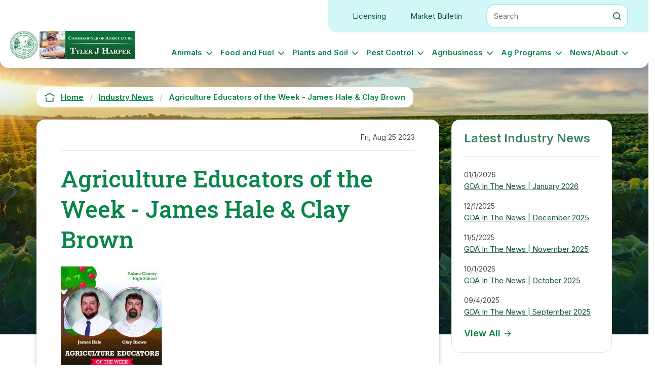

--- FILE ---
content_type: text/html; charset=UTF-8
request_url: https://agr.georgia.gov/news/agriculture-educators-week-james-hale-clay-brown
body_size: 9882
content:
<!DOCTYPE html>
<html lang="en" dir="ltr" prefix="og: https://ogp.me/ns#" class="fouc-js">
  <head>
    <meta charset="utf-8" />
<script async src="https://www.googletagmanager.com/gtag/js?id=G-YKDVHHCPE4"></script>
<script>window.dataLayer = window.dataLayer || [];function gtag(){dataLayer.push(arguments)};gtag("js", new Date());gtag("set", "developer_id.dMDhkMT", true);gtag("config", "G-YKDVHHCPE4", {"groups":"default","page_placeholder":"PLACEHOLDER_page_location","allow_ad_personalization_signals":false});</script>
<link rel="canonical" href="https://agr.georgia.gov/news/agriculture-educators-week-james-hale-clay-brown" />
<meta property="og:site_name" content="Georgia Department of Agriculture" />
<meta property="og:url" content="https://agr.georgia.gov/news/agriculture-educators-week-james-hale-clay-brown" />
<meta property="og:title" content="Agriculture Educators of the Week - James Hale &amp; Clay Brown" />
<meta property="og:image" content="https://agr.georgia.gov/sites/default/files/images/industry-news/halebrowntwitterfeatureformat.jpg" />
<meta property="og:image:url" content="https://agr.georgia.gov/sites/default/files/images/industry-news/halebrowntwitterfeatureformat.jpg" />
<meta property="og:image:width" content="4478" />
<meta property="og:image:height" content="2351" />
<meta name="twitter:card" content="summary" />
<meta name="twitter:title" content="Agriculture Educators of the Week - James Hale &amp; Clay Brown" />
<meta name="twitter:image" content="https://agr.georgia.gov/sites/default/files/images/industry-news/halebrowntwitterfeatureformat.jpg" />
<meta name="MobileOptimized" content="width" />
<meta name="HandheldFriendly" content="true" />
<meta name="viewport" content="width=device-width, initial-scale=1.0" />
<link rel="icon" href="/sites/default/files/GDA-seal-green-web-logo.png" type="image/png" />

    <title>Agriculture Educators of the Week - James Hale &amp; Clay Brown | Georgia Department of Agriculture</title>
    <link rel="stylesheet" media="all" href="/sites/default/files/css/css_ev85eywUFsUsYABAqX23Asn2qLMYS9P3bxSDc0g6pGU.css?delta=0&amp;language=en&amp;theme=gda_theme&amp;include=[base64]" />
<link rel="stylesheet" media="all" href="//fonts.googleapis.com/css2?family=Inter:wght@400;600;700&amp;family=Roboto+Slab:wght@500&amp;family=Roboto:wght@400;500&amp;display=swap" />
<link rel="stylesheet" media="all" href="/sites/default/files/css/css_iKscN3UowKWl9isl2Ch1S5C2pSLJGn3VZ1Ao_9ftWm8.css?delta=2&amp;language=en&amp;theme=gda_theme&amp;include=[base64]" />
<link rel="stylesheet" media="print" href="/sites/default/files/css/css_gcia7sLO_NGteMCjNi2HClPqqB4165LSlMRLt2NQ8YU.css?delta=3&amp;language=en&amp;theme=gda_theme&amp;include=[base64]" />

    
  </head>
  <body>
        <a href="#main-content" class="visually-hidden focusable">
      Skip to main content
    </a>
    <div data-sitewide-alert="" role="region" aria-label="Site-wide alerts"></div>

      <div class="dialog-off-canvas-main-canvas" data-off-canvas-main-canvas>
    <div class="layout-container">
    <div class="if-ie"><strong>This site does not support Internet Explorer, please use a modern browser such as Google Chrome or Microsoft Edge.</strong></div>
  <header role="banner" class="site-header">
    


  <section class="region region-header">

    <div class="region-inner">
              <div class="utility-links">
                      <a href="/node/186" >Licensing</a>
                      <a href="/node/1506" >Market Bulletin</a>
                  </div>
          <div class="search-block-form agr-sitesearch-block-form" data-drupal-selector="site-search-form" id="block-sitesearchblock">
  
    
      <form action="/news/agriculture-educators-week-james-hale-clay-brown" method="post" id="site-search-form" accept-charset="UTF-8">
  
<div class="js-form-item form-item js-form-type-search form-item-search js-form-item-search form-no-label">
      <div class="form-item-label-container">
          <label for="edit-search" class="visually-hidden">Search</label>
            <input title="Enter the keywords you wish to search for." placeholder="Search" class="search-block-input form-search" data-drupal-selector="edit-search" type="search" id="edit-search" name="search" value="" size="15" maxlength="128" />

                </div>
    </div>
<div data-drupal-selector="edit-actions" class="form-actions js-form-wrapper form-wrapper" id="edit-actions">


<input class="search-form__submit button js-form-submit form-submit submit-button" data-drupal-selector="edit-submit" type="submit" id="edit-submit" name="submit" value="Search" />
</div><input autocomplete="off" data-drupal-selector="form-zeacljkyfdg06nlp9bqj1qmwnw5kgifqluwntk-y4" type="hidden" name="form_build_id" value="form-_zEAcLjKyFdg06Nlp9bqJ1qmwnw5kGiFQlUWNtk--y4" />
<input data-drupal-selector="edit-site-search-form" type="hidden" name="form_id" value="site_search_form" />

</form>

  </div>

<div class="mmenu-buttons">
  <ul>
    <li><button id="mm_search" class="mmenu-search" aria-labelledby="Open Search"></button></li>
    <li class="mmenu-buttons-pipe">|</li>
    <li><button id="mm_opener" class="mmenu-open" aria-labelledby="Open Menu">
      <div class="mmenu-icon">
        <span></span>
        <span></span>
        <span></span>
        <span></span>
      </div>
    </button>
  </ul>
</div>
<div id="block-gda-theme-sitebranding" class="site-branding--block">
  
    
    <div class="site-branding__content">
          <a href="/" class="logo" rel="home">
        <img src="/sites/default/files/GDA-seal-green-web-logo.png" alt="Home" />
      </a>
              <a href="/Commissioner-Tyler-Harper" class="sub-branding" rel="home">
        <img src="/sites/default/files/site_sub_branding_image/20250716-2%20Homepage%20Header.png" alt="Commissioner" />
      </a>
                      
  </div>
</div>
<nav role="navigation" aria-labelledby="block-gda-theme-main-menu-menu" id="block-gda-theme-main-menu" class="menu--block-gda-theme-main-menu">
            
  <h2 class="visually-hidden" id="block-gda-theme-main-menu-menu">Main navigation</h2>
  

        

              <ul class="nav-menu navigation__menu navigation--level-1">
                                                    <li class="nav-item navigation__item--level-1 navigation__item--has-children">
                          <a href="/animals" class="navigation__link navigation__link--level-1" data-drupal-link-system-path="node/761">Animals</a>
                                        <ul class="navigation--level-2">
                                                    <li class="nav-item navigation__item--level-2">
                          <a href="/animals" class="nav-highlight navigation__link navigation__link--level-2" title="Animal" data-drupal-link-system-path="node/761">Animals</a>
                          </li>
                                                <li class="nav-item navigation__item--level-2 navigation__item--has-children">
                          <a href="/animal-health-state-veterinarians-office" class="navigation__link navigation__link--level-2" data-drupal-link-system-path="node/766">Animal Health (State Vet)</a>
                                        <ul class="navigation--level-3">
                                                    <li class="nav-item navigation__item--level-3">
                          <a href="/animal-health-diseases" class="navigation__link navigation__link--level-3" data-drupal-link-system-path="node/1801">Animal Health &amp; Diseases</a>
                          </li>
                                                <li class="nav-item navigation__item--level-3  navigation__item--last">
                          <a href="/bringing-animals-georgia" class="navigation__link navigation__link--level-3" data-drupal-link-system-path="node/1796">Bringing Animals into Georgia</a>
                          </li>
        </ul>
  
              </li>
                                                <li class="nav-item navigation__item--level-2 navigation__item--has-children">
                          <a href="/pets-livestock" class="navigation__link navigation__link--level-2" data-drupal-link-system-path="node/771">Pets &amp; Livestock</a>
                                        <ul class="navigation--level-3">
                                                    <li class="nav-item navigation__item--level-3">
                          <a href="/pets" class="navigation__link navigation__link--level-3" data-drupal-link-system-path="node/1521">Pets</a>
                          </li>
                                                <li class="nav-item navigation__item--level-3">
                          <a href="/horses-equine" class="navigation__link navigation__link--level-3" data-drupal-link-system-path="node/1571">Horses / Equine</a>
                          </li>
                                                <li class="nav-item navigation__item--level-3">
                          <a href="/livestock" class="navigation__link navigation__link--level-3" data-drupal-link-system-path="node/1576">Livestock</a>
                          </li>
                                                <li class="nav-item navigation__item--level-3">
                          <a href="/poultry" class="navigation__link navigation__link--level-3" data-drupal-link-system-path="node/1581">Poultry</a>
                          </li>
                                                <li class="nav-item navigation__item--level-3  navigation__item--last">
                          <a href="/feral-hogs" class="navigation__link navigation__link--level-3" data-drupal-link-system-path="node/1781">Feral Hogs</a>
                          </li>
        </ul>
  
              </li>
                                                <li class="nav-item navigation__item--level-2 navigation__item--has-children  navigation__item--last">
                          <a href="/animal-management" class="navigation__link navigation__link--level-2" data-drupal-link-system-path="node/3406">Animal Management</a>
                                        <ul class="navigation--level-3">
                                                    <li class="nav-item navigation__item--level-3">
                          <a href="/meat-inspection" class="navigation__link navigation__link--level-3" data-drupal-link-system-path="node/1671">Meat Inspection</a>
                          </li>
                                                <li class="nav-item navigation__item--level-3">
                          <a href="/animal-feed" class="navigation__link navigation__link--level-3" data-drupal-link-system-path="node/1791">Animal Feed</a>
                          </li>
                                                <li class="nav-item navigation__item--level-3  navigation__item--last">
                          <a href="/manure-handling-cafo" class="navigation__link navigation__link--level-3" data-drupal-link-system-path="node/1786">Manure Handling / CAFO</a>
                          </li>
        </ul>
  
              </li>
        </ul>
  
              </li>
                                                <li class="nav-item navigation__item--level-1 navigation__item--has-children">
                          <a href="/food-and-fuel" class="navigation__link navigation__link--level-1" data-drupal-link-system-path="node/191">Food and Fuel</a>
                                        <ul class="navigation--level-2">
                                                    <li class="nav-item navigation__item--level-2">
                          <a href="/food-and-fuel" class="nav-highlight navigation__link navigation__link--level-2" data-drupal-link-system-path="node/191">Food and Fuel</a>
                          </li>
                                                <li class="nav-item navigation__item--level-2 navigation__item--has-children">
                          <a href="/food-safety-and-consumer-protection" class="navigation__link navigation__link--level-2" data-drupal-link-system-path="node/296">Food Safety &amp; Consumer Protection</a>
                                        <ul class="navigation--level-3">
                                                    <li class="nav-item navigation__item--level-3">
                          <a href="/food-safety" class="navigation__link navigation__link--level-3" data-drupal-link-system-path="node/1626">Food Safety</a>
                          </li>
                                                <li class="nav-item navigation__item--level-3">
                          <a href="/egg-candling-certification" class="navigation__link navigation__link--level-3" data-drupal-link-system-path="node/3886">Egg Candling</a>
                          </li>
                                                <li class="nav-item navigation__item--level-3  navigation__item--last">
                          <a href="/laboratories" class="navigation__link navigation__link--level-3" data-drupal-link-system-path="node/1636">Laboratories</a>
                          </li>
        </ul>
  
              </li>
                                                <li class="nav-item navigation__item--level-2 navigation__item--has-children">
                          <a href="/retail-food" class="navigation__link navigation__link--level-2" data-drupal-link-system-path="node/306">Retail Food</a>
                                        <ul class="navigation--level-3">
                                                    <li class="nav-item navigation__item--level-3">
                          <a href="/retailers" class="navigation__link navigation__link--level-3" data-drupal-link-system-path="node/3506">Retailers</a>
                          </li>
                                                <li class="nav-item navigation__item--level-3  navigation__item--last">
                          <a href="/cottage-food" class="navigation__link navigation__link--level-3" data-drupal-link-system-path="node/3511">Cottage Food</a>
                          </li>
        </ul>
  
              </li>
                                                <li class="nav-item navigation__item--level-2 navigation__item--has-children">
                          <a href="/manufactured-food" class="navigation__link navigation__link--level-2" data-drupal-link-system-path="node/301">Manufactured Food</a>
                                        <ul class="navigation--level-3">
                                                    <li class="nav-item navigation__item--level-3">
                          <a href="/manufacturers" class="navigation__link navigation__link--level-3" data-drupal-link-system-path="node/3616">Manufacturers</a>
                          </li>
                                                <li class="nav-item navigation__item--level-3">
                          <a href="/dairy" class="navigation__link navigation__link--level-3" data-drupal-link-system-path="node/1726">Dairy</a>
                          </li>
                                                <li class="nav-item navigation__item--level-3  navigation__item--last">
                          <a href="/seafood" class="navigation__link navigation__link--level-3" data-drupal-link-system-path="node/3621">Seafood</a>
                          </li>
        </ul>
  
              </li>
                                                <li class="nav-item navigation__item--level-2">
                          <a href="/produce-safety" class="navigation__link navigation__link--level-2" data-drupal-link-system-path="node/1561">Produce Safety</a>
                          </li>
                                                <li class="nav-item navigation__item--level-2 navigation__item--has-children">
                          <a href="/fuel-measures" class="navigation__link navigation__link--level-2" data-drupal-link-system-path="node/311">Fuel &amp; Measures</a>
                                        <ul class="navigation--level-3">
                                                    <li class="nav-item navigation__item--level-3">
                          <a href="/fuel-licensing-and-inspections" class="navigation__link navigation__link--level-3" data-drupal-link-system-path="node/3481">Fuel Program</a>
                          </li>
                                                <li class="nav-item navigation__item--level-3  navigation__item--last">
                          <a href="/weights-measures" class="navigation__link navigation__link--level-3" data-drupal-link-system-path="node/3486">Weights &amp; Measures</a>
                          </li>
        </ul>
  
              </li>
                                                <li class="nav-item navigation__item--level-2  navigation__item--last">
                          <a href="/warehouse-bonding" class="navigation__link navigation__link--level-2" data-drupal-link-system-path="node/1536">Warehouse &amp; Bonding</a>
                          </li>
        </ul>
  
              </li>
                                                <li class="nav-item navigation__item--level-1 navigation__item--has-children">
                          <a href="/plants-and-soil" class="navigation__link navigation__link--level-1" data-drupal-link-system-path="node/176">Plants and Soil</a>
                                        <ul class="navigation--level-2">
                                                    <li class="nav-item navigation__item--level-2">
                          <a href="/plants-and-soil" class="nav-highlight navigation__link navigation__link--level-2" data-drupal-link-system-path="node/176">Plants and Soil</a>
                          </li>
                                                <li class="nav-item navigation__item--level-2 navigation__item--has-children">
                          <a href="/plants-seed" class="navigation__link navigation__link--level-2" data-drupal-link-system-path="node/326">Plants &amp; Seed</a>
                                        <ul class="navigation--level-3">
                                                    <li class="nav-item navigation__item--level-3">
                          <a href="/hemp-program" class="navigation__link navigation__link--level-3" data-drupal-link-system-path="node/441">Hemp Program</a>
                          </li>
                                                <li class="nav-item navigation__item--level-3">
                          <a href="/nursery-program" class="navigation__link navigation__link--level-3" data-drupal-link-system-path="node/436">Nursery Program</a>
                          </li>
                                                <li class="nav-item navigation__item--level-3">
                          <a href="/plant-export-certification" class="navigation__link navigation__link--level-3" data-drupal-link-system-path="node/446">Plant Export Certification</a>
                          </li>
                                                <li class="nav-item navigation__item--level-3">
                          <a href="/seed" class="navigation__link navigation__link--level-3" data-drupal-link-system-path="node/361">Seed</a>
                          </li>
                                                <li class="nav-item navigation__item--level-3  navigation__item--last">
                          <a href="/apiary-program-honeybees" class="navigation__link navigation__link--level-3" data-drupal-link-system-path="node/1566">Honeybees</a>
                          </li>
        </ul>
  
              </li>
                                                <li class="nav-item navigation__item--level-2 navigation__item--has-children  navigation__item--last">
                          <a href="/soil-fertilizers" class="navigation__link navigation__link--level-2" data-drupal-link-system-path="node/331">Soil &amp; Fertilizers</a>
                                        <ul class="navigation--level-3">
                                                    <li class="nav-item navigation__item--level-3">
                          <a href="/fertilizer" class="navigation__link navigation__link--level-3" data-drupal-link-system-path="node/1696">Fertilizer</a>
                          </li>
                                                <li class="nav-item navigation__item--level-3">
                          <a href="/horticultural-growing-media-hgm" class="navigation__link navigation__link--level-3" data-drupal-link-system-path="node/1701">Horticultural Growing Media</a>
                          </li>
                                                <li class="nav-item navigation__item--level-3">
                          <a href="/lime" class="navigation__link navigation__link--level-3" data-drupal-link-system-path="node/1706">Lime</a>
                          </li>
                                                <li class="nav-item navigation__item--level-3  navigation__item--last">
                          <a href="/soil-amendments" class="navigation__link navigation__link--level-3" data-drupal-link-system-path="node/1711">Soil Amendments</a>
                          </li>
        </ul>
  
              </li>
        </ul>
  
              </li>
                                                <li class="nav-item navigation__item--level-1 navigation__item--has-children">
                          <a href="/pest-control" class="navigation__link navigation__link--level-1" data-drupal-link-system-path="node/426">Pest Control</a>
                                        <ul class="navigation--level-2">
                                                    <li class="nav-item navigation__item--level-2">
                          <a href="/pest-control" class="nav-highlight navigation__link navigation__link--level-2" data-drupal-link-system-path="node/426">Pest Control</a>
                          </li>
                                                <li class="nav-item navigation__item--level-2 navigation__item--has-children">
                          <a href="/pest-control-programs" class="navigation__link navigation__link--level-2" data-drupal-link-system-path="node/336">Pest Control Programs</a>
                                        <ul class="navigation--level-3">
                                                    <li class="nav-item navigation__item--level-3">
                          <a href="/structural-pest-control" class="navigation__link navigation__link--level-3" data-drupal-link-system-path="node/3266">Structural Pest Control</a>
                          </li>
                                                <li class="nav-item navigation__item--level-3  navigation__item--last">
                          <a href="/agricultural-pest-control" class="navigation__link navigation__link--level-3" data-drupal-link-system-path="node/3821">Agricultural Pest Control</a>
                          </li>
        </ul>
  
              </li>
                                                <li class="nav-item navigation__item--level-2">
                          <a href="/pesticide-products" class="navigation__link navigation__link--level-2" data-drupal-link-system-path="node/1716">Pesticide Products</a>
                          </li>
                                                <li class="nav-item navigation__item--level-2  navigation__item--last">
                          <a href="/pests" class="navigation__link navigation__link--level-2" data-drupal-link-system-path="node/1721">Pests</a>
                          </li>
        </ul>
  
              </li>
                                                <li class="nav-item navigation__item--level-1 navigation__item--has-children">
                          <a href="/agribusiness" class="navigation__link navigation__link--level-1" data-drupal-link-system-path="node/181">Agribusiness</a>
                                        <ul class="navigation--level-2">
                                                    <li class="nav-item navigation__item--level-2">
                          <a href="/agribusiness" class="nav-highlight navigation__link navigation__link--level-2" data-drupal-link-system-path="node/181">Agribusiness</a>
                          </li>
                                                <li class="nav-item navigation__item--level-2 navigation__item--has-children  navigation__item--last">
                          <a href="/agribusiness-resources" class="navigation__link navigation__link--level-2" data-drupal-link-system-path="node/341">Agribusiness Resources</a>
                                        <ul class="navigation--level-3">
                                                    <li class="nav-item navigation__item--level-3">
                          <a href="/financial-assistance" class="navigation__link navigation__link--level-3" data-drupal-link-system-path="node/1526">Financial Assistance</a>
                          </li>
                                                <li class="nav-item navigation__item--level-3">
                          <a href="/commodity-commissions" class="navigation__link navigation__link--level-3" data-drupal-link-system-path="node/7841">Commodity Commissions</a>
                          </li>
                                                <li class="nav-item navigation__item--level-3  navigation__item--last">
                          <a href="/vidalia-onions" class="navigation__link navigation__link--level-3" data-drupal-link-system-path="node/1546">Vidalia Onions</a>
                          </li>
        </ul>
  
              </li>
        </ul>
  
              </li>
                                                <li class="nav-item navigation__item--level-1 navigation__item--has-children">
                          <a href="/ag-programs" class="navigation__link navigation__link--level-1" data-drupal-link-system-path="node/346">Ag Programs</a>
                                        <ul class="navigation--level-2">
                                                    <li class="nav-item navigation__item--level-2">
                          <a href="/ag-programs" class="nav-highlight navigation__link navigation__link--level-2" data-drupal-link-system-path="node/346">Ag Programs</a>
                          </li>
                                                <li class="nav-item navigation__item--level-2 navigation__item--has-children">
                          <a href="/agritourism" class="navigation__link navigation__link--level-2" data-drupal-link-system-path="node/1481">Agritourism</a>
                                        <ul class="navigation--level-3">
                                                    <li class="nav-item navigation__item--level-3">
                          <a href="/state-farmers-markets" class="navigation__link navigation__link--level-3" data-drupal-link-system-path="node/1591">State Farmers Markets</a>
                          </li>
                                                <li class="nav-item navigation__item--level-3">
                          <a href="/community-farmers-markets" class="navigation__link navigation__link--level-3" data-drupal-link-system-path="node/1491">Community Farmers Markets</a>
                          </li>
                                                <li class="nav-item navigation__item--level-3  navigation__item--last">
                          <a href="/fairs" class="navigation__link navigation__link--level-3" data-drupal-link-system-path="node/1496">Fairs</a>
                          </li>
        </ul>
  
              </li>
                                                <li class="nav-item navigation__item--level-2">
                          <a href="/georgia-grown" class="navigation__link navigation__link--level-2" data-drupal-link-system-path="node/1501">Georgia Grown</a>
                          </li>
                                                <li class="nav-item navigation__item--level-2">
                          <a href="/disaster-prep" class="navigation__link navigation__link--level-2" data-drupal-link-system-path="node/1601">Dealing with Disaster</a>
                          </li>
                                                <li class="nav-item navigation__item--level-2">
                          <a href="/gate-program" class="navigation__link navigation__link--level-2" data-drupal-link-system-path="node/1511">GATE Program</a>
                          </li>
                                                <li class="nav-item navigation__item--level-2">
                          <a href="/market-bulletin" class="navigation__link navigation__link--level-2" title="Farmers &amp; Consumers Market Bulletin" data-drupal-link-system-path="node/1506">Market Bulletin</a>
                          </li>
                                                <li class="nav-item navigation__item--level-2">
                          <a href="/licensing" class="navigation__link navigation__link--level-2" data-drupal-link-system-path="node/186">Licensing</a>
                          </li>
                                                <li class="nav-item navigation__item--level-2  navigation__item--last">
                          <a href="/mental-health-agriculture" class="navigation__link navigation__link--level-2" data-drupal-link-system-path="node/6426">Mental Health &amp; Agriculture</a>
                          </li>
        </ul>
  
              </li>
                                                <li class="nav-item navigation__item--level-1 navigation__item--has-children  navigation__item--last">
                          <a href="/" class="navigation__link navigation__link--level-1" data-drupal-link-system-path="&lt;front&gt;">News/About</a>
                                        <ul class="navigation--level-2">
                                                    <li class="nav-item navigation__item--level-2">
                          <a href="/about-georgia-department-agriculture" class="navigation__link navigation__link--level-2" data-drupal-link-system-path="node/3196">About GDA</a>
                          </li>
                                                <li class="nav-item navigation__item--level-2">
                          <a href="/Commissioner-Tyler-Harper" class="navigation__link navigation__link--level-2" data-drupal-link-system-path="node/3521">About Commissioner Tyler J Harper</a>
                          </li>
                                                <li class="nav-item navigation__item--level-2">
                          <a href="/careers-agriculture" class="navigation__link navigation__link--level-2" data-drupal-link-system-path="node/3186">Careers in Agriculture</a>
                          </li>
                                                <li class="nav-item navigation__item--level-2">
                          <a href="/events" class="navigation__link navigation__link--level-2" data-drupal-link-system-path="node/71">Upcoming Events</a>
                          </li>
                                                <li class="nav-item navigation__item--level-2">
                          <a href="/news/press-releases" class="navigation__link navigation__link--level-2" data-drupal-link-system-path="node/76">Press Releases</a>
                          </li>
                                                <li class="nav-item navigation__item--level-2">
                          <a href="/news/legal-notices" class="navigation__link navigation__link--level-2" data-drupal-link-system-path="node/86">Legal Notices</a>
                          </li>
                                                <li class="nav-item navigation__item--level-2">
                          <a href="/recalls" class="navigation__link navigation__link--level-2" data-drupal-link-system-path="node/81">Recalls</a>
                          </li>
                                                <li class="nav-item navigation__item--level-2  navigation__item--last">
                          <a href="/human-trafficking-notice" class="navigation__link navigation__link--level-2" data-drupal-link-system-path="node/6891">Human Trafficking Notice</a>
                          </li>
        </ul>
  
              </li>
        </ul>
  

  </nav>
<nav id="mmenu">
  
    
      

              <ul class="nav-menu navigation__menu navigation--level-1">
                                                    <li class="nav-item navigation__item--level-1 navigation__item--has-children">
                          <a href="/animals" class="navigation__link navigation__link--level-1" data-drupal-link-system-path="node/761">Animals</a>
                                        <ul class="navigation--level-2">
                                                    <li class="nav-item navigation__item--level-2">
                          <a href="/animals" class="nav-highlight navigation__link navigation__link--level-2" title="Animal" data-drupal-link-system-path="node/761">Animals</a>
                          </li>
                                                <li class="nav-item navigation__item--level-2 navigation__item--has-children">
                          <a href="/animal-health-state-veterinarians-office" class="navigation__link navigation__link--level-2" data-drupal-link-system-path="node/766">Animal Health (State Vet)</a>
                                        <ul class="navigation--level-3">
                                                    <li class="nav-item navigation__item--level-3">
                          <a href="/animal-health-diseases" class="navigation__link navigation__link--level-3" data-drupal-link-system-path="node/1801">Animal Health &amp; Diseases</a>
                          </li>
                                                <li class="nav-item navigation__item--level-3  navigation__item--last">
                          <a href="/bringing-animals-georgia" class="navigation__link navigation__link--level-3" data-drupal-link-system-path="node/1796">Bringing Animals into Georgia</a>
                          </li>
        </ul>
  
              </li>
                                                <li class="nav-item navigation__item--level-2 navigation__item--has-children">
                          <a href="/pets-livestock" class="navigation__link navigation__link--level-2" data-drupal-link-system-path="node/771">Pets &amp; Livestock</a>
                                        <ul class="navigation--level-3">
                                                    <li class="nav-item navigation__item--level-3">
                          <a href="/pets" class="navigation__link navigation__link--level-3" data-drupal-link-system-path="node/1521">Pets</a>
                          </li>
                                                <li class="nav-item navigation__item--level-3">
                          <a href="/horses-equine" class="navigation__link navigation__link--level-3" data-drupal-link-system-path="node/1571">Horses / Equine</a>
                          </li>
                                                <li class="nav-item navigation__item--level-3">
                          <a href="/livestock" class="navigation__link navigation__link--level-3" data-drupal-link-system-path="node/1576">Livestock</a>
                          </li>
                                                <li class="nav-item navigation__item--level-3">
                          <a href="/poultry" class="navigation__link navigation__link--level-3" data-drupal-link-system-path="node/1581">Poultry</a>
                          </li>
                                                <li class="nav-item navigation__item--level-3  navigation__item--last">
                          <a href="/feral-hogs" class="navigation__link navigation__link--level-3" data-drupal-link-system-path="node/1781">Feral Hogs</a>
                          </li>
        </ul>
  
              </li>
                                                <li class="nav-item navigation__item--level-2 navigation__item--has-children  navigation__item--last">
                          <a href="/animal-management" class="navigation__link navigation__link--level-2" data-drupal-link-system-path="node/3406">Animal Management</a>
                                        <ul class="navigation--level-3">
                                                    <li class="nav-item navigation__item--level-3">
                          <a href="/meat-inspection" class="navigation__link navigation__link--level-3" data-drupal-link-system-path="node/1671">Meat Inspection</a>
                          </li>
                                                <li class="nav-item navigation__item--level-3">
                          <a href="/animal-feed" class="navigation__link navigation__link--level-3" data-drupal-link-system-path="node/1791">Animal Feed</a>
                          </li>
                                                <li class="nav-item navigation__item--level-3  navigation__item--last">
                          <a href="/manure-handling-cafo" class="navigation__link navigation__link--level-3" data-drupal-link-system-path="node/1786">Manure Handling / CAFO</a>
                          </li>
        </ul>
  
              </li>
        </ul>
  
              </li>
                                                <li class="nav-item navigation__item--level-1 navigation__item--has-children">
                          <a href="/food-and-fuel" class="navigation__link navigation__link--level-1" data-drupal-link-system-path="node/191">Food and Fuel</a>
                                        <ul class="navigation--level-2">
                                                    <li class="nav-item navigation__item--level-2">
                          <a href="/food-and-fuel" class="nav-highlight navigation__link navigation__link--level-2" data-drupal-link-system-path="node/191">Food and Fuel</a>
                          </li>
                                                <li class="nav-item navigation__item--level-2 navigation__item--has-children">
                          <a href="/food-safety-and-consumer-protection" class="navigation__link navigation__link--level-2" data-drupal-link-system-path="node/296">Food Safety &amp; Consumer Protection</a>
                                        <ul class="navigation--level-3">
                                                    <li class="nav-item navigation__item--level-3">
                          <a href="/food-safety" class="navigation__link navigation__link--level-3" data-drupal-link-system-path="node/1626">Food Safety</a>
                          </li>
                                                <li class="nav-item navigation__item--level-3">
                          <a href="/egg-candling-certification" class="navigation__link navigation__link--level-3" data-drupal-link-system-path="node/3886">Egg Candling</a>
                          </li>
                                                <li class="nav-item navigation__item--level-3  navigation__item--last">
                          <a href="/laboratories" class="navigation__link navigation__link--level-3" data-drupal-link-system-path="node/1636">Laboratories</a>
                          </li>
        </ul>
  
              </li>
                                                <li class="nav-item navigation__item--level-2 navigation__item--has-children">
                          <a href="/retail-food" class="navigation__link navigation__link--level-2" data-drupal-link-system-path="node/306">Retail Food</a>
                                        <ul class="navigation--level-3">
                                                    <li class="nav-item navigation__item--level-3">
                          <a href="/retailers" class="navigation__link navigation__link--level-3" data-drupal-link-system-path="node/3506">Retailers</a>
                          </li>
                                                <li class="nav-item navigation__item--level-3  navigation__item--last">
                          <a href="/cottage-food" class="navigation__link navigation__link--level-3" data-drupal-link-system-path="node/3511">Cottage Food</a>
                          </li>
        </ul>
  
              </li>
                                                <li class="nav-item navigation__item--level-2 navigation__item--has-children">
                          <a href="/manufactured-food" class="navigation__link navigation__link--level-2" data-drupal-link-system-path="node/301">Manufactured Food</a>
                                        <ul class="navigation--level-3">
                                                    <li class="nav-item navigation__item--level-3">
                          <a href="/manufacturers" class="navigation__link navigation__link--level-3" data-drupal-link-system-path="node/3616">Manufacturers</a>
                          </li>
                                                <li class="nav-item navigation__item--level-3">
                          <a href="/dairy" class="navigation__link navigation__link--level-3" data-drupal-link-system-path="node/1726">Dairy</a>
                          </li>
                                                <li class="nav-item navigation__item--level-3  navigation__item--last">
                          <a href="/seafood" class="navigation__link navigation__link--level-3" data-drupal-link-system-path="node/3621">Seafood</a>
                          </li>
        </ul>
  
              </li>
                                                <li class="nav-item navigation__item--level-2">
                          <a href="/produce-safety" class="navigation__link navigation__link--level-2" data-drupal-link-system-path="node/1561">Produce Safety</a>
                          </li>
                                                <li class="nav-item navigation__item--level-2 navigation__item--has-children">
                          <a href="/fuel-measures" class="navigation__link navigation__link--level-2" data-drupal-link-system-path="node/311">Fuel &amp; Measures</a>
                                        <ul class="navigation--level-3">
                                                    <li class="nav-item navigation__item--level-3">
                          <a href="/fuel-licensing-and-inspections" class="navigation__link navigation__link--level-3" data-drupal-link-system-path="node/3481">Fuel Program</a>
                          </li>
                                                <li class="nav-item navigation__item--level-3  navigation__item--last">
                          <a href="/weights-measures" class="navigation__link navigation__link--level-3" data-drupal-link-system-path="node/3486">Weights &amp; Measures</a>
                          </li>
        </ul>
  
              </li>
                                                <li class="nav-item navigation__item--level-2  navigation__item--last">
                          <a href="/warehouse-bonding" class="navigation__link navigation__link--level-2" data-drupal-link-system-path="node/1536">Warehouse &amp; Bonding</a>
                          </li>
        </ul>
  
              </li>
                                                <li class="nav-item navigation__item--level-1 navigation__item--has-children">
                          <a href="/plants-and-soil" class="navigation__link navigation__link--level-1" data-drupal-link-system-path="node/176">Plants and Soil</a>
                                        <ul class="navigation--level-2">
                                                    <li class="nav-item navigation__item--level-2">
                          <a href="/plants-and-soil" class="nav-highlight navigation__link navigation__link--level-2" data-drupal-link-system-path="node/176">Plants and Soil</a>
                          </li>
                                                <li class="nav-item navigation__item--level-2 navigation__item--has-children">
                          <a href="/plants-seed" class="navigation__link navigation__link--level-2" data-drupal-link-system-path="node/326">Plants &amp; Seed</a>
                                        <ul class="navigation--level-3">
                                                    <li class="nav-item navigation__item--level-3">
                          <a href="/hemp-program" class="navigation__link navigation__link--level-3" data-drupal-link-system-path="node/441">Hemp Program</a>
                          </li>
                                                <li class="nav-item navigation__item--level-3">
                          <a href="/nursery-program" class="navigation__link navigation__link--level-3" data-drupal-link-system-path="node/436">Nursery Program</a>
                          </li>
                                                <li class="nav-item navigation__item--level-3">
                          <a href="/plant-export-certification" class="navigation__link navigation__link--level-3" data-drupal-link-system-path="node/446">Plant Export Certification</a>
                          </li>
                                                <li class="nav-item navigation__item--level-3">
                          <a href="/seed" class="navigation__link navigation__link--level-3" data-drupal-link-system-path="node/361">Seed</a>
                          </li>
                                                <li class="nav-item navigation__item--level-3  navigation__item--last">
                          <a href="/apiary-program-honeybees" class="navigation__link navigation__link--level-3" data-drupal-link-system-path="node/1566">Honeybees</a>
                          </li>
        </ul>
  
              </li>
                                                <li class="nav-item navigation__item--level-2 navigation__item--has-children  navigation__item--last">
                          <a href="/soil-fertilizers" class="navigation__link navigation__link--level-2" data-drupal-link-system-path="node/331">Soil &amp; Fertilizers</a>
                                        <ul class="navigation--level-3">
                                                    <li class="nav-item navigation__item--level-3">
                          <a href="/fertilizer" class="navigation__link navigation__link--level-3" data-drupal-link-system-path="node/1696">Fertilizer</a>
                          </li>
                                                <li class="nav-item navigation__item--level-3">
                          <a href="/horticultural-growing-media-hgm" class="navigation__link navigation__link--level-3" data-drupal-link-system-path="node/1701">Horticultural Growing Media</a>
                          </li>
                                                <li class="nav-item navigation__item--level-3">
                          <a href="/lime" class="navigation__link navigation__link--level-3" data-drupal-link-system-path="node/1706">Lime</a>
                          </li>
                                                <li class="nav-item navigation__item--level-3  navigation__item--last">
                          <a href="/soil-amendments" class="navigation__link navigation__link--level-3" data-drupal-link-system-path="node/1711">Soil Amendments</a>
                          </li>
        </ul>
  
              </li>
        </ul>
  
              </li>
                                                <li class="nav-item navigation__item--level-1 navigation__item--has-children">
                          <a href="/pest-control" class="navigation__link navigation__link--level-1" data-drupal-link-system-path="node/426">Pest Control</a>
                                        <ul class="navigation--level-2">
                                                    <li class="nav-item navigation__item--level-2">
                          <a href="/pest-control" class="nav-highlight navigation__link navigation__link--level-2" data-drupal-link-system-path="node/426">Pest Control</a>
                          </li>
                                                <li class="nav-item navigation__item--level-2 navigation__item--has-children">
                          <a href="/pest-control-programs" class="navigation__link navigation__link--level-2" data-drupal-link-system-path="node/336">Pest Control Programs</a>
                                        <ul class="navigation--level-3">
                                                    <li class="nav-item navigation__item--level-3">
                          <a href="/structural-pest-control" class="navigation__link navigation__link--level-3" data-drupal-link-system-path="node/3266">Structural Pest Control</a>
                          </li>
                                                <li class="nav-item navigation__item--level-3  navigation__item--last">
                          <a href="/agricultural-pest-control" class="navigation__link navigation__link--level-3" data-drupal-link-system-path="node/3821">Agricultural Pest Control</a>
                          </li>
        </ul>
  
              </li>
                                                <li class="nav-item navigation__item--level-2">
                          <a href="/pesticide-products" class="navigation__link navigation__link--level-2" data-drupal-link-system-path="node/1716">Pesticide Products</a>
                          </li>
                                                <li class="nav-item navigation__item--level-2  navigation__item--last">
                          <a href="/pests" class="navigation__link navigation__link--level-2" data-drupal-link-system-path="node/1721">Pests</a>
                          </li>
        </ul>
  
              </li>
                                                <li class="nav-item navigation__item--level-1 navigation__item--has-children">
                          <a href="/agribusiness" class="navigation__link navigation__link--level-1" data-drupal-link-system-path="node/181">Agribusiness</a>
                                        <ul class="navigation--level-2">
                                                    <li class="nav-item navigation__item--level-2">
                          <a href="/agribusiness" class="nav-highlight navigation__link navigation__link--level-2" data-drupal-link-system-path="node/181">Agribusiness</a>
                          </li>
                                                <li class="nav-item navigation__item--level-2 navigation__item--has-children  navigation__item--last">
                          <a href="/agribusiness-resources" class="navigation__link navigation__link--level-2" data-drupal-link-system-path="node/341">Agribusiness Resources</a>
                                        <ul class="navigation--level-3">
                                                    <li class="nav-item navigation__item--level-3">
                          <a href="/financial-assistance" class="navigation__link navigation__link--level-3" data-drupal-link-system-path="node/1526">Financial Assistance</a>
                          </li>
                                                <li class="nav-item navigation__item--level-3">
                          <a href="/commodity-commissions" class="navigation__link navigation__link--level-3" data-drupal-link-system-path="node/7841">Commodity Commissions</a>
                          </li>
                                                <li class="nav-item navigation__item--level-3  navigation__item--last">
                          <a href="/vidalia-onions" class="navigation__link navigation__link--level-3" data-drupal-link-system-path="node/1546">Vidalia Onions</a>
                          </li>
        </ul>
  
              </li>
        </ul>
  
              </li>
                                                <li class="nav-item navigation__item--level-1 navigation__item--has-children">
                          <a href="/ag-programs" class="navigation__link navigation__link--level-1" data-drupal-link-system-path="node/346">Ag Programs</a>
                                        <ul class="navigation--level-2">
                                                    <li class="nav-item navigation__item--level-2">
                          <a href="/ag-programs" class="nav-highlight navigation__link navigation__link--level-2" data-drupal-link-system-path="node/346">Ag Programs</a>
                          </li>
                                                <li class="nav-item navigation__item--level-2 navigation__item--has-children">
                          <a href="/agritourism" class="navigation__link navigation__link--level-2" data-drupal-link-system-path="node/1481">Agritourism</a>
                                        <ul class="navigation--level-3">
                                                    <li class="nav-item navigation__item--level-3">
                          <a href="/state-farmers-markets" class="navigation__link navigation__link--level-3" data-drupal-link-system-path="node/1591">State Farmers Markets</a>
                          </li>
                                                <li class="nav-item navigation__item--level-3">
                          <a href="/community-farmers-markets" class="navigation__link navigation__link--level-3" data-drupal-link-system-path="node/1491">Community Farmers Markets</a>
                          </li>
                                                <li class="nav-item navigation__item--level-3  navigation__item--last">
                          <a href="/fairs" class="navigation__link navigation__link--level-3" data-drupal-link-system-path="node/1496">Fairs</a>
                          </li>
        </ul>
  
              </li>
                                                <li class="nav-item navigation__item--level-2">
                          <a href="/georgia-grown" class="navigation__link navigation__link--level-2" data-drupal-link-system-path="node/1501">Georgia Grown</a>
                          </li>
                                                <li class="nav-item navigation__item--level-2">
                          <a href="/disaster-prep" class="navigation__link navigation__link--level-2" data-drupal-link-system-path="node/1601">Dealing with Disaster</a>
                          </li>
                                                <li class="nav-item navigation__item--level-2">
                          <a href="/gate-program" class="navigation__link navigation__link--level-2" data-drupal-link-system-path="node/1511">GATE Program</a>
                          </li>
                                                <li class="nav-item navigation__item--level-2">
                          <a href="/market-bulletin" class="navigation__link navigation__link--level-2" title="Farmers &amp; Consumers Market Bulletin" data-drupal-link-system-path="node/1506">Market Bulletin</a>
                          </li>
                                                <li class="nav-item navigation__item--level-2">
                          <a href="/licensing" class="navigation__link navigation__link--level-2" data-drupal-link-system-path="node/186">Licensing</a>
                          </li>
                                                <li class="nav-item navigation__item--level-2  navigation__item--last">
                          <a href="/mental-health-agriculture" class="navigation__link navigation__link--level-2" data-drupal-link-system-path="node/6426">Mental Health &amp; Agriculture</a>
                          </li>
        </ul>
  
              </li>
                                                <li class="nav-item navigation__item--level-1 navigation__item--has-children  navigation__item--last">
                          <a href="/" class="navigation__link navigation__link--level-1" data-drupal-link-system-path="&lt;front&gt;">News/About</a>
                                        <ul class="navigation--level-2">
                                                    <li class="nav-item navigation__item--level-2">
                          <a href="/about-georgia-department-agriculture" class="navigation__link navigation__link--level-2" data-drupal-link-system-path="node/3196">About GDA</a>
                          </li>
                                                <li class="nav-item navigation__item--level-2">
                          <a href="/Commissioner-Tyler-Harper" class="navigation__link navigation__link--level-2" data-drupal-link-system-path="node/3521">About Commissioner Tyler J Harper</a>
                          </li>
                                                <li class="nav-item navigation__item--level-2">
                          <a href="/careers-agriculture" class="navigation__link navigation__link--level-2" data-drupal-link-system-path="node/3186">Careers in Agriculture</a>
                          </li>
                                                <li class="nav-item navigation__item--level-2">
                          <a href="/events" class="navigation__link navigation__link--level-2" data-drupal-link-system-path="node/71">Upcoming Events</a>
                          </li>
                                                <li class="nav-item navigation__item--level-2">
                          <a href="/news/press-releases" class="navigation__link navigation__link--level-2" data-drupal-link-system-path="node/76">Press Releases</a>
                          </li>
                                                <li class="nav-item navigation__item--level-2">
                          <a href="/news/legal-notices" class="navigation__link navigation__link--level-2" data-drupal-link-system-path="node/86">Legal Notices</a>
                          </li>
                                                <li class="nav-item navigation__item--level-2">
                          <a href="/recalls" class="navigation__link navigation__link--level-2" data-drupal-link-system-path="node/81">Recalls</a>
                          </li>
                                                <li class="nav-item navigation__item--level-2  navigation__item--last">
                          <a href="/human-trafficking-notice" class="navigation__link navigation__link--level-2" data-drupal-link-system-path="node/6891">Human Trafficking Notice</a>
                          </li>
        </ul>
  
              </li>
        </ul>
  

  </nav>

    </div>

  </section>

  </header>
  
  
  
  
  
  

        
  <main role="main" class="site-main article">
    <a id="main-content" tabindex="-1"></a>        <div class="layout-content">
        <div data-drupal-messages-fallback class="hidden"></div><div id="block-breadcrumbs" class="site__breadcrumbs-container">
        

  <nav role="navigation" aria-labelledby="system-breadcrumb" class="site-breadcrumb">
    <h2 id="system-breadcrumb" class="visually-hidden">Breadcrumb</h2>
    <ol class="breadcrumb__list">
    
                  
      <li class="first breadcrumb__item">
                  <a href="/"><span class="inline-svg">  <svg width="34" height="31" viewBox="0 0 34 31" fill="none" xmlns="http://www.w3.org/2000/svg"><path fill-rule="evenodd" clip-rule="evenodd" d="M17.913.507a1.75 1.75 0 0 0-1.825 0l-15 9.166a1.75 1.75 0 1 0 1.825 2.987L17 4.05l14.088 8.61a1.75 1.75 0 1 0 1.825-2.987l-15-9.166ZM5 15.25A1.75 1.75 0 0 0 3.25 17v10.667A2.75 2.75 0 0 0 6 30.417h21.333a2.75 2.75 0 0 0 2.75-2.75V17a1.75 1.75 0 1 0-3.5 0v9.917H6.75V17A1.75 1.75 0 0 0 5 15.25Z" fill="#000000"/></svg></span><span class="breadcrumb-text home">Home</span></a>
              </li>
    
                
      <li class="breadcrumb__item">
                  <a href="/news/industry-news"><span class="breadcrumb-text">Industry News</span></a>
              </li>
    
                
      <li class="breadcrumb__item">
                  <span class="breadcrumb-text">Agriculture Educators of the Week - James Hale &amp; Clay Brown</span>
              </li>
        </ol>
  </nav>

  </div>
  



<div class="page__background fallback">
  <img alt="" src="/sites/default/files/images/assets/basic-page-bg.jpg" />
</div>



<div class="page__wrapper industry-news article">

  
  <article role="article"  class="page__content">

    <div class="main__content">

      <div class="node-content industry-news article">

              <div class="article__prefix">
          
          <p class="article__date">Fri, Aug 25 2023</p>
        </div>
      
              

  <h1 class="heading article-title" id="" name="Agriculture Educators of the Week - James Hale &amp; Clay Brown">
          Agriculture Educators of the Week - James Hale &amp; Clay Brown      </h1>
      
      <div class="article__body">
      
      
        
        
                        <img loading="lazy" src="/sites/default/files/styles/image_embed/public/images/industry-news/halebrownsquare.jpg?itok=iSXkSyTy" width="200" height="200" alt="James Hale &amp; Clay Brown (Rabun County High School)">



      


<p><strong>1. Where do you teach? </strong></p>

<p><strong>James Hale &amp; Clay Brown:</strong> We teach at Rabun County High School in Tiger, GA.</p>

<p><strong>2. What grade/s do you teach? </strong></p>

<p><strong>JH:</strong> Currently, I teach grades 8-12.</p>

<p><strong>CB:</strong> 9-12</p>

<p><strong>3. How long have you been an ag teacher?</strong></p>

<p><strong>JH:</strong> I am in my 11th year of teaching, which all have been in agricultural education.</p>

<p><strong>CB:</strong> 11 years</p>

<p><strong>4. What made you want to get involved in Ag education? </strong></p>

<p><strong>JH:</strong> I was involved in agricultural education throughout high school, and it was there that I was impacted by my Ag Teacher, Christopher Stripling. I saw the difference he made in the lives of many students, which led me to pursue Ag Education myself.</p>

<p><strong>CB:</strong> I wanted to get involved in ag education because of my experience in high school agriculture as a student. I grew up in Jasper County, GA, and had a great teacher, Mrs. Cathy Gilmore. I credit the experiences that I had in FFA with helping me come out of my shell.</p>

<p><strong>5. What is the most rewarding part of your job?</strong></p>

<p><strong>JH:</strong> The most rewarding part of the job is seeing students returning to their community as leaders. Whether it is in the agriculture field or not, the most exciting part is seeing them becoming an active part of shaping the future of their community and state.</p>

<p><strong>CB:</strong> The most rewarding part of the job is seeing the excitement in the students during hands-on labs and experiences.</p>

<p><strong>6. Why are Ag education programs an important part of our curriculum? </strong></p>

<p><strong>JH:</strong> Ag Education gives students the tools to build both hands-on and soft skills. Ag students come out of high school better prepared for today's workforce. More importantly, they are prepared with knowledge and skills to grow Georgia's largest industry, Agriculture.</p>

<p><strong>CB:</strong> Ag Education classes are valuable because we can promote Ag Literacy in our communities. We need to teach the basics and provide opportunities for students to gain skills and career readiness.</p>

<p><strong>7. Do you have any advice for individuals looking to get involved in Ag education?</strong></p>

<p><strong>JH:</strong> The best advice is to get active in your local Ag program. Whether you are in school or out, you can help students grow in numerous ways.</p>

<p><strong>CB:</strong> If they are wanting to help out or volunteer, I encourage them to reach out to the local FFA Advisors, UGA Extension Agents, and the local Farm Bureau. There are plenty of opportunities for individuals to get involved and use their strengths to help promote Agriculture.</p>

<p><strong>8. What do you enjoy doing outside of work? </strong></p>

<p><strong>JH:</strong> I love spending time with my beautiful wife, Kelly, and son Charlie. We enjoy getting out and seeing the beauty that Rabun County has to offer. We are blessed to live in a county most people see as a must-visit destination.</p>

<p><strong>CB:</strong> I usually find myself spending time with my family and enjoying the outdoors.</p>


        
        
        
                      </div>

                  
        

<div class="tags__container article__suffix">

  <ul class="tags industry-news article">

    <li class="tag__item tag-label">
          Category
        </li>
                                                                                                                                                                
                                                      
        <li class="tag__item">
                      <span>
  
  <a href="/category/agriculture" class="term-link">
    Agriculture
  </a>
  
</span> 
                  </li>
                
                                                      
        <li class="tag__item">
                      <span>
  
  <a href="/category/commissioner" class="term-link">
    Commissioner
  </a>
  
</span> 
                  </li>
                
                                                      
        <li class="tag__item">
                      <span>
  
  <a href="/category/education" class="term-link">
    Education
  </a>
  
</span> 
                  </li>
                                </ul>
</div>
            
                  
      
      
      
      
            
            
      
            
      

                            
      </div>

    </div>

  </article>

        
    <aside class="sidebar industry-news article">
                                

  <h3 class="heading sidebar__heading" id="" name="Latest Industry News">
          Latest Industry News      </h3>
            <ul class="links__list">
              <li class="links__list-item">
          <span class="date-small">01/1/2026</span><br>
          <a href="/news/gda-news-january-2026">GDA In The News | January 2026</a>
        </li>
              <li class="links__list-item">
          <span class="date-small">12/1/2025</span><br>
          <a href="/news/gda-news-december-2025">GDA In The News | December 2025</a>
        </li>
              <li class="links__list-item">
          <span class="date-small">11/5/2025</span><br>
          <a href="/news/gda-news-november-2025">GDA In The News | November 2025</a>
        </li>
              <li class="links__list-item">
          <span class="date-small">10/1/2025</span><br>
          <a href="/news/gda-news-october-2025">GDA In The News | October 2025</a>
        </li>
              <li class="links__list-item">
          <span class="date-small">09/4/2025</span><br>
          <a href="/news/gda-news-september-2025">GDA In The News | September 2025</a>
        </li>
            </ul>
                    

  <a href="/news/industry-news" class="button arrow-link">
          <span class="link-text">View All</span><span class="arrow"></span>
      </a>
          </aside>
  
    
  </div>



    </div>    
            
              </main>

      <footer role="contentinfo" class="site-footer region region-footer">
    


  <div class="region-inner">
    <div class="footer--section-first">
      <nav class="menu--social-media">
  <h2>Contact GDA</h2>
  




      
                  <ul class="menu__menu menu--level-1">
              
                                                          <li class="menu__item menu__item--level-1">
                                  <a href="/form/contact-us?footer-src=news-agriculture-educators-week-james-hale-clay-brown" class="menu__link menu__link--level-1" data-drupal-link-query="{&quot;footer-src&quot;:&quot;news-agriculture-educators-week-james-hale-clay-brown&quot;}" data-drupal-link-system-path="node/116">Contact Us</a>
                                  </li>
        
                                                          <li class="menu__item menu__item--level-1">
                                  <a href="https://twitter.com/GaDeptAg" class="menu__link menu__link--level-1">Twitter</a>
                                  </li>
        
                                                          <li class="menu__item menu__item--level-1">
                                  <a href="https://www.facebook.com/GaDeptAg/" class="menu__link menu__link--level-1">Facebook</a>
                                  </li>
        
                                                          <li class="menu__item menu__item--level-1  menu__item--last">
                                  <a href="https://www.instagram.com/georgiadeptag/" class="menu__link menu__link--level-1">Instagram</a>
                                  </li>
            </ul>
      

  
</nav>
      <div class="footer--divider-horz"></div>
      <nav class="menu--columns">
  




      
                  <ul class="menu__menu menu--level-1">
              
                                                          <li class="menu__item menu__item--level-1 menu__item--has-children">
                                  <span class="menu__link menu__link--level-1">News</span>
                                      
                  <ul class="menu__sub-menu menu--level-2">
              
                                                          <li class="menu__item menu__item--level-2">
                                  <a href="/news/press-releases" class="menu__link menu__link--level-2" data-drupal-link-system-path="node/76">Press Releases</a>
                                  </li>
        
                                                          <li class="menu__item menu__item--level-2">
                                  <a href="/news/legal-notices" class="menu__link menu__link--level-2" data-drupal-link-system-path="node/86">Legal Notices</a>
                                  </li>
        
                                                          <li class="menu__item menu__item--level-2">
                                  <a href="/recalls" class="menu__link menu__link--level-2" data-drupal-link-system-path="node/81">Recalls</a>
                                  </li>
        
                                                          <li class="menu__item menu__item--level-2">
                                  <a href="/news/industry-news" class="menu__link menu__link--level-2" data-drupal-link-system-path="node/226">Industry News</a>
                                  </li>
        
                                                          <li class="menu__item menu__item--level-2  menu__item--last">
                                  <a href="/events" class="menu__link menu__link--level-2" data-drupal-link-system-path="node/71">Upcoming Events</a>
                                  </li>
            </ul>
      
                  </li>
        
                                                          <li class="menu__item menu__item--level-1 menu__item--has-children">
                                  <span class="menu__link menu__link--level-1">Quick Links</span>
                                      
                  <ul class="menu__sub-menu menu--level-2">
              
                                                          <li class="menu__item menu__item--level-2">
                                  <a href="/about-georgia-department-agriculture" class="menu__link menu__link--level-2" data-drupal-link-system-path="node/3196">About Us</a>
                                  </li>
        
                                                          <li class="menu__item menu__item--level-2">
                                  <a href="/form/commissioner-scheduling-request" class="menu__link menu__link--level-2" data-drupal-link-system-path="node/7421">Request a Meeting with the Commissioner</a>
                                  </li>
        
                                                          <li class="menu__item menu__item--level-2">
                                  <a href="https://georgiagrown.com/" class="menu__link menu__link--level-2">Georgia Grown</a>
                                  </li>
        
                                                          <li class="menu__item menu__item--level-2">
                                  <a href="/open-records-requests" class="menu__link menu__link--level-2" data-drupal-link-system-path="node/3181">Open Records Requests</a>
                                  </li>
        
                                                          <li class="menu__item menu__item--level-2">
                                  <a href="/careers-agriculture" class="menu__link menu__link--level-2" data-drupal-link-system-path="node/3186"> Careers in Agriculture</a>
                                  </li>
        
                                                          <li class="menu__item menu__item--level-2  menu__item--last">
                                  <a href="/sitemap" class="menu__link menu__link--level-2" data-drupal-link-system-path="sitemap">Sitemap</a>
                                  </li>
            </ul>
      
                  </li>
        
                                                          <li class="menu__item menu__item--level-1 menu__item--has-children  menu__item--last">
                                  <span class="menu__link menu__link--level-1">Legal Statements</span>
                                      
                  <ul class="menu__sub-menu menu--level-2">
              
                                                          <li class="menu__item menu__item--level-2">
                                  <a href="/human-trafficking-notice" class="menu__link menu__link--level-2" data-drupal-link-system-path="node/6891">Human Trafficking Notice</a>
                                  </li>
        
                                                          <li class="menu__item menu__item--level-2">
                                  <a href="/title-vi-notice-non-discrimination" class="menu__link menu__link--level-2" data-drupal-link-system-path="node/3201">Non-Discrimination</a>
                                  </li>
        
                                                          <li class="menu__item menu__item--level-2  menu__item--last">
                                  <a href="/privacy-policy" class="menu__link menu__link--level-2" data-drupal-link-system-path="node/3206">Privacy Policy</a>
                                  </li>
            </ul>
      
                  </li>
            </ul>
      

  
</nav>

    </div>

    <div class="footer--divider-vert"></div>

    <div class="footer--section-last">
      <nav class="menu--social-media">
  <h2>Contact GDA</h2>
  




      
                  <ul class="menu__menu menu--level-1">
              
                                                          <li class="menu__item menu__item--level-1">
                                  <a href="/form/contact-us?footer-src=news-agriculture-educators-week-james-hale-clay-brown" class="menu__link menu__link--level-1" data-drupal-link-query="{&quot;footer-src&quot;:&quot;news-agriculture-educators-week-james-hale-clay-brown&quot;}" data-drupal-link-system-path="node/116">Contact Us</a>
                                  </li>
        
                                                          <li class="menu__item menu__item--level-1">
                                  <a href="https://twitter.com/GaDeptAg" class="menu__link menu__link--level-1">Twitter</a>
                                  </li>
        
                                                          <li class="menu__item menu__item--level-1">
                                  <a href="https://www.facebook.com/GaDeptAg/" class="menu__link menu__link--level-1">Facebook</a>
                                  </li>
        
                                                          <li class="menu__item menu__item--level-1  menu__item--last">
                                  <a href="https://www.instagram.com/georgiadeptag/" class="menu__link menu__link--level-1">Instagram</a>
                                  </li>
            </ul>
      

  
</nav>
      <div class="footer--divider-horz"></div>
      <div id="block-gtranslate">
  
      <h2>Translation</h2>
    
      
<div class="gtranslate_wrapper"></div><script>window.gtranslateSettings = {"switcher_horizontal_position":"left","switcher_vertical_position":"bottom","horizontal_position":"inline","vertical_position":"inline","float_switcher_open_direction":"top","switcher_open_direction":"bottom","default_language":"en","native_language_names":0,"detect_browser_language":0,"add_new_line":1,"select_language_label":"Select Language","flag_size":32,"flag_style":"2d","globe_size":60,"alt_flags":[],"wrapper_selector":".gtranslate_wrapper","url_structure":"none","custom_domains":null,"languages":["en","ar","bg","zh-CN","zh-TW","hr","cs","da","nl","fi","fr","de","el","hi","it","ja","ko","no","pl","pt","ro","ru","es","sv","ca","tl","iw","id","lv","lt","sr","sk","sl","uk","vi","sq","et","gl","hu","mt","th","tr","fa","af","ms","sw","ga","cy","be","is","mk","yi","hy","az","eu","ka","ht","ur","bn","bs","ceb","eo","gu","ha","hmn","ig","jw","kn","km","lo","la","mi","mr","mn","ne","pa","so","ta","te","yo","zu","my","ny","kk","mg","ml","si","st","su","tg","uz","am","co","haw","ku","ky","lb","ps","sm","gd","sn","sd","fy","xh"],"custom_css":""};</script><script>(function(){var js = document.createElement('script');js.setAttribute('src', 'https://cdn.gtranslate.net/widgets/latest/dropdown.js');js.setAttribute('data-gt-orig-url', '/news/agriculture-educators-week-james-hale-clay-brown');js.setAttribute('data-gt-orig-domain', 'agr.georgia.gov');document.body.appendChild(js);})();</script>
  </div>

      <a href="/" class="disclaimer">Translation Disclaimer</a>
    </div>
  </div>
  <div class="copyright">
    <p class="region-inner">©Copyright 2026 Georgia Department of Agriculture</p>
  </div>

  </footer>
    </div>
  </div>

    
    <script type="application/json" data-drupal-selector="drupal-settings-json">{"path":{"baseUrl":"\/","pathPrefix":"","currentPath":"node\/5301","currentPathIsAdmin":false,"isFront":false,"currentLanguage":"en"},"pluralDelimiter":"\u0003","suppressDeprecationErrors":true,"google_analytics":{"account":"G-YKDVHHCPE4","trackOutbound":true,"trackMailto":true,"trackTel":true,"trackDownload":true,"trackDownloadExtensions":"7z|aac|arc|arj|asf|asx|avi|bin|csv|doc(x|m)?|dot(x|m)?|exe|flv|gif|gz|gzip|hqx|jar|jpe?g|js|mp(2|3|4|e?g)|mov(ie)?|msi|msp|pdf|phps|png|ppt(x|m)?|pot(x|m)?|pps(x|m)?|ppam|sld(x|m)?|thmx|qtm?|ra(m|r)?|sea|sit|tar|tgz|torrent|txt|wav|wma|wmv|wpd|xls(x|m|b)?|xlt(x|m)|xlam|xml|z|zip"},"tablesorter":{"zebra":"1","odd":"odd","even":"even"},"statusMessages":null,"ajaxTrustedUrl":{"form_action_p_pvdeGsVG5zNF_XLGPTvYSKCf43t8qZYSwcfZl2uzM":true},"sitewideAlert":{"refreshInterval":15000,"automaticRefresh":false},"user":{"uid":0,"permissionsHash":"c9ccc000b927449b79e219e201478a5df0a528131d8d15ac9f8d0fd72385296d"},"gdag_profile":{"tags_click":false,"program_click":false}}</script>
<script src="/sites/default/files/js/js_xwt9_hy0H2qumTvlHefb17gfjKxtueKD9ZVE6KJcRKM.js?scope=footer&amp;delta=0&amp;language=en&amp;theme=gda_theme&amp;include=eJxdyFEKwyAQBcALmXok2cTHZmFVcF8ovX0KpUX6OaNVCk80ZPWxiyf9xQmpmEs09GthwHEwko6hjiJd_EU7Iv9HCiOeVt_lmMzWjSkovKI0RIgi8sfb14myO2JMYuY2SMNjqRuPpkgK"></script>


        <script>
      if (document.querySelector('html').classList.contains('fouc-js')) {
        document.querySelector('html').classList.remove('fouc-js');
      }
    </script>
  </body>
</html>


--- FILE ---
content_type: text/css
request_url: https://agr.georgia.gov/sites/default/files/css/css_ev85eywUFsUsYABAqX23Asn2qLMYS9P3bxSDc0g6pGU.css?delta=0&language=en&theme=gda_theme&include=eJxVj2sKwzAMgy_ULUcKTqKmZnmU2GHs9ksZA_ef9SFkKb6QWPvw3BKahtLjy5l7y4m8HqhwYYBSHLMGsXSq9mbA3rtiGJBLD1QMOFbOzXEBbtkQjr11tp6KNo08KcPWEBREvRFOCGQjlLJsde0lt3NZJZ-RTuXVXljxXn5PBUPXftZNlHSKrxC5frmffvz1Jh9RVBdI8AXuUn2Y
body_size: 5196
content:
/* @license GPL-2.0-or-later https://www.drupal.org/licensing/faq */
.text-align-left{text-align:left;}.text-align-right{text-align:right;}.text-align-center{text-align:center;}.text-align-justify{text-align:justify;}.align-left{float:left;}.align-right{float:right;}.align-center{display:block;margin-right:auto;margin-left:auto;}
.fieldgroup{padding:0;border-width:0;}
.container-inline div,.container-inline label{display:inline-block;}.container-inline .details-wrapper{display:block;}
.clearfix::after{display:table;clear:both;content:"";}
.js details:not([open]) .details-wrapper{display:none;}
.item-list__comma-list,.item-list__comma-list li{display:inline;}.item-list__comma-list{margin:0;padding:0;}.item-list__comma-list li::after{content:", ";}.item-list__comma-list li:last-child::after{content:"";}
.js .js-hide{display:none;}.js-show{display:none;}.js .js-show{display:block;}
.nowrap{white-space:nowrap;}
.position-container{position:relative;}
.reset-appearance{margin:0;padding:0;border:0 none;background:transparent;line-height:inherit;-webkit-appearance:none;appearance:none;}
.resize-none{resize:none;}.resize-vertical{min-height:2em;resize:vertical;}.resize-horizontal{max-width:100%;resize:horizontal;}.resize-both{max-width:100%;min-height:2em;resize:both;}
.system-status-counter__status-icon{display:inline-block;width:25px;height:25px;vertical-align:middle;}.system-status-counter__status-icon::before{display:block;width:100%;height:100%;content:"";background-repeat:no-repeat;background-position:center 2px;background-size:16px;}.system-status-counter__status-icon--error::before{background-image:url(/core/misc/icons/e32700/error.svg);}.system-status-counter__status-icon--warning::before{background-image:url(/core/misc/icons/e29700/warning.svg);}.system-status-counter__status-icon--checked::before{background-image:url(/core/misc/icons/73b355/check.svg);}
.system-status-report-counters__item{width:100%;margin-bottom:0.5em;padding:0.5em 0;text-align:center;white-space:nowrap;background-color:rgba(0,0,0,0.063);}@media screen and (min-width:60em){.system-status-report-counters{display:flex;flex-wrap:wrap;justify-content:space-between;}.system-status-report-counters__item--half-width{width:49%;}.system-status-report-counters__item--third-width{width:33%;}}
.system-status-general-info__item{margin-top:1em;padding:0 1em 1em;border:1px solid #ccc;}.system-status-general-info__item-title{border-bottom:1px solid #ccc;}
.tablesort{display:inline-block;width:16px;height:16px;background-size:100%;}.tablesort--asc{background-image:url(/core/misc/icons/787878/twistie-down.svg);}.tablesort--desc{background-image:url(/core/misc/icons/787878/twistie-up.svg);}
.ff-sans{font-family:"Inter","Helvetca",Arial,sans-serif;}.ff-serif{font-family:"Roboto Slab","Rockwell",Georgia,serif;}.plabel{font-family:Tahoma,sans-serif;}html{text-rendering:optimizeLegibility;}h1{font-family:"Roboto Slab","Rockwell",Georgia,serif;font-smooth:antialiased;-webkit-font-smoothing:antialiased;font-size:clamp(2rem,3.5vw + 1rem,2.875rem);color:#098549;font-weight:500;line-height:1.325;}h2,h3.ck-match-h2,h4.ck-match-h2{font-family:"Roboto Slab","Rockwell",Georgia,serif;font-smooth:subpixel-antialiased;-webkit-font-smoothing:subpixel-antialiased;font-weight:400;font-size:clamp(1.625rem,1vw + 1.4rem,2.25rem);}h2.contact-subhead,h3.ck-match-h2.contact-subhead,h4.ck-match-h2.contact-subhead{font-family:"Inter","Helvetca",Arial,sans-serif;font-size:clamp(1rem,5vw - 1.5rem,1.5rem);color:#37825e;}h3,h2.ck-match-h3,h4.ck-match-h3{font-family:"Inter","Helvetca",Arial,sans-serif;font-smooth:subpixel-antialiased;-webkit-font-smoothing:subpixel-antialiased;color:#404f48;font-weight:600;font-size:clamp(1.125rem,5vw - 1.5rem,1.5rem);}h3:first-child,h2.ck-match-h3:first-child,h4.ck-match-h3:first-child{margin-top:0;}h4,h2.ck-match-h4,h3.ck-match-h4{font-family:"Roboto Slab","Rockwell",Georgia,serif;font-smooth:subpixel-antialiased;-webkit-font-smoothing:subpixel-antialiased;color:#098549;font-size:clamp(1.125rem,5vw - 1rem,1.25rem);font-weight:400;}h4.suffix,h2.ck-match-h4.suffix,h3.ck-match-h4.suffix{color:#098549;line-height:1;}p{font-family:"Inter","Helvetca",Arial,sans-serif;font-smooth:antialiased;-webkit-font-smoothing:antialiased;font-size:clamp(1rem,3vw - 1rem,1.125rem);line-height:1.5;margin:0 0 1em;}p b,p strong{font-weight:700;}p.disclaimer{font-size:clamp(0.6rem,3vw - 1rem,0.8rem);}.sidebar p{font-size:clamp(0.875rem,3vw - 1rem,0.9375rem);}p:last-of-type:not(.custom-label){margin-bottom:0;}p a{font-smooth:subpixel-antialiased;-webkit-font-smoothing:subpixel-antialiased;color:#115736;cursor:pointer;text-decoration:underline;text-decoration-color:rgba(17,87,54,0.75);text-decoration-thickness:1px;}p a:hover,p a:focus{color:#7bb158;text-decoration-color:currentColor;}p.make-green{color:#098549;}p.ck-pr-release{font-weight:600;}.basic__list{list-style-type:none;margin:0;padding:0;}.basic__list li{margin:0.375rem 0;}.basic__list li a{font-smooth:subpixel-antialiased;-webkit-font-smoothing:subpixel-antialiased;color:#115736;cursor:pointer;text-decoration:underline;text-decoration-color:rgba(17,87,54,0.75);text-decoration-thickness:1px;}.basic__list li a:hover,.basic__list li a:focus{color:#7bb158;text-decoration-color:currentColor;}.custom-item .custom-label,.custom-label span{font-weight:600;}.p-demo{font-size:1.5rem;}.p-label{font-family:Tahoma,sans-serif;font-size:0.75rem;color:#cccccc;}.block__text p a,.block__text ul a,.block__text ol a,.block__text td a,.article__body p a,.article__body ul a,.article__body ol a,.article__body td a,.tabContent p a,.tabContent ul a,.tabContent ol a,.tabContent td a,.sidebar p a,.sidebar ul a,.sidebar ol a,.sidebar td a{font-smooth:subpixel-antialiased;-webkit-font-smoothing:subpixel-antialiased;color:#115736;cursor:pointer;text-decoration:underline;text-decoration-color:rgba(17,87,54,0.75);text-decoration-thickness:1px;}.block__text p a:hover,.block__text p a:focus,.block__text ul a:hover,.block__text ul a:focus,.block__text ol a:hover,.block__text ol a:focus,.block__text td a:hover,.block__text td a:focus,.article__body p a:hover,.article__body p a:focus,.article__body ul a:hover,.article__body ul a:focus,.article__body ol a:hover,.article__body ol a:focus,.article__body td a:hover,.article__body td a:focus,.tabContent p a:hover,.tabContent p a:focus,.tabContent ul a:hover,.tabContent ul a:focus,.tabContent ol a:hover,.tabContent ol a:focus,.tabContent td a:hover,.tabContent td a:focus,.sidebar p a:hover,.sidebar p a:focus,.sidebar ul a:hover,.sidebar ul a:focus,.sidebar ol a:hover,.sidebar ol a:focus,.sidebar td a:hover,.sidebar td a:focus{color:#7bb158;text-decoration-color:currentColor;}.block__text h1 a,.block__text h2 a,.block__text h3 a,.block__text h4 a,.block__text h5 a,.block__text h6 a,.article__body h1 a,.article__body h2 a,.article__body h3 a,.article__body h4 a,.article__body h5 a,.article__body h6 a,.tabContent h1 a,.tabContent h2 a,.tabContent h3 a,.tabContent h4 a,.tabContent h5 a,.tabContent h6 a,.sidebar h1 a,.sidebar h2 a,.sidebar h3 a,.sidebar h4 a,.sidebar h5 a,.sidebar h6 a{font-smooth:subpixel-antialiased;-webkit-font-smoothing:subpixel-antialiased;color:#115736;cursor:pointer;text-decoration:underline;text-decoration-color:rgba(17,87,54,0.75);text-decoration-thickness:1px;}.block__text h1 a:hover,.block__text h1 a:focus,.block__text h2 a:hover,.block__text h2 a:focus,.block__text h3 a:hover,.block__text h3 a:focus,.block__text h4 a:hover,.block__text h4 a:focus,.block__text h5 a:hover,.block__text h5 a:focus,.block__text h6 a:hover,.block__text h6 a:focus,.article__body h1 a:hover,.article__body h1 a:focus,.article__body h2 a:hover,.article__body h2 a:focus,.article__body h3 a:hover,.article__body h3 a:focus,.article__body h4 a:hover,.article__body h4 a:focus,.article__body h5 a:hover,.article__body h5 a:focus,.article__body h6 a:hover,.article__body h6 a:focus,.tabContent h1 a:hover,.tabContent h1 a:focus,.tabContent h2 a:hover,.tabContent h2 a:focus,.tabContent h3 a:hover,.tabContent h3 a:focus,.tabContent h4 a:hover,.tabContent h4 a:focus,.tabContent h5 a:hover,.tabContent h5 a:focus,.tabContent h6 a:hover,.tabContent h6 a:focus,.sidebar h1 a:hover,.sidebar h1 a:focus,.sidebar h2 a:hover,.sidebar h2 a:focus,.sidebar h3 a:hover,.sidebar h3 a:focus,.sidebar h4 a:hover,.sidebar h4 a:focus,.sidebar h5 a:hover,.sidebar h5 a:focus,.sidebar h6 a:hover,.sidebar h6 a:focus{color:#7bb158;text-decoration-color:currentColor;}.block__text h1 a,.block__text h2 a,.block__text h3 a,.block__text h4 a,.block__text h5 a,.block__text h6 a,.article__body h1 a,.article__body h2 a,.article__body h3 a,.article__body h4 a,.article__body h5 a,.article__body h6 a,.tabContent h1 a,.tabContent h2 a,.tabContent h3 a,.tabContent h4 a,.tabContent h5 a,.tabContent h6 a,.sidebar h1 a,.sidebar h2 a,.sidebar h3 a,.sidebar h4 a,.sidebar h5 a,.sidebar h6 a{color:currentColor;text-decoration-color:currentColor;}.block__text pre,.article__body pre,.tabContent pre,.sidebar pre{white-space:pre-wrap;}.block__text table,.article__body table,.tabContent table,.sidebar table{display:block;max-width:calc(90vw - 4rem);margin:1.5rem auto;overflow-x:auto;white-space:nowrap;width:99%;}@media screen and (min-width:768px){.block__text table,.article__body table,.tabContent table,.sidebar table{max-width:-moz-fit-content;max-width:fit-content;}}.block__text table th,.block__text table td,.article__body table th,.article__body table td,.tabContent table th,.tabContent table td,.sidebar table th,.sidebar table td{min-width:6.25rem;}blockquote{margin-top:1.5rem;}@media screen and (min-width:1024px){blockquote{margin-top:3rem;}}blockquote{margin-bottom:1.5rem;}@media screen and (min-width:1024px){blockquote{margin-bottom:3rem;}}blockquote{background-color:#d2f8f8;border-radius:16px;box-shadow:inset 0 0 0 2px #a6eded;margin-left:0;margin-right:0;overflow:hidden;padding:1.875rem 1.375rem;position:relative;}@media screen and (min-width:1024px){blockquote{padding:2.25rem 1.875rem;}}@media screen and (min-width:1540px){blockquote{padding:3rem 2.5rem;}}blockquote p,.block__text blockquote p,.article__body blockquote p{font-size:clamp(1.125rem,3vw - 1rem,1.25rem);color:#003939;position:relative;z-index:5;}blockquote p a,.block__text blockquote p a,.article__body blockquote p a{font-smooth:subpixel-antialiased;-webkit-font-smoothing:subpixel-antialiased;color:#007a7a;cursor:pointer;text-decoration:underline;text-decoration-color:rgba(0,122,122,0.5);text-decoration-thickness:1px;}blockquote p a:hover,blockquote p a:focus,.block__text blockquote p a:hover,.block__text blockquote p a:focus,.article__body blockquote p a:hover,.article__body blockquote p a:focus{color:#003939;text-decoration-color:currentColor;}blockquote footer{margin-top:1rem;text-indent:1.5em;}blockquote footer,blockquote cite{font-size:clamp(0.875rem,3vw - 1rem,1rem);color:#003939;}blockquote::before{background-position:center left;background-repeat:no-repeat;background-size:contain;padding:1rem;}@media screen and (min-width:1024px){blockquote::before{padding:1.5rem;}}@media screen and (min-width:1540px){blockquote::before{padding:1.875rem;}}blockquote::before{content:"";background-image:url('data:image/svg+xml;utf-8,<svg width="113" height="85" fill="none" xmlns="http://www.w3.org/2000/svg"><path d="M26.292 33.835c-1.245 0-2.44.19-3.63.363.386-1.296.782-2.613 1.419-3.797.636-1.72 1.63-3.21 2.618-4.712.826-1.625 2.284-2.725 3.356-4.115 1.122-1.351 2.652-2.25 3.864-3.373 1.189-1.172 2.747-1.758 3.986-2.585 1.295-.742 2.423-1.563 3.63-1.954l3.009-1.24 2.646-1.1L44.482.503l-3.333.804c-1.066.268-2.367.581-3.847.955-1.513.28-3.127 1.044-4.925 1.742-1.775.793-3.83 1.329-5.74 2.602-1.92 1.217-4.137 2.233-6.09 3.864-1.893 1.68-4.177 3.137-5.863 5.276-1.843 1.999-3.663 4.098-5.075 6.488-1.636 2.278-2.747 4.779-3.92 7.252-1.06 2.474-1.915 5.003-2.613 7.46C1.753 41.869 1.161 46.548.932 50.55c-.19 4.01-.078 7.342.156 9.754.084 1.14.24 2.245.352 3.01l.14.938.145-.034a25.125 25.125 0 1 0 24.567-30.384Zm61.416 0c-1.245 0-2.44.19-3.629.363.385-1.296.782-2.613 1.418-3.797.637-1.72 1.63-3.21 2.619-4.712.826-1.625 2.284-2.725 3.356-4.115 1.122-1.351 2.652-2.25 3.863-3.373 1.19-1.172 2.747-1.758 3.987-2.585 1.295-.742 2.423-1.563 3.629-1.954l3.009-1.24 2.647-1.1-2.708-10.82-3.333.804c-1.067.268-2.368.581-3.847.955-1.513.28-3.127 1.044-4.925 1.742-1.77.798-3.83 1.329-5.74 2.607-1.92 1.218-4.137 2.234-6.09 3.864-1.894 1.68-4.177 3.138-5.864 5.27-1.842 2-3.662 4.099-5.075 6.489-1.636 2.278-2.747 4.779-3.92 7.252-1.06 2.474-1.914 5.003-2.612 7.46-1.323 4.924-1.915 9.603-2.144 13.606-.19 4.01-.078 7.342.156 9.754.084 1.14.24 2.245.352 3.01l.14.938.145-.034a25.125 25.125 0 1 0 24.566-30.384Z" fill="rgb(0,57,57)"/></svg>');opacity:0.15;position:absolute;top:1rem;left:1rem;width:6.25rem;height:2.25rem;z-index:2;display:block;}@media screen and (min-width:1024px){blockquote::before{height:3.375rem;}}@media screen and (min-width:1540px){blockquote::before{height:5rem;}}table{font-size:clamp(0.875rem,3vw - 1rem,0.9375rem);border:1px solid #b0b2b1;border:0;border-collapse:collapse;color:#404f48;margin:0;text-align:left;}table thead th{color:#404f48;background:#dee5d9;}table thead th.tablesorter-header{position:relative;padding-right:32px !important;}table thead th.tablesorter-header::after{display:inline-block;content:"";background-color:#404f48;width:18px;height:18px;position:absolute;right:8px;top:50%;transform:translateY(-50%);}table thead th.tablesorter-header.tablesorter-headerUnSorted::after{-webkit-mask:url(/themes/custom/gda_theme/dist/images/expand_all.svg) no-repeat 50% 50%;mask:url(/themes/custom/gda_theme/dist/images/expand_all.svg) no-repeat 50% 50%;-webkit-mask-size:contain;mask-size:contain;}table thead th.tablesorter-header.tablesorter-headerAsc::after{-webkit-mask:url(/themes/custom/gda_theme/dist/images/keyboard_arrow_up.svg) no-repeat 50% 50%;mask:url(/themes/custom/gda_theme/dist/images/keyboard_arrow_up.svg) no-repeat 50% 50%;-webkit-mask-size:contain;mask-size:contain;}table thead th.tablesorter-header.tablesorter-headerDesc::after{-webkit-mask:url(/themes/custom/gda_theme/dist/images/keyboard_arrow_down.svg) no-repeat 50% 50%;mask:url(/themes/custom/gda_theme/dist/images/keyboard_arrow_down.svg) no-repeat 50% 50%;-webkit-mask-size:contain;mask-size:contain;}table tfoot th{color:#404f48;background:#dee5d9;}table th,table td{padding:0.5em;border:1px solid #b0b2b1;}table th p,table td p{margin:0 0 0.5em;}table th p:last-of-type,table td p:last-of-type{margin:0;}table caption{padding:0.5em;text-align:left;}[data-table-theme*=default],.table__responsive{display:block;max-width:calc(90vw - 4rem);margin:1.5rem auto;overflow-x:auto;white-space:nowrap;width:99%;}@media screen and (min-width:768px){[data-table-theme*=default],.table__responsive{max-width:-moz-fit-content;max-width:fit-content;}}[data-table-theme*=default] th,[data-table-theme*=default] td,.table__responsive th,.table__responsive td{min-width:6.25rem;}[data-table-theme*=green] thead th{background:#37825e;border-color:#098549;border-right-color:rgba(255,255,255,0.3);color:#fff;}[data-table-theme*=green] thead th:last-of-type{border-right-color:#098549;}[data-table-theme*=green] tfoot th{color:#098549;background:#f8fff2;}[data-table-theme*=green] th,[data-table-theme*=green] td{padding:0.5em;border:1px solid rgba(9,133,73,0.5);}[data-table-theme*=cyan] thead th{background:#007a7a;border-color:#007a7a;border-right-color:rgba(255,255,255,0.3);color:#fff;}[data-table-theme*=cyan] thead th:last-of-type{border-right-color:#007a7a;}[data-table-theme*=cyan] tfoot th{color:#007a7a;background:#d2f8f8;}[data-table-theme*=cyan] th,[data-table-theme*=cyan] td{padding:0.5em;border:1px solid rgba(0,122,122,0.5);}table{margin:0 auto;}table + p,.card__content table + p{margin-top:1rem;}.card .card__summary table,.card .card__summary table p{font-size:clamp(0.875rem,3vw - 1rem,0.9375rem);text-align:left;}html{scroll-behavior:smooth;}html.fouc-js .navigation--level-2{display:none;}.if-ie{display:none;overflow:hidden;width:0;height:0;}@media all and (-ms-high-contrast:none),(-ms-high-contrast:active){.if-ie{background-color:rgb(255,0,0);color:#fff;display:block !important;padding:1rem;position:fixed;top:0;right:0;left:0;text-align:center;width:100%;height:auto;z-index:9999999;}}@media only screen{.print-only{display:none;}}@media print{.print-false{display:none !important;}}.layout-content{position:relative;}.layout-overflow{overflow-x:hidden;}.card.landscape.event + .card.landscape.event{margin-top:1.5rem;}.group__menu ol{list-style-type:none;margin:0;padding:0;}.site-main:not(.recalls):not(.landing_page):not(.event):not(.article):not(.listing_page):not(.grouped_content_page):not(.page) .layout-content,.region-inner{width:90%;max-width:80rem;margin:0 auto;padding:0.5rem;}figure:has(.image),figure.has-caption{margin:0;margin-block-end:1em;}figure:has(.image) .image,figure.has-caption .image{margin:0;}figure:has(.image) figcaption,figure.has-caption figcaption{font-size:clamp(0.75rem,3vw - 1rem,0.9rem);color:#003939;line-height:1.2;padding-block-start:0.5em;}.has-caption,.image{margin-block-start:0.5em;margin-block-end:1em;}.has-caption img,.image img{width:100%;}@media screen and (min-width:768px){.has-caption.align-left,.has-caption.align-right,.image.align-left,.image.align-right{max-width:35%;}.has-caption.align-left,.image.align-left{margin-inline-end:1em;}.has-caption.align-right,.image.align-right{margin-inline-start:1em;}.has-caption.align-center,.image.align-center{margin-block-end:2em;}.sidebar .has-caption.align-center,.sidebar .image.align-center{max-width:100%;}}.layout-container{display:flex;min-height:100vh;flex-direction:column;}.layout-container .site-main{flex:1;max-width:100vw;overflow-x:hidden;}.layout-container.user-page .layout-content,.layout-container.user-login .layout-content,.layout-container.user-login-reset .layout-content,.layout-container.page-403 .layout-content,.layout-container.page-404 .layout-content{padding:4rem 0 !important;}.layout-builder-block > h2{margin-top:0;}.sr-only{position:absolute !important;height:1px;width:1px;overflow:hidden;clip:rect(1px,1px,1px,1px);}.region *.region-content{height:100%;}.icon-nowrap{display:inline;vertical-align:middle;white-space:nowrap;}.icon-nowrap .inline-svg{margin-left:0.25em;}.inline-svg{align-self:center;display:inline-flex;position:relative;width:1rem;height:1rem;}.inline-svg svg{width:100%;height:100%;}.hidden{display:none;}.visually-hidden{position:absolute !important;height:1px;width:1px;overflow:hidden;clip:rect(1px,1px,1px,1px);}.visually-hidden.focusable{position:absolute !important;height:1px;width:1px;overflow:hidden;clip:rect(1px,1px,1px,1px);}.visually-hidden.focusable:active,.visually-hidden.focusable:focus{position:static !important;clip:auto;height:auto;width:auto;overflow:auto;}.invisible{visibility:hidden;}
.caption{display:table;}.caption > *{display:block;max-width:100%;}.caption > figcaption{display:table-caption;max-width:none;caption-side:bottom;}.caption > figcaption[contenteditable="true"]:empty::before{content:attr(data-placeholder);font-style:italic;}
.caption .media .field,.caption .media .field *{float:none;margin:unset;}
p.Indent1,ul.Indent1,ol.Indent1{margin-left:2em;}p.Indent2,ul.Indent2,ol.Indent2{margin-left:4em;}p.Indent3,ul.Indent3,ol.Indent3{margin-left:6em;}p.Indent4,ul.Indent4,ol.Indent4{margin-left:8em;}p.Indent5,ul.Indent5,ol.Indent5{margin-left:10em;}p.Indent6,ul.Indent6,ol.Indent6{margin-left:12em;}p.Indent7,ul.Indent7,ol.Indent7{margin-left:14em;}p.Indent8,ul.Indent8,ol.Indent8{margin-left:16em;}p.Indent9,ul.Indent9,ol.Indent9{margin-left:18em;}p.Indent10,ul.Indent10,ol.Indent10{margin-left:20em;}
.sitewide-alert{padding:5px;background-color:#f5f5f5;}.sitewide-alert .close{float:right;}.sitewide-alert__message,.sitewide-alert .field--name-message{display:inline-block;}
.simple-status-messages{position:fixed;top:100px;right:10px;z-index:1259;width:30%;transition:all 0.25s ease;}[dir="rtl"] .simple-status-messages{right:unset;left:10px;}.webform-message .simple-status-messages{top:170px;}@media screen and (max-width:767px){.simple-status-messages{width:100%;position:unset;}}.status-messages + .status-messages{margin-top:0.769em;}.simple-status-messages .status-messages{position:relative;padding:15px 20px 15px 35px;word-wrap:break-word;border:1px solid;border-width:1px 1px 1px 0;border-radius:2px;background:no-repeat 10px 17px;overflow-wrap:break-word;}[dir="rtl"] .simple-status-messages .status-messages{padding-left:20px;padding-right:35px;border-right-width:0;border-left-width:1px;background-position:right 10px top 17px;}.simple-status-messages .js-webform-message__link{display:none !important;}.simple-status-messages .messages--status{background-image:url(/modules/contrib/status_messages/img/checked.svg);background-size:16px;background-color:#f3faef;color:#325e1c;border-color:#c9e1bd #c9e1bd #c9e1bd transparent;box-shadow:-8px 0 0 #77b259,-4px 0px 15px rgba(0,0,0,0.3);}[dir="rtl"] .simple-status-messages .messages--status{border-color:#c9e1bd transparent #c9e1bd #c9e1bd;box-shadow:8px 0 0 #77b259;}.simple-status-messages .messages--info{background-image:url(/modules/contrib/status_messages/img/checked.svg);background-size:16px;background-color:#f3faef;color:#325e1c;border-color:#c9e1bd #c9e1bd #c9e1bd transparent;box-shadow:-8px 0 0 #77b259,-4px 0px 15px rgba(0,0,0,0.3);}[dir="rtl"] .simple-status-messages .messages--info{border-color:#c9e1bd transparent #c9e1bd #c9e1bd;box-shadow:8px 0 0 #77b259;}.simple-status-messages .messages--webform{background-image:url(/modules/contrib/status_messages/img/checked.svg);background-size:16px;background-color:#f3faef;color:#325e1c;border-color:#c9e1bd #c9e1bd #c9e1bd transparent;box-shadow:-8px 0 0 #77b259,-4px 0px 15px rgba(0,0,0,0.3);}[dir="rtl"] .simple-status-messages .messages--webform{border-color:#c9e1bd transparent #c9e1bd #c9e1bd;box-shadow:8px 0 0 #77b259;}.simple-status-messages .messages--warning{background-image:url(/modules/contrib/status_messages/img/warning.svg);background-size:16px;color:#734c00;border-color:#f4daa6 #f4daa6 #f4daa6 transparent;background-color:#fdf8ed;box-shadow:-8px 0 0 #e09600,-4px 0px 15px rgba(0,0,0,0.3);}[dir="rtl"] .simple-status-messages .messages--warning{border-color:#f4daa6 transparent #f4daa6 #f4daa6;box-shadow:8px 0 0 #e09600;}.simple-status-messages .messages--error{background-image:url(/modules/contrib/status_messages/img/cancel.svg);background-size:16px;color:#a51b00;border-color:#f9c9bf #f9c9bf #f9c9bf transparent;background-color:#fcf4f2;box-shadow:-8px 0 0 #e62600,-4px 0px 15px rgba(0,0,0,0.3);}[dir="rtl"] .simple-status-messages .messages--error{border-color:#f9c9bf transparent #f9c9bf #f9c9bf;box-shadow:8px 0 0 #e62600;}.simple-status-messages .status-message-close{border:none;position:absolute;right:0;top:0;background-color:transparent;cursor:pointer;}[dir="rtl"] .simple-status-messages .status-message-close{right:unset;left:0;}.simple-status-messages .status-message-close span{color:#000000;font-size:16px;opacity:0.25;border-bottom:none;}.simple-status-messages .status-message-close span:hover,.simple-status-messages .status-message-close span:focus,.simple-status-messages .status-message-close span:active{color:#000000;text-decoration:none;opacity:0.4;}


--- FILE ---
content_type: text/css
request_url: https://agr.georgia.gov/sites/default/files/css/css_iKscN3UowKWl9isl2Ch1S5C2pSLJGn3VZ1Ao_9ftWm8.css?delta=2&language=en&theme=gda_theme&include=eJxVj2sKwzAMgy_ULUcKTqKmZnmU2GHs9ksZA_ef9SFkKb6QWPvw3BKahtLjy5l7y4m8HqhwYYBSHLMGsXSq9mbA3rtiGJBLD1QMOFbOzXEBbtkQjr11tp6KNo08KcPWEBREvRFOCGQjlLJsde0lt3NZJZ-RTuXVXljxXn5PBUPXftZNlHSKrxC5frmffvz1Jh9RVBdI8AXuUn2Y
body_size: 70461
content:
/* @license GPL-2.0-or-later https://www.drupal.org/licensing/faq */
.ff-sans{font-family:"Inter","Helvetca",Arial,sans-serif;}.ff-serif{font-family:"Roboto Slab","Rockwell",Georgia,serif;}.plabel{font-family:Tahoma,sans-serif;}html{text-rendering:optimizeLegibility;}h1{font-family:"Roboto Slab","Rockwell",Georgia,serif;font-smooth:antialiased;-webkit-font-smoothing:antialiased;font-size:clamp(2rem,3.5vw + 1rem,2.875rem);color:#098549;font-weight:500;line-height:1.325;}h2,h3.ck-match-h2,h4.ck-match-h2{font-family:"Roboto Slab","Rockwell",Georgia,serif;font-smooth:subpixel-antialiased;-webkit-font-smoothing:subpixel-antialiased;font-weight:400;font-size:clamp(1.625rem,1vw + 1.4rem,2.25rem);}h2.contact-subhead,h3.ck-match-h2.contact-subhead,h4.ck-match-h2.contact-subhead{font-family:"Inter","Helvetca",Arial,sans-serif;font-size:clamp(1rem,5vw - 1.5rem,1.5rem);color:#37825e;}h3,h2.ck-match-h3,h4.ck-match-h3{font-family:"Inter","Helvetca",Arial,sans-serif;font-smooth:subpixel-antialiased;-webkit-font-smoothing:subpixel-antialiased;color:#404f48;font-weight:600;font-size:clamp(1.125rem,5vw - 1.5rem,1.5rem);}h3:first-child,h2.ck-match-h3:first-child,h4.ck-match-h3:first-child{margin-top:0;}h4,h2.ck-match-h4,h3.ck-match-h4{font-family:"Roboto Slab","Rockwell",Georgia,serif;font-smooth:subpixel-antialiased;-webkit-font-smoothing:subpixel-antialiased;color:#098549;font-size:clamp(1.125rem,5vw - 1rem,1.25rem);font-weight:400;}h4.suffix,h2.ck-match-h4.suffix,h3.ck-match-h4.suffix{color:#098549;line-height:1;}p{font-family:"Inter","Helvetca",Arial,sans-serif;font-smooth:antialiased;-webkit-font-smoothing:antialiased;font-size:clamp(1rem,3vw - 1rem,1.125rem);line-height:1.5;margin:0 0 1em;}p b,p strong{font-weight:700;}p.disclaimer{font-size:clamp(0.6rem,3vw - 1rem,0.8rem);}.sidebar p{font-size:clamp(0.875rem,3vw - 1rem,0.9375rem);}p:last-of-type:not(.custom-label){margin-bottom:0;}p a{font-smooth:subpixel-antialiased;-webkit-font-smoothing:subpixel-antialiased;color:#115736;cursor:pointer;text-decoration:underline;text-decoration-color:rgba(17,87,54,0.75);text-decoration-thickness:1px;}p a:hover,p a:focus{color:#7bb158;text-decoration-color:currentColor;}p.make-green{color:#098549;}p.ck-pr-release{font-weight:600;}.basic__list{list-style-type:none;margin:0;padding:0;}.basic__list li{margin:0.375rem 0;}.basic__list li a{font-smooth:subpixel-antialiased;-webkit-font-smoothing:subpixel-antialiased;color:#115736;cursor:pointer;text-decoration:underline;text-decoration-color:rgba(17,87,54,0.75);text-decoration-thickness:1px;}.basic__list li a:hover,.basic__list li a:focus{color:#7bb158;text-decoration-color:currentColor;}.custom-item .custom-label,.custom-label span{font-weight:600;}.p-demo{font-size:1.5rem;}.p-label{font-family:Tahoma,sans-serif;font-size:0.75rem;color:#cccccc;}.block__text p a,.block__text ul a,.block__text ol a,.block__text td a,.article__body p a,.article__body ul a,.article__body ol a,.article__body td a,.tabContent p a,.tabContent ul a,.tabContent ol a,.tabContent td a,.sidebar p a,.sidebar ul a,.sidebar ol a,.sidebar td a{font-smooth:subpixel-antialiased;-webkit-font-smoothing:subpixel-antialiased;color:#115736;cursor:pointer;text-decoration:underline;text-decoration-color:rgba(17,87,54,0.75);text-decoration-thickness:1px;}.block__text p a:hover,.block__text p a:focus,.block__text ul a:hover,.block__text ul a:focus,.block__text ol a:hover,.block__text ol a:focus,.block__text td a:hover,.block__text td a:focus,.article__body p a:hover,.article__body p a:focus,.article__body ul a:hover,.article__body ul a:focus,.article__body ol a:hover,.article__body ol a:focus,.article__body td a:hover,.article__body td a:focus,.tabContent p a:hover,.tabContent p a:focus,.tabContent ul a:hover,.tabContent ul a:focus,.tabContent ol a:hover,.tabContent ol a:focus,.tabContent td a:hover,.tabContent td a:focus,.sidebar p a:hover,.sidebar p a:focus,.sidebar ul a:hover,.sidebar ul a:focus,.sidebar ol a:hover,.sidebar ol a:focus,.sidebar td a:hover,.sidebar td a:focus{color:#7bb158;text-decoration-color:currentColor;}.block__text h1 a,.block__text h2 a,.block__text h3 a,.block__text h4 a,.block__text h5 a,.block__text h6 a,.article__body h1 a,.article__body h2 a,.article__body h3 a,.article__body h4 a,.article__body h5 a,.article__body h6 a,.tabContent h1 a,.tabContent h2 a,.tabContent h3 a,.tabContent h4 a,.tabContent h5 a,.tabContent h6 a,.sidebar h1 a,.sidebar h2 a,.sidebar h3 a,.sidebar h4 a,.sidebar h5 a,.sidebar h6 a{font-smooth:subpixel-antialiased;-webkit-font-smoothing:subpixel-antialiased;color:#115736;cursor:pointer;text-decoration:underline;text-decoration-color:rgba(17,87,54,0.75);text-decoration-thickness:1px;}.block__text h1 a:hover,.block__text h1 a:focus,.block__text h2 a:hover,.block__text h2 a:focus,.block__text h3 a:hover,.block__text h3 a:focus,.block__text h4 a:hover,.block__text h4 a:focus,.block__text h5 a:hover,.block__text h5 a:focus,.block__text h6 a:hover,.block__text h6 a:focus,.article__body h1 a:hover,.article__body h1 a:focus,.article__body h2 a:hover,.article__body h2 a:focus,.article__body h3 a:hover,.article__body h3 a:focus,.article__body h4 a:hover,.article__body h4 a:focus,.article__body h5 a:hover,.article__body h5 a:focus,.article__body h6 a:hover,.article__body h6 a:focus,.tabContent h1 a:hover,.tabContent h1 a:focus,.tabContent h2 a:hover,.tabContent h2 a:focus,.tabContent h3 a:hover,.tabContent h3 a:focus,.tabContent h4 a:hover,.tabContent h4 a:focus,.tabContent h5 a:hover,.tabContent h5 a:focus,.tabContent h6 a:hover,.tabContent h6 a:focus,.sidebar h1 a:hover,.sidebar h1 a:focus,.sidebar h2 a:hover,.sidebar h2 a:focus,.sidebar h3 a:hover,.sidebar h3 a:focus,.sidebar h4 a:hover,.sidebar h4 a:focus,.sidebar h5 a:hover,.sidebar h5 a:focus,.sidebar h6 a:hover,.sidebar h6 a:focus{color:#7bb158;text-decoration-color:currentColor;}.block__text h1 a,.block__text h2 a,.block__text h3 a,.block__text h4 a,.block__text h5 a,.block__text h6 a,.article__body h1 a,.article__body h2 a,.article__body h3 a,.article__body h4 a,.article__body h5 a,.article__body h6 a,.tabContent h1 a,.tabContent h2 a,.tabContent h3 a,.tabContent h4 a,.tabContent h5 a,.tabContent h6 a,.sidebar h1 a,.sidebar h2 a,.sidebar h3 a,.sidebar h4 a,.sidebar h5 a,.sidebar h6 a{color:currentColor;text-decoration-color:currentColor;}.block__text pre,.article__body pre,.tabContent pre,.sidebar pre{white-space:pre-wrap;}.block__text table,.article__body table,.tabContent table,.sidebar table{display:block;max-width:calc(90vw - 4rem);margin:1.5rem auto;overflow-x:auto;white-space:nowrap;width:99%;}@media screen and (min-width:768px){.block__text table,.article__body table,.tabContent table,.sidebar table{max-width:-moz-fit-content;max-width:fit-content;}}.block__text table th,.block__text table td,.article__body table th,.article__body table td,.tabContent table th,.tabContent table td,.sidebar table th,.sidebar table td{min-width:6.25rem;}blockquote{margin-top:1.5rem;}@media screen and (min-width:1024px){blockquote{margin-top:3rem;}}blockquote{margin-bottom:1.5rem;}@media screen and (min-width:1024px){blockquote{margin-bottom:3rem;}}blockquote{background-color:#d2f8f8;border-radius:16px;box-shadow:inset 0 0 0 2px #a6eded;margin-left:0;margin-right:0;overflow:hidden;padding:1.875rem 1.375rem;position:relative;}@media screen and (min-width:1024px){blockquote{padding:2.25rem 1.875rem;}}@media screen and (min-width:1540px){blockquote{padding:3rem 2.5rem;}}blockquote p,.block__text blockquote p,.article__body blockquote p{font-size:clamp(1.125rem,3vw - 1rem,1.25rem);color:#003939;position:relative;z-index:5;}blockquote p a,.block__text blockquote p a,.article__body blockquote p a{font-smooth:subpixel-antialiased;-webkit-font-smoothing:subpixel-antialiased;color:#007a7a;cursor:pointer;text-decoration:underline;text-decoration-color:rgba(0,122,122,0.5);text-decoration-thickness:1px;}blockquote p a:hover,blockquote p a:focus,.block__text blockquote p a:hover,.block__text blockquote p a:focus,.article__body blockquote p a:hover,.article__body blockquote p a:focus{color:#003939;text-decoration-color:currentColor;}blockquote footer{margin-top:1rem;text-indent:1.5em;}blockquote footer,blockquote cite{font-size:clamp(0.875rem,3vw - 1rem,1rem);color:#003939;}blockquote::before{background-position:center left;background-repeat:no-repeat;background-size:contain;padding:1rem;}@media screen and (min-width:1024px){blockquote::before{padding:1.5rem;}}@media screen and (min-width:1540px){blockquote::before{padding:1.875rem;}}blockquote::before{content:"";background-image:url('data:image/svg+xml;utf-8,<svg width="113" height="85" fill="none" xmlns="http://www.w3.org/2000/svg"><path d="M26.292 33.835c-1.245 0-2.44.19-3.63.363.386-1.296.782-2.613 1.419-3.797.636-1.72 1.63-3.21 2.618-4.712.826-1.625 2.284-2.725 3.356-4.115 1.122-1.351 2.652-2.25 3.864-3.373 1.189-1.172 2.747-1.758 3.986-2.585 1.295-.742 2.423-1.563 3.63-1.954l3.009-1.24 2.646-1.1L44.482.503l-3.333.804c-1.066.268-2.367.581-3.847.955-1.513.28-3.127 1.044-4.925 1.742-1.775.793-3.83 1.329-5.74 2.602-1.92 1.217-4.137 2.233-6.09 3.864-1.893 1.68-4.177 3.137-5.863 5.276-1.843 1.999-3.663 4.098-5.075 6.488-1.636 2.278-2.747 4.779-3.92 7.252-1.06 2.474-1.915 5.003-2.613 7.46C1.753 41.869 1.161 46.548.932 50.55c-.19 4.01-.078 7.342.156 9.754.084 1.14.24 2.245.352 3.01l.14.938.145-.034a25.125 25.125 0 1 0 24.567-30.384Zm61.416 0c-1.245 0-2.44.19-3.629.363.385-1.296.782-2.613 1.418-3.797.637-1.72 1.63-3.21 2.619-4.712.826-1.625 2.284-2.725 3.356-4.115 1.122-1.351 2.652-2.25 3.863-3.373 1.19-1.172 2.747-1.758 3.987-2.585 1.295-.742 2.423-1.563 3.629-1.954l3.009-1.24 2.647-1.1-2.708-10.82-3.333.804c-1.067.268-2.368.581-3.847.955-1.513.28-3.127 1.044-4.925 1.742-1.77.798-3.83 1.329-5.74 2.607-1.92 1.218-4.137 2.234-6.09 3.864-1.894 1.68-4.177 3.138-5.864 5.27-1.842 2-3.662 4.099-5.075 6.489-1.636 2.278-2.747 4.779-3.92 7.252-1.06 2.474-1.914 5.003-2.612 7.46-1.323 4.924-1.915 9.603-2.144 13.606-.19 4.01-.078 7.342.156 9.754.084 1.14.24 2.245.352 3.01l.14.938.145-.034a25.125 25.125 0 1 0 24.566-30.384Z" fill="rgb(0,57,57)"/></svg>');opacity:0.15;position:absolute;top:1rem;left:1rem;width:6.25rem;height:2.25rem;z-index:2;display:block;}@media screen and (min-width:1024px){blockquote::before{height:3.375rem;}}@media screen and (min-width:1540px){blockquote::before{height:5rem;}}table{font-size:clamp(0.875rem,3vw - 1rem,0.9375rem);border:1px solid #b0b2b1;border:0;border-collapse:collapse;color:#404f48;margin:0;text-align:left;}table thead th{color:#404f48;background:#dee5d9;}table thead th.tablesorter-header{position:relative;padding-right:32px !important;}table thead th.tablesorter-header::after{display:inline-block;content:"";background-color:#404f48;width:18px;height:18px;position:absolute;right:8px;top:50%;transform:translateY(-50%);}table thead th.tablesorter-header.tablesorter-headerUnSorted::after{-webkit-mask:url(/themes/custom/gda_theme/dist/images/expand_all.svg) no-repeat 50% 50%;mask:url(/themes/custom/gda_theme/dist/images/expand_all.svg) no-repeat 50% 50%;-webkit-mask-size:contain;mask-size:contain;}table thead th.tablesorter-header.tablesorter-headerAsc::after{-webkit-mask:url(/themes/custom/gda_theme/dist/images/keyboard_arrow_up.svg) no-repeat 50% 50%;mask:url(/themes/custom/gda_theme/dist/images/keyboard_arrow_up.svg) no-repeat 50% 50%;-webkit-mask-size:contain;mask-size:contain;}table thead th.tablesorter-header.tablesorter-headerDesc::after{-webkit-mask:url(/themes/custom/gda_theme/dist/images/keyboard_arrow_down.svg) no-repeat 50% 50%;mask:url(/themes/custom/gda_theme/dist/images/keyboard_arrow_down.svg) no-repeat 50% 50%;-webkit-mask-size:contain;mask-size:contain;}table tfoot th{color:#404f48;background:#dee5d9;}table th,table td{padding:0.5em;border:1px solid #b0b2b1;}table th p,table td p{margin:0 0 0.5em;}table th p:last-of-type,table td p:last-of-type{margin:0;}table caption{padding:0.5em;text-align:left;}[data-table-theme*=default],.table__responsive{display:block;max-width:calc(90vw - 4rem);margin:1.5rem auto;overflow-x:auto;white-space:nowrap;width:99%;}@media screen and (min-width:768px){[data-table-theme*=default],.table__responsive{max-width:-moz-fit-content;max-width:fit-content;}}[data-table-theme*=default] th,[data-table-theme*=default] td,.table__responsive th,.table__responsive td{min-width:6.25rem;}[data-table-theme*=green] thead th{background:#37825e;border-color:#098549;border-right-color:rgba(255,255,255,0.3);color:#fff;}[data-table-theme*=green] thead th:last-of-type{border-right-color:#098549;}[data-table-theme*=green] tfoot th{color:#098549;background:#f8fff2;}[data-table-theme*=green] th,[data-table-theme*=green] td{padding:0.5em;border:1px solid rgba(9,133,73,0.5);}[data-table-theme*=cyan] thead th{background:#007a7a;border-color:#007a7a;border-right-color:rgba(255,255,255,0.3);color:#fff;}[data-table-theme*=cyan] thead th:last-of-type{border-right-color:#007a7a;}[data-table-theme*=cyan] tfoot th{color:#007a7a;background:#d2f8f8;}[data-table-theme*=cyan] th,[data-table-theme*=cyan] td{padding:0.5em;border:1px solid rgba(0,122,122,0.5);}table{margin:0 auto;}table + p,.card__content table + p{margin-top:1rem;}.card .card__summary table,.card .card__summary table p{font-size:clamp(0.875rem,3vw - 1rem,0.9375rem);text-align:left;}html{scroll-behavior:smooth;}html.fouc-js .navigation--level-2{display:none;}.if-ie{display:none;overflow:hidden;width:0;height:0;}@media all and (-ms-high-contrast:none),(-ms-high-contrast:active){.if-ie{background-color:rgb(255,0,0);color:#fff;display:block !important;padding:1rem;position:fixed;top:0;right:0;left:0;text-align:center;width:100%;height:auto;z-index:9999999;}}@media only screen{.print-only{display:none;}}@media print{.print-false{display:none !important;}}.layout-content{position:relative;}.layout-overflow{overflow-x:hidden;}.card.landscape.event + .card.landscape.event{margin-top:1.5rem;}.group__menu ol{list-style-type:none;margin:0;padding:0;}.site-main:not(.recalls):not(.landing_page):not(.event):not(.article):not(.listing_page):not(.grouped_content_page):not(.page) .layout-content,.region-inner{width:90%;max-width:80rem;margin:0 auto;padding:0.5rem;}figure:has(.image),figure.has-caption{margin:0;margin-block-end:1em;}figure:has(.image) .image,figure.has-caption .image{margin:0;}figure:has(.image) figcaption,figure.has-caption figcaption{font-size:clamp(0.75rem,3vw - 1rem,0.9rem);color:#003939;line-height:1.2;padding-block-start:0.5em;}.has-caption,.image{margin-block-start:0.5em;margin-block-end:1em;}.has-caption img,.image img{width:100%;}@media screen and (min-width:768px){.has-caption.align-left,.has-caption.align-right,.image.align-left,.image.align-right{max-width:35%;}.has-caption.align-left,.image.align-left{margin-inline-end:1em;}.has-caption.align-right,.image.align-right{margin-inline-start:1em;}.has-caption.align-center,.image.align-center{margin-block-end:2em;}.sidebar .has-caption.align-center,.sidebar .image.align-center{max-width:100%;}}.layout-container{display:flex;min-height:100vh;flex-direction:column;}.layout-container .site-main{flex:1;max-width:100vw;overflow-x:hidden;}.layout-container.user-page .layout-content,.layout-container.user-login .layout-content,.layout-container.user-login-reset .layout-content,.layout-container.page-403 .layout-content,.layout-container.page-404 .layout-content{padding:4rem 0 !important;}.layout-builder-block > h2{margin-top:0;}.sr-only{position:absolute !important;height:1px;width:1px;overflow:hidden;clip:rect(1px,1px,1px,1px);}.region *.region-content{height:100%;}.icon-nowrap{display:inline;vertical-align:middle;white-space:nowrap;}.icon-nowrap .inline-svg{margin-left:0.25em;}.inline-svg{align-self:center;display:inline-flex;position:relative;width:1rem;height:1rem;}.inline-svg svg{width:100%;height:100%;}@font-face{font-family:"Inter";font-weight:400;font-display:fallback;src:url(/themes/custom/gda_theme/dist/fonts/Inter-VariableFont_slnt%2Cwght.ttf) format("truetype-variations");}@font-face{font-family:"Inter";font-weight:600;font-display:fallback;src:url(/themes/custom/gda_theme/dist/fonts/Inter-VariableFont_slnt%2Cwght.ttf) format("truetype-variations");}@font-face{font-family:"Inter";font-weight:700;font-display:fallback;src:url(/themes/custom/gda_theme/dist/fonts/Inter-VariableFont_slnt%2Cwght.ttf) format("truetype-variations");}@font-face{font-family:"Roboto Slab";font-style:500;font-display:fallback;src:url(/themes/custom/gda_theme/dist/fonts/RobotoSlab-VariableFont_wght.ttf) format("truetype-variations");}.ff-sans{font-family:"Inter","Helvetca",Arial,sans-serif;}.ff-serif{font-family:"Roboto Slab","Rockwell",Georgia,serif;}.plabel{font-family:Tahoma,sans-serif;}html{text-rendering:optimizeLegibility;}h1{font-family:"Roboto Slab","Rockwell",Georgia,serif;font-smooth:antialiased;-webkit-font-smoothing:antialiased;font-size:clamp(2rem,3.5vw + 1rem,2.875rem);color:#098549;font-weight:500;line-height:1.325;}h2,h3.ck-match-h2,h4.ck-match-h2{font-family:"Roboto Slab","Rockwell",Georgia,serif;font-smooth:subpixel-antialiased;-webkit-font-smoothing:subpixel-antialiased;font-weight:400;font-size:clamp(1.625rem,1vw + 1.4rem,2.25rem);}h2.contact-subhead,h3.ck-match-h2.contact-subhead,h4.ck-match-h2.contact-subhead{font-family:"Inter","Helvetca",Arial,sans-serif;font-size:clamp(1rem,5vw - 1.5rem,1.5rem);color:#37825e;}h3,h2.ck-match-h3,h4.ck-match-h3{font-family:"Inter","Helvetca",Arial,sans-serif;font-smooth:subpixel-antialiased;-webkit-font-smoothing:subpixel-antialiased;color:#404f48;font-weight:600;font-size:clamp(1.125rem,5vw - 1.5rem,1.5rem);}h3:first-child,h2.ck-match-h3:first-child,h4.ck-match-h3:first-child{margin-top:0;}h4,h2.ck-match-h4,h3.ck-match-h4{font-family:"Roboto Slab","Rockwell",Georgia,serif;font-smooth:subpixel-antialiased;-webkit-font-smoothing:subpixel-antialiased;color:#098549;font-size:clamp(1.125rem,5vw - 1rem,1.25rem);font-weight:400;}h4.suffix,h2.ck-match-h4.suffix,h3.ck-match-h4.suffix{color:#098549;line-height:1;}p{font-family:"Inter","Helvetca",Arial,sans-serif;font-smooth:antialiased;-webkit-font-smoothing:antialiased;font-size:clamp(1rem,3vw - 1rem,1.125rem);line-height:1.5;margin:0 0 1em;}p b,p strong{font-weight:700;}p.disclaimer{font-size:clamp(0.6rem,3vw - 1rem,0.8rem);}.sidebar p{font-size:clamp(0.875rem,3vw - 1rem,0.9375rem);}p:last-of-type:not(.custom-label){margin-bottom:0;}p a{font-smooth:subpixel-antialiased;-webkit-font-smoothing:subpixel-antialiased;color:#115736;cursor:pointer;text-decoration:underline;text-decoration-color:rgba(17,87,54,0.75);text-decoration-thickness:1px;}p a:hover,p a:focus{color:#7bb158;text-decoration-color:currentColor;}p.make-green{color:#098549;}p.ck-pr-release{font-weight:600;}.basic__list{list-style-type:none;margin:0;padding:0;}.basic__list li{margin:0.375rem 0;}.basic__list li a{font-smooth:subpixel-antialiased;-webkit-font-smoothing:subpixel-antialiased;color:#115736;cursor:pointer;text-decoration:underline;text-decoration-color:rgba(17,87,54,0.75);text-decoration-thickness:1px;}.basic__list li a:hover,.basic__list li a:focus{color:#7bb158;text-decoration-color:currentColor;}.custom-item .custom-label,.custom-label span{font-weight:600;}.p-demo{font-size:1.5rem;}.p-label{font-family:Tahoma,sans-serif;font-size:0.75rem;color:#cccccc;}.block__text p a,.block__text ul a,.block__text ol a,.block__text td a,.article__body p a,.article__body ul a,.article__body ol a,.article__body td a,.tabContent p a,.tabContent ul a,.tabContent ol a,.tabContent td a,.sidebar p a,.sidebar ul a,.sidebar ol a,.sidebar td a{font-smooth:subpixel-antialiased;-webkit-font-smoothing:subpixel-antialiased;color:#115736;cursor:pointer;text-decoration:underline;text-decoration-color:rgba(17,87,54,0.75);text-decoration-thickness:1px;}.block__text p a:hover,.block__text p a:focus,.block__text ul a:hover,.block__text ul a:focus,.block__text ol a:hover,.block__text ol a:focus,.block__text td a:hover,.block__text td a:focus,.article__body p a:hover,.article__body p a:focus,.article__body ul a:hover,.article__body ul a:focus,.article__body ol a:hover,.article__body ol a:focus,.article__body td a:hover,.article__body td a:focus,.tabContent p a:hover,.tabContent p a:focus,.tabContent ul a:hover,.tabContent ul a:focus,.tabContent ol a:hover,.tabContent ol a:focus,.tabContent td a:hover,.tabContent td a:focus,.sidebar p a:hover,.sidebar p a:focus,.sidebar ul a:hover,.sidebar ul a:focus,.sidebar ol a:hover,.sidebar ol a:focus,.sidebar td a:hover,.sidebar td a:focus{color:#7bb158;text-decoration-color:currentColor;}.block__text h1 a,.block__text h2 a,.block__text h3 a,.block__text h4 a,.block__text h5 a,.block__text h6 a,.article__body h1 a,.article__body h2 a,.article__body h3 a,.article__body h4 a,.article__body h5 a,.article__body h6 a,.tabContent h1 a,.tabContent h2 a,.tabContent h3 a,.tabContent h4 a,.tabContent h5 a,.tabContent h6 a,.sidebar h1 a,.sidebar h2 a,.sidebar h3 a,.sidebar h4 a,.sidebar h5 a,.sidebar h6 a{font-smooth:subpixel-antialiased;-webkit-font-smoothing:subpixel-antialiased;color:#115736;cursor:pointer;text-decoration:underline;text-decoration-color:rgba(17,87,54,0.75);text-decoration-thickness:1px;}.block__text h1 a:hover,.block__text h1 a:focus,.block__text h2 a:hover,.block__text h2 a:focus,.block__text h3 a:hover,.block__text h3 a:focus,.block__text h4 a:hover,.block__text h4 a:focus,.block__text h5 a:hover,.block__text h5 a:focus,.block__text h6 a:hover,.block__text h6 a:focus,.article__body h1 a:hover,.article__body h1 a:focus,.article__body h2 a:hover,.article__body h2 a:focus,.article__body h3 a:hover,.article__body h3 a:focus,.article__body h4 a:hover,.article__body h4 a:focus,.article__body h5 a:hover,.article__body h5 a:focus,.article__body h6 a:hover,.article__body h6 a:focus,.tabContent h1 a:hover,.tabContent h1 a:focus,.tabContent h2 a:hover,.tabContent h2 a:focus,.tabContent h3 a:hover,.tabContent h3 a:focus,.tabContent h4 a:hover,.tabContent h4 a:focus,.tabContent h5 a:hover,.tabContent h5 a:focus,.tabContent h6 a:hover,.tabContent h6 a:focus,.sidebar h1 a:hover,.sidebar h1 a:focus,.sidebar h2 a:hover,.sidebar h2 a:focus,.sidebar h3 a:hover,.sidebar h3 a:focus,.sidebar h4 a:hover,.sidebar h4 a:focus,.sidebar h5 a:hover,.sidebar h5 a:focus,.sidebar h6 a:hover,.sidebar h6 a:focus{color:#7bb158;text-decoration-color:currentColor;}.block__text h1 a,.block__text h2 a,.block__text h3 a,.block__text h4 a,.block__text h5 a,.block__text h6 a,.article__body h1 a,.article__body h2 a,.article__body h3 a,.article__body h4 a,.article__body h5 a,.article__body h6 a,.tabContent h1 a,.tabContent h2 a,.tabContent h3 a,.tabContent h4 a,.tabContent h5 a,.tabContent h6 a,.sidebar h1 a,.sidebar h2 a,.sidebar h3 a,.sidebar h4 a,.sidebar h5 a,.sidebar h6 a{color:currentColor;text-decoration-color:currentColor;}.block__text pre,.article__body pre,.tabContent pre,.sidebar pre{white-space:pre-wrap;}.block__text table,.article__body table,.tabContent table,.sidebar table{display:block;max-width:calc(90vw - 4rem);margin:1.5rem auto;overflow-x:auto;white-space:nowrap;width:99%;}@media screen and (min-width:768px){.block__text table,.article__body table,.tabContent table,.sidebar table{max-width:-moz-fit-content;max-width:fit-content;}}.block__text table th,.block__text table td,.article__body table th,.article__body table td,.tabContent table th,.tabContent table td,.sidebar table th,.sidebar table td{min-width:6.25rem;}blockquote{margin-top:1.5rem;}@media screen and (min-width:1024px){blockquote{margin-top:3rem;}}blockquote{margin-bottom:1.5rem;}@media screen and (min-width:1024px){blockquote{margin-bottom:3rem;}}blockquote{background-color:#d2f8f8;border-radius:16px;box-shadow:inset 0 0 0 2px #a6eded;margin-left:0;margin-right:0;overflow:hidden;padding:1.875rem 1.375rem;position:relative;}@media screen and (min-width:1024px){blockquote{padding:2.25rem 1.875rem;}}@media screen and (min-width:1540px){blockquote{padding:3rem 2.5rem;}}blockquote p,.block__text blockquote p,.article__body blockquote p{font-size:clamp(1.125rem,3vw - 1rem,1.25rem);color:#003939;position:relative;z-index:5;}blockquote p a,.block__text blockquote p a,.article__body blockquote p a{font-smooth:subpixel-antialiased;-webkit-font-smoothing:subpixel-antialiased;color:#007a7a;cursor:pointer;text-decoration:underline;text-decoration-color:rgba(0,122,122,0.5);text-decoration-thickness:1px;}blockquote p a:hover,blockquote p a:focus,.block__text blockquote p a:hover,.block__text blockquote p a:focus,.article__body blockquote p a:hover,.article__body blockquote p a:focus{color:#003939;text-decoration-color:currentColor;}blockquote footer{margin-top:1rem;text-indent:1.5em;}blockquote footer,blockquote cite{font-size:clamp(0.875rem,3vw - 1rem,1rem);color:#003939;}blockquote::before{background-position:center left;background-repeat:no-repeat;background-size:contain;padding:1rem;}@media screen and (min-width:1024px){blockquote::before{padding:1.5rem;}}@media screen and (min-width:1540px){blockquote::before{padding:1.875rem;}}blockquote::before{content:"";background-image:url('data:image/svg+xml;utf-8,<svg width="113" height="85" fill="none" xmlns="http://www.w3.org/2000/svg"><path d="M26.292 33.835c-1.245 0-2.44.19-3.63.363.386-1.296.782-2.613 1.419-3.797.636-1.72 1.63-3.21 2.618-4.712.826-1.625 2.284-2.725 3.356-4.115 1.122-1.351 2.652-2.25 3.864-3.373 1.189-1.172 2.747-1.758 3.986-2.585 1.295-.742 2.423-1.563 3.63-1.954l3.009-1.24 2.646-1.1L44.482.503l-3.333.804c-1.066.268-2.367.581-3.847.955-1.513.28-3.127 1.044-4.925 1.742-1.775.793-3.83 1.329-5.74 2.602-1.92 1.217-4.137 2.233-6.09 3.864-1.893 1.68-4.177 3.137-5.863 5.276-1.843 1.999-3.663 4.098-5.075 6.488-1.636 2.278-2.747 4.779-3.92 7.252-1.06 2.474-1.915 5.003-2.613 7.46C1.753 41.869 1.161 46.548.932 50.55c-.19 4.01-.078 7.342.156 9.754.084 1.14.24 2.245.352 3.01l.14.938.145-.034a25.125 25.125 0 1 0 24.567-30.384Zm61.416 0c-1.245 0-2.44.19-3.629.363.385-1.296.782-2.613 1.418-3.797.637-1.72 1.63-3.21 2.619-4.712.826-1.625 2.284-2.725 3.356-4.115 1.122-1.351 2.652-2.25 3.863-3.373 1.19-1.172 2.747-1.758 3.987-2.585 1.295-.742 2.423-1.563 3.629-1.954l3.009-1.24 2.647-1.1-2.708-10.82-3.333.804c-1.067.268-2.368.581-3.847.955-1.513.28-3.127 1.044-4.925 1.742-1.77.798-3.83 1.329-5.74 2.607-1.92 1.218-4.137 2.234-6.09 3.864-1.894 1.68-4.177 3.138-5.864 5.27-1.842 2-3.662 4.099-5.075 6.489-1.636 2.278-2.747 4.779-3.92 7.252-1.06 2.474-1.914 5.003-2.612 7.46-1.323 4.924-1.915 9.603-2.144 13.606-.19 4.01-.078 7.342.156 9.754.084 1.14.24 2.245.352 3.01l.14.938.145-.034a25.125 25.125 0 1 0 24.566-30.384Z" fill="rgb(0,57,57)"/></svg>');opacity:0.15;position:absolute;top:1rem;left:1rem;width:6.25rem;height:2.25rem;z-index:2;display:block;}@media screen and (min-width:1024px){blockquote::before{height:3.375rem;}}@media screen and (min-width:1540px){blockquote::before{height:5rem;}}table{font-size:clamp(0.875rem,3vw - 1rem,0.9375rem);border:1px solid #b0b2b1;border:0;border-collapse:collapse;color:#404f48;margin:0;text-align:left;}table thead th{color:#404f48;background:#dee5d9;}table thead th.tablesorter-header{position:relative;padding-right:32px !important;}table thead th.tablesorter-header::after{display:inline-block;content:"";background-color:#404f48;width:18px;height:18px;position:absolute;right:8px;top:50%;transform:translateY(-50%);}table thead th.tablesorter-header.tablesorter-headerUnSorted::after{-webkit-mask:url(/themes/custom/gda_theme/dist/images/expand_all.svg) no-repeat 50% 50%;mask:url(/themes/custom/gda_theme/dist/images/expand_all.svg) no-repeat 50% 50%;-webkit-mask-size:contain;mask-size:contain;}table thead th.tablesorter-header.tablesorter-headerAsc::after{-webkit-mask:url(/themes/custom/gda_theme/dist/images/keyboard_arrow_up.svg) no-repeat 50% 50%;mask:url(/themes/custom/gda_theme/dist/images/keyboard_arrow_up.svg) no-repeat 50% 50%;-webkit-mask-size:contain;mask-size:contain;}table thead th.tablesorter-header.tablesorter-headerDesc::after{-webkit-mask:url(/themes/custom/gda_theme/dist/images/keyboard_arrow_down.svg) no-repeat 50% 50%;mask:url(/themes/custom/gda_theme/dist/images/keyboard_arrow_down.svg) no-repeat 50% 50%;-webkit-mask-size:contain;mask-size:contain;}table tfoot th{color:#404f48;background:#dee5d9;}table th,table td{padding:0.5em;border:1px solid #b0b2b1;}table th p,table td p{margin:0 0 0.5em;}table th p:last-of-type,table td p:last-of-type{margin:0;}table caption{padding:0.5em;text-align:left;}[data-table-theme*=default],.table__responsive{display:block;max-width:calc(90vw - 4rem);margin:1.5rem auto;overflow-x:auto;white-space:nowrap;width:99%;}@media screen and (min-width:768px){[data-table-theme*=default],.table__responsive{max-width:-moz-fit-content;max-width:fit-content;}}[data-table-theme*=default] th,[data-table-theme*=default] td,.table__responsive th,.table__responsive td{min-width:6.25rem;}[data-table-theme*=green] thead th{background:#37825e;border-color:#098549;border-right-color:rgba(255,255,255,0.3);color:#fff;}[data-table-theme*=green] thead th:last-of-type{border-right-color:#098549;}[data-table-theme*=green] tfoot th{color:#098549;background:#f8fff2;}[data-table-theme*=green] th,[data-table-theme*=green] td{padding:0.5em;border:1px solid rgba(9,133,73,0.5);}[data-table-theme*=cyan] thead th{background:#007a7a;border-color:#007a7a;border-right-color:rgba(255,255,255,0.3);color:#fff;}[data-table-theme*=cyan] thead th:last-of-type{border-right-color:#007a7a;}[data-table-theme*=cyan] tfoot th{color:#007a7a;background:#d2f8f8;}[data-table-theme*=cyan] th,[data-table-theme*=cyan] td{padding:0.5em;border:1px solid rgba(0,122,122,0.5);}table{margin:0 auto;}table + p,.card__content table + p{margin-top:1rem;}.card .card__summary table,.card .card__summary table p{font-size:clamp(0.875rem,3vw - 1rem,0.9375rem);text-align:left;}html{scroll-behavior:smooth;}html.fouc-js .navigation--level-2{display:none;}.if-ie{display:none;overflow:hidden;width:0;height:0;}@media all and (-ms-high-contrast:none),(-ms-high-contrast:active){.if-ie{background-color:rgb(255,0,0);color:#fff;display:block !important;padding:1rem;position:fixed;top:0;right:0;left:0;text-align:center;width:100%;height:auto;z-index:9999999;}}@media only screen{.print-only{display:none;}}@media print{.print-false{display:none !important;}}.layout-content{position:relative;}.layout-overflow{overflow-x:hidden;}.card.landscape.event + .card.landscape.event{margin-top:1.5rem;}.group__menu ol{list-style-type:none;margin:0;padding:0;}.site-main:not(.recalls):not(.landing_page):not(.event):not(.article):not(.listing_page):not(.grouped_content_page):not(.page) .layout-content,.region-inner{width:90%;max-width:80rem;margin:0 auto;padding:0.5rem;}figure:has(.image),figure.has-caption{margin:0;margin-block-end:1em;}figure:has(.image) .image,figure.has-caption .image{margin:0;}figure:has(.image) figcaption,figure.has-caption figcaption{font-size:clamp(0.75rem,3vw - 1rem,0.9rem);color:#003939;line-height:1.2;padding-block-start:0.5em;}.has-caption,.image{margin-block-start:0.5em;margin-block-end:1em;}.has-caption img,.image img{width:100%;}@media screen and (min-width:768px){.has-caption.align-left,.has-caption.align-right,.image.align-left,.image.align-right{max-width:35%;}.has-caption.align-left,.image.align-left{margin-inline-end:1em;}.has-caption.align-right,.image.align-right{margin-inline-start:1em;}.has-caption.align-center,.image.align-center{margin-block-end:2em;}.sidebar .has-caption.align-center,.sidebar .image.align-center{max-width:100%;}}.layout-container{display:flex;min-height:100vh;flex-direction:column;}.layout-container .site-main{flex:1;max-width:100vw;overflow-x:hidden;}.layout-container.user-page .layout-content,.layout-container.user-login .layout-content,.layout-container.user-login-reset .layout-content,.layout-container.page-403 .layout-content,.layout-container.page-404 .layout-content{padding:4rem 0 !important;}.layout-builder-block > h2{margin-top:0;}.sr-only{position:absolute !important;height:1px;width:1px;overflow:hidden;clip:rect(1px,1px,1px,1px);}.region *.region-content{height:100%;}.icon-nowrap{display:inline;vertical-align:middle;white-space:nowrap;}.icon-nowrap .inline-svg{margin-left:0.25em;}.inline-svg{align-self:center;display:inline-flex;position:relative;width:1rem;height:1rem;}.inline-svg svg{width:100%;height:100%;}.layout{min-height:6.25rem;}.layout .layout__inner,.layout .layout__heading,.layout .layout__eyebrow,.layout.layout--equal-columns-section .layout__inner,.layout.layout--onecol .layout__region{width:90%;max-width:80rem;margin:0 auto;padding:0.5rem;}@media screen and (min-width:768px){.layout .layout__inner,.layout .layout__heading,.layout .layout__eyebrow,.layout.layout--equal-columns-section .layout__inner,.layout.layout--onecol .layout__region{grid-column-gap:1.25rem;row-gap:1.25rem;}}@media screen and (min-width:1200px){.layout .layout__inner,.layout .layout__heading,.layout .layout__eyebrow,.layout.layout--equal-columns-section .layout__inner,.layout.layout--onecol .layout__region{grid-column-gap:1.875rem;row-gap:1.875rem;}}.layout .layout__inner,.layout .layout__heading,.layout .layout__eyebrow{padding:0;}.layout .layout__heading + .layout__inner{margin-top:1.5rem;}@media screen and (min-width:1024px){.layout .layout__heading + .layout__inner{margin-top:2.25rem;}}.layout .layout__heading + .layout__eyebrow{margin-top:1rem;}.layout .layout__heading + .layout__eyebrow .eyebrow-inner{max-width:50rem;}.layout .layout__heading + .layout__eyebrow + .layout__inner{margin-top:1.5rem;}@media screen and (min-width:1024px){.layout .layout__heading + .layout__eyebrow + .layout__inner{margin-top:2.25rem;}}.layout .layout__eyebrow .eyebrow-inner{max-width:50rem;}.layout .layout__eyebrow + .layout__inner{margin-top:1.125rem;}@media screen and (min-width:1024px){.layout .layout__eyebrow + .layout__inner{margin-top:1.5rem;}}.layout.layout--width-fs .layout__inner,.layout.layout--width-fs .layout__heading{max-width:unset;width:100%;}.layout.layout--onecol.full-width .layout__region{padding:0;width:100%;max-width:100vw;}@media screen and (min-width:768px){.layout.layout--dynamic-section .layout__inner,.layout.layout--twocol-section .layout__inner,.layout.layout--threecol-section .layout__inner,.layout.layout--fourcol-section .layout__inner{display:grid;justify-items:stretch;align-items:stretch;}}@media screen and (max-width:767px){.layout.layout--dynamic-section .layout__region + .layout__region{margin-top:1rem;}}@media screen and (min-width:768px){.layout.layout--dynamic-section--50-50 .layout__inner,.layout.layout--twocol-section--50-50 .layout__inner{grid-template-columns:1fr 1fr;}.layout.layout--dynamic-section--67-33 .layout__inner,.layout.layout--twocol-section--67-33 .layout__inner{grid-template-columns:1fr 33%;}.layout.layout--dynamic-section--33-67 .layout__inner,.layout.layout--twocol-section--33-67 .layout__inner{grid-template-columns:33% 1fr;}.layout.layout--dynamic-section--75-25 .layout__inner,.layout.layout--twocol-section--75-25 .layout__inner{grid-template-columns:1fr 25%;}.layout.layout--dynamic-section--25-75 .layout__inner,.layout.layout--twocol-section--25-75 .layout__inner{grid-template-columns:25% 1fr;}.layout.layout--dynamic-section--40-60 .layout__inner,.layout.layout--twocol-section--40-60 .layout__inner{grid-template-columns:40% 1fr;}.layout.layout--dynamic-section--60-40 .layout__inner,.layout.layout--twocol-section--60-40 .layout__inner{grid-template-columns:1fr 40%;}}@media screen and (min-width:768px){.layout.layout--dynamic-section--33-33-33 .layout__inner,.layout.layout--threecol-section--33-33-33 .layout__inner{grid-template-columns:1fr 1fr 1fr;}.layout.layout--dynamic-section--25-50-25 .layout__inner,.layout.layout--threecol-section--25-50-25 .layout__inner{grid-template-columns:25% 1fr 25%;}.layout.layout--dynamic-section--25-25-50 .layout__inner,.layout.layout--threecol-section--25-25-50 .layout__inner{grid-template-columns:25% 25% 1fr;}.layout.layout--dynamic-section--50-25-25 .layout__inner,.layout.layout--threecol-section--50-25-25 .layout__inner{grid-template-columns:1fr 25% 25%;}}@media screen and (min-width:768px){.layout.layout--dynamic-section--25-25-25-25 .layout__inner,.layout.layout--fourcol-section .layout__inner{grid-template-columns:1fr 1fr 1fr 1fr;}}.layout--dynamic-section .card + .card{margin-top:1rem;}@media screen and (min-width:768px){.layout--dynamic-section .card + .card{margin-top:1.25rem;}}@media screen and (min-width:1200px){.layout--dynamic-section .card + .card{margin-top:1.875rem;}}.layout.layout--equal-columns-section .layout__inner{padding:0 !important;}.layout.layout--equal-columns-section .layout__inner .layout__region{display:grid;justify-items:stretch;align-items:stretch;grid-column-gap:1.25rem;grid-template-columns:1fr 1fr;row-gap:1.25rem;}@media screen and (min-width:1200px){.layout.layout--equal-columns-section .layout__inner .layout__region{grid-column-gap:1.875rem;row-gap:1.875rem;}}@media screen and (min-width:768px){.layout.layout--equal-columns-section.layout--equal-columns-section--columns-3 .layout__inner .layout__region{grid-template-columns:1fr 1fr 1fr;}}@media screen and (min-width:768px){.layout--width-100 .layout__heading,.layout--width-100 .layout__inner{max-width:1280;}.layout--width-full .layout__heading,.layout--width-full .layout__inner{max-width:1280;}.layout--width-90 .layout__heading,.layout--width-90 .layout__inner,.layout--width-80 .layout__heading,.layout--width-80 .layout__inner{max-width:1280;}}@media screen and (min-width:768px) and (min-width:1024px){.layout--width-90 .layout__heading,.layout--width-90 .layout__inner{width:90%;max-width:calc(1280px * 0.9);}}@media screen and (min-width:768px) and (min-width:1024px){.layout--width-80 .layout__heading,.layout--width-80 .layout__inner{width:80%;max-width:calc(1280px * 0.8);}}@media screen and (min-width:768px){.layout--width-70 .layout__heading,.layout--width-70 .layout__inner{width:70%;max-width:calc(1280px * 0.7);}.layout--width-60 .layout__heading,.layout--width-60 .layout__inner{width:60%;max-width:calc(1280px * 0.6);}.layout--width-50 .layout__heading,.layout--width-50 .layout__inner{width:50%;max-width:calc(1280px * 0.6);}}.heading.eyebrow,.layout__heading h2{color:#098549;position:relative;}.heading.eyebrow::before,.layout__heading h2::before{content:"";background-color:#1dc0c0;border-radius:1px;display:block;position:relative;height:0.25rem;width:2.5rem;margin-bottom:1rem;}@media screen and (min-width:1024px){.heading.eyebrow::before,.layout__heading h2::before{margin-bottom:1.5rem;}}.layout.margin_top-default{margin-top:3.125rem;}@media screen and (min-width:1024px){.layout.margin_top-default{margin-top:5.25rem;}}.layout.margin_top-medium{margin-top:2.25rem;}@media screen and (min-width:1024px){.layout.margin_top-medium{margin-top:3.375rem;}}.layout.margin_top-small{margin-top:1rem;}@media screen and (min-width:1024px){.layout.margin_top-small{margin-top:1.25rem;}}@media screen and (min-width:1200px){.layout.margin_top-small{margin-bottom:1.875rem;}}.layout.margin_bottom-default{margin-bottom:3.125rem;}@media screen and (min-width:1024px){.layout.margin_bottom-default{margin-bottom:5.25rem;}}.layout.margin_bottom-medium{margin-bottom:2.25rem;}@media screen and (min-width:1024px){.layout.margin_bottom-medium{margin-bottom:3.375rem;}}.layout.margin_bottom-small{margin-bottom:1rem;}@media screen and (min-width:1024px){.layout.margin_bottom-small{margin-bottom:1.25rem;}}@media screen and (min-width:1200px){.layout.margin_bottom-small{margin-bottom:1.875rem;}}.section-bgd{position:relative;padding:2rem 0 1.5rem;}@media screen and (min-width:1024px){.section-bgd{padding:3rem 0 2.5rem;}}@media screen and (min-width:1540px){.section-bgd{padding:5.25rem 0 5rem;}}.section-bgd::before{background-color:transparent;border-bottom-right-radius:16px;border-top-left-radius:16px;content:"";height:100%;left:50%;position:absolute;top:0;transform:translateX(-50%);width:100vw;z-index:-1;}.section-bgd.cyan::before{background-color:#d2f8f8;}.section-bgd.green::before{background-color:#e6f7da;}.section-bgd.grey::before{background-color:#dee5d9;}.section-bgd.orange::before{background-color:#ffd9c9;}.section--offset-bgd{position:relative;padding:2rem 0 1.5rem;}@media screen and (min-width:1024px){.section--offset-bgd{padding:3rem 0 2.5rem;}}@media screen and (min-width:1540px){.section--offset-bgd{padding:5.25rem 0 5rem;}}.section--offset-bgd::after{content:"";position:absolute;z-index:-1;border-top-right-radius:16px;border-bottom-right-radius:16px;top:50%;left:40%;transform:translate(-50%,-50%);background-color:#dee5d9;height:100%;width:100%;}@media screen and (min-width:1024px){.section--offset-bgd::after{left:-8%;}}@media screen and (min-width:1024px){.section--offset-bgd.layout--dynamic-section--33-33-33::after{left:-12%;}.section--offset-bgd.layout--dynamic-section--50-50::after{left:13%;}}.section--offset-bgd.cyan::after{background-color:#d2f8f8;}.section--offset-bgd.green::after{background-color:#e6f7da;}@media screen and (min-width:768px){.layout.equal-columns .card{height:100%;}}@media screen and (max-width:767px){.layout.equal-columns.section--mobile-grid .layout__region + .layout__region{margin-top:0;}}.layout.equal-columns.section--mobile-grid .card{height:100%;}.section--mobile-grid .layout__inner{display:grid;justify-items:stretch;align-items:stretch;}@media screen and (max-width:1023px){.section--mobile-grid .layout__inner{display:grid;-moz-column-gap:1rem;column-gap:1rem;grid-row-gap:1rem;grid-template-columns:1fr 1fr;}}@media screen and (min-width:768px){.section--mobile-grid .layout__inner{grid-template-columns:1fr 1fr;}}@media screen and (max-width:767px){.section--img-first .layout__inner{display:flex;flex-flow:column wrap;}.section--img-first .mobile-first{order:-1;}.section--img-first .mobile-first:last-of-type{margin-bottom:1.5rem;}}*{box-sizing:inherit;}*::before,*::after{box-sizing:inherit;}html{font-family:"Inter","Helvetca",Arial,sans-serif;font-size:100%;line-height:1;box-sizing:border-box;-webkit-text-size-adjust:100%;}body{margin:0;}main{display:block;}hr{box-sizing:content-box;height:0;overflow:visible;}pre{font-family:monospace,monospace;font-size:1em;}abbr[title]{border-bottom:0;text-decoration:underline;-webkit-text-decoration:underline dotted;text-decoration:underline dotted;}b,strong{font-weight:bold;}code,kbd,samp{font-family:monospace,monospace;font-size:1em;}small{font-size:80%;}sub,sup{font-size:75%;line-height:0;position:relative;vertical-align:baseline;}sub{bottom:-0.25em;}sup{top:-0.5em;}img{border-style:none;max-width:100%;height:auto;}button,input,optgroup,select,textarea{font-family:inherit;font-size:100%;line-height:1.15;margin:0;}button,input{overflow:visible;}button,select{text-transform:none;}button,[type=button],[type=reset],[type=submit]{-webkit-appearance:button;}button::-moz-focus-inner,[type=button]::-moz-focus-inner,[type=reset]::-moz-focus-inner,[type=submit]::-moz-focus-inner{border-style:none;padding:0;}button:-moz-focusring,[type=button]:-moz-focusring,[type=reset]:-moz-focusring,[type=submit]:-moz-focusring{outline:1px dotted #69c;}fieldset{padding:0.35em 0.75em 0.625em;}legend{box-sizing:border-box;color:inherit;display:table;max-width:100%;padding:0;white-space:normal;}progress{vertical-align:baseline;}textarea{overflow:auto;}[type=number]::-webkit-inner-spin-button,[type=number]::-webkit-outer-spin-button{height:auto;}[type=search]{-webkit-appearance:textfield;outline-offset:-2px;}[type=search]::-webkit-search-decoration{-webkit-appearance:none;}::-webkit-file-upload-button{-webkit-appearance:button;font:inherit;}details{display:block;}summary{display:list-item;}template{display:none;}ul,ol,dl{margin:0;padding:0;}li{margin:0;padding:0;}h1,h2,h3,h4,h5,h6{margin:0.25em 0;}
.ff-sans{font-family:"Inter","Helvetca",Arial,sans-serif;}.ff-serif{font-family:"Roboto Slab","Rockwell",Georgia,serif;}.plabel{font-family:Tahoma,sans-serif;}html{text-rendering:optimizeLegibility;}h1{font-family:"Roboto Slab","Rockwell",Georgia,serif;font-smooth:antialiased;-webkit-font-smoothing:antialiased;font-size:clamp(2rem,3.5vw + 1rem,2.875rem);color:#098549;font-weight:500;line-height:1.325;}h2,h3.ck-match-h2,h4.ck-match-h2{font-family:"Roboto Slab","Rockwell",Georgia,serif;font-smooth:subpixel-antialiased;-webkit-font-smoothing:subpixel-antialiased;font-weight:400;font-size:clamp(1.625rem,1vw + 1.4rem,2.25rem);}h2.contact-subhead,h3.ck-match-h2.contact-subhead,h4.ck-match-h2.contact-subhead{font-family:"Inter","Helvetca",Arial,sans-serif;font-size:clamp(1rem,5vw - 1.5rem,1.5rem);color:#37825e;}h3,h2.ck-match-h3,h4.ck-match-h3{font-family:"Inter","Helvetca",Arial,sans-serif;font-smooth:subpixel-antialiased;-webkit-font-smoothing:subpixel-antialiased;color:#404f48;font-weight:600;font-size:clamp(1.125rem,5vw - 1.5rem,1.5rem);}h3:first-child,h2.ck-match-h3:first-child,h4.ck-match-h3:first-child{margin-top:0;}.block__text.block--sidebar-style h2,.article__body.block--sidebar-style h2,.accordion-content .acc-item-content.block--sidebar-style h2,.tabContent.block--sidebar-style h2{font-family:"Inter","Helvetca",Arial,sans-serif;font-smooth:subpixel-antialiased;-webkit-font-smoothing:subpixel-antialiased;color:#404f48;font-weight:600;font-size:clamp(1.125rem,5vw - 1.5rem,1.5rem);}h4,h2.ck-match-h4,h3.ck-match-h4{font-family:"Roboto Slab","Rockwell",Georgia,serif;font-smooth:subpixel-antialiased;-webkit-font-smoothing:subpixel-antialiased;color:#098549;font-size:clamp(1.125rem,5vw - 1rem,1.25rem);font-weight:400;}h4.suffix,h2.ck-match-h4.suffix,h3.ck-match-h4.suffix{color:#098549;line-height:1;}p{font-family:"Inter","Helvetca",Arial,sans-serif;font-smooth:antialiased;-webkit-font-smoothing:antialiased;font-size:clamp(1rem,3vw - 1rem,1.125rem);line-height:1.5;margin:0 0 1em;}p b,p strong{font-weight:700;}p.disclaimer{font-size:clamp(0.6rem,3vw - 1rem,0.8rem);}.sidebar p{font-size:clamp(0.875rem,3vw - 1rem,0.9375rem);}p:last-of-type:not(.custom-label){margin-bottom:0;}p a{font-smooth:subpixel-antialiased;-webkit-font-smoothing:subpixel-antialiased;color:#115736;cursor:pointer;text-decoration:underline;text-decoration-color:rgba(17,87,54,0.75);text-decoration-thickness:1px;}p a:hover,p a:focus{color:#7bb158;text-decoration-color:currentColor;}p.make-green{color:#098549;}p.ck-pr-release{font-weight:600;}.basic__list{list-style-type:none;margin:0;padding:0;}.basic__list li{margin:0.375rem 0;}.basic__list li a{font-smooth:subpixel-antialiased;-webkit-font-smoothing:subpixel-antialiased;color:#115736;cursor:pointer;text-decoration:underline;text-decoration-color:rgba(17,87,54,0.75);text-decoration-thickness:1px;}.basic__list li a:hover,.basic__list li a:focus{color:#7bb158;text-decoration-color:currentColor;}.custom-item .custom-label,.custom-label span{font-weight:600;}.p-demo{font-size:1.5rem;}.p-label{font-family:Tahoma,sans-serif;font-size:0.75rem;color:#cccccc;}.block__text p a,.block__text ul a,.block__text ol a,.block__text td a,.article__body p a,.article__body ul a,.article__body ol a,.article__body td a,.tabContent p a,.tabContent ul a,.tabContent ol a,.tabContent td a,.sidebar p a,.sidebar ul a,.sidebar ol a,.sidebar td a{font-smooth:subpixel-antialiased;-webkit-font-smoothing:subpixel-antialiased;color:#115736;cursor:pointer;text-decoration:underline;text-decoration-color:rgba(17,87,54,0.75);text-decoration-thickness:1px;}.block__text p a:hover,.block__text p a:focus,.block__text ul a:hover,.block__text ul a:focus,.block__text ol a:hover,.block__text ol a:focus,.block__text td a:hover,.block__text td a:focus,.article__body p a:hover,.article__body p a:focus,.article__body ul a:hover,.article__body ul a:focus,.article__body ol a:hover,.article__body ol a:focus,.article__body td a:hover,.article__body td a:focus,.tabContent p a:hover,.tabContent p a:focus,.tabContent ul a:hover,.tabContent ul a:focus,.tabContent ol a:hover,.tabContent ol a:focus,.tabContent td a:hover,.tabContent td a:focus,.sidebar p a:hover,.sidebar p a:focus,.sidebar ul a:hover,.sidebar ul a:focus,.sidebar ol a:hover,.sidebar ol a:focus,.sidebar td a:hover,.sidebar td a:focus{color:#7bb158;text-decoration-color:currentColor;}.block__text h1 a,.block__text h2 a,.block__text h3 a,.block__text h4 a,.block__text h5 a,.block__text h6 a,.article__body h1 a,.article__body h2 a,.article__body h3 a,.article__body h4 a,.article__body h5 a,.article__body h6 a,.tabContent h1 a,.tabContent h2 a,.tabContent h3 a,.tabContent h4 a,.tabContent h5 a,.tabContent h6 a,.sidebar h1 a,.sidebar h2 a,.sidebar h3 a,.sidebar h4 a,.sidebar h5 a,.sidebar h6 a{font-smooth:subpixel-antialiased;-webkit-font-smoothing:subpixel-antialiased;color:#115736;cursor:pointer;text-decoration:underline;text-decoration-color:rgba(17,87,54,0.75);text-decoration-thickness:1px;}.block__text h1 a:hover,.block__text h1 a:focus,.block__text h2 a:hover,.block__text h2 a:focus,.block__text h3 a:hover,.block__text h3 a:focus,.block__text h4 a:hover,.block__text h4 a:focus,.block__text h5 a:hover,.block__text h5 a:focus,.block__text h6 a:hover,.block__text h6 a:focus,.article__body h1 a:hover,.article__body h1 a:focus,.article__body h2 a:hover,.article__body h2 a:focus,.article__body h3 a:hover,.article__body h3 a:focus,.article__body h4 a:hover,.article__body h4 a:focus,.article__body h5 a:hover,.article__body h5 a:focus,.article__body h6 a:hover,.article__body h6 a:focus,.tabContent h1 a:hover,.tabContent h1 a:focus,.tabContent h2 a:hover,.tabContent h2 a:focus,.tabContent h3 a:hover,.tabContent h3 a:focus,.tabContent h4 a:hover,.tabContent h4 a:focus,.tabContent h5 a:hover,.tabContent h5 a:focus,.tabContent h6 a:hover,.tabContent h6 a:focus,.sidebar h1 a:hover,.sidebar h1 a:focus,.sidebar h2 a:hover,.sidebar h2 a:focus,.sidebar h3 a:hover,.sidebar h3 a:focus,.sidebar h4 a:hover,.sidebar h4 a:focus,.sidebar h5 a:hover,.sidebar h5 a:focus,.sidebar h6 a:hover,.sidebar h6 a:focus{color:#7bb158;text-decoration-color:currentColor;}.block__text h1 a,.block__text h2 a,.block__text h3 a,.block__text h4 a,.block__text h5 a,.block__text h6 a,.article__body h1 a,.article__body h2 a,.article__body h3 a,.article__body h4 a,.article__body h5 a,.article__body h6 a,.tabContent h1 a,.tabContent h2 a,.tabContent h3 a,.tabContent h4 a,.tabContent h5 a,.tabContent h6 a,.sidebar h1 a,.sidebar h2 a,.sidebar h3 a,.sidebar h4 a,.sidebar h5 a,.sidebar h6 a{color:currentColor;text-decoration-color:currentColor;}.block__text pre,.article__body pre,.tabContent pre,.sidebar pre{white-space:pre-wrap;}.block__text table,.article__body table,.tabContent table,.sidebar table{display:block;max-width:calc(90vw - 4rem);margin:1.5rem auto;overflow-x:auto;white-space:nowrap;width:99%;}@media screen and (min-width:768px){.block__text table,.article__body table,.tabContent table,.sidebar table{max-width:-moz-fit-content;max-width:fit-content;}}.block__text table th,.block__text table td,.article__body table th,.article__body table td,.tabContent table th,.tabContent table td,.sidebar table th,.sidebar table td{min-width:6.25rem;}blockquote{margin-top:1.5rem;}@media screen and (min-width:1024px){blockquote{margin-top:3rem;}}blockquote{margin-bottom:1.5rem;}@media screen and (min-width:1024px){blockquote{margin-bottom:3rem;}}blockquote{background-color:#d2f8f8;border-radius:16px;box-shadow:inset 0 0 0 2px #a6eded;margin-left:0;margin-right:0;overflow:hidden;padding:1.875rem 1.375rem;position:relative;}@media screen and (min-width:1024px){blockquote{padding:2.25rem 1.875rem;}}@media screen and (min-width:1540px){blockquote{padding:3rem 2.5rem;}}blockquote p,.block__text blockquote p,.article__body blockquote p{font-size:clamp(1.125rem,3vw - 1rem,1.25rem);color:#003939;position:relative;z-index:5;}blockquote p a,.block__text blockquote p a,.article__body blockquote p a{font-smooth:subpixel-antialiased;-webkit-font-smoothing:subpixel-antialiased;color:#007a7a;cursor:pointer;text-decoration:underline;text-decoration-color:rgba(0,122,122,0.5);text-decoration-thickness:1px;}blockquote p a:hover,blockquote p a:focus,.block__text blockquote p a:hover,.block__text blockquote p a:focus,.article__body blockquote p a:hover,.article__body blockquote p a:focus{color:#003939;text-decoration-color:currentColor;}blockquote footer{margin-top:1rem;text-indent:1.5em;}blockquote footer,blockquote cite{font-size:clamp(0.875rem,3vw - 1rem,1rem);color:#003939;}blockquote::before{background-position:center left;background-repeat:no-repeat;background-size:contain;padding:1rem;}@media screen and (min-width:1024px){blockquote::before{padding:1.5rem;}}@media screen and (min-width:1540px){blockquote::before{padding:1.875rem;}}blockquote::before{content:"";background-image:url('data:image/svg+xml;utf-8,<svg width="113" height="85" fill="none" xmlns="http://www.w3.org/2000/svg"><path d="M26.292 33.835c-1.245 0-2.44.19-3.63.363.386-1.296.782-2.613 1.419-3.797.636-1.72 1.63-3.21 2.618-4.712.826-1.625 2.284-2.725 3.356-4.115 1.122-1.351 2.652-2.25 3.864-3.373 1.189-1.172 2.747-1.758 3.986-2.585 1.295-.742 2.423-1.563 3.63-1.954l3.009-1.24 2.646-1.1L44.482.503l-3.333.804c-1.066.268-2.367.581-3.847.955-1.513.28-3.127 1.044-4.925 1.742-1.775.793-3.83 1.329-5.74 2.602-1.92 1.217-4.137 2.233-6.09 3.864-1.893 1.68-4.177 3.137-5.863 5.276-1.843 1.999-3.663 4.098-5.075 6.488-1.636 2.278-2.747 4.779-3.92 7.252-1.06 2.474-1.915 5.003-2.613 7.46C1.753 41.869 1.161 46.548.932 50.55c-.19 4.01-.078 7.342.156 9.754.084 1.14.24 2.245.352 3.01l.14.938.145-.034a25.125 25.125 0 1 0 24.567-30.384Zm61.416 0c-1.245 0-2.44.19-3.629.363.385-1.296.782-2.613 1.418-3.797.637-1.72 1.63-3.21 2.619-4.712.826-1.625 2.284-2.725 3.356-4.115 1.122-1.351 2.652-2.25 3.863-3.373 1.19-1.172 2.747-1.758 3.987-2.585 1.295-.742 2.423-1.563 3.629-1.954l3.009-1.24 2.647-1.1-2.708-10.82-3.333.804c-1.067.268-2.368.581-3.847.955-1.513.28-3.127 1.044-4.925 1.742-1.77.798-3.83 1.329-5.74 2.607-1.92 1.218-4.137 2.234-6.09 3.864-1.894 1.68-4.177 3.138-5.864 5.27-1.842 2-3.662 4.099-5.075 6.489-1.636 2.278-2.747 4.779-3.92 7.252-1.06 2.474-1.914 5.003-2.612 7.46-1.323 4.924-1.915 9.603-2.144 13.606-.19 4.01-.078 7.342.156 9.754.084 1.14.24 2.245.352 3.01l.14.938.145-.034a25.125 25.125 0 1 0 24.566-30.384Z" fill="rgb(0,57,57)"/></svg>');opacity:0.15;position:absolute;top:1rem;left:1rem;width:6.25rem;height:2.25rem;z-index:2;display:block;}@media screen and (min-width:1024px){blockquote::before{height:3.375rem;}}@media screen and (min-width:1540px){blockquote::before{height:5rem;}}table{font-size:clamp(0.875rem,3vw - 1rem,0.9375rem);border:1px solid #b0b2b1;border:0;border-collapse:collapse;color:#404f48;margin:0;text-align:left;}table thead th{color:#404f48;background:#dee5d9;}table thead th.tablesorter-header{position:relative;padding-right:32px !important;}table thead th.tablesorter-header::after{display:inline-block;content:"";background-color:#404f48;width:18px;height:18px;position:absolute;right:8px;top:50%;transform:translateY(-50%);}table thead th.tablesorter-header.tablesorter-headerUnSorted::after{-webkit-mask:url(/themes/custom/gda_theme/dist/images/expand_all.svg) no-repeat 50% 50%;mask:url(/themes/custom/gda_theme/dist/images/expand_all.svg) no-repeat 50% 50%;-webkit-mask-size:contain;mask-size:contain;}table thead th.tablesorter-header.tablesorter-headerAsc::after{-webkit-mask:url(/themes/custom/gda_theme/dist/images/keyboard_arrow_up.svg) no-repeat 50% 50%;mask:url(/themes/custom/gda_theme/dist/images/keyboard_arrow_up.svg) no-repeat 50% 50%;-webkit-mask-size:contain;mask-size:contain;}table thead th.tablesorter-header.tablesorter-headerDesc::after{-webkit-mask:url(/themes/custom/gda_theme/dist/images/keyboard_arrow_down.svg) no-repeat 50% 50%;mask:url(/themes/custom/gda_theme/dist/images/keyboard_arrow_down.svg) no-repeat 50% 50%;-webkit-mask-size:contain;mask-size:contain;}table tfoot th{color:#404f48;background:#dee5d9;}table th,table td{padding:0.5em;border:1px solid #b0b2b1;}table th p,table td p{margin:0 0 0.5em;}table th p:last-of-type,table td p:last-of-type{margin:0;}table caption{padding:0.5em;text-align:left;}[data-table-theme*=default],.table__responsive{display:block;max-width:calc(90vw - 4rem);margin:1.5rem auto;overflow-x:auto;white-space:nowrap;width:99%;}@media screen and (min-width:768px){[data-table-theme*=default],.table__responsive{max-width:-moz-fit-content;max-width:fit-content;}}[data-table-theme*=default] th,[data-table-theme*=default] td,.table__responsive th,.table__responsive td{min-width:6.25rem;}[data-table-theme*=green] thead th{background:#37825e;border-color:#098549;border-right-color:rgba(255,255,255,0.3);color:#fff;}[data-table-theme*=green] thead th:last-of-type{border-right-color:#098549;}[data-table-theme*=green] tfoot th{color:#098549;background:#f8fff2;}[data-table-theme*=green] th,[data-table-theme*=green] td{padding:0.5em;border:1px solid rgba(9,133,73,0.5);}[data-table-theme*=cyan] thead th{background:#007a7a;border-color:#007a7a;border-right-color:rgba(255,255,255,0.3);color:#fff;}[data-table-theme*=cyan] thead th:last-of-type{border-right-color:#007a7a;}[data-table-theme*=cyan] tfoot th{color:#007a7a;background:#d2f8f8;}[data-table-theme*=cyan] th,[data-table-theme*=cyan] td{padding:0.5em;border:1px solid rgba(0,122,122,0.5);}table{margin:0 auto;}table + p,.card__content table + p{margin-top:1rem;}.card .card__summary table,.card .card__summary table p{font-size:clamp(0.875rem,3vw - 1rem,0.9375rem);text-align:left;}html{scroll-behavior:smooth;}html.fouc-js .navigation--level-2{display:none;}.if-ie{display:none;overflow:hidden;width:0;height:0;}@media all and (-ms-high-contrast:none),(-ms-high-contrast:active){.if-ie{background-color:rgb(255,0,0);color:#fff;display:block !important;padding:1rem;position:fixed;top:0;right:0;left:0;text-align:center;width:100%;height:auto;z-index:9999999;}}@media only screen{.print-only{display:none;}}@media print{.print-false{display:none !important;}}.layout-content{position:relative;}.layout-overflow{overflow-x:hidden;}.card.landscape.event + .card.landscape.event{margin-top:1.5rem;}.group__menu ol{list-style-type:none;margin:0;padding:0;}.site-main:not(.recalls):not(.landing_page):not(.event):not(.article):not(.listing_page):not(.grouped_content_page):not(.page) .layout-content,.region-inner{width:90%;max-width:80rem;margin:0 auto;padding:0.5rem;}figure:has(.image),figure.has-caption{margin:0;margin-block-end:1em;}figure:has(.image) .image,figure.has-caption .image{margin:0;}figure:has(.image) figcaption,figure.has-caption figcaption{font-size:clamp(0.75rem,3vw - 1rem,0.9rem);color:#003939;line-height:1.2;padding-block-start:0.5em;}.has-caption,.image{margin-block-start:0.5em;margin-block-end:1em;}.has-caption img,.image img{width:100%;}@media screen and (min-width:768px){.has-caption.align-left,.has-caption.align-right,.image.align-left,.image.align-right{max-width:35%;}.has-caption.align-left,.image.align-left{margin-inline-end:1em;}.has-caption.align-right,.image.align-right{margin-inline-start:1em;}.has-caption.align-center,.image.align-center{margin-block-end:2em;}.sidebar .has-caption.align-center,.sidebar .image.align-center{max-width:100%;}}.layout-container{display:flex;min-height:100vh;flex-direction:column;}.layout-container .site-main{flex:1;max-width:100vw;overflow-x:hidden;}.layout-container.user-page .layout-content,.layout-container.user-login .layout-content,.layout-container.user-login-reset .layout-content,.layout-container.page-403 .layout-content,.layout-container.page-404 .layout-content{padding:4rem 0 !important;}.layout-builder-block > h2{margin-top:0;}.sr-only{position:absolute !important;height:1px;width:1px;overflow:hidden;clip:rect(1px,1px,1px,1px);}.region *.region-content{height:100%;}.icon-nowrap{display:inline;vertical-align:middle;white-space:nowrap;}.icon-nowrap .inline-svg{margin-left:0.25em;}.inline-svg{align-self:center;display:inline-flex;position:relative;width:1rem;height:1rem;}.inline-svg svg{width:100%;height:100%;}.ck-flex-columns{display:flex;flex-direction:column;margin:1rem 0;gap:1rem;}.ck-flex-columns.col-count-2:not(.ck-equal-width),.ck-flex-columns.col-count-3:not(.ck-equal-width){gap:0;}@media screen and (min-width:1024px){.ck-flex-columns{display:grid;justify-items:stretch;align-items:stretch;gap:1rem;margin:1.5rem 0;}.ck-flex-columns.col-count-2:not(.ck-equal-width),.ck-flex-columns.col-count-3:not(.ck-equal-width){display:flex;flex-direction:row;gap:0;}.ck-flex-columns.ck-equal-width.col-count-2{grid-template-columns:1fr 1fr;}.ck-flex-columns.ck-equal-width.col-count-3{grid-template-columns:1fr 1fr 1fr;}}@media screen and (min-width:1200px){.ck-flex-columns{gap:1.5rem;margin:2rem 0;}}.ck-column figure{margin:0;}.ck-column figure figcaption{font-size:clamp(0.875rem,3vw - 1rem,0.9375rem);border-left:3px solid #1dc0c0;color:#003939;padding-left:0.5em;}.ck-column .image{display:flex;flex-flow:column;}.ck-column .image.align-left,.ck-column .image.align-center,.ck-column .image.align-right{max-width:100%;}.ck-column .image.align-left:last-of-type,.ck-column .image.align-left:only-of-type,.ck-column .image.align-center:last-of-type,.ck-column .image.align-center:only-of-type,.ck-column .image.align-right:last-of-type,.ck-column .image.align-right:only-of-type{margin-bottom:0;}.ck-callout{margin-top:1.5rem;}@media screen and (min-width:1024px){.ck-callout{margin-top:2.5rem;}}.ck-callout{margin-bottom:1.5rem;}@media screen and (min-width:1024px){.ck-callout{margin-bottom:2.5rem;}}.ck-callout{display:flex;width:100%;}.ck-callout.callout-alert,.ck-callout.callout-checkmark{padding:1rem;}@media screen and (min-width:1024px){.ck-callout.callout-alert,.ck-callout.callout-checkmark{padding:1.5rem;}}@media screen and (min-width:1540px){.ck-callout.callout-alert,.ck-callout.callout-checkmark{padding:1.875rem;}}.ck-callout.callout-alert,.ck-callout.callout-checkmark{border-radius:16px;}.ck-callout.callout-alert{background-color:#fff2ec;box-shadow:inset 0 0 0 2px #ffd9c9;}.ck-callout.callout-checkmark{background-color:#e6f7da;box-shadow:0 0 0 2px #b2d998;}.ck-callout .ck-callout-icon{margin-right:1rem;}.ck-callout .ck-callout-icon svg{height:1.5rem;width:auto;}.ck-callout.callout-text-image{flex-flow:column nowrap;padding:0;}.ck-callout.callout-text-image .ck-callout-column figure{margin-top:0;}.ck-callout.callout-text-image .ck-callout-column figcaption{border-left:3px solid #1dc0c0;color:#003939;padding-left:0.5em;}@media screen and (max-width:1023px){.ck-callout.callout-text-image .ck-callout-column + .ck-callout-column{margin-top:1rem;}}.ck-callout.callout-text-image .image{max-width:100%;}.ck-callout.callout-text-image .image.align-center{margin:0;}.ck-callout.callout-text-image .image img{border-radius:16px;width:100%;height:auto;}@media screen and (min-width:1024px){.ck-callout.callout-text-image{flex-flow:row wrap;justify-content:space-between;}.ck-callout.callout-text-image .ck-callout-column{flex:0 1 48%;}.ck-callout.callout-text-image.image-right{flex-flow:row-reverse wrap;}}.tabbed-content .item-content{overflow:auto;}.block__text.indent--pipe,.block__text p.Indent1,.article__body.indent--pipe,.article__body p.Indent1,.accordion-content .acc-item-content.indent--pipe,.accordion-content .acc-item-content p.Indent1,.tabContent.indent--pipe,.tabContent p.Indent1{box-shadow:inset 4px 0 0 0 #a6eded;margin-left:0.125rem;max-width:52.625rem;padding-left:1.25rem;}.block__text p,.block__text ul,.block__text ol,.article__body p,.article__body ul,.article__body ol,.accordion-content .acc-item-content p,.accordion-content .acc-item-content ul,.accordion-content .acc-item-content ol,.tabContent p,.tabContent ul,.tabContent ol{color:#404f48;}.block__text p + h2,.block__text ul + h2,.block__text ol + h2,.article__body p + h2,.article__body ul + h2,.article__body ol + h2,.accordion-content .acc-item-content p + h2,.accordion-content .acc-item-content ul + h2,.accordion-content .acc-item-content ol + h2,.tabContent p + h2,.tabContent ul + h2,.tabContent ol + h2{margin-top:2em;}.block__text p + h3,.block__text p + h4,.block__text ul + h3,.block__text ul + h4,.block__text ol + h3,.block__text ol + h4,.article__body p + h3,.article__body p + h4,.article__body ul + h3,.article__body ul + h4,.article__body ol + h3,.article__body ol + h4,.accordion-content .acc-item-content p + h3,.accordion-content .acc-item-content p + h4,.accordion-content .acc-item-content ul + h3,.accordion-content .acc-item-content ul + h4,.accordion-content .acc-item-content ol + h3,.accordion-content .acc-item-content ol + h4,.tabContent p + h3,.tabContent p + h4,.tabContent ul + h3,.tabContent ul + h4,.tabContent ol + h3,.tabContent ol + h4{margin-top:1.5em;}.block__text h2,.article__body h2,.accordion-content .acc-item-content h2,.tabContent h2{color:#098549;}.block__text h2 + h3,.article__body h2 + h3,.accordion-content .acc-item-content h2 + h3,.tabContent h2 + h3{margin-top:1em;}.block__text h2 + p,.block__text h3 + p,.article__body h2 + p,.article__body h3 + p,.accordion-content .acc-item-content h2 + p,.accordion-content .acc-item-content h3 + p,.tabContent h2 + p,.tabContent h3 + p{margin-top:0.5em;}.block__text ul,.block__text ol,.article__body ul,.article__body ol,.accordion-content .acc-item-content ul,.accordion-content .acc-item-content ol,.tabContent ul,.tabContent ol{font-size:clamp(1rem,3vw - 1rem,1.125rem);font-smooth:antialiased;-webkit-font-smoothing:antialiased;font-family:"Inter","Helvetca",Arial,sans-serif;font-style:normal;font-weight:400;line-height:1.5;margin:0 0 1em;padding-left:2.5rem;}.block__text.block--sidebar-style,.article__body.block--sidebar-style,.accordion-content .acc-item-content.block--sidebar-style,.tabContent.block--sidebar-style{padding:1.5rem;}@media screen and (min-width:1024px){.block__text.block--sidebar-style,.article__body.block--sidebar-style,.accordion-content .acc-item-content.block--sidebar-style,.tabContent.block--sidebar-style{padding:1.5rem;}}@media screen and (min-width:1540px){.block__text.block--sidebar-style,.article__body.block--sidebar-style,.accordion-content .acc-item-content.block--sidebar-style,.tabContent.block--sidebar-style{padding:1.875rem;}}.block__text.block--sidebar-style,.article__body.block--sidebar-style,.accordion-content .acc-item-content.block--sidebar-style,.tabContent.block--sidebar-style{background-color:#d2f8f8;border:2px solid #a6eded;border-radius:16px;margin:1rem 0 0;overflow-wrap:break-word;word-wrap:break-word;word-break:break-word;hyphens:auto;}.block__text.block--sidebar-style p,.block__text.block--sidebar-style ul,.block__text.block--sidebar-style ol,.article__body.block--sidebar-style p,.article__body.block--sidebar-style ul,.article__body.block--sidebar-style ol,.accordion-content .acc-item-content.block--sidebar-style p,.accordion-content .acc-item-content.block--sidebar-style ul,.accordion-content .acc-item-content.block--sidebar-style ol,.tabContent.block--sidebar-style p,.tabContent.block--sidebar-style ul,.tabContent.block--sidebar-style ol{font-size:clamp(1rem,3vw - 1rem,1.125rem);font-smooth:antialiased;-webkit-font-smoothing:antialiased;font-family:"Inter","Helvetca",Arial,sans-serif;font-style:normal;font-weight:400;line-height:1.5;font-size:clamp(0.875rem,3vw - 1rem,0.9375rem);font-family:"Inter","Helvetca",Arial,sans-serif;font-smooth:antialiased;-webkit-font-smoothing:antialiased;color:#007a7a;margin:0 0 1em;}.block__text.block--sidebar-style h2,.block__text.block--sidebar-style h3,.article__body.block--sidebar-style h2,.article__body.block--sidebar-style h3,.accordion-content .acc-item-content.block--sidebar-style h2,.accordion-content .acc-item-content.block--sidebar-style h3,.tabContent.block--sidebar-style h2,.tabContent.block--sidebar-style h3{font-family:"Inter","Helvetca",Arial,sans-serif;color:#007a7a;margin:0 0 0.5rem;}.block__text.block--sidebar-style h2,.article__body.block--sidebar-style h2,.accordion-content .acc-item-content.block--sidebar-style h2,.tabContent.block--sidebar-style h2{border-bottom:2px solid #a6eded;padding-bottom:1rem;margin-bottom:1rem;}@media screen and (min-width:1540px){.block__text.block--sidebar-style h2,.article__body.block--sidebar-style h2,.accordion-content .acc-item-content.block--sidebar-style h2,.tabContent.block--sidebar-style h2{padding-bottom:1.5rem;margin-bottom:1.5rem;}}.block__text.block--sidebar-style h3,.article__body.block--sidebar-style h3,.accordion-content .acc-item-content.block--sidebar-style h3,.tabContent.block--sidebar-style h3{font-size:1rem;}.block__text.block--sidebar-style ul,.block__text.block--sidebar-style ol,.article__body.block--sidebar-style ul,.article__body.block--sidebar-style ol,.accordion-content .acc-item-content.block--sidebar-style ul,.accordion-content .acc-item-content.block--sidebar-style ol,.tabContent.block--sidebar-style ul,.tabContent.block--sidebar-style ol{padding-left:1.875rem;}.block__text.block--sidebar-style hr,.article__body.block--sidebar-style hr,.accordion-content .acc-item-content.block--sidebar-style hr,.tabContent.block--sidebar-style hr{background:#a6eded;border:0;height:2px;margin:1rem 0;}@media screen and (min-width:1540px){.block__text.block--sidebar-style hr,.article__body.block--sidebar-style hr,.accordion-content .acc-item-content.block--sidebar-style hr,.tabContent.block--sidebar-style hr{margin:1.5rem 0;}}
.ff-sans{font-family:"Inter","Helvetca",Arial,sans-serif;}.ff-serif{font-family:"Roboto Slab","Rockwell",Georgia,serif;}.plabel{font-family:Tahoma,sans-serif;}html{text-rendering:optimizeLegibility;}h1{font-family:"Roboto Slab","Rockwell",Georgia,serif;font-smooth:antialiased;-webkit-font-smoothing:antialiased;font-size:clamp(2rem,3.5vw + 1rem,2.875rem);color:#098549;font-weight:500;line-height:1.325;}h2,h3.ck-match-h2,h4.ck-match-h2{font-family:"Roboto Slab","Rockwell",Georgia,serif;font-smooth:subpixel-antialiased;-webkit-font-smoothing:subpixel-antialiased;font-weight:400;font-size:clamp(1.625rem,1vw + 1.4rem,2.25rem);}h2.contact-subhead,h3.ck-match-h2.contact-subhead,h4.ck-match-h2.contact-subhead{font-family:"Inter","Helvetca",Arial,sans-serif;font-size:clamp(1rem,5vw - 1.5rem,1.5rem);color:#37825e;}h3,h2.ck-match-h3,h4.ck-match-h3{font-family:"Inter","Helvetca",Arial,sans-serif;font-smooth:subpixel-antialiased;-webkit-font-smoothing:subpixel-antialiased;color:#404f48;font-weight:600;font-size:clamp(1.125rem,5vw - 1.5rem,1.5rem);}h3:first-child,h2.ck-match-h3:first-child,h4.ck-match-h3:first-child{margin-top:0;}h4,h2.ck-match-h4,h3.ck-match-h4{font-family:"Roboto Slab","Rockwell",Georgia,serif;font-smooth:subpixel-antialiased;-webkit-font-smoothing:subpixel-antialiased;color:#098549;font-size:clamp(1.125rem,5vw - 1rem,1.25rem);font-weight:400;}h4.suffix,h2.ck-match-h4.suffix,h3.ck-match-h4.suffix{color:#098549;line-height:1;}p{font-family:"Inter","Helvetca",Arial,sans-serif;font-smooth:antialiased;-webkit-font-smoothing:antialiased;font-size:clamp(1rem,3vw - 1rem,1.125rem);line-height:1.5;margin:0 0 1em;}p b,p strong{font-weight:700;}p.disclaimer{font-size:clamp(0.6rem,3vw - 1rem,0.8rem);}.sidebar p{font-size:clamp(0.875rem,3vw - 1rem,0.9375rem);}p:last-of-type:not(.custom-label){margin-bottom:0;}p a{font-smooth:subpixel-antialiased;-webkit-font-smoothing:subpixel-antialiased;color:#115736;cursor:pointer;text-decoration:underline;text-decoration-color:rgba(17,87,54,0.75);text-decoration-thickness:1px;}p a:hover,p a:focus{color:#7bb158;text-decoration-color:currentColor;}p.make-green{color:#098549;}p.ck-pr-release{font-weight:600;}.basic__list{list-style-type:none;margin:0;padding:0;}.basic__list li{margin:0.375rem 0;}.basic__list li a{font-smooth:subpixel-antialiased;-webkit-font-smoothing:subpixel-antialiased;color:#115736;cursor:pointer;text-decoration:underline;text-decoration-color:rgba(17,87,54,0.75);text-decoration-thickness:1px;}.basic__list li a:hover,.basic__list li a:focus{color:#7bb158;text-decoration-color:currentColor;}.custom-item .custom-label,.custom-label span{font-weight:600;}.p-demo{font-size:1.5rem;}.p-label{font-family:Tahoma,sans-serif;font-size:0.75rem;color:#cccccc;}.block__text p a,.block__text ul a,.block__text ol a,.block__text td a,.article__body p a,.article__body ul a,.article__body ol a,.article__body td a,.tabContent p a,.tabContent ul a,.tabContent ol a,.tabContent td a,.sidebar p a,.sidebar ul a,.sidebar ol a,.sidebar td a{font-smooth:subpixel-antialiased;-webkit-font-smoothing:subpixel-antialiased;color:#115736;cursor:pointer;text-decoration:underline;text-decoration-color:rgba(17,87,54,0.75);text-decoration-thickness:1px;}.block__text p a:hover,.block__text p a:focus,.block__text ul a:hover,.block__text ul a:focus,.block__text ol a:hover,.block__text ol a:focus,.block__text td a:hover,.block__text td a:focus,.article__body p a:hover,.article__body p a:focus,.article__body ul a:hover,.article__body ul a:focus,.article__body ol a:hover,.article__body ol a:focus,.article__body td a:hover,.article__body td a:focus,.tabContent p a:hover,.tabContent p a:focus,.tabContent ul a:hover,.tabContent ul a:focus,.tabContent ol a:hover,.tabContent ol a:focus,.tabContent td a:hover,.tabContent td a:focus,.sidebar p a:hover,.sidebar p a:focus,.sidebar ul a:hover,.sidebar ul a:focus,.sidebar ol a:hover,.sidebar ol a:focus,.sidebar td a:hover,.sidebar td a:focus{color:#7bb158;text-decoration-color:currentColor;}.block__text h1 a,.block__text h2 a,.block__text h3 a,.block__text h4 a,.block__text h5 a,.block__text h6 a,.article__body h1 a,.article__body h2 a,.article__body h3 a,.article__body h4 a,.article__body h5 a,.article__body h6 a,.tabContent h1 a,.tabContent h2 a,.tabContent h3 a,.tabContent h4 a,.tabContent h5 a,.tabContent h6 a,.sidebar h1 a,.sidebar h2 a,.sidebar h3 a,.sidebar h4 a,.sidebar h5 a,.sidebar h6 a{font-smooth:subpixel-antialiased;-webkit-font-smoothing:subpixel-antialiased;color:#115736;cursor:pointer;text-decoration:underline;text-decoration-color:rgba(17,87,54,0.75);text-decoration-thickness:1px;}.block__text h1 a:hover,.block__text h1 a:focus,.block__text h2 a:hover,.block__text h2 a:focus,.block__text h3 a:hover,.block__text h3 a:focus,.block__text h4 a:hover,.block__text h4 a:focus,.block__text h5 a:hover,.block__text h5 a:focus,.block__text h6 a:hover,.block__text h6 a:focus,.article__body h1 a:hover,.article__body h1 a:focus,.article__body h2 a:hover,.article__body h2 a:focus,.article__body h3 a:hover,.article__body h3 a:focus,.article__body h4 a:hover,.article__body h4 a:focus,.article__body h5 a:hover,.article__body h5 a:focus,.article__body h6 a:hover,.article__body h6 a:focus,.tabContent h1 a:hover,.tabContent h1 a:focus,.tabContent h2 a:hover,.tabContent h2 a:focus,.tabContent h3 a:hover,.tabContent h3 a:focus,.tabContent h4 a:hover,.tabContent h4 a:focus,.tabContent h5 a:hover,.tabContent h5 a:focus,.tabContent h6 a:hover,.tabContent h6 a:focus,.sidebar h1 a:hover,.sidebar h1 a:focus,.sidebar h2 a:hover,.sidebar h2 a:focus,.sidebar h3 a:hover,.sidebar h3 a:focus,.sidebar h4 a:hover,.sidebar h4 a:focus,.sidebar h5 a:hover,.sidebar h5 a:focus,.sidebar h6 a:hover,.sidebar h6 a:focus{color:#7bb158;text-decoration-color:currentColor;}.block__text h1 a,.block__text h2 a,.block__text h3 a,.block__text h4 a,.block__text h5 a,.block__text h6 a,.article__body h1 a,.article__body h2 a,.article__body h3 a,.article__body h4 a,.article__body h5 a,.article__body h6 a,.tabContent h1 a,.tabContent h2 a,.tabContent h3 a,.tabContent h4 a,.tabContent h5 a,.tabContent h6 a,.sidebar h1 a,.sidebar h2 a,.sidebar h3 a,.sidebar h4 a,.sidebar h5 a,.sidebar h6 a{color:currentColor;text-decoration-color:currentColor;}.block__text pre,.article__body pre,.tabContent pre,.sidebar pre{white-space:pre-wrap;}.block__text table,.article__body table,.tabContent table,.sidebar table{display:block;max-width:calc(90vw - 4rem);margin:1.5rem auto;overflow-x:auto;white-space:nowrap;width:99%;}@media screen and (min-width:768px){.block__text table,.article__body table,.tabContent table,.sidebar table{max-width:-moz-fit-content;max-width:fit-content;}}.block__text table th,.block__text table td,.article__body table th,.article__body table td,.tabContent table th,.tabContent table td,.sidebar table th,.sidebar table td{min-width:6.25rem;}blockquote{margin-top:1.5rem;}@media screen and (min-width:1024px){blockquote{margin-top:3rem;}}blockquote{margin-bottom:1.5rem;}@media screen and (min-width:1024px){blockquote{margin-bottom:3rem;}}blockquote{background-color:#d2f8f8;border-radius:16px;box-shadow:inset 0 0 0 2px #a6eded;margin-left:0;margin-right:0;overflow:hidden;padding:1.875rem 1.375rem;position:relative;}@media screen and (min-width:1024px){blockquote{padding:2.25rem 1.875rem;}}@media screen and (min-width:1540px){blockquote{padding:3rem 2.5rem;}}blockquote p,.block__text blockquote p,.article__body blockquote p{font-size:clamp(1.125rem,3vw - 1rem,1.25rem);color:#003939;position:relative;z-index:5;}blockquote p a,.block__text blockquote p a,.article__body blockquote p a{font-smooth:subpixel-antialiased;-webkit-font-smoothing:subpixel-antialiased;color:#007a7a;cursor:pointer;text-decoration:underline;text-decoration-color:rgba(0,122,122,0.5);text-decoration-thickness:1px;}blockquote p a:hover,blockquote p a:focus,.block__text blockquote p a:hover,.block__text blockquote p a:focus,.article__body blockquote p a:hover,.article__body blockquote p a:focus{color:#003939;text-decoration-color:currentColor;}blockquote footer{margin-top:1rem;text-indent:1.5em;}blockquote footer,blockquote cite{font-size:clamp(0.875rem,3vw - 1rem,1rem);color:#003939;}blockquote::before{background-position:center left;background-repeat:no-repeat;background-size:contain;padding:1rem;}@media screen and (min-width:1024px){blockquote::before{padding:1.5rem;}}@media screen and (min-width:1540px){blockquote::before{padding:1.875rem;}}blockquote::before{content:"";background-image:url('data:image/svg+xml;utf-8,<svg width="113" height="85" fill="none" xmlns="http://www.w3.org/2000/svg"><path d="M26.292 33.835c-1.245 0-2.44.19-3.63.363.386-1.296.782-2.613 1.419-3.797.636-1.72 1.63-3.21 2.618-4.712.826-1.625 2.284-2.725 3.356-4.115 1.122-1.351 2.652-2.25 3.864-3.373 1.189-1.172 2.747-1.758 3.986-2.585 1.295-.742 2.423-1.563 3.63-1.954l3.009-1.24 2.646-1.1L44.482.503l-3.333.804c-1.066.268-2.367.581-3.847.955-1.513.28-3.127 1.044-4.925 1.742-1.775.793-3.83 1.329-5.74 2.602-1.92 1.217-4.137 2.233-6.09 3.864-1.893 1.68-4.177 3.137-5.863 5.276-1.843 1.999-3.663 4.098-5.075 6.488-1.636 2.278-2.747 4.779-3.92 7.252-1.06 2.474-1.915 5.003-2.613 7.46C1.753 41.869 1.161 46.548.932 50.55c-.19 4.01-.078 7.342.156 9.754.084 1.14.24 2.245.352 3.01l.14.938.145-.034a25.125 25.125 0 1 0 24.567-30.384Zm61.416 0c-1.245 0-2.44.19-3.629.363.385-1.296.782-2.613 1.418-3.797.637-1.72 1.63-3.21 2.619-4.712.826-1.625 2.284-2.725 3.356-4.115 1.122-1.351 2.652-2.25 3.863-3.373 1.19-1.172 2.747-1.758 3.987-2.585 1.295-.742 2.423-1.563 3.629-1.954l3.009-1.24 2.647-1.1-2.708-10.82-3.333.804c-1.067.268-2.368.581-3.847.955-1.513.28-3.127 1.044-4.925 1.742-1.77.798-3.83 1.329-5.74 2.607-1.92 1.218-4.137 2.234-6.09 3.864-1.894 1.68-4.177 3.138-5.864 5.27-1.842 2-3.662 4.099-5.075 6.489-1.636 2.278-2.747 4.779-3.92 7.252-1.06 2.474-1.914 5.003-2.612 7.46-1.323 4.924-1.915 9.603-2.144 13.606-.19 4.01-.078 7.342.156 9.754.084 1.14.24 2.245.352 3.01l.14.938.145-.034a25.125 25.125 0 1 0 24.566-30.384Z" fill="rgb(0,57,57)"/></svg>');opacity:0.15;position:absolute;top:1rem;left:1rem;width:6.25rem;height:2.25rem;z-index:2;display:block;}@media screen and (min-width:1024px){blockquote::before{height:3.375rem;}}@media screen and (min-width:1540px){blockquote::before{height:5rem;}}table{font-size:clamp(0.875rem,3vw - 1rem,0.9375rem);border:1px solid #b0b2b1;border:0;border-collapse:collapse;color:#404f48;margin:0;text-align:left;}table thead th{color:#404f48;background:#dee5d9;}table thead th.tablesorter-header{position:relative;padding-right:32px !important;}table thead th.tablesorter-header::after{display:inline-block;content:"";background-color:#404f48;width:18px;height:18px;position:absolute;right:8px;top:50%;transform:translateY(-50%);}table thead th.tablesorter-header.tablesorter-headerUnSorted::after{-webkit-mask:url(/themes/custom/gda_theme/dist/images/expand_all.svg) no-repeat 50% 50%;mask:url(/themes/custom/gda_theme/dist/images/expand_all.svg) no-repeat 50% 50%;-webkit-mask-size:contain;mask-size:contain;}table thead th.tablesorter-header.tablesorter-headerAsc::after{-webkit-mask:url(/themes/custom/gda_theme/dist/images/keyboard_arrow_up.svg) no-repeat 50% 50%;mask:url(/themes/custom/gda_theme/dist/images/keyboard_arrow_up.svg) no-repeat 50% 50%;-webkit-mask-size:contain;mask-size:contain;}table thead th.tablesorter-header.tablesorter-headerDesc::after{-webkit-mask:url(/themes/custom/gda_theme/dist/images/keyboard_arrow_down.svg) no-repeat 50% 50%;mask:url(/themes/custom/gda_theme/dist/images/keyboard_arrow_down.svg) no-repeat 50% 50%;-webkit-mask-size:contain;mask-size:contain;}table tfoot th{color:#404f48;background:#dee5d9;}table th,table td{padding:0.5em;border:1px solid #b0b2b1;}table th p,table td p{margin:0 0 0.5em;}table th p:last-of-type,table td p:last-of-type{margin:0;}table caption{padding:0.5em;text-align:left;}[data-table-theme*=default],.table__responsive{display:block;max-width:calc(90vw - 4rem);margin:1.5rem auto;overflow-x:auto;white-space:nowrap;width:99%;}@media screen and (min-width:768px){[data-table-theme*=default],.table__responsive{max-width:-moz-fit-content;max-width:fit-content;}}[data-table-theme*=default] th,[data-table-theme*=default] td,.table__responsive th,.table__responsive td{min-width:6.25rem;}[data-table-theme*=green] thead th{background:#37825e;border-color:#098549;border-right-color:rgba(255,255,255,0.3);color:#fff;}[data-table-theme*=green] thead th:last-of-type{border-right-color:#098549;}[data-table-theme*=green] tfoot th{color:#098549;background:#f8fff2;}[data-table-theme*=green] th,[data-table-theme*=green] td{padding:0.5em;border:1px solid rgba(9,133,73,0.5);}[data-table-theme*=cyan] thead th{background:#007a7a;border-color:#007a7a;border-right-color:rgba(255,255,255,0.3);color:#fff;}[data-table-theme*=cyan] thead th:last-of-type{border-right-color:#007a7a;}[data-table-theme*=cyan] tfoot th{color:#007a7a;background:#d2f8f8;}[data-table-theme*=cyan] th,[data-table-theme*=cyan] td{padding:0.5em;border:1px solid rgba(0,122,122,0.5);}table{margin:0 auto;}table + p,.card__content table + p{margin-top:1rem;}.card .card__summary table,.card .card__summary table p{font-size:clamp(0.875rem,3vw - 1rem,0.9375rem);text-align:left;}html{scroll-behavior:smooth;}html.fouc-js .navigation--level-2{display:none;}.if-ie{display:none;overflow:hidden;width:0;height:0;}@media all and (-ms-high-contrast:none),(-ms-high-contrast:active){.if-ie{background-color:rgb(255,0,0);color:#fff;display:block !important;padding:1rem;position:fixed;top:0;right:0;left:0;text-align:center;width:100%;height:auto;z-index:9999999;}}@media only screen{.print-only{display:none;}}@media print{.print-false{display:none !important;}}.layout-content{position:relative;}.layout-overflow{overflow-x:hidden;}.card.landscape.event + .card.landscape.event{margin-top:1.5rem;}.group__menu ol{list-style-type:none;margin:0;padding:0;}.site-main:not(.recalls):not(.landing_page):not(.event):not(.article):not(.listing_page):not(.grouped_content_page):not(.page) .layout-content,.region-inner{width:90%;max-width:80rem;margin:0 auto;padding:0.5rem;}figure:has(.image),figure.has-caption{margin:0;margin-block-end:1em;}figure:has(.image) .image,figure.has-caption .image{margin:0;}figure:has(.image) figcaption,figure.has-caption figcaption{font-size:clamp(0.75rem,3vw - 1rem,0.9rem);color:#003939;line-height:1.2;padding-block-start:0.5em;}.has-caption,.image{margin-block-start:0.5em;margin-block-end:1em;}.has-caption img,.image img{width:100%;}@media screen and (min-width:768px){.has-caption.align-left,.has-caption.align-right,.image.align-left,.image.align-right{max-width:35%;}.has-caption.align-left,.image.align-left{margin-inline-end:1em;}.has-caption.align-right,.image.align-right{margin-inline-start:1em;}.has-caption.align-center,.image.align-center{margin-block-end:2em;}.sidebar .has-caption.align-center,.sidebar .image.align-center{max-width:100%;}}.layout-container{display:flex;min-height:100vh;flex-direction:column;}.layout-container .site-main{flex:1;max-width:100vw;overflow-x:hidden;}.layout-container.user-page .layout-content,.layout-container.user-login .layout-content,.layout-container.user-login-reset .layout-content,.layout-container.page-403 .layout-content,.layout-container.page-404 .layout-content{padding:4rem 0 !important;}.layout-builder-block > h2{margin-top:0;}.sr-only{position:absolute !important;height:1px;width:1px;overflow:hidden;clip:rect(1px,1px,1px,1px);}.region *.region-content{height:100%;}.icon-nowrap{display:inline;vertical-align:middle;white-space:nowrap;}.icon-nowrap .inline-svg{margin-left:0.25em;}.inline-svg{align-self:center;display:inline-flex;position:relative;width:1rem;height:1rem;}.inline-svg svg{width:100%;height:100%;}#block-gda-theme-main-menu{display:none;flex-shrink:1;margin-left:auto;}@media screen and (min-width:960px){#block-gda-theme-main-menu{display:block;padding-right:1rem;order:4;grid-column:span 2/span 2;grid-column-start:2;}}@media screen and (min-width:1200px){#block-gda-theme-main-menu{padding-right:2rem;}}@media screen and (min-width:1400px){#block-gda-theme-main-menu{padding-right:2.5rem;}}#block-gda-theme-main-menu{}#block-gda-theme-main-menu .nav-menu{list-style-type:none;margin:0;padding:0;display:flex;flex-flow:row wrap;justify-content:flex-end;position:relative;z-index:15;}#block-gda-theme-main-menu{}#block-gda-theme-main-menu .nav-item{display:block;}#block-gda-theme-main-menu .nav-item:nth-last-child(-n+2) ul{right:0;}#block-gda-theme-main-menu{}#block-gda-theme-main-menu .nav-item > a{color:#098549;display:block;font-size:0.875rem;font-weight:600;line-height:2rem;padding:0 0.5rem;position:relative;text-decoration:none;}@media screen and (min-width:1024px){#block-gda-theme-main-menu .nav-item > a{font-size:0.9375rem;}}@media screen and (min-width:1200px){#block-gda-theme-main-menu .nav-item > a{padding:0 0.5rem;}}@media screen and (min-width:1400px){#block-gda-theme-main-menu .nav-item > a{padding:0 0.75rem;}}@media screen and (min-width:1540px){#block-gda-theme-main-menu .nav-item > a{padding:0 1rem;}}#block-gda-theme-main-menu{}#block-gda-theme-main-menu .nav-item > a:hover,#block-gda-theme-main-menu .nav-item > a:focus,#block-gda-theme-main-menu .nav-item > a.open{color:#115736;}#block-gda-theme-main-menu{}#block-gda-theme-main-menu .nav-item > a.open{z-index:1;}#block-gda-theme-main-menu{}#block-gda-theme-main-menu .sub-nav{border:2px solid #dee5d9;background-color:#fff;border-radius:16px;display:none;margin-left:0.5rem;padding:0.5rem 1rem 1rem;position:absolute;top:4.0625rem;min-width:15.625rem;max-width:18.75rem;}@media screen and (min-width:1200px){#block-gda-theme-main-menu .sub-nav{margin-left:0.75rem;top:4.375rem;}}@media screen and (min-width:1540px){#block-gda-theme-main-menu .sub-nav{margin-left:1rem;min-width:18.75rem;max-width:25rem;}}#block-gda-theme-main-menu .sub-nav .nav-item > a{color:#098549;line-height:1.5;padding:0.75rem;}#block-gda-theme-main-menu .sub-nav .nav-item > a:hover,#block-gda-theme-main-menu .sub-nav .nav-item > a:focus{color:#003939;}#block-gda-theme-main-menu .sub-nav .nav-item > a.nav-highlight{border-bottom:2px solid #dee5d9;margin-bottom:1rem;padding:1.25rem 1.875rem 1.375rem 0;position:relative;width:100%;}#block-gda-theme-main-menu .sub-nav .nav-item > a.nav-highlight::after{background-position:center right -6px;background-repeat:no-repeat;background-size:30px;content:"";background-image:url('data:image/svg+xml;utf-8,<svg width="24" height="24" stroke-width="1.5" viewBox="0 0 24 24" fill="none" xmlns="http://www.w3.org/2000/svg"><path d="M6 12H18.5M18.5 12L12.5 6M18.5 12L12.5 18" stroke="currentColor" stroke-linecap="round" stroke-linejoin="round"/></svg>');display:inline-block;filter:invert(41%) sepia(7%) saturate(2734%) hue-rotate(99deg) brightness(102%) contrast(88%);width:3.125rem;height:1.875rem;position:absolute;right:0;top:50%;transform:translateY(-50%);}#block-gda-theme-main-menu{}#block-gda-theme-main-menu .sub-nav.open{display:block;}#block-gda-theme-main-menu{}#block-gda-theme-main-menu .sub-nav ul{display:inline-block;vertical-align:top;margin:0 1em 0 0;padding:0;}#block-gda-theme-main-menu{}#block-gda-theme-main-menu .sub-nav li{display:block;}#block-gda-theme-main-menu .navigation__item--level-1.navigation__item--active-trail > .navigation__link--active-trail{color:#115736;}#block-gda-theme-main-menu .navigation__item--level-1.navigation__item--active-trail > .navigation__link--active-trail::after{filter:invert(22%) sepia(99%) saturate(326%) hue-rotate(99deg) brightness(99%) contrast(98%);}#block-gda-theme-main-menu .navigation__item--has-children:not(.navigation__item--level-2) > a::after{background-position:center right;background-repeat:no-repeat;background-size:12px;content:"";background-image:url('data:image/svg+xml;utf-8,<svg xmlns="http://www.w3.org/2000/svg" viewBox="0 0 14 9" width="14" height="9" ><path d="M.293.793A1 1 0 0 1 1.613.71l.094.083L7 6.085 12.293.793a1 1 0 0 1 1.32-.083l.094.083a1 1 0 0 1 .083 1.32l-.083.094-6 6a1 1 0 0 1-1.32.083l-.094-.083-6-6a1 1 0 0 1 0-1.414Z"/></svg>');display:inline-block;filter:invert(33%) sepia(17%) saturate(4359%) hue-rotate(117deg) brightness(101%) contrast(93%);width:1rem;height:1.875rem;vertical-align:middle;}@media screen and (min-width:1200px){#block-gda-theme-main-menu .navigation__item--has-children:not(.navigation__item--level-2) > a::after{width:1.25rem;}}#block-gda-theme-main-menu .navigation__item--has-children:not(.navigation__item--level-2) > a:hover::after,#block-gda-theme-main-menu .navigation__item--has-children:not(.navigation__item--level-2) > a:focus::after{filter:invert(22%) sepia(99%) saturate(326%) hue-rotate(99deg) brightness(99%) contrast(98%);}#block-gda-theme-main-menu .navigation__item--has-children:not(.navigation__item--level-2) > a.open::after{transform:scaleY(-1);}#block-gda-theme-main-menu .navigation--level-3{border-left:3px solid #dee5d9;margin-left:0.90625rem !important;}#block-gda-theme-main-menu .navigation--level-3 .navigation__item--level-3:not(:last-child) > a{padding:0 0 0.75rem 0.75rem;}#block-gda-theme-main-menu .navigation--level-3 .navigation__item--level-3 > a{padding:0 0 0 0.75rem;}
:root{--mm-ocd-width:100%;--mm-ocd-min-width:200px;--mm-ocd-max-width:960px;}body.mm-ocd-opened{overflow-y:hidden;overscroll-behavior:none;height:100%;overflow:hidden;}.mm-ocd{position:fixed;top:0px;right:0;bottom:100%;left:0;z-index:9999;overflow:hidden;overscroll-behavior:contain;background:rgba(11,30,20,0);transition-property:bottom,background-color;transition-duration:0.1s,0.5s;transition-timing-function:ease;transition-delay:0.75s,0.25s;}.mm-ocd--open{bottom:0;background:rgba(11,30,20,0.25);transition-delay:0.1s;}.mm-ocd__content{position:absolute;top:0;bottom:0;z-index:2;width:var(--mm-ocd-width);min-width:var(--mm-ocd-min-width);max-width:var(--mm-ocd-max-width);background:#fff;transition-property:transform;transition-duration:0.5s;transition-timing-function:ease;}.mm-ocd--left .mm-ocd__content{left:0;transform:translate3d(-100%,0,0);}.mm-ocd--right .mm-ocd__content{right:0;transform:translate3d(100%,0,0);}.mm-ocd--open .mm-ocd__content{transform:translate3d(0,0,0);}.mm-ocd__backdrop{position:absolute;top:0;bottom:0;z-index:3;width:clamp(100% - var(--mm-ocd-max-width),100% - var(--mm-ocd-width),100% - var(--mm-ocd-min-width));background:rgba(3,2,1,0);}.mm-ocd--left .mm-ocd__backdrop{right:0;}.mm-ocd--right .mm-ocd__backdrop{left:0;}.ff-sans{font-family:"Inter","Helvetca",Arial,sans-serif;}.ff-serif{font-family:"Roboto Slab","Rockwell",Georgia,serif;}.plabel{font-family:Tahoma,sans-serif;}html{text-rendering:optimizeLegibility;}h1{font-family:"Roboto Slab","Rockwell",Georgia,serif;font-smooth:antialiased;-webkit-font-smoothing:antialiased;font-size:clamp(2rem,3.5vw + 1rem,2.875rem);color:#098549;font-weight:500;line-height:1.325;}h2,h3.ck-match-h2,h4.ck-match-h2{font-family:"Roboto Slab","Rockwell",Georgia,serif;font-smooth:subpixel-antialiased;-webkit-font-smoothing:subpixel-antialiased;font-weight:400;font-size:clamp(1.625rem,1vw + 1.4rem,2.25rem);}h2.contact-subhead,h3.ck-match-h2.contact-subhead,h4.ck-match-h2.contact-subhead{font-family:"Inter","Helvetca",Arial,sans-serif;font-size:clamp(1rem,5vw - 1.5rem,1.5rem);color:#37825e;}h3,h2.ck-match-h3,h4.ck-match-h3{font-family:"Inter","Helvetca",Arial,sans-serif;font-smooth:subpixel-antialiased;-webkit-font-smoothing:subpixel-antialiased;color:#404f48;font-weight:600;font-size:clamp(1.125rem,5vw - 1.5rem,1.5rem);}h3:first-child,h2.ck-match-h3:first-child,h4.ck-match-h3:first-child{margin-top:0;}h4,h2.ck-match-h4,h3.ck-match-h4{font-family:"Roboto Slab","Rockwell",Georgia,serif;font-smooth:subpixel-antialiased;-webkit-font-smoothing:subpixel-antialiased;color:#098549;font-size:clamp(1.125rem,5vw - 1rem,1.25rem);font-weight:400;}h4.suffix,h2.ck-match-h4.suffix,h3.ck-match-h4.suffix{color:#098549;line-height:1;}p{font-family:"Inter","Helvetca",Arial,sans-serif;font-smooth:antialiased;-webkit-font-smoothing:antialiased;font-size:clamp(1rem,3vw - 1rem,1.125rem);line-height:1.5;margin:0 0 1em;}p b,p strong{font-weight:700;}p.disclaimer{font-size:clamp(0.6rem,3vw - 1rem,0.8rem);}.sidebar p{font-size:clamp(0.875rem,3vw - 1rem,0.9375rem);}p:last-of-type:not(.custom-label){margin-bottom:0;}p a{font-smooth:subpixel-antialiased;-webkit-font-smoothing:subpixel-antialiased;color:#115736;cursor:pointer;text-decoration:underline;text-decoration-color:rgba(17,87,54,0.75);text-decoration-thickness:1px;}p a:hover,p a:focus{color:#7bb158;text-decoration-color:currentColor;}p.make-green{color:#098549;}p.ck-pr-release{font-weight:600;}.basic__list{list-style-type:none;margin:0;padding:0;}.basic__list li{margin:0.375rem 0;}.basic__list li a{font-smooth:subpixel-antialiased;-webkit-font-smoothing:subpixel-antialiased;color:#115736;cursor:pointer;text-decoration:underline;text-decoration-color:rgba(17,87,54,0.75);text-decoration-thickness:1px;}.basic__list li a:hover,.basic__list li a:focus{color:#7bb158;text-decoration-color:currentColor;}.custom-item .custom-label,.custom-label span{font-weight:600;}.p-demo{font-size:1.5rem;}.p-label{font-family:Tahoma,sans-serif;font-size:0.75rem;color:#cccccc;}.block__text p a,.block__text ul a,.block__text ol a,.block__text td a,.article__body p a,.article__body ul a,.article__body ol a,.article__body td a,.tabContent p a,.tabContent ul a,.tabContent ol a,.tabContent td a,.sidebar p a,.sidebar ul a,.sidebar ol a,.sidebar td a{font-smooth:subpixel-antialiased;-webkit-font-smoothing:subpixel-antialiased;color:#115736;cursor:pointer;text-decoration:underline;text-decoration-color:rgba(17,87,54,0.75);text-decoration-thickness:1px;}.block__text p a:hover,.block__text p a:focus,.block__text ul a:hover,.block__text ul a:focus,.block__text ol a:hover,.block__text ol a:focus,.block__text td a:hover,.block__text td a:focus,.article__body p a:hover,.article__body p a:focus,.article__body ul a:hover,.article__body ul a:focus,.article__body ol a:hover,.article__body ol a:focus,.article__body td a:hover,.article__body td a:focus,.tabContent p a:hover,.tabContent p a:focus,.tabContent ul a:hover,.tabContent ul a:focus,.tabContent ol a:hover,.tabContent ol a:focus,.tabContent td a:hover,.tabContent td a:focus,.sidebar p a:hover,.sidebar p a:focus,.sidebar ul a:hover,.sidebar ul a:focus,.sidebar ol a:hover,.sidebar ol a:focus,.sidebar td a:hover,.sidebar td a:focus{color:#7bb158;text-decoration-color:currentColor;}.block__text h1 a,.block__text h2 a,.block__text h3 a,.block__text h4 a,.block__text h5 a,.block__text h6 a,.article__body h1 a,.article__body h2 a,.article__body h3 a,.article__body h4 a,.article__body h5 a,.article__body h6 a,.tabContent h1 a,.tabContent h2 a,.tabContent h3 a,.tabContent h4 a,.tabContent h5 a,.tabContent h6 a,.sidebar h1 a,.sidebar h2 a,.sidebar h3 a,.sidebar h4 a,.sidebar h5 a,.sidebar h6 a{font-smooth:subpixel-antialiased;-webkit-font-smoothing:subpixel-antialiased;color:#115736;cursor:pointer;text-decoration:underline;text-decoration-color:rgba(17,87,54,0.75);text-decoration-thickness:1px;}.block__text h1 a:hover,.block__text h1 a:focus,.block__text h2 a:hover,.block__text h2 a:focus,.block__text h3 a:hover,.block__text h3 a:focus,.block__text h4 a:hover,.block__text h4 a:focus,.block__text h5 a:hover,.block__text h5 a:focus,.block__text h6 a:hover,.block__text h6 a:focus,.article__body h1 a:hover,.article__body h1 a:focus,.article__body h2 a:hover,.article__body h2 a:focus,.article__body h3 a:hover,.article__body h3 a:focus,.article__body h4 a:hover,.article__body h4 a:focus,.article__body h5 a:hover,.article__body h5 a:focus,.article__body h6 a:hover,.article__body h6 a:focus,.tabContent h1 a:hover,.tabContent h1 a:focus,.tabContent h2 a:hover,.tabContent h2 a:focus,.tabContent h3 a:hover,.tabContent h3 a:focus,.tabContent h4 a:hover,.tabContent h4 a:focus,.tabContent h5 a:hover,.tabContent h5 a:focus,.tabContent h6 a:hover,.tabContent h6 a:focus,.sidebar h1 a:hover,.sidebar h1 a:focus,.sidebar h2 a:hover,.sidebar h2 a:focus,.sidebar h3 a:hover,.sidebar h3 a:focus,.sidebar h4 a:hover,.sidebar h4 a:focus,.sidebar h5 a:hover,.sidebar h5 a:focus,.sidebar h6 a:hover,.sidebar h6 a:focus{color:#7bb158;text-decoration-color:currentColor;}.block__text h1 a,.block__text h2 a,.block__text h3 a,.block__text h4 a,.block__text h5 a,.block__text h6 a,.article__body h1 a,.article__body h2 a,.article__body h3 a,.article__body h4 a,.article__body h5 a,.article__body h6 a,.tabContent h1 a,.tabContent h2 a,.tabContent h3 a,.tabContent h4 a,.tabContent h5 a,.tabContent h6 a,.sidebar h1 a,.sidebar h2 a,.sidebar h3 a,.sidebar h4 a,.sidebar h5 a,.sidebar h6 a{color:currentColor;text-decoration-color:currentColor;}.block__text pre,.article__body pre,.tabContent pre,.sidebar pre{white-space:pre-wrap;}.block__text table,.article__body table,.tabContent table,.sidebar table{display:block;max-width:calc(90vw - 4rem);margin:1.5rem auto;overflow-x:auto;white-space:nowrap;width:99%;}@media screen and (min-width:768px){.block__text table,.article__body table,.tabContent table,.sidebar table{max-width:-moz-fit-content;max-width:fit-content;}}.block__text table th,.block__text table td,.article__body table th,.article__body table td,.tabContent table th,.tabContent table td,.sidebar table th,.sidebar table td{min-width:6.25rem;}blockquote{margin-top:1.5rem;}@media screen and (min-width:1024px){blockquote{margin-top:3rem;}}blockquote{margin-bottom:1.5rem;}@media screen and (min-width:1024px){blockquote{margin-bottom:3rem;}}blockquote{background-color:#d2f8f8;border-radius:16px;box-shadow:inset 0 0 0 2px #a6eded;margin-left:0;margin-right:0;overflow:hidden;padding:1.875rem 1.375rem;position:relative;}@media screen and (min-width:1024px){blockquote{padding:2.25rem 1.875rem;}}@media screen and (min-width:1540px){blockquote{padding:3rem 2.5rem;}}blockquote p,.block__text blockquote p,.article__body blockquote p{font-size:clamp(1.125rem,3vw - 1rem,1.25rem);color:#003939;position:relative;z-index:5;}blockquote p a,.block__text blockquote p a,.article__body blockquote p a{font-smooth:subpixel-antialiased;-webkit-font-smoothing:subpixel-antialiased;color:#007a7a;cursor:pointer;text-decoration:underline;text-decoration-color:rgba(0,122,122,0.5);text-decoration-thickness:1px;}blockquote p a:hover,blockquote p a:focus,.block__text blockquote p a:hover,.block__text blockquote p a:focus,.article__body blockquote p a:hover,.article__body blockquote p a:focus{color:#003939;text-decoration-color:currentColor;}blockquote footer{margin-top:1rem;text-indent:1.5em;}blockquote footer,blockquote cite{font-size:clamp(0.875rem,3vw - 1rem,1rem);color:#003939;}blockquote::before{background-position:center left;background-repeat:no-repeat;background-size:contain;padding:1rem;}@media screen and (min-width:1024px){blockquote::before{padding:1.5rem;}}@media screen and (min-width:1540px){blockquote::before{padding:1.875rem;}}blockquote::before{content:"";background-image:url('data:image/svg+xml;utf-8,<svg width="113" height="85" fill="none" xmlns="http://www.w3.org/2000/svg"><path d="M26.292 33.835c-1.245 0-2.44.19-3.63.363.386-1.296.782-2.613 1.419-3.797.636-1.72 1.63-3.21 2.618-4.712.826-1.625 2.284-2.725 3.356-4.115 1.122-1.351 2.652-2.25 3.864-3.373 1.189-1.172 2.747-1.758 3.986-2.585 1.295-.742 2.423-1.563 3.63-1.954l3.009-1.24 2.646-1.1L44.482.503l-3.333.804c-1.066.268-2.367.581-3.847.955-1.513.28-3.127 1.044-4.925 1.742-1.775.793-3.83 1.329-5.74 2.602-1.92 1.217-4.137 2.233-6.09 3.864-1.893 1.68-4.177 3.137-5.863 5.276-1.843 1.999-3.663 4.098-5.075 6.488-1.636 2.278-2.747 4.779-3.92 7.252-1.06 2.474-1.915 5.003-2.613 7.46C1.753 41.869 1.161 46.548.932 50.55c-.19 4.01-.078 7.342.156 9.754.084 1.14.24 2.245.352 3.01l.14.938.145-.034a25.125 25.125 0 1 0 24.567-30.384Zm61.416 0c-1.245 0-2.44.19-3.629.363.385-1.296.782-2.613 1.418-3.797.637-1.72 1.63-3.21 2.619-4.712.826-1.625 2.284-2.725 3.356-4.115 1.122-1.351 2.652-2.25 3.863-3.373 1.19-1.172 2.747-1.758 3.987-2.585 1.295-.742 2.423-1.563 3.629-1.954l3.009-1.24 2.647-1.1-2.708-10.82-3.333.804c-1.067.268-2.368.581-3.847.955-1.513.28-3.127 1.044-4.925 1.742-1.77.798-3.83 1.329-5.74 2.607-1.92 1.218-4.137 2.234-6.09 3.864-1.894 1.68-4.177 3.138-5.864 5.27-1.842 2-3.662 4.099-5.075 6.489-1.636 2.278-2.747 4.779-3.92 7.252-1.06 2.474-1.914 5.003-2.612 7.46-1.323 4.924-1.915 9.603-2.144 13.606-.19 4.01-.078 7.342.156 9.754.084 1.14.24 2.245.352 3.01l.14.938.145-.034a25.125 25.125 0 1 0 24.566-30.384Z" fill="rgb(0,57,57)"/></svg>');opacity:0.15;position:absolute;top:1rem;left:1rem;width:6.25rem;height:2.25rem;z-index:2;display:block;}@media screen and (min-width:1024px){blockquote::before{height:3.375rem;}}@media screen and (min-width:1540px){blockquote::before{height:5rem;}}table{font-size:clamp(0.875rem,3vw - 1rem,0.9375rem);border:1px solid #b0b2b1;border:0;border-collapse:collapse;color:#404f48;margin:0;text-align:left;}table thead th{color:#404f48;background:#dee5d9;}table thead th.tablesorter-header{position:relative;padding-right:32px !important;}table thead th.tablesorter-header::after{display:inline-block;content:"";background-color:#404f48;width:18px;height:18px;position:absolute;right:8px;top:50%;transform:translateY(-50%);}table thead th.tablesorter-header.tablesorter-headerUnSorted::after{-webkit-mask:url(/themes/custom/gda_theme/dist/images/expand_all.svg) no-repeat 50% 50%;mask:url(/themes/custom/gda_theme/dist/images/expand_all.svg) no-repeat 50% 50%;-webkit-mask-size:contain;mask-size:contain;}table thead th.tablesorter-header.tablesorter-headerAsc::after{-webkit-mask:url(/themes/custom/gda_theme/dist/images/keyboard_arrow_up.svg) no-repeat 50% 50%;mask:url(/themes/custom/gda_theme/dist/images/keyboard_arrow_up.svg) no-repeat 50% 50%;-webkit-mask-size:contain;mask-size:contain;}table thead th.tablesorter-header.tablesorter-headerDesc::after{-webkit-mask:url(/themes/custom/gda_theme/dist/images/keyboard_arrow_down.svg) no-repeat 50% 50%;mask:url(/themes/custom/gda_theme/dist/images/keyboard_arrow_down.svg) no-repeat 50% 50%;-webkit-mask-size:contain;mask-size:contain;}table tfoot th{color:#404f48;background:#dee5d9;}table th,table td{padding:0.5em;border:1px solid #b0b2b1;}table th p,table td p{margin:0 0 0.5em;}table th p:last-of-type,table td p:last-of-type{margin:0;}table caption{padding:0.5em;text-align:left;}[data-table-theme*=default],.table__responsive{display:block;max-width:calc(90vw - 4rem);margin:1.5rem auto;overflow-x:auto;white-space:nowrap;width:99%;}@media screen and (min-width:768px){[data-table-theme*=default],.table__responsive{max-width:-moz-fit-content;max-width:fit-content;}}[data-table-theme*=default] th,[data-table-theme*=default] td,.table__responsive th,.table__responsive td{min-width:6.25rem;}[data-table-theme*=green] thead th{background:#37825e;border-color:#098549;border-right-color:rgba(255,255,255,0.3);color:#fff;}[data-table-theme*=green] thead th:last-of-type{border-right-color:#098549;}[data-table-theme*=green] tfoot th{color:#098549;background:#f8fff2;}[data-table-theme*=green] th,[data-table-theme*=green] td{padding:0.5em;border:1px solid rgba(9,133,73,0.5);}[data-table-theme*=cyan] thead th{background:#007a7a;border-color:#007a7a;border-right-color:rgba(255,255,255,0.3);color:#fff;}[data-table-theme*=cyan] thead th:last-of-type{border-right-color:#007a7a;}[data-table-theme*=cyan] tfoot th{color:#007a7a;background:#d2f8f8;}[data-table-theme*=cyan] th,[data-table-theme*=cyan] td{padding:0.5em;border:1px solid rgba(0,122,122,0.5);}table{margin:0 auto;}table + p,.card__content table + p{margin-top:1rem;}.card .card__summary table,.card .card__summary table p{font-size:clamp(0.875rem,3vw - 1rem,0.9375rem);text-align:left;}html{scroll-behavior:smooth;}html.fouc-js .navigation--level-2{display:none;}.if-ie{display:none;overflow:hidden;width:0;height:0;}@media all and (-ms-high-contrast:none),(-ms-high-contrast:active){.if-ie{background-color:rgb(255,0,0);color:#fff;display:block !important;padding:1rem;position:fixed;top:0;right:0;left:0;text-align:center;width:100%;height:auto;z-index:9999999;}}@media only screen{.print-only{display:none;}}@media print{.print-false{display:none !important;}}.layout-content{position:relative;}.layout-overflow{overflow-x:hidden;}.card.landscape.event + .card.landscape.event{margin-top:1.5rem;}.group__menu ol{list-style-type:none;margin:0;padding:0;}.site-main:not(.recalls):not(.landing_page):not(.event):not(.article):not(.listing_page):not(.grouped_content_page):not(.page) .layout-content,.region-inner{width:90%;max-width:80rem;margin:0 auto;padding:0.5rem;}figure:has(.image),figure.has-caption{margin:0;margin-block-end:1em;}figure:has(.image) .image,figure.has-caption .image{margin:0;}figure:has(.image) figcaption,figure.has-caption figcaption{font-size:clamp(0.75rem,3vw - 1rem,0.9rem);color:#003939;line-height:1.2;padding-block-start:0.5em;}.has-caption,.image{margin-block-start:0.5em;margin-block-end:1em;}.has-caption img,.image img{width:100%;}@media screen and (min-width:768px){.has-caption.align-left,.has-caption.align-right,.image.align-left,.image.align-right{max-width:35%;}.has-caption.align-left,.image.align-left{margin-inline-end:1em;}.has-caption.align-right,.image.align-right{margin-inline-start:1em;}.has-caption.align-center,.image.align-center{margin-block-end:2em;}.sidebar .has-caption.align-center,.sidebar .image.align-center{max-width:100%;}}.layout-container{display:flex;min-height:100vh;flex-direction:column;}.layout-container .site-main{flex:1;max-width:100vw;overflow-x:hidden;}.layout-container.user-page .layout-content,.layout-container.user-login .layout-content,.layout-container.user-login-reset .layout-content,.layout-container.page-403 .layout-content,.layout-container.page-404 .layout-content{padding:4rem 0 !important;}.layout-builder-block > h2{margin-top:0;}.sr-only{position:absolute !important;height:1px;width:1px;overflow:hidden;clip:rect(1px,1px,1px,1px);}.region *.region-content{height:100%;}.icon-nowrap{display:inline;vertical-align:middle;white-space:nowrap;}.icon-nowrap .inline-svg{margin-left:0.25em;}.inline-svg{align-self:center;display:inline-flex;position:relative;width:1rem;height:1rem;}.inline-svg svg{width:100%;height:100%;}.mm-spn a,.mm-spn span,.mm-spn li,.mm-spn ul,.mm-spn{display:block;padding:0;margin:0;box-sizing:border-box;}:root{--mm-spn-item-height:50px;--mm-spn-item-indent:30px;--mm-spn-line-height:1.3;}.mm-spn{width:100%;height:100%;-webkit-tap-highlight-color:transparent;-webkit-overflow-scrolling:touch;overflow:hidden;clip-path:inset(0 0 0 0);transform:translateX(0px);}.mm-spn ul{padding-left:0.0625rem;-webkit-overflow-scrolling:touch;position:fixed;top:0;left:100%;bottom:0;z-index:2;width:200%;padding-right:100%;line-height:var(--mm-spn-line-height);overflow:visible;background:inherit;transition:left 0.3s ease 0s;cursor:default;}.mm-spn ul:after{content:"";display:block;height:var(--mm-spn-item-height);}.mm-spn > ul{left:0;}.mm-spn ul.mm-spn--open{left:0;}.mm-spn ul.mm-spn--parent{left:-100%;}.mm-spn li{position:relative;background:inherit;width:100vw;cursor:pointer;}.mm-spn li::before{content:"";display:block;position:absolute;top:50%;left:calc(100vw - 56px);transform:translateY(-50%);z-index:2;width:2rem;height:2rem;background-image:url('data:image/svg+xml;utf-8,<svg width="15" height="14" viewBox="0 0 15 14" xmlns="http://www.w3.org/2000/svg"><path d="m8.113.21.094.083 6 6c.036.035.068.073.097.112l.071.11.054.114.035.105.03.148L14.5 7l-.003.075-.017.126-.03.111-.044.111-.062.113-.064.09-.073.081-6 6a1 1 0 0 1-1.497-1.32l.083-.094L11.084 8H1a1 1 0 0 1-.117-1.993L1 6h10.085L6.793 1.707A1 1 0 0 1 8.01.14l.102.07Z" fill="rgb(9,133,73)" fill-rule="nonzero"/></svg>');background-position:center;background-repeat:no-repeat;background-size:14px;border-radius:4.8px;border:2px solid #dee5d9;z-index:200;}.mm-spn li.navigation__item--has-children::before{background-image:url('data:image/svg+xml;utf-8,<svg width="14" height="14" xmlns="http://www.w3.org/2000/svg"><path d="M7 0a1 1 0 0 1 .993.883L8 1v5h5a1 1 0 0 1 .117 1.993L13 8H8v5a1 1 0 0 1-1.993.117L6 13V8H1a1 1 0 0 1-.117-1.993L1 6h5V1a1 1 0 0 1 1-1Z" fill="rgb(9,133,73)" fill-rule="nonzero"/></svg>');}#edit-submit-mm{background-image:url('data:image/svg+xml;utf-8,<svg width="24" height="24" stroke-width="1.5" viewBox="0 0 24 24" fill="none" xmlns="http://www.w3.org/2000/svg"><path d="M6 12H18.5M18.5 12L12.5 6M18.5 12L12.5 18" stroke="rgb(255,255,255)" stroke-linecap="round" stroke-linejoin="round"/></svg>');background-position:center;background-repeat:no-repeat;background-size:1.375rem;}.mm-spn a,.mm-spn span{position:relative;z-index:1;width:90%;padding:1rem 0.5rem;}.mm-spn a{background:inherit;color:inherit;text-decoration:none;}.mm-spn span{background:transparent;}.mm-spn.mm-spn--navbar{cursor:pointer;}.mm-spn.mm-spn--navbar:before{content:"";display:block;position:absolute;top:calc(var(--mm-spn-item-height) / 2);left:1.5rem;transform:scaleX(-1) translateY(-50%);width:2rem;height:2rem;background-image:url('data:image/svg+xml;utf-8,<svg width="15" height="14" viewBox="0 0 15 14" xmlns="http://www.w3.org/2000/svg"><path d="m8.113.21.094.083 6 6c.036.035.068.073.097.112l.071.11.054.114.035.105.03.148L14.5 7l-.003.075-.017.126-.03.111-.044.111-.062.113-.064.09-.073.081-6 6a1 1 0 0 1-1.497-1.32l.083-.094L11.084 8H1a1 1 0 0 1-.117-1.993L1 6h10.085L6.793 1.707A1 1 0 0 1 8.01.14l.102.07Z" fill="rgb(9,133,73)" fill-rule="nonzero"/></svg>');background-position:center;background-repeat:no-repeat;background-size:14px;border-radius:4.8px;border:2px solid #dee5d9;}.mm-spn.mm-spn--navbar.mm-spn--main{cursor:default;}.mm-spn.mm-spn--navbar.mm-spn--main:before{content:none;display:none;}.mm-spn.mm-spn--navbar:after{content:"Back";display:block;position:absolute;top:0;left:1rem;right:0;height:var(--mm-spn-item-height);padding:0 calc(var(--mm-spn-item-indent) * 2);line-height:var(--mm-spn-item-height);overflow:hidden;white-space:nowrap;text-overflow:ellipsis;}.mm-spn.mm-spn--navbar.mm-spn--main:after{padding-left:var(--mm-spn-item-indent);}.mm-spn.mm-spn--navbar ul{top:calc(var(--mm-spn-item-height) + 1px);}.mm-spn.mm-spn--light{color:#098549;background:#fff;transition:background 0.3s ease-in-out;}.mm-spn.mm-spn--dark{color:#fff;background:#098549;transition:background 0.3s ease-in-out;}.mm-spn.mm-spn--vertical{overflow-y:auto;}.mm-spn.mm-spn--vertical ul{width:100%;padding-right:0;position:static;}.mm-spn.mm-spn--vertical ul ul{display:none;padding-left:var(--mm-spn-item-indent);}.mm-spn.mm-spn--vertical ul ul:after{height:calc(var(--mm-spn-item-height) / 2);}.mm-spn.mm-spn--vertical ul.mm-spn--open{display:block;}.mm-spn.mm-spn--vertical li.mm-spn--open:before{transform:rotate(135deg) translate(-50%,0);}.mm-spn.mm-spn--vertical ul ul li:last-child:after{content:none;display:none;}
.ff-sans{font-family:"Inter","Helvetca",Arial,sans-serif;}.ff-serif{font-family:"Roboto Slab","Rockwell",Georgia,serif;}.plabel{font-family:Tahoma,sans-serif;}html{text-rendering:optimizeLegibility;}h1{font-family:"Roboto Slab","Rockwell",Georgia,serif;font-smooth:antialiased;-webkit-font-smoothing:antialiased;font-size:clamp(2rem,3.5vw + 1rem,2.875rem);color:#098549;font-weight:500;line-height:1.325;}h2,h3.ck-match-h2,h4.ck-match-h2{font-family:"Roboto Slab","Rockwell",Georgia,serif;font-smooth:subpixel-antialiased;-webkit-font-smoothing:subpixel-antialiased;font-weight:400;font-size:clamp(1.625rem,1vw + 1.4rem,2.25rem);}h2.contact-subhead,h3.ck-match-h2.contact-subhead,h4.ck-match-h2.contact-subhead{font-family:"Inter","Helvetca",Arial,sans-serif;font-size:clamp(1rem,5vw - 1.5rem,1.5rem);color:#37825e;}h3,h2.ck-match-h3,h4.ck-match-h3{font-family:"Inter","Helvetca",Arial,sans-serif;font-smooth:subpixel-antialiased;-webkit-font-smoothing:subpixel-antialiased;color:#404f48;font-weight:600;font-size:clamp(1.125rem,5vw - 1.5rem,1.5rem);}h3:first-child,h2.ck-match-h3:first-child,h4.ck-match-h3:first-child{margin-top:0;}h4,h2.ck-match-h4,h3.ck-match-h4{font-family:"Roboto Slab","Rockwell",Georgia,serif;font-smooth:subpixel-antialiased;-webkit-font-smoothing:subpixel-antialiased;color:#098549;font-size:clamp(1.125rem,5vw - 1rem,1.25rem);font-weight:400;}h4.suffix,h2.ck-match-h4.suffix,h3.ck-match-h4.suffix{color:#098549;line-height:1;}p{font-family:"Inter","Helvetca",Arial,sans-serif;font-smooth:antialiased;-webkit-font-smoothing:antialiased;font-size:clamp(1rem,3vw - 1rem,1.125rem);line-height:1.5;margin:0 0 1em;}p b,p strong{font-weight:700;}p.disclaimer{font-size:clamp(0.6rem,3vw - 1rem,0.8rem);}.sidebar p{font-size:clamp(0.875rem,3vw - 1rem,0.9375rem);}p:last-of-type:not(.custom-label){margin-bottom:0;}p a{font-smooth:subpixel-antialiased;-webkit-font-smoothing:subpixel-antialiased;color:#115736;cursor:pointer;text-decoration:underline;text-decoration-color:rgba(17,87,54,0.75);text-decoration-thickness:1px;}p a:hover,p a:focus{color:#7bb158;text-decoration-color:currentColor;}p.make-green{color:#098549;}p.ck-pr-release{font-weight:600;}.basic__list{list-style-type:none;margin:0;padding:0;}.basic__list li{margin:0.375rem 0;}.basic__list li a{font-smooth:subpixel-antialiased;-webkit-font-smoothing:subpixel-antialiased;color:#115736;cursor:pointer;text-decoration:underline;text-decoration-color:rgba(17,87,54,0.75);text-decoration-thickness:1px;}.basic__list li a:hover,.basic__list li a:focus{color:#7bb158;text-decoration-color:currentColor;}.custom-item .custom-label,.custom-label span{font-weight:600;}.p-demo{font-size:1.5rem;}.p-label{font-family:Tahoma,sans-serif;font-size:0.75rem;color:#cccccc;}.block__text p a,.block__text ul a,.block__text ol a,.block__text td a,.article__body p a,.article__body ul a,.article__body ol a,.article__body td a,.tabContent p a,.tabContent ul a,.tabContent ol a,.tabContent td a,.sidebar p a,.sidebar ul a,.sidebar ol a,.sidebar td a{font-smooth:subpixel-antialiased;-webkit-font-smoothing:subpixel-antialiased;color:#115736;cursor:pointer;text-decoration:underline;text-decoration-color:rgba(17,87,54,0.75);text-decoration-thickness:1px;}.block__text p a:hover,.block__text p a:focus,.block__text ul a:hover,.block__text ul a:focus,.block__text ol a:hover,.block__text ol a:focus,.block__text td a:hover,.block__text td a:focus,.article__body p a:hover,.article__body p a:focus,.article__body ul a:hover,.article__body ul a:focus,.article__body ol a:hover,.article__body ol a:focus,.article__body td a:hover,.article__body td a:focus,.tabContent p a:hover,.tabContent p a:focus,.tabContent ul a:hover,.tabContent ul a:focus,.tabContent ol a:hover,.tabContent ol a:focus,.tabContent td a:hover,.tabContent td a:focus,.sidebar p a:hover,.sidebar p a:focus,.sidebar ul a:hover,.sidebar ul a:focus,.sidebar ol a:hover,.sidebar ol a:focus,.sidebar td a:hover,.sidebar td a:focus{color:#7bb158;text-decoration-color:currentColor;}.block__text h1 a,.block__text h2 a,.block__text h3 a,.block__text h4 a,.block__text h5 a,.block__text h6 a,.article__body h1 a,.article__body h2 a,.article__body h3 a,.article__body h4 a,.article__body h5 a,.article__body h6 a,.tabContent h1 a,.tabContent h2 a,.tabContent h3 a,.tabContent h4 a,.tabContent h5 a,.tabContent h6 a,.sidebar h1 a,.sidebar h2 a,.sidebar h3 a,.sidebar h4 a,.sidebar h5 a,.sidebar h6 a{font-smooth:subpixel-antialiased;-webkit-font-smoothing:subpixel-antialiased;color:#115736;cursor:pointer;text-decoration:underline;text-decoration-color:rgba(17,87,54,0.75);text-decoration-thickness:1px;}.block__text h1 a:hover,.block__text h1 a:focus,.block__text h2 a:hover,.block__text h2 a:focus,.block__text h3 a:hover,.block__text h3 a:focus,.block__text h4 a:hover,.block__text h4 a:focus,.block__text h5 a:hover,.block__text h5 a:focus,.block__text h6 a:hover,.block__text h6 a:focus,.article__body h1 a:hover,.article__body h1 a:focus,.article__body h2 a:hover,.article__body h2 a:focus,.article__body h3 a:hover,.article__body h3 a:focus,.article__body h4 a:hover,.article__body h4 a:focus,.article__body h5 a:hover,.article__body h5 a:focus,.article__body h6 a:hover,.article__body h6 a:focus,.tabContent h1 a:hover,.tabContent h1 a:focus,.tabContent h2 a:hover,.tabContent h2 a:focus,.tabContent h3 a:hover,.tabContent h3 a:focus,.tabContent h4 a:hover,.tabContent h4 a:focus,.tabContent h5 a:hover,.tabContent h5 a:focus,.tabContent h6 a:hover,.tabContent h6 a:focus,.sidebar h1 a:hover,.sidebar h1 a:focus,.sidebar h2 a:hover,.sidebar h2 a:focus,.sidebar h3 a:hover,.sidebar h3 a:focus,.sidebar h4 a:hover,.sidebar h4 a:focus,.sidebar h5 a:hover,.sidebar h5 a:focus,.sidebar h6 a:hover,.sidebar h6 a:focus{color:#7bb158;text-decoration-color:currentColor;}.block__text h1 a,.block__text h2 a,.block__text h3 a,.block__text h4 a,.block__text h5 a,.block__text h6 a,.article__body h1 a,.article__body h2 a,.article__body h3 a,.article__body h4 a,.article__body h5 a,.article__body h6 a,.tabContent h1 a,.tabContent h2 a,.tabContent h3 a,.tabContent h4 a,.tabContent h5 a,.tabContent h6 a,.sidebar h1 a,.sidebar h2 a,.sidebar h3 a,.sidebar h4 a,.sidebar h5 a,.sidebar h6 a{color:currentColor;text-decoration-color:currentColor;}.block__text pre,.article__body pre,.tabContent pre,.sidebar pre{white-space:pre-wrap;}.block__text table,.article__body table,.tabContent table,.sidebar table{display:block;max-width:calc(90vw - 4rem);margin:1.5rem auto;overflow-x:auto;white-space:nowrap;width:99%;}@media screen and (min-width:768px){.block__text table,.article__body table,.tabContent table,.sidebar table{max-width:-moz-fit-content;max-width:fit-content;}}.block__text table th,.block__text table td,.article__body table th,.article__body table td,.tabContent table th,.tabContent table td,.sidebar table th,.sidebar table td{min-width:6.25rem;}blockquote{margin-top:1.5rem;}@media screen and (min-width:1024px){blockquote{margin-top:3rem;}}blockquote{margin-bottom:1.5rem;}@media screen and (min-width:1024px){blockquote{margin-bottom:3rem;}}blockquote{background-color:#d2f8f8;border-radius:16px;box-shadow:inset 0 0 0 2px #a6eded;margin-left:0;margin-right:0;overflow:hidden;padding:1.875rem 1.375rem;position:relative;}@media screen and (min-width:1024px){blockquote{padding:2.25rem 1.875rem;}}@media screen and (min-width:1540px){blockquote{padding:3rem 2.5rem;}}blockquote p,.block__text blockquote p,.article__body blockquote p{font-size:clamp(1.125rem,3vw - 1rem,1.25rem);color:#003939;position:relative;z-index:5;}blockquote p a,.block__text blockquote p a,.article__body blockquote p a{font-smooth:subpixel-antialiased;-webkit-font-smoothing:subpixel-antialiased;color:#007a7a;cursor:pointer;text-decoration:underline;text-decoration-color:rgba(0,122,122,0.5);text-decoration-thickness:1px;}blockquote p a:hover,blockquote p a:focus,.block__text blockquote p a:hover,.block__text blockquote p a:focus,.article__body blockquote p a:hover,.article__body blockquote p a:focus{color:#003939;text-decoration-color:currentColor;}blockquote footer{margin-top:1rem;text-indent:1.5em;}blockquote footer,blockquote cite{font-size:clamp(0.875rem,3vw - 1rem,1rem);color:#003939;}blockquote::before{background-position:center left;background-repeat:no-repeat;background-size:contain;padding:1rem;}@media screen and (min-width:1024px){blockquote::before{padding:1.5rem;}}@media screen and (min-width:1540px){blockquote::before{padding:1.875rem;}}blockquote::before{content:"";background-image:url('data:image/svg+xml;utf-8,<svg width="113" height="85" fill="none" xmlns="http://www.w3.org/2000/svg"><path d="M26.292 33.835c-1.245 0-2.44.19-3.63.363.386-1.296.782-2.613 1.419-3.797.636-1.72 1.63-3.21 2.618-4.712.826-1.625 2.284-2.725 3.356-4.115 1.122-1.351 2.652-2.25 3.864-3.373 1.189-1.172 2.747-1.758 3.986-2.585 1.295-.742 2.423-1.563 3.63-1.954l3.009-1.24 2.646-1.1L44.482.503l-3.333.804c-1.066.268-2.367.581-3.847.955-1.513.28-3.127 1.044-4.925 1.742-1.775.793-3.83 1.329-5.74 2.602-1.92 1.217-4.137 2.233-6.09 3.864-1.893 1.68-4.177 3.137-5.863 5.276-1.843 1.999-3.663 4.098-5.075 6.488-1.636 2.278-2.747 4.779-3.92 7.252-1.06 2.474-1.915 5.003-2.613 7.46C1.753 41.869 1.161 46.548.932 50.55c-.19 4.01-.078 7.342.156 9.754.084 1.14.24 2.245.352 3.01l.14.938.145-.034a25.125 25.125 0 1 0 24.567-30.384Zm61.416 0c-1.245 0-2.44.19-3.629.363.385-1.296.782-2.613 1.418-3.797.637-1.72 1.63-3.21 2.619-4.712.826-1.625 2.284-2.725 3.356-4.115 1.122-1.351 2.652-2.25 3.863-3.373 1.19-1.172 2.747-1.758 3.987-2.585 1.295-.742 2.423-1.563 3.629-1.954l3.009-1.24 2.647-1.1-2.708-10.82-3.333.804c-1.067.268-2.368.581-3.847.955-1.513.28-3.127 1.044-4.925 1.742-1.77.798-3.83 1.329-5.74 2.607-1.92 1.218-4.137 2.234-6.09 3.864-1.894 1.68-4.177 3.138-5.864 5.27-1.842 2-3.662 4.099-5.075 6.489-1.636 2.278-2.747 4.779-3.92 7.252-1.06 2.474-1.914 5.003-2.612 7.46-1.323 4.924-1.915 9.603-2.144 13.606-.19 4.01-.078 7.342.156 9.754.084 1.14.24 2.245.352 3.01l.14.938.145-.034a25.125 25.125 0 1 0 24.566-30.384Z" fill="rgb(0,57,57)"/></svg>');opacity:0.15;position:absolute;top:1rem;left:1rem;width:6.25rem;height:2.25rem;z-index:2;display:block;}@media screen and (min-width:1024px){blockquote::before{height:3.375rem;}}@media screen and (min-width:1540px){blockquote::before{height:5rem;}}table{font-size:clamp(0.875rem,3vw - 1rem,0.9375rem);border:1px solid #b0b2b1;border:0;border-collapse:collapse;color:#404f48;margin:0;text-align:left;}table thead th{color:#404f48;background:#dee5d9;}table thead th.tablesorter-header{position:relative;padding-right:32px !important;}table thead th.tablesorter-header::after{display:inline-block;content:"";background-color:#404f48;width:18px;height:18px;position:absolute;right:8px;top:50%;transform:translateY(-50%);}table thead th.tablesorter-header.tablesorter-headerUnSorted::after{-webkit-mask:url(/themes/custom/gda_theme/dist/images/expand_all.svg) no-repeat 50% 50%;mask:url(/themes/custom/gda_theme/dist/images/expand_all.svg) no-repeat 50% 50%;-webkit-mask-size:contain;mask-size:contain;}table thead th.tablesorter-header.tablesorter-headerAsc::after{-webkit-mask:url(/themes/custom/gda_theme/dist/images/keyboard_arrow_up.svg) no-repeat 50% 50%;mask:url(/themes/custom/gda_theme/dist/images/keyboard_arrow_up.svg) no-repeat 50% 50%;-webkit-mask-size:contain;mask-size:contain;}table thead th.tablesorter-header.tablesorter-headerDesc::after{-webkit-mask:url(/themes/custom/gda_theme/dist/images/keyboard_arrow_down.svg) no-repeat 50% 50%;mask:url(/themes/custom/gda_theme/dist/images/keyboard_arrow_down.svg) no-repeat 50% 50%;-webkit-mask-size:contain;mask-size:contain;}table tfoot th{color:#404f48;background:#dee5d9;}table th,table td{padding:0.5em;border:1px solid #b0b2b1;}table th p,table td p{margin:0 0 0.5em;}table th p:last-of-type,table td p:last-of-type{margin:0;}table caption{padding:0.5em;text-align:left;}[data-table-theme*=default],.table__responsive{display:block;max-width:calc(90vw - 4rem);margin:1.5rem auto;overflow-x:auto;white-space:nowrap;width:99%;}@media screen and (min-width:768px){[data-table-theme*=default],.table__responsive{max-width:-moz-fit-content;max-width:fit-content;}}[data-table-theme*=default] th,[data-table-theme*=default] td,.table__responsive th,.table__responsive td{min-width:6.25rem;}[data-table-theme*=green] thead th{background:#37825e;border-color:#098549;border-right-color:rgba(255,255,255,0.3);color:#fff;}[data-table-theme*=green] thead th:last-of-type{border-right-color:#098549;}[data-table-theme*=green] tfoot th{color:#098549;background:#f8fff2;}[data-table-theme*=green] th,[data-table-theme*=green] td{padding:0.5em;border:1px solid rgba(9,133,73,0.5);}[data-table-theme*=cyan] thead th{background:#007a7a;border-color:#007a7a;border-right-color:rgba(255,255,255,0.3);color:#fff;}[data-table-theme*=cyan] thead th:last-of-type{border-right-color:#007a7a;}[data-table-theme*=cyan] tfoot th{color:#007a7a;background:#d2f8f8;}[data-table-theme*=cyan] th,[data-table-theme*=cyan] td{padding:0.5em;border:1px solid rgba(0,122,122,0.5);}table{margin:0 auto;}table + p,.card__content table + p{margin-top:1rem;}.card .card__summary table,.card .card__summary table p{font-size:clamp(0.875rem,3vw - 1rem,0.9375rem);text-align:left;}html{scroll-behavior:smooth;}html.fouc-js .navigation--level-2{display:none;}.if-ie{display:none;overflow:hidden;width:0;height:0;}@media all and (-ms-high-contrast:none),(-ms-high-contrast:active){.if-ie{background-color:rgb(255,0,0);color:#fff;display:block !important;padding:1rem;position:fixed;top:0;right:0;left:0;text-align:center;width:100%;height:auto;z-index:9999999;}}@media only screen{.print-only{display:none;}}@media print{.print-false{display:none !important;}}.layout-content{position:relative;}.layout-overflow{overflow-x:hidden;}.card.landscape.event + .card.landscape.event{margin-top:1.5rem;}.group__menu ol{list-style-type:none;margin:0;padding:0;}.site-main:not(.recalls):not(.landing_page):not(.event):not(.article):not(.listing_page):not(.grouped_content_page):not(.page) .layout-content,.region-inner{width:90%;max-width:80rem;margin:0 auto;padding:0.5rem;}figure:has(.image),figure.has-caption{margin:0;margin-block-end:1em;}figure:has(.image) .image,figure.has-caption .image{margin:0;}figure:has(.image) figcaption,figure.has-caption figcaption{font-size:clamp(0.75rem,3vw - 1rem,0.9rem);color:#003939;line-height:1.2;padding-block-start:0.5em;}.has-caption,.image{margin-block-start:0.5em;margin-block-end:1em;}.has-caption img,.image img{width:100%;}@media screen and (min-width:768px){.has-caption.align-left,.has-caption.align-right,.image.align-left,.image.align-right{max-width:35%;}.has-caption.align-left,.image.align-left{margin-inline-end:1em;}.has-caption.align-right,.image.align-right{margin-inline-start:1em;}.has-caption.align-center,.image.align-center{margin-block-end:2em;}.sidebar .has-caption.align-center,.sidebar .image.align-center{max-width:100%;}}.layout-container{display:flex;min-height:100vh;flex-direction:column;}.layout-container .site-main{flex:1;max-width:100vw;overflow-x:hidden;}.layout-container.user-page .layout-content,.layout-container.user-login .layout-content,.layout-container.user-login-reset .layout-content,.layout-container.page-403 .layout-content,.layout-container.page-404 .layout-content{padding:4rem 0 !important;}.layout-builder-block > h2{margin-top:0;}.sr-only{position:absolute !important;height:1px;width:1px;overflow:hidden;clip:rect(1px,1px,1px,1px);}.region *.region-content{height:100%;}.icon-nowrap{display:inline;vertical-align:middle;white-space:nowrap;}.icon-nowrap .inline-svg{margin-left:0.25em;}.inline-svg{align-self:center;display:inline-flex;position:relative;width:1rem;height:1rem;}.inline-svg svg{width:100%;height:100%;}:root{--doc-height:100%;}.mm-ocd__backdrop{width:0 !important;}.gin--vertical-toolbar #mmenu.mm-spn--main .nav-menu.navigation__menu.navigation--level-1{padding:3rem 0 0;}.gin--vertical-toolbar .mm-spn.mm-spn--navbar::before{top:40.25rem;}.gin--vertical-toolbar .mm-spn.mm-spn--navbar::after{top:38.75rem;}.gin--vertical-toolbar .mm-spn .navigation--level-2,.gin--vertical-toolbar .mm-spn .navigation--level-3{padding-top:39.3125rem;}.gin--vertical-toolbar .contextual .contextual-links{display:none;}.gin--vertical-toolbar .contextual.open .contextual-links{display:block;}#mmenu{height:var(--doc-height);}#mmenu .nav-menu{overflow-y:scroll;}#mmenu{}#mmenu ul::-webkit-scrollbar{display:none;}#mmenu{}#mmenu ul{-ms-overflow-style:none;scrollbar-width:none;}#mmenu a{color:#37825e;font-weight:600;padding:1.375rem 3rem 1.375rem 1.5rem;}#mmenu .nav-highlighted-item ~ .nav-item a{padding:1.375rem 3rem;}#mmenu .navigation--level-2 .nav-item:first-child::after{content:"";width:calc(100% - 48px);height:2px;background-color:#dee5d9;position:absolute;top:0;left:1.5rem;display:block;z-index:9;}@media screen and (min-width:960px){#mmenu{display:none;}}#mmenu.mm-spn--main .nav-menu.navigation__menu.navigation--level-1{padding:1.5rem 0 0;min-height:100%;}.mm-spn .navigation--level-2,.mm-spn .navigation--level-3{padding-top:4.3125rem;}.mm-spn.mm-spn--navbar::before,.mm-spn.mm-spn--navbar::after{z-index:200;}.mm-spn.mm-spn--navbar::before{top:5.25rem;}.mm-spn.mm-spn--navbar::after{content:"Back";top:3.75rem;}.mm-spn.mm-spn--navbar.mm-spn--main ul::before,.mm-spn.mm-spn--navbar.mm-spn--main::after{display:none;}.mm-spn--open .mm-spn--open li:first-child{padding-top:1.5rem;}.mm-spn--open .mm-spn--open li:first-child::before{top:60%;}.nav-menu.navigation--level-1{display:flex;flex-flow:column;}@media screen and (min-width:960px){.nav-menu.navigation--level-1{flex-flow:column wrap;}}#mmenu .navigation__item--utility{background-color:#098549;position:relative;margin-top:auto;padding-bottom:env(safe-area-inset-bottom);}#mmenu .navigation__item--utility::after{content:"";width:100vw;height:0.75rem;border-bottom-left-radius:16px;border-bottom-right-radius:16px;position:absolute;left:0;top:-1px;background-color:#fff;z-index:1;}#mmenu .navigation__item--utility::before{content:"";border:0;border-radius:0;height:100%;width:100vw;top:115%;background-image:none;position:absolute;left:0;z-index:-1;}#mmenu .navigation__item--utility .mmenu-utility-links{display:flex;justify-content:center;align-items:center;max-width:100vw;position:relative;z-index:2;}#mmenu .navigation__item--utility .mmenu-utility-links a{color:#fff;font-weight:600;padding:2rem 0 1.5rem;text-align:center;width:40%;}[data-mm-spn-title="Search Panel"]{background:#098549 !important;}[data-mm-spn-title="Search Panel"]::before,[data-mm-spn-title="Search Panel"]::after{display:none !important;}.search-item > a,.search-item::before,.search-item::after{display:none !important;}#mm_search_panel .nav-search{position:relative;padding:9.25rem 2.25rem 2.25rem;min-height:100vh;top:-15vh;}#mm_search_panel .nav-search::before,#mm_search_panel .nav-search::after{display:none;}#site-search-form-mm{display:flex;flex-flow:row nowrap;align-items:center;}#site-search-form-mm .form-item-search{flex:1;}#site-search-form-mm:focus-within #edit-search-mm{background-color:rgba(255,255,255,0.85);color:#098549;}#site-search-form-mm:focus-within #edit-submit-mm{background-color:#115736;background-size:2rem;}#edit-search-mm{font-size:clamp(1rem,3vw - 1rem,1.125rem);font-smooth:antialiased;-webkit-font-smoothing:antialiased;font-family:"Inter","Helvetca",Arial,sans-serif;font-style:normal;font-weight:400;line-height:1.5;font-size:1.5rem;font-weight:300;color:#fff;line-height:3rem;height:3rem;background-color:rgba(255,255,255,0.25);border:0;border-top-left-radius:16px;border-bottom-left-radius:16px;width:100%;padding:0.3em 0.5em;-webkit-appearance:none;}#edit-search-mm::-webkit-input-placeholder{color:#fff;}#edit-search-mm::-moz-placeholder{color:#fff;}#edit-search-mm:-ms-input-placeholder{color:#fff;}#edit-search-mm:-moz-placeholder{color:#fff;}#edit-actions-mm{width:2.75rem;height:3rem;}#edit-actions-mm #edit-submit-mm{background-color:rgba(255,255,255,0.15);border:0;border-top-left-radius:0;border-bottom-left-radius:0;border-top-right-radius:16px;border-bottom-right-radius:16px;cursor:pointer;overflow:hidden;width:2.75rem;height:3rem;text-indent:-999px;}#mmenu:not(.mm-spn--light){display:none;}#mmenu.pattern{margin-left:auto;margin-right:auto;}
.ff-sans{font-family:"Inter","Helvetca",Arial,sans-serif;}.ff-serif{font-family:"Roboto Slab","Rockwell",Georgia,serif;}.plabel{font-family:Tahoma,sans-serif;}html{text-rendering:optimizeLegibility;}h1{font-family:"Roboto Slab","Rockwell",Georgia,serif;font-smooth:antialiased;-webkit-font-smoothing:antialiased;font-size:clamp(2rem,3.5vw + 1rem,2.875rem);color:#098549;font-weight:500;line-height:1.325;}h2,h3.ck-match-h2,h4.ck-match-h2{font-family:"Roboto Slab","Rockwell",Georgia,serif;font-smooth:subpixel-antialiased;-webkit-font-smoothing:subpixel-antialiased;font-weight:400;font-size:clamp(1.625rem,1vw + 1.4rem,2.25rem);}h2.contact-subhead,h3.ck-match-h2.contact-subhead,h4.ck-match-h2.contact-subhead{font-family:"Inter","Helvetca",Arial,sans-serif;font-size:clamp(1rem,5vw - 1.5rem,1.5rem);color:#37825e;}h3,h2.ck-match-h3,h4.ck-match-h3{font-family:"Inter","Helvetca",Arial,sans-serif;font-smooth:subpixel-antialiased;-webkit-font-smoothing:subpixel-antialiased;color:#404f48;font-weight:600;font-size:clamp(1.125rem,5vw - 1.5rem,1.5rem);}h3:first-child,h2.ck-match-h3:first-child,h4.ck-match-h3:first-child{margin-top:0;}h4,h2.ck-match-h4,h3.ck-match-h4{font-family:"Roboto Slab","Rockwell",Georgia,serif;font-smooth:subpixel-antialiased;-webkit-font-smoothing:subpixel-antialiased;color:#098549;font-size:clamp(1.125rem,5vw - 1rem,1.25rem);font-weight:400;}h4.suffix,h2.ck-match-h4.suffix,h3.ck-match-h4.suffix{color:#098549;line-height:1;}p{font-family:"Inter","Helvetca",Arial,sans-serif;font-smooth:antialiased;-webkit-font-smoothing:antialiased;font-size:clamp(1rem,3vw - 1rem,1.125rem);line-height:1.5;margin:0 0 1em;}p b,p strong{font-weight:700;}p.disclaimer{font-size:clamp(0.6rem,3vw - 1rem,0.8rem);}.sidebar p{font-size:clamp(0.875rem,3vw - 1rem,0.9375rem);}p:last-of-type:not(.custom-label){margin-bottom:0;}p a{font-smooth:subpixel-antialiased;-webkit-font-smoothing:subpixel-antialiased;color:#115736;cursor:pointer;text-decoration:underline;text-decoration-color:rgba(17,87,54,0.75);text-decoration-thickness:1px;}p a:hover,p a:focus{color:#7bb158;text-decoration-color:currentColor;}p.make-green{color:#098549;}p.ck-pr-release{font-weight:600;}.basic__list{list-style-type:none;margin:0;padding:0;}.basic__list li{margin:0.375rem 0;}.basic__list li a{font-smooth:subpixel-antialiased;-webkit-font-smoothing:subpixel-antialiased;color:#115736;cursor:pointer;text-decoration:underline;text-decoration-color:rgba(17,87,54,0.75);text-decoration-thickness:1px;}.basic__list li a:hover,.basic__list li a:focus{color:#7bb158;text-decoration-color:currentColor;}.custom-item .custom-label,.custom-label span{font-weight:600;}.p-demo{font-size:1.5rem;}.p-label{font-family:Tahoma,sans-serif;font-size:0.75rem;color:#cccccc;}.block__text p a,.block__text ul a,.block__text ol a,.block__text td a,.article__body p a,.article__body ul a,.article__body ol a,.article__body td a,.tabContent p a,.tabContent ul a,.tabContent ol a,.tabContent td a,.sidebar p a,.sidebar ul a,.sidebar ol a,.sidebar td a{font-smooth:subpixel-antialiased;-webkit-font-smoothing:subpixel-antialiased;color:#115736;cursor:pointer;text-decoration:underline;text-decoration-color:rgba(17,87,54,0.75);text-decoration-thickness:1px;}.block__text p a:hover,.block__text p a:focus,.block__text ul a:hover,.block__text ul a:focus,.block__text ol a:hover,.block__text ol a:focus,.block__text td a:hover,.block__text td a:focus,.article__body p a:hover,.article__body p a:focus,.article__body ul a:hover,.article__body ul a:focus,.article__body ol a:hover,.article__body ol a:focus,.article__body td a:hover,.article__body td a:focus,.tabContent p a:hover,.tabContent p a:focus,.tabContent ul a:hover,.tabContent ul a:focus,.tabContent ol a:hover,.tabContent ol a:focus,.tabContent td a:hover,.tabContent td a:focus,.sidebar p a:hover,.sidebar p a:focus,.sidebar ul a:hover,.sidebar ul a:focus,.sidebar ol a:hover,.sidebar ol a:focus,.sidebar td a:hover,.sidebar td a:focus{color:#7bb158;text-decoration-color:currentColor;}.block__text h1 a,.block__text h2 a,.block__text h3 a,.block__text h4 a,.block__text h5 a,.block__text h6 a,.article__body h1 a,.article__body h2 a,.article__body h3 a,.article__body h4 a,.article__body h5 a,.article__body h6 a,.tabContent h1 a,.tabContent h2 a,.tabContent h3 a,.tabContent h4 a,.tabContent h5 a,.tabContent h6 a,.sidebar h1 a,.sidebar h2 a,.sidebar h3 a,.sidebar h4 a,.sidebar h5 a,.sidebar h6 a{font-smooth:subpixel-antialiased;-webkit-font-smoothing:subpixel-antialiased;color:#115736;cursor:pointer;text-decoration:underline;text-decoration-color:rgba(17,87,54,0.75);text-decoration-thickness:1px;}.block__text h1 a:hover,.block__text h1 a:focus,.block__text h2 a:hover,.block__text h2 a:focus,.block__text h3 a:hover,.block__text h3 a:focus,.block__text h4 a:hover,.block__text h4 a:focus,.block__text h5 a:hover,.block__text h5 a:focus,.block__text h6 a:hover,.block__text h6 a:focus,.article__body h1 a:hover,.article__body h1 a:focus,.article__body h2 a:hover,.article__body h2 a:focus,.article__body h3 a:hover,.article__body h3 a:focus,.article__body h4 a:hover,.article__body h4 a:focus,.article__body h5 a:hover,.article__body h5 a:focus,.article__body h6 a:hover,.article__body h6 a:focus,.tabContent h1 a:hover,.tabContent h1 a:focus,.tabContent h2 a:hover,.tabContent h2 a:focus,.tabContent h3 a:hover,.tabContent h3 a:focus,.tabContent h4 a:hover,.tabContent h4 a:focus,.tabContent h5 a:hover,.tabContent h5 a:focus,.tabContent h6 a:hover,.tabContent h6 a:focus,.sidebar h1 a:hover,.sidebar h1 a:focus,.sidebar h2 a:hover,.sidebar h2 a:focus,.sidebar h3 a:hover,.sidebar h3 a:focus,.sidebar h4 a:hover,.sidebar h4 a:focus,.sidebar h5 a:hover,.sidebar h5 a:focus,.sidebar h6 a:hover,.sidebar h6 a:focus{color:#7bb158;text-decoration-color:currentColor;}.block__text h1 a,.block__text h2 a,.block__text h3 a,.block__text h4 a,.block__text h5 a,.block__text h6 a,.article__body h1 a,.article__body h2 a,.article__body h3 a,.article__body h4 a,.article__body h5 a,.article__body h6 a,.tabContent h1 a,.tabContent h2 a,.tabContent h3 a,.tabContent h4 a,.tabContent h5 a,.tabContent h6 a,.sidebar h1 a,.sidebar h2 a,.sidebar h3 a,.sidebar h4 a,.sidebar h5 a,.sidebar h6 a{color:currentColor;text-decoration-color:currentColor;}.block__text pre,.article__body pre,.tabContent pre,.sidebar pre{white-space:pre-wrap;}.block__text table,.article__body table,.tabContent table,.sidebar table{display:block;max-width:calc(90vw - 4rem);margin:1.5rem auto;overflow-x:auto;white-space:nowrap;width:99%;}@media screen and (min-width:768px){.block__text table,.article__body table,.tabContent table,.sidebar table{max-width:-moz-fit-content;max-width:fit-content;}}.block__text table th,.block__text table td,.article__body table th,.article__body table td,.tabContent table th,.tabContent table td,.sidebar table th,.sidebar table td{min-width:6.25rem;}blockquote{margin-top:1.5rem;}@media screen and (min-width:1024px){blockquote{margin-top:3rem;}}blockquote{margin-bottom:1.5rem;}@media screen and (min-width:1024px){blockquote{margin-bottom:3rem;}}blockquote{background-color:#d2f8f8;border-radius:16px;box-shadow:inset 0 0 0 2px #a6eded;margin-left:0;margin-right:0;overflow:hidden;padding:1.875rem 1.375rem;position:relative;}@media screen and (min-width:1024px){blockquote{padding:2.25rem 1.875rem;}}@media screen and (min-width:1540px){blockquote{padding:3rem 2.5rem;}}blockquote p,.block__text blockquote p,.article__body blockquote p{font-size:clamp(1.125rem,3vw - 1rem,1.25rem);color:#003939;position:relative;z-index:5;}blockquote p a,.block__text blockquote p a,.article__body blockquote p a{font-smooth:subpixel-antialiased;-webkit-font-smoothing:subpixel-antialiased;color:#007a7a;cursor:pointer;text-decoration:underline;text-decoration-color:rgba(0,122,122,0.5);text-decoration-thickness:1px;}blockquote p a:hover,blockquote p a:focus,.block__text blockquote p a:hover,.block__text blockquote p a:focus,.article__body blockquote p a:hover,.article__body blockquote p a:focus{color:#003939;text-decoration-color:currentColor;}blockquote footer{margin-top:1rem;text-indent:1.5em;}blockquote footer,blockquote cite{font-size:clamp(0.875rem,3vw - 1rem,1rem);color:#003939;}blockquote::before{background-position:center left;background-repeat:no-repeat;background-size:contain;padding:1rem;}@media screen and (min-width:1024px){blockquote::before{padding:1.5rem;}}@media screen and (min-width:1540px){blockquote::before{padding:1.875rem;}}blockquote::before{content:"";background-image:url('data:image/svg+xml;utf-8,<svg width="113" height="85" fill="none" xmlns="http://www.w3.org/2000/svg"><path d="M26.292 33.835c-1.245 0-2.44.19-3.63.363.386-1.296.782-2.613 1.419-3.797.636-1.72 1.63-3.21 2.618-4.712.826-1.625 2.284-2.725 3.356-4.115 1.122-1.351 2.652-2.25 3.864-3.373 1.189-1.172 2.747-1.758 3.986-2.585 1.295-.742 2.423-1.563 3.63-1.954l3.009-1.24 2.646-1.1L44.482.503l-3.333.804c-1.066.268-2.367.581-3.847.955-1.513.28-3.127 1.044-4.925 1.742-1.775.793-3.83 1.329-5.74 2.602-1.92 1.217-4.137 2.233-6.09 3.864-1.893 1.68-4.177 3.137-5.863 5.276-1.843 1.999-3.663 4.098-5.075 6.488-1.636 2.278-2.747 4.779-3.92 7.252-1.06 2.474-1.915 5.003-2.613 7.46C1.753 41.869 1.161 46.548.932 50.55c-.19 4.01-.078 7.342.156 9.754.084 1.14.24 2.245.352 3.01l.14.938.145-.034a25.125 25.125 0 1 0 24.567-30.384Zm61.416 0c-1.245 0-2.44.19-3.629.363.385-1.296.782-2.613 1.418-3.797.637-1.72 1.63-3.21 2.619-4.712.826-1.625 2.284-2.725 3.356-4.115 1.122-1.351 2.652-2.25 3.863-3.373 1.19-1.172 2.747-1.758 3.987-2.585 1.295-.742 2.423-1.563 3.629-1.954l3.009-1.24 2.647-1.1-2.708-10.82-3.333.804c-1.067.268-2.368.581-3.847.955-1.513.28-3.127 1.044-4.925 1.742-1.77.798-3.83 1.329-5.74 2.607-1.92 1.218-4.137 2.234-6.09 3.864-1.894 1.68-4.177 3.138-5.864 5.27-1.842 2-3.662 4.099-5.075 6.489-1.636 2.278-2.747 4.779-3.92 7.252-1.06 2.474-1.914 5.003-2.612 7.46-1.323 4.924-1.915 9.603-2.144 13.606-.19 4.01-.078 7.342.156 9.754.084 1.14.24 2.245.352 3.01l.14.938.145-.034a25.125 25.125 0 1 0 24.566-30.384Z" fill="rgb(0,57,57)"/></svg>');opacity:0.15;position:absolute;top:1rem;left:1rem;width:6.25rem;height:2.25rem;z-index:2;display:block;}@media screen and (min-width:1024px){blockquote::before{height:3.375rem;}}@media screen and (min-width:1540px){blockquote::before{height:5rem;}}table{font-size:clamp(0.875rem,3vw - 1rem,0.9375rem);border:1px solid #b0b2b1;border:0;border-collapse:collapse;color:#404f48;margin:0;text-align:left;}table thead th{color:#404f48;background:#dee5d9;}table thead th.tablesorter-header{position:relative;padding-right:32px !important;}table thead th.tablesorter-header::after{display:inline-block;content:"";background-color:#404f48;width:18px;height:18px;position:absolute;right:8px;top:50%;transform:translateY(-50%);}table thead th.tablesorter-header.tablesorter-headerUnSorted::after{-webkit-mask:url(/themes/custom/gda_theme/dist/images/expand_all.svg) no-repeat 50% 50%;mask:url(/themes/custom/gda_theme/dist/images/expand_all.svg) no-repeat 50% 50%;-webkit-mask-size:contain;mask-size:contain;}table thead th.tablesorter-header.tablesorter-headerAsc::after{-webkit-mask:url(/themes/custom/gda_theme/dist/images/keyboard_arrow_up.svg) no-repeat 50% 50%;mask:url(/themes/custom/gda_theme/dist/images/keyboard_arrow_up.svg) no-repeat 50% 50%;-webkit-mask-size:contain;mask-size:contain;}table thead th.tablesorter-header.tablesorter-headerDesc::after{-webkit-mask:url(/themes/custom/gda_theme/dist/images/keyboard_arrow_down.svg) no-repeat 50% 50%;mask:url(/themes/custom/gda_theme/dist/images/keyboard_arrow_down.svg) no-repeat 50% 50%;-webkit-mask-size:contain;mask-size:contain;}table tfoot th{color:#404f48;background:#dee5d9;}table th,table td{padding:0.5em;border:1px solid #b0b2b1;}table th p,table td p{margin:0 0 0.5em;}table th p:last-of-type,table td p:last-of-type{margin:0;}table caption{padding:0.5em;text-align:left;}[data-table-theme*=default],.table__responsive{display:block;max-width:calc(90vw - 4rem);margin:1.5rem auto;overflow-x:auto;white-space:nowrap;width:99%;}@media screen and (min-width:768px){[data-table-theme*=default],.table__responsive{max-width:-moz-fit-content;max-width:fit-content;}}[data-table-theme*=default] th,[data-table-theme*=default] td,.table__responsive th,.table__responsive td{min-width:6.25rem;}[data-table-theme*=green] thead th{background:#37825e;border-color:#098549;border-right-color:rgba(255,255,255,0.3);color:#fff;}[data-table-theme*=green] thead th:last-of-type{border-right-color:#098549;}[data-table-theme*=green] tfoot th{color:#098549;background:#f8fff2;}[data-table-theme*=green] th,[data-table-theme*=green] td{padding:0.5em;border:1px solid rgba(9,133,73,0.5);}[data-table-theme*=cyan] thead th{background:#007a7a;border-color:#007a7a;border-right-color:rgba(255,255,255,0.3);color:#fff;}[data-table-theme*=cyan] thead th:last-of-type{border-right-color:#007a7a;}[data-table-theme*=cyan] tfoot th{color:#007a7a;background:#d2f8f8;}[data-table-theme*=cyan] th,[data-table-theme*=cyan] td{padding:0.5em;border:1px solid rgba(0,122,122,0.5);}table{margin:0 auto;}table + p,.card__content table + p{margin-top:1rem;}.card .card__summary table,.card .card__summary table p{font-size:clamp(0.875rem,3vw - 1rem,0.9375rem);text-align:left;}html{scroll-behavior:smooth;}html.fouc-js .navigation--level-2{display:none;}.if-ie{display:none;overflow:hidden;width:0;height:0;}@media all and (-ms-high-contrast:none),(-ms-high-contrast:active){.if-ie{background-color:rgb(255,0,0);color:#fff;display:block !important;padding:1rem;position:fixed;top:0;right:0;left:0;text-align:center;width:100%;height:auto;z-index:9999999;}}@media only screen{.print-only{display:none;}}@media print{.print-false{display:none !important;}}.layout-content{position:relative;}.layout-overflow{overflow-x:hidden;}.card.landscape.event + .card.landscape.event{margin-top:1.5rem;}.group__menu ol{list-style-type:none;margin:0;padding:0;}.site-main:not(.recalls):not(.landing_page):not(.event):not(.article):not(.listing_page):not(.grouped_content_page):not(.page) .layout-content,.region-inner{width:90%;max-width:80rem;margin:0 auto;padding:0.5rem;}figure:has(.image),figure.has-caption{margin:0;margin-block-end:1em;}figure:has(.image) .image,figure.has-caption .image{margin:0;}figure:has(.image) figcaption,figure.has-caption figcaption{font-size:clamp(0.75rem,3vw - 1rem,0.9rem);color:#003939;line-height:1.2;padding-block-start:0.5em;}.has-caption,.image{margin-block-start:0.5em;margin-block-end:1em;}.has-caption img,.image img{width:100%;}@media screen and (min-width:768px){.has-caption.align-left,.has-caption.align-right,.image.align-left,.image.align-right{max-width:35%;}.has-caption.align-left,.image.align-left{margin-inline-end:1em;}.has-caption.align-right,.image.align-right{margin-inline-start:1em;}.has-caption.align-center,.image.align-center{margin-block-end:2em;}.sidebar .has-caption.align-center,.sidebar .image.align-center{max-width:100%;}}.layout-container{display:flex;min-height:100vh;flex-direction:column;}.layout-container .site-main{flex:1;max-width:100vw;overflow-x:hidden;}.layout-container.user-page .layout-content,.layout-container.user-login .layout-content,.layout-container.user-login-reset .layout-content,.layout-container.page-403 .layout-content,.layout-container.page-404 .layout-content{padding:4rem 0 !important;}.layout-builder-block > h2{margin-top:0;}.sr-only{position:absolute !important;height:1px;width:1px;overflow:hidden;clip:rect(1px,1px,1px,1px);}.region *.region-content{height:100%;}.icon-nowrap{display:inline;vertical-align:middle;white-space:nowrap;}.icon-nowrap .inline-svg{margin-left:0.25em;}.inline-svg{align-self:center;display:inline-flex;position:relative;width:1rem;height:1rem;}.inline-svg svg{width:100%;height:100%;}@media screen and (max-width:1023px){body.has-alert.mm-ocd-opened .mm-ocd--open{overflow:auto;}}.sitewide-alert__inner{color:#0b1e14;padding:0;}.sitewide-alert__inner.normal{padding-top:14px;padding-bottom:12px;}@media screen and (min-width:1024px){.sitewide-alert__inner.normal{padding-top:15px;padding-bottom:15px;}}.sitewide-alert__inner.extra{padding-top:20px;padding-bottom:18px;}@media screen and (min-width:1024px){.sitewide-alert__inner.extra{padding-top:30px;padding-bottom:30px;}}.sitewide-alert__inner h2,.sitewide-alert__inner h3,.sitewide-alert__inner h4,.sitewide-alert__inner h5{color:#0b1e14;line-height:1;margin:0 0 0.25rem;}.sitewide-alert__inner p,.sitewide-alert__inner ul li,.sitewide-alert__inner ol li{color:currentColor;}@media screen and (max-width:767px){.sitewide-alert__inner p,.sitewide-alert__inner ul li,.sitewide-alert__inner ol li{font-size:0.875rem;}}.sitewide-alert__inner ul,.sitewide-alert__inner ol{padding-left:2em;}.sitewide-alert__inner .sitewide-alert__content{width:90%;max-width:80rem;margin:0 auto;padding:0.5rem;display:flex;flex-flow:column wrap;justify-content:space-between;padding:0;}@media screen and (min-width:768px){.sitewide-alert__inner .sitewide-alert__content{align-items:center;flex-flow:row wrap;padding:0 0.5rem;}}.sitewide-alert__inner.is-primary{background-color:#115736;color:#fff;}.sitewide-alert__inner.is-primary p,.sitewide-alert__inner.is-primary li,.sitewide-alert__inner.is-primary h2,.sitewide-alert__inner.is-primary h3,.sitewide-alert__inner.is-primary h4,.sitewide-alert__inner.is-primary h5{color:#fff;text-decoration-color:#fff;}.sitewide-alert__inner.is-green{background-color:#b2d998;}.sitewide-alert__inner.is-green + .js-dismiss-button{color:#1d4304;}.sitewide-alert__inner.is-cyan{background-color:#a6eded;}.sitewide-alert__inner.is-cyan + .js-dismiss-button{color:#007a7a;}.sitewide-alert__inner.is-white{background-color:#fff;border-bottom:1px solid #a6eded;}.sitewide-alert__inner.is-white + .js-dismiss-button{color:#098549;}.sitewide-alert__inner.is-grey{background-color:#b0b2b1;}.sitewide-alert__inner.is-grey p a{color:#0b1e14;text-decoration-color:#0b1e14;}.sitewide-alert__inner.is-grey + .js-dismiss-button{color:#404f48;}.sitewide-alert__inner.is-important{background-color:#ef6e37;color:#0b1e14;}.sitewide-alert__inner.is-important + .js-dismiss-button{color:#2a211d;}@media screen and (min-width:768px){.sitewide-alert__inner .sitewide-alert__media .image{margin:0;}}@media screen and (max-width:767px){.sitewide-alert__inner .sitewide-alert__media{width:90%;margin:0 auto;}.sitewide-alert__inner .sitewide-alert__media + .sitewide-alert__message,.sitewide-alert__inner .sitewide-alert__media + .sitewide-alert__message + .sitewide-alert__link{margin-left:auto;margin-right:auto;padding-right:0;width:90%;}}@media screen and (min-width:768px){.sitewide-alert__inner .sitewide-alert__media{margin-right:30px;max-width:200px;width:100%;}}.sitewide-alert__inner .sitewide-alert__message{flex:1;}@media screen and (max-width:767px){.sitewide-alert__inner .sitewide-alert__message{padding-right:10px;}}.sitewide-alert__inner .sitewide-alert__link{width:-moz-fit-content;width:fit-content;margin:12px 0 0;}@media screen and (min-width:1024px){.sitewide-alert__inner .sitewide-alert__link{margin:0 0 0 30px;max-width:300px;}}.sitewide-alert__inner .sitewide-alert__link .button.small{padding:0.5em 1em;}.sitewide-alert__inner .sitewide-alert__link .button.small.outline.cyan{color:#003939;}.sitewide-alert__inner .sitewide-alert__link .button.small.outline.cyan:hover,.sitewide-alert__inner .sitewide-alert__link .button.small.outline.cyan:focus{border-color:#007a7a;}.sitewide-alert__inner .sitewide-alert__link .button.small.outline.grey{border-color:rgba(64,79,72,0.5);}.sitewide-alert__inner .sitewide-alert__link .button.small.outline.grey:hover,.sitewide-alert__inner .sitewide-alert__link .button.small.outline.grey:focus{border-color:#404f48;}.sitewide-alert__inner .sitewide-alert__link .button.small.outline.orange{color:#2a211d;transition:border-color 300ms ease-in-out;}.sitewide-alert__inner .sitewide-alert__link .button.small.outline.orange:hover,.sitewide-alert__inner .sitewide-alert__link .button.small.outline.orange:focus{border-color:#2a211d;}@media screen and (min-width:1024px){.sitewide-alert__inner .sitewide-alert__link .button.small{font-size:1rem;padding:0.75em 1.5em;}}.is-primary p a,.is-primary li a,.is-primary h2 a,.is-primary h3 a,.is-primary h4 a,.is-primary .ck-match-h2,.is-primary .ck-match-h3,.is-primary .ck-match-h4{color:#fff;text-decoration-color:#fff;}.is-green p a,.is-green li a,.is-green h2 a,.is-green h3 a,.is-green h4 a,.is-green .ck-match-h2,.is-green .ck-match-h3,.is-green .ck-match-h4{color:#115736;text-decoration-color:#115736;}.is-green p a:hover,.is-green p a:focus,.is-green li a:hover,.is-green li a:focus,.is-green h2 a:hover,.is-green h2 a:focus,.is-green h3 a:hover,.is-green h3 a:focus,.is-green h4 a:hover,.is-green h4 a:focus,.is-green .ck-match-h2:hover,.is-green .ck-match-h2:focus,.is-green .ck-match-h3:hover,.is-green .ck-match-h3:focus,.is-green .ck-match-h4:hover,.is-green .ck-match-h4:focus{color:#1d4304;text-decoration-color:#1d4304;}.is-cyan p a,.is-cyan li a,.is-cyan h2 a,.is-cyan h3 a,.is-cyan h4 a,.is-cyan .ck-match-h2,.is-cyan .ck-match-h3,.is-cyan .ck-match-h4{color:#003939;text-decoration-color:#003939;}.is-cyan p a:hover,.is-cyan p a:focus,.is-cyan li a:hover,.is-cyan li a:focus,.is-cyan h2 a:hover,.is-cyan h2 a:focus,.is-cyan h3 a:hover,.is-cyan h3 a:focus,.is-cyan h4 a:hover,.is-cyan h4 a:focus,.is-cyan .ck-match-h2:hover,.is-cyan .ck-match-h2:focus,.is-cyan .ck-match-h3:hover,.is-cyan .ck-match-h3:focus,.is-cyan .ck-match-h4:hover,.is-cyan .ck-match-h4:focus{color:#0b1e14;text-decoration-color:#0b1e14;}.is-grey p a,.is-grey li a,.is-grey h2 a,.is-grey h3 a,.is-grey h4 a,.is-grey .ck-match-h2,.is-grey .ck-match-h3,.is-grey .ck-match-h4{color:#404f48;text-decoration-color:#404f48;}.is-grey p a:hover,.is-grey p a:focus,.is-grey li a:hover,.is-grey li a:focus,.is-grey h2 a:hover,.is-grey h2 a:focus,.is-grey h3 a:hover,.is-grey h3 a:focus,.is-grey h4 a:hover,.is-grey h4 a:focus,.is-grey .ck-match-h2:hover,.is-grey .ck-match-h2:focus,.is-grey .ck-match-h3:hover,.is-grey .ck-match-h3:focus,.is-grey .ck-match-h4:hover,.is-grey .ck-match-h4:focus{color:#0b1e14;text-decoration-color:#0b1e14;}.is-white p a,.is-white li a,.is-white h2 a,.is-white h3 a,.is-white h4 a,.is-white .ck-match-h2,.is-white .ck-match-h3,.is-white .ck-match-h4{color:#098549;text-decoration-color:#098549;}.is-important p a,.is-important li a,.is-important h2 a,.is-important h3 a,.is-important h4 a,.is-important .ck-match-h2,.is-important .ck-match-h3,.is-important .ck-match-h4{color:#2a211d;text-decoration-color:#2a211d;}.is-important p a:hover,.is-important p a:focus,.is-important li a:hover,.is-important li a:focus,.is-important h2 a:hover,.is-important h2 a:focus,.is-important h3 a:hover,.is-important h3 a:focus,.is-important h4 a:hover,.is-important h4 a:focus,.is-important .ck-match-h2:hover,.is-important .ck-match-h2:focus,.is-important .ck-match-h3:hover,.is-important .ck-match-h3:focus,.is-important .ck-match-h4:hover,.is-important .ck-match-h4:focus{color:#0b1e14;text-decoration-color:#0b1e14;}.sitewide-alert{background-color:transparent;padding:0;position:relative;}.js-dismiss-button{-webkit-appearance:none;-moz-appearance:none;appearance:none;background:none;border:0;color:#fff;cursor:pointer;font-size:2rem;opacity:0.8;padding:0 6px;position:absolute;top:0;right:0;}@media screen and (min-width:768px){.js-dismiss-button{top:10px;right:10px;}}.js-dismiss-button:hover,.js-dismiss-button:focus{opacity:1;}
.ff-sans{font-family:"Inter","Helvetca",Arial,sans-serif;}.ff-serif{font-family:"Roboto Slab","Rockwell",Georgia,serif;}.plabel{font-family:Tahoma,sans-serif;}html{text-rendering:optimizeLegibility;}h1{font-family:"Roboto Slab","Rockwell",Georgia,serif;font-smooth:antialiased;-webkit-font-smoothing:antialiased;font-size:clamp(2rem,3.5vw + 1rem,2.875rem);color:#098549;font-weight:500;line-height:1.325;}h2,h3.ck-match-h2,h4.ck-match-h2{font-family:"Roboto Slab","Rockwell",Georgia,serif;font-smooth:subpixel-antialiased;-webkit-font-smoothing:subpixel-antialiased;font-weight:400;font-size:clamp(1.625rem,1vw + 1.4rem,2.25rem);}h2.contact-subhead,h3.ck-match-h2.contact-subhead,h4.ck-match-h2.contact-subhead{font-family:"Inter","Helvetca",Arial,sans-serif;font-size:clamp(1rem,5vw - 1.5rem,1.5rem);color:#37825e;}h3,h2.ck-match-h3,h4.ck-match-h3{font-family:"Inter","Helvetca",Arial,sans-serif;font-smooth:subpixel-antialiased;-webkit-font-smoothing:subpixel-antialiased;color:#404f48;font-weight:600;font-size:clamp(1.125rem,5vw - 1.5rem,1.5rem);}h3:first-child,h2.ck-match-h3:first-child,h4.ck-match-h3:first-child{margin-top:0;}h4,h2.ck-match-h4,h3.ck-match-h4{font-family:"Roboto Slab","Rockwell",Georgia,serif;font-smooth:subpixel-antialiased;-webkit-font-smoothing:subpixel-antialiased;color:#098549;font-size:clamp(1.125rem,5vw - 1rem,1.25rem);font-weight:400;}h4.suffix,h2.ck-match-h4.suffix,h3.ck-match-h4.suffix{color:#098549;line-height:1;}p{font-family:"Inter","Helvetca",Arial,sans-serif;font-smooth:antialiased;-webkit-font-smoothing:antialiased;font-size:clamp(1rem,3vw - 1rem,1.125rem);line-height:1.5;margin:0 0 1em;}p b,p strong{font-weight:700;}p.disclaimer{font-size:clamp(0.6rem,3vw - 1rem,0.8rem);}.sidebar p{font-size:clamp(0.875rem,3vw - 1rem,0.9375rem);}p:last-of-type:not(.custom-label){margin-bottom:0;}p a{font-smooth:subpixel-antialiased;-webkit-font-smoothing:subpixel-antialiased;color:#115736;cursor:pointer;text-decoration:underline;text-decoration-color:rgba(17,87,54,0.75);text-decoration-thickness:1px;}p a:hover,p a:focus{color:#7bb158;text-decoration-color:currentColor;}p.make-green{color:#098549;}p.ck-pr-release{font-weight:600;}.basic__list{list-style-type:none;margin:0;padding:0;}.basic__list li{margin:0.375rem 0;}.basic__list li a{font-smooth:subpixel-antialiased;-webkit-font-smoothing:subpixel-antialiased;color:#115736;cursor:pointer;text-decoration:underline;text-decoration-color:rgba(17,87,54,0.75);text-decoration-thickness:1px;}.basic__list li a:hover,.basic__list li a:focus{color:#7bb158;text-decoration-color:currentColor;}.custom-item .custom-label,.custom-label span{font-weight:600;}.p-demo{font-size:1.5rem;}.p-label{font-family:Tahoma,sans-serif;font-size:0.75rem;color:#cccccc;}.block__text p a,.block__text ul a,.block__text ol a,.block__text td a,.article__body p a,.article__body ul a,.article__body ol a,.article__body td a,.tabContent p a,.tabContent ul a,.tabContent ol a,.tabContent td a,.sidebar p a,.sidebar ul a,.sidebar ol a,.sidebar td a{font-smooth:subpixel-antialiased;-webkit-font-smoothing:subpixel-antialiased;color:#115736;cursor:pointer;text-decoration:underline;text-decoration-color:rgba(17,87,54,0.75);text-decoration-thickness:1px;}.block__text p a:hover,.block__text p a:focus,.block__text ul a:hover,.block__text ul a:focus,.block__text ol a:hover,.block__text ol a:focus,.block__text td a:hover,.block__text td a:focus,.article__body p a:hover,.article__body p a:focus,.article__body ul a:hover,.article__body ul a:focus,.article__body ol a:hover,.article__body ol a:focus,.article__body td a:hover,.article__body td a:focus,.tabContent p a:hover,.tabContent p a:focus,.tabContent ul a:hover,.tabContent ul a:focus,.tabContent ol a:hover,.tabContent ol a:focus,.tabContent td a:hover,.tabContent td a:focus,.sidebar p a:hover,.sidebar p a:focus,.sidebar ul a:hover,.sidebar ul a:focus,.sidebar ol a:hover,.sidebar ol a:focus,.sidebar td a:hover,.sidebar td a:focus{color:#7bb158;text-decoration-color:currentColor;}.block__text h1 a,.block__text h2 a,.block__text h3 a,.block__text h4 a,.block__text h5 a,.block__text h6 a,.article__body h1 a,.article__body h2 a,.article__body h3 a,.article__body h4 a,.article__body h5 a,.article__body h6 a,.tabContent h1 a,.tabContent h2 a,.tabContent h3 a,.tabContent h4 a,.tabContent h5 a,.tabContent h6 a,.sidebar h1 a,.sidebar h2 a,.sidebar h3 a,.sidebar h4 a,.sidebar h5 a,.sidebar h6 a{font-smooth:subpixel-antialiased;-webkit-font-smoothing:subpixel-antialiased;color:#115736;cursor:pointer;text-decoration:underline;text-decoration-color:rgba(17,87,54,0.75);text-decoration-thickness:1px;}.block__text h1 a:hover,.block__text h1 a:focus,.block__text h2 a:hover,.block__text h2 a:focus,.block__text h3 a:hover,.block__text h3 a:focus,.block__text h4 a:hover,.block__text h4 a:focus,.block__text h5 a:hover,.block__text h5 a:focus,.block__text h6 a:hover,.block__text h6 a:focus,.article__body h1 a:hover,.article__body h1 a:focus,.article__body h2 a:hover,.article__body h2 a:focus,.article__body h3 a:hover,.article__body h3 a:focus,.article__body h4 a:hover,.article__body h4 a:focus,.article__body h5 a:hover,.article__body h5 a:focus,.article__body h6 a:hover,.article__body h6 a:focus,.tabContent h1 a:hover,.tabContent h1 a:focus,.tabContent h2 a:hover,.tabContent h2 a:focus,.tabContent h3 a:hover,.tabContent h3 a:focus,.tabContent h4 a:hover,.tabContent h4 a:focus,.tabContent h5 a:hover,.tabContent h5 a:focus,.tabContent h6 a:hover,.tabContent h6 a:focus,.sidebar h1 a:hover,.sidebar h1 a:focus,.sidebar h2 a:hover,.sidebar h2 a:focus,.sidebar h3 a:hover,.sidebar h3 a:focus,.sidebar h4 a:hover,.sidebar h4 a:focus,.sidebar h5 a:hover,.sidebar h5 a:focus,.sidebar h6 a:hover,.sidebar h6 a:focus{color:#7bb158;text-decoration-color:currentColor;}.block__text h1 a,.block__text h2 a,.block__text h3 a,.block__text h4 a,.block__text h5 a,.block__text h6 a,.article__body h1 a,.article__body h2 a,.article__body h3 a,.article__body h4 a,.article__body h5 a,.article__body h6 a,.tabContent h1 a,.tabContent h2 a,.tabContent h3 a,.tabContent h4 a,.tabContent h5 a,.tabContent h6 a,.sidebar h1 a,.sidebar h2 a,.sidebar h3 a,.sidebar h4 a,.sidebar h5 a,.sidebar h6 a{color:currentColor;text-decoration-color:currentColor;}.block__text pre,.article__body pre,.tabContent pre,.sidebar pre{white-space:pre-wrap;}.block__text table,.article__body table,.tabContent table,.sidebar table{display:block;max-width:calc(90vw - 4rem);margin:1.5rem auto;overflow-x:auto;white-space:nowrap;width:99%;}@media screen and (min-width:768px){.block__text table,.article__body table,.tabContent table,.sidebar table{max-width:-moz-fit-content;max-width:fit-content;}}.block__text table th,.block__text table td,.article__body table th,.article__body table td,.tabContent table th,.tabContent table td,.sidebar table th,.sidebar table td{min-width:6.25rem;}blockquote{margin-top:1.5rem;}@media screen and (min-width:1024px){blockquote{margin-top:3rem;}}blockquote{margin-bottom:1.5rem;}@media screen and (min-width:1024px){blockquote{margin-bottom:3rem;}}blockquote{background-color:#d2f8f8;border-radius:16px;box-shadow:inset 0 0 0 2px #a6eded;margin-left:0;margin-right:0;overflow:hidden;padding:1.875rem 1.375rem;position:relative;}@media screen and (min-width:1024px){blockquote{padding:2.25rem 1.875rem;}}@media screen and (min-width:1540px){blockquote{padding:3rem 2.5rem;}}blockquote p,.block__text blockquote p,.article__body blockquote p{font-size:clamp(1.125rem,3vw - 1rem,1.25rem);color:#003939;position:relative;z-index:5;}blockquote p a,.block__text blockquote p a,.article__body blockquote p a{font-smooth:subpixel-antialiased;-webkit-font-smoothing:subpixel-antialiased;color:#007a7a;cursor:pointer;text-decoration:underline;text-decoration-color:rgba(0,122,122,0.5);text-decoration-thickness:1px;}blockquote p a:hover,blockquote p a:focus,.block__text blockquote p a:hover,.block__text blockquote p a:focus,.article__body blockquote p a:hover,.article__body blockquote p a:focus{color:#003939;text-decoration-color:currentColor;}blockquote footer{margin-top:1rem;text-indent:1.5em;}blockquote footer,blockquote cite{font-size:clamp(0.875rem,3vw - 1rem,1rem);color:#003939;}blockquote::before{background-position:center left;background-repeat:no-repeat;background-size:contain;padding:1rem;}@media screen and (min-width:1024px){blockquote::before{padding:1.5rem;}}@media screen and (min-width:1540px){blockquote::before{padding:1.875rem;}}blockquote::before{content:"";background-image:url('data:image/svg+xml;utf-8,<svg width="113" height="85" fill="none" xmlns="http://www.w3.org/2000/svg"><path d="M26.292 33.835c-1.245 0-2.44.19-3.63.363.386-1.296.782-2.613 1.419-3.797.636-1.72 1.63-3.21 2.618-4.712.826-1.625 2.284-2.725 3.356-4.115 1.122-1.351 2.652-2.25 3.864-3.373 1.189-1.172 2.747-1.758 3.986-2.585 1.295-.742 2.423-1.563 3.63-1.954l3.009-1.24 2.646-1.1L44.482.503l-3.333.804c-1.066.268-2.367.581-3.847.955-1.513.28-3.127 1.044-4.925 1.742-1.775.793-3.83 1.329-5.74 2.602-1.92 1.217-4.137 2.233-6.09 3.864-1.893 1.68-4.177 3.137-5.863 5.276-1.843 1.999-3.663 4.098-5.075 6.488-1.636 2.278-2.747 4.779-3.92 7.252-1.06 2.474-1.915 5.003-2.613 7.46C1.753 41.869 1.161 46.548.932 50.55c-.19 4.01-.078 7.342.156 9.754.084 1.14.24 2.245.352 3.01l.14.938.145-.034a25.125 25.125 0 1 0 24.567-30.384Zm61.416 0c-1.245 0-2.44.19-3.629.363.385-1.296.782-2.613 1.418-3.797.637-1.72 1.63-3.21 2.619-4.712.826-1.625 2.284-2.725 3.356-4.115 1.122-1.351 2.652-2.25 3.863-3.373 1.19-1.172 2.747-1.758 3.987-2.585 1.295-.742 2.423-1.563 3.629-1.954l3.009-1.24 2.647-1.1-2.708-10.82-3.333.804c-1.067.268-2.368.581-3.847.955-1.513.28-3.127 1.044-4.925 1.742-1.77.798-3.83 1.329-5.74 2.607-1.92 1.218-4.137 2.234-6.09 3.864-1.894 1.68-4.177 3.138-5.864 5.27-1.842 2-3.662 4.099-5.075 6.489-1.636 2.278-2.747 4.779-3.92 7.252-1.06 2.474-1.914 5.003-2.612 7.46-1.323 4.924-1.915 9.603-2.144 13.606-.19 4.01-.078 7.342.156 9.754.084 1.14.24 2.245.352 3.01l.14.938.145-.034a25.125 25.125 0 1 0 24.566-30.384Z" fill="rgb(0,57,57)"/></svg>');opacity:0.15;position:absolute;top:1rem;left:1rem;width:6.25rem;height:2.25rem;z-index:2;display:block;}@media screen and (min-width:1024px){blockquote::before{height:3.375rem;}}@media screen and (min-width:1540px){blockquote::before{height:5rem;}}table{font-size:clamp(0.875rem,3vw - 1rem,0.9375rem);border:1px solid #b0b2b1;border:0;border-collapse:collapse;color:#404f48;margin:0;text-align:left;}table thead th{color:#404f48;background:#dee5d9;}table thead th.tablesorter-header{position:relative;padding-right:32px !important;}table thead th.tablesorter-header::after{display:inline-block;content:"";background-color:#404f48;width:18px;height:18px;position:absolute;right:8px;top:50%;transform:translateY(-50%);}table thead th.tablesorter-header.tablesorter-headerUnSorted::after{-webkit-mask:url(/themes/custom/gda_theme/dist/images/expand_all.svg) no-repeat 50% 50%;mask:url(/themes/custom/gda_theme/dist/images/expand_all.svg) no-repeat 50% 50%;-webkit-mask-size:contain;mask-size:contain;}table thead th.tablesorter-header.tablesorter-headerAsc::after{-webkit-mask:url(/themes/custom/gda_theme/dist/images/keyboard_arrow_up.svg) no-repeat 50% 50%;mask:url(/themes/custom/gda_theme/dist/images/keyboard_arrow_up.svg) no-repeat 50% 50%;-webkit-mask-size:contain;mask-size:contain;}table thead th.tablesorter-header.tablesorter-headerDesc::after{-webkit-mask:url(/themes/custom/gda_theme/dist/images/keyboard_arrow_down.svg) no-repeat 50% 50%;mask:url(/themes/custom/gda_theme/dist/images/keyboard_arrow_down.svg) no-repeat 50% 50%;-webkit-mask-size:contain;mask-size:contain;}table tfoot th{color:#404f48;background:#dee5d9;}table th,table td{padding:0.5em;border:1px solid #b0b2b1;}table th p,table td p{margin:0 0 0.5em;}table th p:last-of-type,table td p:last-of-type{margin:0;}table caption{padding:0.5em;text-align:left;}[data-table-theme*=default],.table__responsive{display:block;max-width:calc(90vw - 4rem);margin:1.5rem auto;overflow-x:auto;white-space:nowrap;width:99%;}@media screen and (min-width:768px){[data-table-theme*=default],.table__responsive{max-width:-moz-fit-content;max-width:fit-content;}}[data-table-theme*=default] th,[data-table-theme*=default] td,.table__responsive th,.table__responsive td{min-width:6.25rem;}[data-table-theme*=green] thead th{background:#37825e;border-color:#098549;border-right-color:rgba(255,255,255,0.3);color:#fff;}[data-table-theme*=green] thead th:last-of-type{border-right-color:#098549;}[data-table-theme*=green] tfoot th{color:#098549;background:#f8fff2;}[data-table-theme*=green] th,[data-table-theme*=green] td{padding:0.5em;border:1px solid rgba(9,133,73,0.5);}[data-table-theme*=cyan] thead th{background:#007a7a;border-color:#007a7a;border-right-color:rgba(255,255,255,0.3);color:#fff;}[data-table-theme*=cyan] thead th:last-of-type{border-right-color:#007a7a;}[data-table-theme*=cyan] tfoot th{color:#007a7a;background:#d2f8f8;}[data-table-theme*=cyan] th,[data-table-theme*=cyan] td{padding:0.5em;border:1px solid rgba(0,122,122,0.5);}table{margin:0 auto;}table + p,.card__content table + p{margin-top:1rem;}.card .card__summary table,.card .card__summary table p{font-size:clamp(0.875rem,3vw - 1rem,0.9375rem);text-align:left;}html{scroll-behavior:smooth;}html.fouc-js .navigation--level-2{display:none;}.if-ie{display:none;overflow:hidden;width:0;height:0;}@media all and (-ms-high-contrast:none),(-ms-high-contrast:active){.if-ie{background-color:rgb(255,0,0);color:#fff;display:block !important;padding:1rem;position:fixed;top:0;right:0;left:0;text-align:center;width:100%;height:auto;z-index:9999999;}}@media only screen{.print-only{display:none;}}@media print{.print-false{display:none !important;}}.layout-content{position:relative;}.layout-overflow{overflow-x:hidden;}.card.landscape.event + .card.landscape.event{margin-top:1.5rem;}.group__menu ol{list-style-type:none;margin:0;padding:0;}.site-main:not(.recalls):not(.landing_page):not(.event):not(.article):not(.listing_page):not(.grouped_content_page):not(.page) .layout-content,.region-inner{width:90%;max-width:80rem;margin:0 auto;padding:0.5rem;}figure:has(.image),figure.has-caption{margin:0;margin-block-end:1em;}figure:has(.image) .image,figure.has-caption .image{margin:0;}figure:has(.image) figcaption,figure.has-caption figcaption{font-size:clamp(0.75rem,3vw - 1rem,0.9rem);color:#003939;line-height:1.2;padding-block-start:0.5em;}.has-caption,.image{margin-block-start:0.5em;margin-block-end:1em;}.has-caption img,.image img{width:100%;}@media screen and (min-width:768px){.has-caption.align-left,.has-caption.align-right,.image.align-left,.image.align-right{max-width:35%;}.has-caption.align-left,.image.align-left{margin-inline-end:1em;}.has-caption.align-right,.image.align-right{margin-inline-start:1em;}.has-caption.align-center,.image.align-center{margin-block-end:2em;}.sidebar .has-caption.align-center,.sidebar .image.align-center{max-width:100%;}}.layout-container{display:flex;min-height:100vh;flex-direction:column;}.layout-container .site-main{flex:1;max-width:100vw;overflow-x:hidden;}.layout-container.user-page .layout-content,.layout-container.user-login .layout-content,.layout-container.user-login-reset .layout-content,.layout-container.page-403 .layout-content,.layout-container.page-404 .layout-content{padding:4rem 0 !important;}.layout-builder-block > h2{margin-top:0;}.sr-only{position:absolute !important;height:1px;width:1px;overflow:hidden;clip:rect(1px,1px,1px,1px);}.region *.region-content{height:100%;}.icon-nowrap{display:inline;vertical-align:middle;white-space:nowrap;}.icon-nowrap .inline-svg{margin-left:0.25em;}.inline-svg{align-self:center;display:inline-flex;position:relative;width:1rem;height:1rem;}.inline-svg svg{width:100%;height:100%;}.icon-mail{background-image:url('data:image/svg+xml;utf-8,<svg width="88" height="65" viewBox="0 0 88 65" xmlns="http://www.w3.org/2000/svg"><path d="M61.706 17.223a4 4 0 0 1 4.759 6.428l-.171.126-20 14a4 4 0 0 1-4.406.12l-.182-.12-20-14a4 4 0 0 1 4.41-6.671l.178.117L44 29.618l17.706-12.395Z"/><path d="M76 .5H12C5.373.5 0 5.873 0 12.5v40c0 6.627 5.373 12 12 12h64c6.627 0 12-5.373 12-12v-40c0-6.627-5.373-12-12-12Zm-64 8h64a4 4 0 0 1 4 4v40a4 4 0 0 1-4 4H12a4 4 0 0 1-4-4v-40a4 4 0 0 1 4-4Z"/></svg>');}.icon-shield{background-image:url('data:image/svg+xml;utf-8,<svg width="24" height="24" stroke-width="1.5" viewBox="0 0 24 24" fill="none" xmlns="http://www.w3.org/2000/svg"><path d="M13.6667 16H10.3333V13.6667H8V10.3333H10.3333V8H13.6667V10.3333H16V13.6667H13.6667V16Z" stroke="currentColor" stroke-linecap="round" stroke-linejoin="round"/><path d="M5 18L3.13036 4.91253C3.05646 4.39524 3.39389 3.91247 3.90398 3.79912L11.5661 2.09641C11.8519 2.03291 12.1481 2.03291 12.4339 2.09641L20.096 3.79912C20.6061 3.91247 20.9435 4.39524 20.8696 4.91252L19 18C18.9293 18.495 18.5 21.5 12 21.5C5.5 21.5 5.07071 18.495 5 18Z" stroke="currentColor" stroke-linecap="round" stroke-linejoin="round"/></svg>');}.icon-phone{background-image:url('data:image/svg+xml;utf-8,<svg width="24" height="24" stroke-width="1.5" viewBox="0 0 24 24" fill="none" xmlns="http://www.w3.org/2000/svg"><path d="M16 5H22M22 5L19 2M22 5L19 8" stroke="currentColor" stroke-linecap="round" stroke-linejoin="round"/><path d="M18.1182 14.702L14 15.5C11.2183 14.1038 9.5 12.5 8.5 10L9.26995 5.8699L7.81452 2L4.0636 2C2.93605 2 2.04814 2.93178 2.21654 4.04668C2.63695 6.83 3.87653 11.8765 7.5 15.5C11.3052 19.3052 16.7857 20.9564 19.802 21.6127C20.9668 21.8662 22 20.9575 22 19.7655L22 16.1812L18.1182 14.702Z" stroke="currentColor" stroke-linecap="round" stroke-linejoin="round"/></svg>');}.icon-earth{background-image:url('data:image/svg+xml;utf-8,<svg width="24" height="24" stroke-width="1.5" viewBox="0 0 24 24" fill="none" xmlns="http://www.w3.org/2000/svg"><path d="M12 22C17.5228 22 22 17.5228 22 12C22 6.47715 17.5228 2 12 2C6.47715 2 2 6.47715 2 12C2 17.5228 6.47715 22 12 22Z" stroke="currentColor" stroke-linecap="round" stroke-linejoin="round"/><path d="M2.5 12.5L8 14.5L7 18L8 21" stroke="currentColor"   stroke-linecap="round" stroke-linejoin="round"/><path d="M17 20.5L16.5 18L14 17V13.5L17 12.5L21.5 13" stroke="currentColor" stroke-linecap="round" stroke-linejoin="round"/><path d="M19 5.5L18.5 7L15 7.5V10.5L17.5 9.5H19.5L21.5 10.5" stroke="currentColor" stroke-linecap="round" stroke-linejoin="round"/><path d="M2.5 10.5L5 8.5L7.5 8L9.5 5L8.5 3" stroke="currentColor" stroke-linecap="round" stroke-linejoin="round"/></svg>');}.icon-checkmark{background-image:url('data:image/svg+xml;utf-8,<svg width="88" height="89" viewBox="0 0 88 89" xmlns="http://www.w3.org/2000/svg"><path d="m61.172 27.672 5.656 5.656L36 64.157 21.172 49.328l5.656-5.656L36 52.843z"/><path d="M44 .5C19.7.5 0 20.2 0 44.5s19.7 44 44 44 44-19.7 44-44S68.3.5 44 .5Zm0 8c19.882 0 36 16.118 36 36s-16.118 36-36 36-36-16.118-36-36 16.118-36 36-36Z"/></svg>');}.icon-folder{background-image:url('data:image/svg+xml;utf-8,<svg width="88" height="73" viewBox="0 0 88 73" xmlns="http://www.w3.org/2000/svg"><path d="M31.778.5a4.6 4.6 0 0 1 2.797.948l.197.16L47.48 12.5H83.4a4.6 4.6 0 0 1 4.595 4.39l.005.21v50.8a4.6 4.6 0 0 1-4.39 4.595l-.21.005H4.6a4.6 4.6 0 0 1-4.595-4.39L0 67.9V5.1A4.6 4.6 0 0 1 4.39.505L4.6.5h27.178ZM80 36.5H8v28h72v-28Zm-49.48-28H8v20h72v-8H46.222a4.6 4.6 0 0 1-2.797-.948l-.197-.16L30.52 8.5Z"/></svg>');}.icon-twitter{background-image:url('data:image/svg+xml;utf-8,<svg xmlns="http://www.w3.org/2000/svg" viewBox="0 0 512 512" style="enable-background:new 0 0 512 512" xml:space="preserve"><path d="M432.8 31H79.2C52.6 31 31 52.6 31 79.2v353.6c0 26.6 21.6 48.2 48.2 48.2h353.6c26.6 0 48.2-21.6 48.2-48.2V79.2c0-26.6-21.6-48.2-48.2-48.2zm-49.1 159.5c.2 2.8.2 5.7.2 8.5 0 87.1-66.3 187.4-187.4 187.4-37.4 0-72-10.8-101.1-29.5 5.3.6 10.4.8 15.9.8 30.8 0 59.2-10.4 81.8-28.1-28.9-.6-53.2-19.6-61.6-45.7 10.1 1.5 19.3 1.5 29.7-1.2-30.1-6.1-52.7-32.6-52.7-64.7v-.8c8.7 4.9 19 7.9 29.7 8.3-18.4-12.2-29.4-32.8-29.3-54.8 0-12.3 3.2-23.5 8.9-33.2 32.4 40 81.2 66.1 135.8 68.9-9.3-44.7 24.1-81 64.3-81 19 0 36.1 7.9 48.1 20.8 14.9-2.8 29.1-8.3 41.8-15.9-4.9 15.3-15.3 28.1-28.9 36.3 13.3-1.4 26.1-5.1 38-10.2-9.1 13.1-20.4 24.8-33.2 34.1z"/></svg>');}.icon-x{background-image:url('data:image/svg+xml;utf-8,<svg version="1.1" xmlns="http://www.w3.org/2000/svg" width="22" height="20" viewBox="0 0 22 20"><path d="M16.683 1.461h2.897l-6.329 7.234 7.446 9.844h-5.83l-4.566-5.97-5.225 5.97h-2.899l6.77-7.738-7.143-9.34h5.978l4.128 5.457zM15.666 16.805h1.605l-10.362-13.701h-1.723z"/></svg>');}.icon-facebook{background-image:url('data:image/svg+xml;utf-8,<svg xmlns="http://www.w3.org/2000/svg" viewBox="0 0 512 512" style="enable-background:new 0 0 512 512" xml:space="preserve"><path d="M432.8 31H79.2C52.6 31 31 52.6 31 79.2v353.6c0 26.6 21.6 48.2 48.2 48.2h137.9V328h-63.3v-72h63.3v-54.9c0-62.4 37.2-96.9 94.1-96.9 27.3 0 55.8 4.9 55.8 4.9v61.3h-31.4c-30.9 0-40.6 19.2-40.6 38.9V256h69l-11 72h-58v153h137.9c26.6 0 48.2-21.6 48.2-48.2V79.2C481 52.6 459.4 31 432.8 31z"/></svg>');}.icon-google{background-image:url('data:image/svg+xml;utf-8,<svg xmlns="http://www.w3.org/2000/svg" viewBox="0 0 210 210" style="enable-background:new 0 0 210 210" xml:space="preserve"><path d="M0 105C0 47.103 47.103 0 105 0c23.383 0 45.515 7.523 64.004 21.756l-24.4 31.696C133.172 44.652 119.477 40 105 40c-35.841 0-65 29.159-65 65s29.159 65 65 65c28.867 0 53.398-18.913 61.852-45H105V85h105v20c0 57.897-47.103 105-105 105S0 162.897 0 105z"/></svg>');}.icon-arrow-down{background-image:url('data:image/svg+xml;utf-8,<svg xmlns="http://www.w3.org/2000/svg" viewBox="0 0 14 9" width="14" height="9" ><path d="M.293.793A1 1 0 0 1 1.613.71l.094.083L7 6.085 12.293.793a1 1 0 0 1 1.32-.083l.094.083a1 1 0 0 1 .083 1.32l-.083.094-6 6a1 1 0 0 1-1.32.083l-.094-.083-6-6a1 1 0 0 1 0-1.414Z"/></svg>');}.icon-arrow-right{background-image:url('data:image/svg+xml;utf-8,<svg width="24" height="24" stroke-width="1.5" viewBox="0 0 24 24" fill="none" xmlns="http://www.w3.org/2000/svg"><path d="M6 12H18.5M18.5 12L12.5 6M18.5 12L12.5 18" stroke="currentColor" stroke-linecap="round" stroke-linejoin="round"/></svg>');}.icon-arrow-link{background-image:url('data:image/svg+xml;utf-8,<svg width="15" height="15" xmlns="http://www.w3.org/2000/svg" viewBox="0 0 15 15"><path d="m8.113.71.094.083 6 6a.927.927 0 0 1 .097.112l.071.11.054.114.035.105.03.148.006.118-.003.075-.017.126-.03.111-.044.111-.062.113-.064.09-.073.081-6 6a1 1 0 0 1-1.497-1.32l.083-.094L11.084 8.5H1a1 1 0 0 1-.117-1.993L1 6.5h10.085L6.793 2.207A1 1 0 0 1 8.01.64l.102.07Z"/></svg>');}.icon-arrow-external-link{background-image:url('data:image/svg+xml;utf-8,<svg xmlns="http://www.w3.org/2000/svg" viewBox="0 0 18 18"><path d="M7 2a1 1 0 0 1 .117 1.993L7 4H3a1 1 0 0 0-.991.869L2 5v10a1 1 0 0 0 .869.991L3 16h10a1 1 0 0 0 .991-.869L14 15v-4a1 1 0 0 1 1.993-.117L16 11v4a3 3 0 0 1-2.802 2.993L13 18H3a3 3 0 0 1-2.993-2.802L0 15V5a3 3 0 0 1 2.802-2.993L3 2h4Zm4-2h6l.075.003.126.017.111.03.111.044.098.052.096.067.09.08a.927.927 0 0 1 .097.112l.07.107.044.091.046.131.03.15L18 1v6a1 1 0 0 1-1.993.117L16 7V3.414l-8.293 8.293a1 1 0 0 1-1.497-1.32l.083-.094L14.585 2H11a1 1 0 0 1-.117-1.993L11 0Z"/></svg>');}.icon-home{background-image:url('data:image/svg+xml;utf-8,<svg width="24" height="24" stroke-width="1.5" viewBox="0 0 24 24" fill="none" xmlns="http://www.w3.org/2000/svg"><path d="M3 9.5L12 4L21 9.5" stroke="currentColor" stroke-linecap="round" stroke-linejoin="round"/><path d="M19 13V19.4C19 19.7314 18.7314 20 18.4 20H5.6C5.26863 20 5 19.7314 5 19.4V13" stroke="currentColor" stroke-linecap="round" stroke-linejoin="round"/></svg>');}.icon-threedots{background-image:url('data:image/svg+xml;utf-8,<svg width="3" height="15" viewBox="0 0 3 15" xmlns="http://www.w3.org/2000/svg"><path d="M1.5 0a1.5 1.5 0 1 0 0 3 1.5 1.5 0 0 0 0-3Zm0 12a1.5 1.5 0 1 0 0 3 1.5 1.5 0 0 0 0-3Zm0-6a1.5 1.5 0 1 0 0 3 1.5 1.5 0 0 0 0-3Z"/></svg>');}.icon-info{background-image:url('data:image/svg+xml;utf-8,<svg width="88" height="89" viewBox="0 0 88 89" xmlns="http://www.w3.org/2000/svg"><path d="M44 38.5a4 4 0 0 1 3.995 3.8l.005.2v20a4 4 0 0 1-7.995.2L40 62.5v-20a4 4 0 0 1 4-4Zm-2.932-14.682a4 4 0 0 1 6.086 5.188l-.182.211a4 4 0 0 1-6.086-5.187l.182-.212Z"/><path d="M44 .5C19.7.5 0 20.2 0 44.5s19.7 44 44 44 44-19.7 44-44S68.3.5 44 .5Zm0 8c19.882 0 36 16.118 36 36s-16.118 36-36 36-36-16.118-36-36 16.118-36 36-36Z"/></svg>');}.bgd-dot_tile{background-image:url('data:image/svg+xml;utf-8,<svg width="16" height="204" viewBox="0 0 16 204" xmlns="http://www.w3.org/2000/svg"><circle transform="rotate(90 8 6)" cx="8" cy="6" r="4"/><circle transform="rotate(90 8 22)" cx="8" cy="22" r="4"/><circle transform="rotate(90 8 38)" cx="8" cy="38" r="4"/><circle transform="rotate(90 8 54)" cx="8" cy="54" r="4"/><circle transform="rotate(90 8 70)" cx="8" cy="70" r="4"/><circle transform="rotate(90 8 86)" cx="8" cy="86" r="4"/><circle transform="rotate(90 8 102)" cx="8" cy="102" r="4"/><circle transform="rotate(90 8 118)" cx="8" cy="118" r="4"/><circle transform="rotate(90 8 134)" cx="8" cy="134" r="4"/><circle transform="rotate(90 8 150)" cx="8" cy="150" r="4"/><circle transform="rotate(90 8 166)" cx="8" cy="166" r="4"/><circle transform="rotate(90 8 182)" cx="8" cy="182" r="4"/><circle transform="rotate(90 8 198)" cx="8" cy="198" r="4"/></svg>');}.icon-search{background-image:url('data:image/svg+xml;utf-8,<svg width="16" height="16" viewBox="0 0 16 16" xmlns="http://www.w3.org/2000/svg"><path d="M7 0a7 7 0 0 1 5.607 11.191l3.1 3.102a1 1 0 0 1-1.32 1.497l-.094-.083-3.102-3.1A7 7 0 1 1 7 0Zm0 2a5 5 0 1 0 0 10A5 5 0 0 0 7 2Z" fill-rule="nonzero"/></svg>');}.icon-new-tab{background-image:url('data:image/svg+xml;utf-8,<svg width="18" height="18" viewBox="0 0 18 18" xmlns="http://www.w3.org/2000/svg"><path d="M7 2a1 1 0 0 1 .117 1.993L7 4H3a1 1 0 0 0-.991.869L2 5v10a1 1 0 0 0 .869.991L3 16h10a1 1 0 0 0 .991-.869L14 15v-4a1 1 0 0 1 1.993-.117L16 11v4a3 3 0 0 1-2.802 2.993L13 18H3a3 3 0 0 1-2.993-2.802L0 15V5a3 3 0 0 1 2.802-2.993L3 2h4Zm4-2h6l.075.003.126.017.111.03.111.044.098.052.096.067.09.08c.036.035.068.073.097.112l.07.107.044.091.046.131.03.15L18 1v6a1 1 0 0 1-1.993.117L16 7V3.414l-8.293 8.293a1 1 0 0 1-1.497-1.32l.083-.094L14.585 2H11a1 1 0 0 1-.117-1.993L11 0Z" fill-rule="nonzero"/></svg>');}.icon-document{background-image:url('data:image/svg+xml;utf-8,<svg width="22" height="22" viewBox="0 0 22 22" xmlns="http://www.w3.org/2000/svg"><g fill-rule="nonzero"><path d="M21.5 12.5V11H17v7.5h1.5v-3h2.25V14H18.5v-1.5zM13.25 18.5h-3V11h3a2.252 2.252 0 0 1 2.25 2.25v3a2.252 2.252 0 0 1-2.25 2.25Zm-1.5-1.5h1.5a.75.75 0 0 0 .75-.75v-3a.75.75 0 0 0-.75-.75h-1.5V17ZM7.25 11H3.5v7.5H5v-2.25h2.25a1.502 1.502 0 0 0 1.5-1.5V12.5a1.501 1.501 0 0 0-1.5-1.5ZM5 14.75V12.5h2.25v2.25H5Z"/><path d="M15.5 9.5v-3a.684.684 0 0 0-.225-.525l-5.25-5.25A.682.682 0 0 0 9.5.5H2A1.505 1.505 0 0 0 .5 2v18A1.5 1.5 0 0 0 2 21.5h12V20H2V2h6v4.5A1.505 1.505 0 0 0 9.5 8H14v1.5h1.5Zm-6-3V2.3l4.2 4.2H9.5Z"/></g></svg>');}.icon-flag{background-image:url('data:image/svg+xml;utf-8,<svg width="48" height="48" viewBox="0 0 48 48" fill="none" xmlns="http://www.w3.org/2000/svg"><path d="M42.33 16C39.246 8.936 32.197 4 23.996 4 13.625 4 5.097 11.893 4.094 22" stroke="rgb(0, 0, 0)" stroke-width="4" stroke-linecap="round" stroke-linejoin="round"/><path d="M34 16h9.4a.6.6 0 0 0 .6-.6V6M5.763 32c3.086 7.064 10.134 12 18.336 12C34.469 44 42.997 36.107 44 26" stroke="rgb(0, 0, 0)" stroke-width="4" stroke-linecap="round" stroke-linejoin="round"/><path d="M14.094 32h-9.4a.6.6 0 0 0-.6.6V42M24 14.203v12M24 34.221l.02-.022" stroke="rgb(0, 0, 0)" stroke-width="4" stroke-linecap="round" stroke-linejoin="round"/></svg>');}.icon-close{background-image:url('data:image/svg+xml;utf-8,<svg xmlns="http://www.w3.org/2000/svg" width="24" height="24" fill="none" stroke-width="1.5" viewBox="0 0 24 24"><path stroke="currentColor" stroke-linecap="round" stroke-linejoin="round" d="M6.758 17.243 12.001 12m5.243-5.243L12 12m0 0L6.758 6.757M12.001 12l5.243 5.243"/></svg>');}.icon-instagram{background-image:url('data:image/svg+xml;utf-8,<svg xmlns="http://www.w3.org/2000/svg" width="20" height="20" viewBox="0 0 20 20"><defs><style>.cls-1 { fill-rule: evenodd; }</style></defs><path id="_" class="cls-1" d="M17.738 16.91a.79.79 0 0 1-.795.796H3.018a.79.79 0 0 1-.795-.795V8.47H4.06a5.68 5.68 0 0 0-.26 1.707 6.223 6.223 0 0 0 12.44 0 5.68 5.68 0 0 0-.26-1.707h1.758v8.44zm-3.7-6.942a4.02 4.02 0 1 1-4.025-3.895 3.96 3.96 0 0 1 4.025 3.895zm3.7-4.69a.9.9 0 0 1-.9.9H14.57a.9.9 0 0 1-.9-.9v-2.15a.9.9 0 0 1 .9-.9h2.268a.9.9 0 0 1 .9.9v2.15zm2.267-2.71A2.58 2.58 0 0 0 17.438 0H2.562A2.58 2.58 0 0 0 0 2.57v14.875a2.58 2.58 0 0 0 2.567 2.566h14.876a2.58 2.58 0 0 0 2.567-2.565V2.57z"/></svg>');}.site__breadcrumbs-container{width:90%;max-width:80rem;margin:0 auto;padding:0.5rem;padding-top:3.125rem;padding-bottom:3.125rem;position:relative;z-index:2;}@media screen and (min-width:768px){.site__breadcrumbs-container{padding-top:3.25rem;padding-bottom:1.5rem;padding-left:1.5rem;}}.site-breadcrumb{display:none;padding:0;position:relative;z-index:1;}.site-breadcrumb::before,.site-breadcrumb::after{content:"";position:absolute;top:0;width:1.875rem;height:2.5rem;background-color:#fff;z-index:-1;}.site-breadcrumb::before{left:-1rem;border-top-left-radius:16px;border-bottom-left-radius:16px;}.site-breadcrumb::after{right:-1rem;border-top-right-radius:16px;border-bottom-right-radius:16px;}@media screen and (min-width:768px){.site-breadcrumb{display:inline-block;}}.breadcrumb__list{list-style-type:none;margin:0;padding:0;background-color:#fff;display:flex;min-height:2.5rem;position:relative;z-index:10;}.breadcrumb__list .breadcrumb__item{align-items:center;display:inline-flex;color:#098549;font-size:1rem;font-weight:600;line-height:2.5rem;position:relative;}.breadcrumb__list .breadcrumb__item .inline-svg{margin-right:0.75rem;width:1.25rem;height:1.25rem;}.breadcrumb__list .breadcrumb__item .inline-svg svg{filter:invert(41%) sepia(7%) saturate(2734%) hue-rotate(99deg) brightness(102%) contrast(88%);}.breadcrumb__list .breadcrumb__item .breadcrumb-text{font-size:0.875rem;line-height:1.125rem;}@media screen and (min-width:1200px){.breadcrumb__list .breadcrumb__item .breadcrumb-text{font-size:0.9375rem;}}@media screen and (max-width:1023px){.breadcrumb__list .breadcrumb__item .breadcrumb-text.home{display:none;}}.breadcrumb__list .breadcrumb__item a{align-items:center;color:inherit;display:flex;font-size:inherit;font-weight:inherit;line-height:1.125rem;max-width:18.75rem;overflow:hidden;white-space:nowrap;text-decoration:none;text-overflow:ellipsis;}.breadcrumb__list .breadcrumb__item a .breadcrumb-text{text-decoration:underline;}.breadcrumb__list .breadcrumb__item a:hover .breadcrumb-text,.breadcrumb__list .breadcrumb__item a:focus .breadcrumb-text{color:#115736;text-decoration-color:#115736;}.breadcrumb__list .breadcrumb__item a:hover .inline-svg svg,.breadcrumb__list .breadcrumb__item a:focus .inline-svg svg{filter:invert(22%) sepia(99%) saturate(326%) hue-rotate(99deg) brightness(99%) contrast(98%);}.breadcrumb__list .breadcrumb__item::before{color:#032f1a;display:block;opacity:0.25;text-align:center;width:1.875rem;}.breadcrumb__list .breadcrumb__item:nth-child(n+3)::before{content:"/";}@media screen and (min-width:1024px){.breadcrumb__list .breadcrumb__item:nth-child(n+2)::before{content:"/";}}.site-main.webform .site__breadcrumbs-container{width:100%;max-width:unset;padding-left:0;padding-right:0;position:relative;}@media screen and (max-width:767px){.site-main.webform .site__breadcrumbs-container{padding-top:0.5rem;padding-bottom:0;}}.site-main.webform .site__breadcrumbs-container::before{content:"";background-color:#098549;top:40%;left:50%;position:absolute;transform:translate(-50%,-50%);width:100vw;height:120%;z-index:-1;}#components-breadcrumbs .pl-js-pattern-example{width:90%;max-width:80rem;margin:0 auto;padding:0.5rem;padding:2rem;background-color:#f5f5f5;}
.ff-sans{font-family:"Inter","Helvetca",Arial,sans-serif;}.ff-serif{font-family:"Roboto Slab","Rockwell",Georgia,serif;}.plabel{font-family:Tahoma,sans-serif;}html{text-rendering:optimizeLegibility;}h1{font-family:"Roboto Slab","Rockwell",Georgia,serif;font-smooth:antialiased;-webkit-font-smoothing:antialiased;font-size:clamp(2rem,3.5vw + 1rem,2.875rem);color:#098549;font-weight:500;line-height:1.325;}h2,h3.ck-match-h2,h4.ck-match-h2{font-family:"Roboto Slab","Rockwell",Georgia,serif;font-smooth:subpixel-antialiased;-webkit-font-smoothing:subpixel-antialiased;font-weight:400;font-size:clamp(1.625rem,1vw + 1.4rem,2.25rem);}h2.contact-subhead,h3.ck-match-h2.contact-subhead,h4.ck-match-h2.contact-subhead{font-family:"Inter","Helvetca",Arial,sans-serif;font-size:clamp(1rem,5vw - 1.5rem,1.5rem);color:#37825e;}h3,h2.ck-match-h3,h4.ck-match-h3{font-family:"Inter","Helvetca",Arial,sans-serif;font-smooth:subpixel-antialiased;-webkit-font-smoothing:subpixel-antialiased;color:#404f48;font-weight:600;font-size:clamp(1.125rem,5vw - 1.5rem,1.5rem);}h3:first-child,h2.ck-match-h3:first-child,h4.ck-match-h3:first-child{margin-top:0;}h4,h2.ck-match-h4,h3.ck-match-h4{font-family:"Roboto Slab","Rockwell",Georgia,serif;font-smooth:subpixel-antialiased;-webkit-font-smoothing:subpixel-antialiased;color:#098549;font-size:clamp(1.125rem,5vw - 1rem,1.25rem);font-weight:400;}h4.suffix,h2.ck-match-h4.suffix,h3.ck-match-h4.suffix{color:#098549;line-height:1;}p{font-family:"Inter","Helvetca",Arial,sans-serif;font-smooth:antialiased;-webkit-font-smoothing:antialiased;font-size:clamp(1rem,3vw - 1rem,1.125rem);line-height:1.5;margin:0 0 1em;}p b,p strong{font-weight:700;}p.disclaimer{font-size:clamp(0.6rem,3vw - 1rem,0.8rem);}.sidebar p{font-size:clamp(0.875rem,3vw - 1rem,0.9375rem);}p:last-of-type:not(.custom-label){margin-bottom:0;}p a{font-smooth:subpixel-antialiased;-webkit-font-smoothing:subpixel-antialiased;color:#115736;cursor:pointer;text-decoration:underline;text-decoration-color:rgba(17,87,54,0.75);text-decoration-thickness:1px;}p a:hover,p a:focus{color:#7bb158;text-decoration-color:currentColor;}p.make-green{color:#098549;}p.ck-pr-release{font-weight:600;}.basic__list{list-style-type:none;margin:0;padding:0;}.basic__list li{margin:0.375rem 0;}.basic__list li a{font-smooth:subpixel-antialiased;-webkit-font-smoothing:subpixel-antialiased;color:#115736;cursor:pointer;text-decoration:underline;text-decoration-color:rgba(17,87,54,0.75);text-decoration-thickness:1px;}.basic__list li a:hover,.basic__list li a:focus{color:#7bb158;text-decoration-color:currentColor;}.custom-item .custom-label,.custom-label span{font-weight:600;}.p-demo{font-size:1.5rem;}.p-label{font-family:Tahoma,sans-serif;font-size:0.75rem;color:#cccccc;}.block__text p a,.block__text ul a,.block__text ol a,.block__text td a,.article__body p a,.article__body ul a,.article__body ol a,.article__body td a,.tabContent p a,.tabContent ul a,.tabContent ol a,.tabContent td a,.sidebar p a,.sidebar ul a,.sidebar ol a,.sidebar td a{font-smooth:subpixel-antialiased;-webkit-font-smoothing:subpixel-antialiased;color:#115736;cursor:pointer;text-decoration:underline;text-decoration-color:rgba(17,87,54,0.75);text-decoration-thickness:1px;}.block__text p a:hover,.block__text p a:focus,.block__text ul a:hover,.block__text ul a:focus,.block__text ol a:hover,.block__text ol a:focus,.block__text td a:hover,.block__text td a:focus,.article__body p a:hover,.article__body p a:focus,.article__body ul a:hover,.article__body ul a:focus,.article__body ol a:hover,.article__body ol a:focus,.article__body td a:hover,.article__body td a:focus,.tabContent p a:hover,.tabContent p a:focus,.tabContent ul a:hover,.tabContent ul a:focus,.tabContent ol a:hover,.tabContent ol a:focus,.tabContent td a:hover,.tabContent td a:focus,.sidebar p a:hover,.sidebar p a:focus,.sidebar ul a:hover,.sidebar ul a:focus,.sidebar ol a:hover,.sidebar ol a:focus,.sidebar td a:hover,.sidebar td a:focus{color:#7bb158;text-decoration-color:currentColor;}.block__text h1 a,.block__text h2 a,.block__text h3 a,.block__text h4 a,.block__text h5 a,.block__text h6 a,.article__body h1 a,.article__body h2 a,.article__body h3 a,.article__body h4 a,.article__body h5 a,.article__body h6 a,.tabContent h1 a,.tabContent h2 a,.tabContent h3 a,.tabContent h4 a,.tabContent h5 a,.tabContent h6 a,.sidebar h1 a,.sidebar h2 a,.sidebar h3 a,.sidebar h4 a,.sidebar h5 a,.sidebar h6 a{font-smooth:subpixel-antialiased;-webkit-font-smoothing:subpixel-antialiased;color:#115736;cursor:pointer;text-decoration:underline;text-decoration-color:rgba(17,87,54,0.75);text-decoration-thickness:1px;}.block__text h1 a:hover,.block__text h1 a:focus,.block__text h2 a:hover,.block__text h2 a:focus,.block__text h3 a:hover,.block__text h3 a:focus,.block__text h4 a:hover,.block__text h4 a:focus,.block__text h5 a:hover,.block__text h5 a:focus,.block__text h6 a:hover,.block__text h6 a:focus,.article__body h1 a:hover,.article__body h1 a:focus,.article__body h2 a:hover,.article__body h2 a:focus,.article__body h3 a:hover,.article__body h3 a:focus,.article__body h4 a:hover,.article__body h4 a:focus,.article__body h5 a:hover,.article__body h5 a:focus,.article__body h6 a:hover,.article__body h6 a:focus,.tabContent h1 a:hover,.tabContent h1 a:focus,.tabContent h2 a:hover,.tabContent h2 a:focus,.tabContent h3 a:hover,.tabContent h3 a:focus,.tabContent h4 a:hover,.tabContent h4 a:focus,.tabContent h5 a:hover,.tabContent h5 a:focus,.tabContent h6 a:hover,.tabContent h6 a:focus,.sidebar h1 a:hover,.sidebar h1 a:focus,.sidebar h2 a:hover,.sidebar h2 a:focus,.sidebar h3 a:hover,.sidebar h3 a:focus,.sidebar h4 a:hover,.sidebar h4 a:focus,.sidebar h5 a:hover,.sidebar h5 a:focus,.sidebar h6 a:hover,.sidebar h6 a:focus{color:#7bb158;text-decoration-color:currentColor;}.block__text h1 a,.block__text h2 a,.block__text h3 a,.block__text h4 a,.block__text h5 a,.block__text h6 a,.article__body h1 a,.article__body h2 a,.article__body h3 a,.article__body h4 a,.article__body h5 a,.article__body h6 a,.tabContent h1 a,.tabContent h2 a,.tabContent h3 a,.tabContent h4 a,.tabContent h5 a,.tabContent h6 a,.sidebar h1 a,.sidebar h2 a,.sidebar h3 a,.sidebar h4 a,.sidebar h5 a,.sidebar h6 a{color:currentColor;text-decoration-color:currentColor;}.block__text pre,.article__body pre,.tabContent pre,.sidebar pre{white-space:pre-wrap;}.block__text table,.article__body table,.tabContent table,.sidebar table{display:block;max-width:calc(90vw - 4rem);margin:1.5rem auto;overflow-x:auto;white-space:nowrap;width:99%;}@media screen and (min-width:768px){.block__text table,.article__body table,.tabContent table,.sidebar table{max-width:-moz-fit-content;max-width:fit-content;}}.block__text table th,.block__text table td,.article__body table th,.article__body table td,.tabContent table th,.tabContent table td,.sidebar table th,.sidebar table td{min-width:6.25rem;}blockquote{margin-top:1.5rem;}@media screen and (min-width:1024px){blockquote{margin-top:3rem;}}blockquote{margin-bottom:1.5rem;}@media screen and (min-width:1024px){blockquote{margin-bottom:3rem;}}blockquote{background-color:#d2f8f8;border-radius:16px;box-shadow:inset 0 0 0 2px #a6eded;margin-left:0;margin-right:0;overflow:hidden;padding:1.875rem 1.375rem;position:relative;}@media screen and (min-width:1024px){blockquote{padding:2.25rem 1.875rem;}}@media screen and (min-width:1540px){blockquote{padding:3rem 2.5rem;}}blockquote p,.block__text blockquote p,.article__body blockquote p{font-size:clamp(1.125rem,3vw - 1rem,1.25rem);color:#003939;position:relative;z-index:5;}blockquote p a,.block__text blockquote p a,.article__body blockquote p a{font-smooth:subpixel-antialiased;-webkit-font-smoothing:subpixel-antialiased;color:#007a7a;cursor:pointer;text-decoration:underline;text-decoration-color:rgba(0,122,122,0.5);text-decoration-thickness:1px;}blockquote p a:hover,blockquote p a:focus,.block__text blockquote p a:hover,.block__text blockquote p a:focus,.article__body blockquote p a:hover,.article__body blockquote p a:focus{color:#003939;text-decoration-color:currentColor;}blockquote footer{margin-top:1rem;text-indent:1.5em;}blockquote footer,blockquote cite{font-size:clamp(0.875rem,3vw - 1rem,1rem);color:#003939;}blockquote::before{background-position:center left;background-repeat:no-repeat;background-size:contain;padding:1rem;}@media screen and (min-width:1024px){blockquote::before{padding:1.5rem;}}@media screen and (min-width:1540px){blockquote::before{padding:1.875rem;}}blockquote::before{content:"";background-image:url('data:image/svg+xml;utf-8,<svg width="113" height="85" fill="none" xmlns="http://www.w3.org/2000/svg"><path d="M26.292 33.835c-1.245 0-2.44.19-3.63.363.386-1.296.782-2.613 1.419-3.797.636-1.72 1.63-3.21 2.618-4.712.826-1.625 2.284-2.725 3.356-4.115 1.122-1.351 2.652-2.25 3.864-3.373 1.189-1.172 2.747-1.758 3.986-2.585 1.295-.742 2.423-1.563 3.63-1.954l3.009-1.24 2.646-1.1L44.482.503l-3.333.804c-1.066.268-2.367.581-3.847.955-1.513.28-3.127 1.044-4.925 1.742-1.775.793-3.83 1.329-5.74 2.602-1.92 1.217-4.137 2.233-6.09 3.864-1.893 1.68-4.177 3.137-5.863 5.276-1.843 1.999-3.663 4.098-5.075 6.488-1.636 2.278-2.747 4.779-3.92 7.252-1.06 2.474-1.915 5.003-2.613 7.46C1.753 41.869 1.161 46.548.932 50.55c-.19 4.01-.078 7.342.156 9.754.084 1.14.24 2.245.352 3.01l.14.938.145-.034a25.125 25.125 0 1 0 24.567-30.384Zm61.416 0c-1.245 0-2.44.19-3.629.363.385-1.296.782-2.613 1.418-3.797.637-1.72 1.63-3.21 2.619-4.712.826-1.625 2.284-2.725 3.356-4.115 1.122-1.351 2.652-2.25 3.863-3.373 1.19-1.172 2.747-1.758 3.987-2.585 1.295-.742 2.423-1.563 3.629-1.954l3.009-1.24 2.647-1.1-2.708-10.82-3.333.804c-1.067.268-2.368.581-3.847.955-1.513.28-3.127 1.044-4.925 1.742-1.77.798-3.83 1.329-5.74 2.607-1.92 1.218-4.137 2.234-6.09 3.864-1.894 1.68-4.177 3.138-5.864 5.27-1.842 2-3.662 4.099-5.075 6.489-1.636 2.278-2.747 4.779-3.92 7.252-1.06 2.474-1.914 5.003-2.612 7.46-1.323 4.924-1.915 9.603-2.144 13.606-.19 4.01-.078 7.342.156 9.754.084 1.14.24 2.245.352 3.01l.14.938.145-.034a25.125 25.125 0 1 0 24.566-30.384Z" fill="rgb(0,57,57)"/></svg>');opacity:0.15;position:absolute;top:1rem;left:1rem;width:6.25rem;height:2.25rem;z-index:2;display:block;}@media screen and (min-width:1024px){blockquote::before{height:3.375rem;}}@media screen and (min-width:1540px){blockquote::before{height:5rem;}}table{font-size:clamp(0.875rem,3vw - 1rem,0.9375rem);border:1px solid #b0b2b1;border:0;border-collapse:collapse;color:#404f48;margin:0;text-align:left;}table thead th{color:#404f48;background:#dee5d9;}table thead th.tablesorter-header{position:relative;padding-right:32px !important;}table thead th.tablesorter-header::after{display:inline-block;content:"";background-color:#404f48;width:18px;height:18px;position:absolute;right:8px;top:50%;transform:translateY(-50%);}table thead th.tablesorter-header.tablesorter-headerUnSorted::after{-webkit-mask:url(/themes/custom/gda_theme/dist/images/expand_all.svg) no-repeat 50% 50%;mask:url(/themes/custom/gda_theme/dist/images/expand_all.svg) no-repeat 50% 50%;-webkit-mask-size:contain;mask-size:contain;}table thead th.tablesorter-header.tablesorter-headerAsc::after{-webkit-mask:url(/themes/custom/gda_theme/dist/images/keyboard_arrow_up.svg) no-repeat 50% 50%;mask:url(/themes/custom/gda_theme/dist/images/keyboard_arrow_up.svg) no-repeat 50% 50%;-webkit-mask-size:contain;mask-size:contain;}table thead th.tablesorter-header.tablesorter-headerDesc::after{-webkit-mask:url(/themes/custom/gda_theme/dist/images/keyboard_arrow_down.svg) no-repeat 50% 50%;mask:url(/themes/custom/gda_theme/dist/images/keyboard_arrow_down.svg) no-repeat 50% 50%;-webkit-mask-size:contain;mask-size:contain;}table tfoot th{color:#404f48;background:#dee5d9;}table th,table td{padding:0.5em;border:1px solid #b0b2b1;}table th p,table td p{margin:0 0 0.5em;}table th p:last-of-type,table td p:last-of-type{margin:0;}table caption{padding:0.5em;text-align:left;}[data-table-theme*=default],.table__responsive{display:block;max-width:calc(90vw - 4rem);margin:1.5rem auto;overflow-x:auto;white-space:nowrap;width:99%;}@media screen and (min-width:768px){[data-table-theme*=default],.table__responsive{max-width:-moz-fit-content;max-width:fit-content;}}[data-table-theme*=default] th,[data-table-theme*=default] td,.table__responsive th,.table__responsive td{min-width:6.25rem;}[data-table-theme*=green] thead th{background:#37825e;border-color:#098549;border-right-color:rgba(255,255,255,0.3);color:#fff;}[data-table-theme*=green] thead th:last-of-type{border-right-color:#098549;}[data-table-theme*=green] tfoot th{color:#098549;background:#f8fff2;}[data-table-theme*=green] th,[data-table-theme*=green] td{padding:0.5em;border:1px solid rgba(9,133,73,0.5);}[data-table-theme*=cyan] thead th{background:#007a7a;border-color:#007a7a;border-right-color:rgba(255,255,255,0.3);color:#fff;}[data-table-theme*=cyan] thead th:last-of-type{border-right-color:#007a7a;}[data-table-theme*=cyan] tfoot th{color:#007a7a;background:#d2f8f8;}[data-table-theme*=cyan] th,[data-table-theme*=cyan] td{padding:0.5em;border:1px solid rgba(0,122,122,0.5);}table{margin:0 auto;}table + p,.card__content table + p{margin-top:1rem;}.card .card__summary table,.card .card__summary table p{font-size:clamp(0.875rem,3vw - 1rem,0.9375rem);text-align:left;}html{scroll-behavior:smooth;}html.fouc-js .navigation--level-2{display:none;}.if-ie{display:none;overflow:hidden;width:0;height:0;}@media all and (-ms-high-contrast:none),(-ms-high-contrast:active){.if-ie{background-color:rgb(255,0,0);color:#fff;display:block !important;padding:1rem;position:fixed;top:0;right:0;left:0;text-align:center;width:100%;height:auto;z-index:9999999;}}@media only screen{.print-only{display:none;}}@media print{.print-false{display:none !important;}}.layout-content{position:relative;}.layout-overflow{overflow-x:hidden;}.card.landscape.event + .card.landscape.event{margin-top:1.5rem;}.group__menu ol{list-style-type:none;margin:0;padding:0;}.site-main:not(.recalls):not(.landing_page):not(.event):not(.article):not(.listing_page):not(.grouped_content_page):not(.page) .layout-content,.region-inner{width:90%;max-width:80rem;margin:0 auto;padding:0.5rem;}figure:has(.image),figure.has-caption{margin:0;margin-block-end:1em;}figure:has(.image) .image,figure.has-caption .image{margin:0;}figure:has(.image) figcaption,figure.has-caption figcaption{font-size:clamp(0.75rem,3vw - 1rem,0.9rem);color:#003939;line-height:1.2;padding-block-start:0.5em;}.has-caption,.image{margin-block-start:0.5em;margin-block-end:1em;}.has-caption img,.image img{width:100%;}@media screen and (min-width:768px){.has-caption.align-left,.has-caption.align-right,.image.align-left,.image.align-right{max-width:35%;}.has-caption.align-left,.image.align-left{margin-inline-end:1em;}.has-caption.align-right,.image.align-right{margin-inline-start:1em;}.has-caption.align-center,.image.align-center{margin-block-end:2em;}.sidebar .has-caption.align-center,.sidebar .image.align-center{max-width:100%;}}.layout-container{display:flex;min-height:100vh;flex-direction:column;}.layout-container .site-main{flex:1;max-width:100vw;overflow-x:hidden;}.layout-container.user-page .layout-content,.layout-container.user-login .layout-content,.layout-container.user-login-reset .layout-content,.layout-container.page-403 .layout-content,.layout-container.page-404 .layout-content{padding:4rem 0 !important;}.layout-builder-block > h2{margin-top:0;}.sr-only{position:absolute !important;height:1px;width:1px;overflow:hidden;clip:rect(1px,1px,1px,1px);}.region *.region-content{height:100%;}.icon-nowrap{display:inline;vertical-align:middle;white-space:nowrap;}.icon-nowrap .inline-svg{margin-left:0.25em;}.inline-svg{align-self:center;display:inline-flex;position:relative;width:1rem;height:1rem;}.inline-svg svg{width:100%;height:100%;}.icon-mail{background-image:url('data:image/svg+xml;utf-8,<svg width="88" height="65" viewBox="0 0 88 65" xmlns="http://www.w3.org/2000/svg"><path d="M61.706 17.223a4 4 0 0 1 4.759 6.428l-.171.126-20 14a4 4 0 0 1-4.406.12l-.182-.12-20-14a4 4 0 0 1 4.41-6.671l.178.117L44 29.618l17.706-12.395Z"/><path d="M76 .5H12C5.373.5 0 5.873 0 12.5v40c0 6.627 5.373 12 12 12h64c6.627 0 12-5.373 12-12v-40c0-6.627-5.373-12-12-12Zm-64 8h64a4 4 0 0 1 4 4v40a4 4 0 0 1-4 4H12a4 4 0 0 1-4-4v-40a4 4 0 0 1 4-4Z"/></svg>');}.icon-shield{background-image:url('data:image/svg+xml;utf-8,<svg width="24" height="24" stroke-width="1.5" viewBox="0 0 24 24" fill="none" xmlns="http://www.w3.org/2000/svg"><path d="M13.6667 16H10.3333V13.6667H8V10.3333H10.3333V8H13.6667V10.3333H16V13.6667H13.6667V16Z" stroke="currentColor" stroke-linecap="round" stroke-linejoin="round"/><path d="M5 18L3.13036 4.91253C3.05646 4.39524 3.39389 3.91247 3.90398 3.79912L11.5661 2.09641C11.8519 2.03291 12.1481 2.03291 12.4339 2.09641L20.096 3.79912C20.6061 3.91247 20.9435 4.39524 20.8696 4.91252L19 18C18.9293 18.495 18.5 21.5 12 21.5C5.5 21.5 5.07071 18.495 5 18Z" stroke="currentColor" stroke-linecap="round" stroke-linejoin="round"/></svg>');}.icon-phone{background-image:url('data:image/svg+xml;utf-8,<svg width="24" height="24" stroke-width="1.5" viewBox="0 0 24 24" fill="none" xmlns="http://www.w3.org/2000/svg"><path d="M16 5H22M22 5L19 2M22 5L19 8" stroke="currentColor" stroke-linecap="round" stroke-linejoin="round"/><path d="M18.1182 14.702L14 15.5C11.2183 14.1038 9.5 12.5 8.5 10L9.26995 5.8699L7.81452 2L4.0636 2C2.93605 2 2.04814 2.93178 2.21654 4.04668C2.63695 6.83 3.87653 11.8765 7.5 15.5C11.3052 19.3052 16.7857 20.9564 19.802 21.6127C20.9668 21.8662 22 20.9575 22 19.7655L22 16.1812L18.1182 14.702Z" stroke="currentColor" stroke-linecap="round" stroke-linejoin="round"/></svg>');}.icon-earth{background-image:url('data:image/svg+xml;utf-8,<svg width="24" height="24" stroke-width="1.5" viewBox="0 0 24 24" fill="none" xmlns="http://www.w3.org/2000/svg"><path d="M12 22C17.5228 22 22 17.5228 22 12C22 6.47715 17.5228 2 12 2C6.47715 2 2 6.47715 2 12C2 17.5228 6.47715 22 12 22Z" stroke="currentColor" stroke-linecap="round" stroke-linejoin="round"/><path d="M2.5 12.5L8 14.5L7 18L8 21" stroke="currentColor"   stroke-linecap="round" stroke-linejoin="round"/><path d="M17 20.5L16.5 18L14 17V13.5L17 12.5L21.5 13" stroke="currentColor" stroke-linecap="round" stroke-linejoin="round"/><path d="M19 5.5L18.5 7L15 7.5V10.5L17.5 9.5H19.5L21.5 10.5" stroke="currentColor" stroke-linecap="round" stroke-linejoin="round"/><path d="M2.5 10.5L5 8.5L7.5 8L9.5 5L8.5 3" stroke="currentColor" stroke-linecap="round" stroke-linejoin="round"/></svg>');}.icon-checkmark{background-image:url('data:image/svg+xml;utf-8,<svg width="88" height="89" viewBox="0 0 88 89" xmlns="http://www.w3.org/2000/svg"><path d="m61.172 27.672 5.656 5.656L36 64.157 21.172 49.328l5.656-5.656L36 52.843z"/><path d="M44 .5C19.7.5 0 20.2 0 44.5s19.7 44 44 44 44-19.7 44-44S68.3.5 44 .5Zm0 8c19.882 0 36 16.118 36 36s-16.118 36-36 36-36-16.118-36-36 16.118-36 36-36Z"/></svg>');}.icon-folder{background-image:url('data:image/svg+xml;utf-8,<svg width="88" height="73" viewBox="0 0 88 73" xmlns="http://www.w3.org/2000/svg"><path d="M31.778.5a4.6 4.6 0 0 1 2.797.948l.197.16L47.48 12.5H83.4a4.6 4.6 0 0 1 4.595 4.39l.005.21v50.8a4.6 4.6 0 0 1-4.39 4.595l-.21.005H4.6a4.6 4.6 0 0 1-4.595-4.39L0 67.9V5.1A4.6 4.6 0 0 1 4.39.505L4.6.5h27.178ZM80 36.5H8v28h72v-28Zm-49.48-28H8v20h72v-8H46.222a4.6 4.6 0 0 1-2.797-.948l-.197-.16L30.52 8.5Z"/></svg>');}.icon-twitter{background-image:url('data:image/svg+xml;utf-8,<svg xmlns="http://www.w3.org/2000/svg" viewBox="0 0 512 512" style="enable-background:new 0 0 512 512" xml:space="preserve"><path d="M432.8 31H79.2C52.6 31 31 52.6 31 79.2v353.6c0 26.6 21.6 48.2 48.2 48.2h353.6c26.6 0 48.2-21.6 48.2-48.2V79.2c0-26.6-21.6-48.2-48.2-48.2zm-49.1 159.5c.2 2.8.2 5.7.2 8.5 0 87.1-66.3 187.4-187.4 187.4-37.4 0-72-10.8-101.1-29.5 5.3.6 10.4.8 15.9.8 30.8 0 59.2-10.4 81.8-28.1-28.9-.6-53.2-19.6-61.6-45.7 10.1 1.5 19.3 1.5 29.7-1.2-30.1-6.1-52.7-32.6-52.7-64.7v-.8c8.7 4.9 19 7.9 29.7 8.3-18.4-12.2-29.4-32.8-29.3-54.8 0-12.3 3.2-23.5 8.9-33.2 32.4 40 81.2 66.1 135.8 68.9-9.3-44.7 24.1-81 64.3-81 19 0 36.1 7.9 48.1 20.8 14.9-2.8 29.1-8.3 41.8-15.9-4.9 15.3-15.3 28.1-28.9 36.3 13.3-1.4 26.1-5.1 38-10.2-9.1 13.1-20.4 24.8-33.2 34.1z"/></svg>');}.icon-x{background-image:url('data:image/svg+xml;utf-8,<svg version="1.1" xmlns="http://www.w3.org/2000/svg" width="22" height="20" viewBox="0 0 22 20"><path d="M16.683 1.461h2.897l-6.329 7.234 7.446 9.844h-5.83l-4.566-5.97-5.225 5.97h-2.899l6.77-7.738-7.143-9.34h5.978l4.128 5.457zM15.666 16.805h1.605l-10.362-13.701h-1.723z"/></svg>');}.icon-facebook{background-image:url('data:image/svg+xml;utf-8,<svg xmlns="http://www.w3.org/2000/svg" viewBox="0 0 512 512" style="enable-background:new 0 0 512 512" xml:space="preserve"><path d="M432.8 31H79.2C52.6 31 31 52.6 31 79.2v353.6c0 26.6 21.6 48.2 48.2 48.2h137.9V328h-63.3v-72h63.3v-54.9c0-62.4 37.2-96.9 94.1-96.9 27.3 0 55.8 4.9 55.8 4.9v61.3h-31.4c-30.9 0-40.6 19.2-40.6 38.9V256h69l-11 72h-58v153h137.9c26.6 0 48.2-21.6 48.2-48.2V79.2C481 52.6 459.4 31 432.8 31z"/></svg>');}.icon-google{background-image:url('data:image/svg+xml;utf-8,<svg xmlns="http://www.w3.org/2000/svg" viewBox="0 0 210 210" style="enable-background:new 0 0 210 210" xml:space="preserve"><path d="M0 105C0 47.103 47.103 0 105 0c23.383 0 45.515 7.523 64.004 21.756l-24.4 31.696C133.172 44.652 119.477 40 105 40c-35.841 0-65 29.159-65 65s29.159 65 65 65c28.867 0 53.398-18.913 61.852-45H105V85h105v20c0 57.897-47.103 105-105 105S0 162.897 0 105z"/></svg>');}.icon-arrow-down{background-image:url('data:image/svg+xml;utf-8,<svg xmlns="http://www.w3.org/2000/svg" viewBox="0 0 14 9" width="14" height="9" ><path d="M.293.793A1 1 0 0 1 1.613.71l.094.083L7 6.085 12.293.793a1 1 0 0 1 1.32-.083l.094.083a1 1 0 0 1 .083 1.32l-.083.094-6 6a1 1 0 0 1-1.32.083l-.094-.083-6-6a1 1 0 0 1 0-1.414Z"/></svg>');}.icon-arrow-right{background-image:url('data:image/svg+xml;utf-8,<svg width="24" height="24" stroke-width="1.5" viewBox="0 0 24 24" fill="none" xmlns="http://www.w3.org/2000/svg"><path d="M6 12H18.5M18.5 12L12.5 6M18.5 12L12.5 18" stroke="currentColor" stroke-linecap="round" stroke-linejoin="round"/></svg>');}.icon-arrow-link{background-image:url('data:image/svg+xml;utf-8,<svg width="15" height="15" xmlns="http://www.w3.org/2000/svg" viewBox="0 0 15 15"><path d="m8.113.71.094.083 6 6a.927.927 0 0 1 .097.112l.071.11.054.114.035.105.03.148.006.118-.003.075-.017.126-.03.111-.044.111-.062.113-.064.09-.073.081-6 6a1 1 0 0 1-1.497-1.32l.083-.094L11.084 8.5H1a1 1 0 0 1-.117-1.993L1 6.5h10.085L6.793 2.207A1 1 0 0 1 8.01.64l.102.07Z"/></svg>');}.icon-arrow-external-link{background-image:url('data:image/svg+xml;utf-8,<svg xmlns="http://www.w3.org/2000/svg" viewBox="0 0 18 18"><path d="M7 2a1 1 0 0 1 .117 1.993L7 4H3a1 1 0 0 0-.991.869L2 5v10a1 1 0 0 0 .869.991L3 16h10a1 1 0 0 0 .991-.869L14 15v-4a1 1 0 0 1 1.993-.117L16 11v4a3 3 0 0 1-2.802 2.993L13 18H3a3 3 0 0 1-2.993-2.802L0 15V5a3 3 0 0 1 2.802-2.993L3 2h4Zm4-2h6l.075.003.126.017.111.03.111.044.098.052.096.067.09.08a.927.927 0 0 1 .097.112l.07.107.044.091.046.131.03.15L18 1v6a1 1 0 0 1-1.993.117L16 7V3.414l-8.293 8.293a1 1 0 0 1-1.497-1.32l.083-.094L14.585 2H11a1 1 0 0 1-.117-1.993L11 0Z"/></svg>');}.icon-home{background-image:url('data:image/svg+xml;utf-8,<svg width="24" height="24" stroke-width="1.5" viewBox="0 0 24 24" fill="none" xmlns="http://www.w3.org/2000/svg"><path d="M3 9.5L12 4L21 9.5" stroke="currentColor" stroke-linecap="round" stroke-linejoin="round"/><path d="M19 13V19.4C19 19.7314 18.7314 20 18.4 20H5.6C5.26863 20 5 19.7314 5 19.4V13" stroke="currentColor" stroke-linecap="round" stroke-linejoin="round"/></svg>');}.icon-threedots{background-image:url('data:image/svg+xml;utf-8,<svg width="3" height="15" viewBox="0 0 3 15" xmlns="http://www.w3.org/2000/svg"><path d="M1.5 0a1.5 1.5 0 1 0 0 3 1.5 1.5 0 0 0 0-3Zm0 12a1.5 1.5 0 1 0 0 3 1.5 1.5 0 0 0 0-3Zm0-6a1.5 1.5 0 1 0 0 3 1.5 1.5 0 0 0 0-3Z"/></svg>');}.icon-info{background-image:url('data:image/svg+xml;utf-8,<svg width="88" height="89" viewBox="0 0 88 89" xmlns="http://www.w3.org/2000/svg"><path d="M44 38.5a4 4 0 0 1 3.995 3.8l.005.2v20a4 4 0 0 1-7.995.2L40 62.5v-20a4 4 0 0 1 4-4Zm-2.932-14.682a4 4 0 0 1 6.086 5.188l-.182.211a4 4 0 0 1-6.086-5.187l.182-.212Z"/><path d="M44 .5C19.7.5 0 20.2 0 44.5s19.7 44 44 44 44-19.7 44-44S68.3.5 44 .5Zm0 8c19.882 0 36 16.118 36 36s-16.118 36-36 36-36-16.118-36-36 16.118-36 36-36Z"/></svg>');}.bgd-dot_tile{background-image:url('data:image/svg+xml;utf-8,<svg width="16" height="204" viewBox="0 0 16 204" xmlns="http://www.w3.org/2000/svg"><circle transform="rotate(90 8 6)" cx="8" cy="6" r="4"/><circle transform="rotate(90 8 22)" cx="8" cy="22" r="4"/><circle transform="rotate(90 8 38)" cx="8" cy="38" r="4"/><circle transform="rotate(90 8 54)" cx="8" cy="54" r="4"/><circle transform="rotate(90 8 70)" cx="8" cy="70" r="4"/><circle transform="rotate(90 8 86)" cx="8" cy="86" r="4"/><circle transform="rotate(90 8 102)" cx="8" cy="102" r="4"/><circle transform="rotate(90 8 118)" cx="8" cy="118" r="4"/><circle transform="rotate(90 8 134)" cx="8" cy="134" r="4"/><circle transform="rotate(90 8 150)" cx="8" cy="150" r="4"/><circle transform="rotate(90 8 166)" cx="8" cy="166" r="4"/><circle transform="rotate(90 8 182)" cx="8" cy="182" r="4"/><circle transform="rotate(90 8 198)" cx="8" cy="198" r="4"/></svg>');}.icon-search{background-image:url('data:image/svg+xml;utf-8,<svg width="16" height="16" viewBox="0 0 16 16" xmlns="http://www.w3.org/2000/svg"><path d="M7 0a7 7 0 0 1 5.607 11.191l3.1 3.102a1 1 0 0 1-1.32 1.497l-.094-.083-3.102-3.1A7 7 0 1 1 7 0Zm0 2a5 5 0 1 0 0 10A5 5 0 0 0 7 2Z" fill-rule="nonzero"/></svg>');}.icon-new-tab{background-image:url('data:image/svg+xml;utf-8,<svg width="18" height="18" viewBox="0 0 18 18" xmlns="http://www.w3.org/2000/svg"><path d="M7 2a1 1 0 0 1 .117 1.993L7 4H3a1 1 0 0 0-.991.869L2 5v10a1 1 0 0 0 .869.991L3 16h10a1 1 0 0 0 .991-.869L14 15v-4a1 1 0 0 1 1.993-.117L16 11v4a3 3 0 0 1-2.802 2.993L13 18H3a3 3 0 0 1-2.993-2.802L0 15V5a3 3 0 0 1 2.802-2.993L3 2h4Zm4-2h6l.075.003.126.017.111.03.111.044.098.052.096.067.09.08c.036.035.068.073.097.112l.07.107.044.091.046.131.03.15L18 1v6a1 1 0 0 1-1.993.117L16 7V3.414l-8.293 8.293a1 1 0 0 1-1.497-1.32l.083-.094L14.585 2H11a1 1 0 0 1-.117-1.993L11 0Z" fill-rule="nonzero"/></svg>');}.icon-document{background-image:url('data:image/svg+xml;utf-8,<svg width="22" height="22" viewBox="0 0 22 22" xmlns="http://www.w3.org/2000/svg"><g fill-rule="nonzero"><path d="M21.5 12.5V11H17v7.5h1.5v-3h2.25V14H18.5v-1.5zM13.25 18.5h-3V11h3a2.252 2.252 0 0 1 2.25 2.25v3a2.252 2.252 0 0 1-2.25 2.25Zm-1.5-1.5h1.5a.75.75 0 0 0 .75-.75v-3a.75.75 0 0 0-.75-.75h-1.5V17ZM7.25 11H3.5v7.5H5v-2.25h2.25a1.502 1.502 0 0 0 1.5-1.5V12.5a1.501 1.501 0 0 0-1.5-1.5ZM5 14.75V12.5h2.25v2.25H5Z"/><path d="M15.5 9.5v-3a.684.684 0 0 0-.225-.525l-5.25-5.25A.682.682 0 0 0 9.5.5H2A1.505 1.505 0 0 0 .5 2v18A1.5 1.5 0 0 0 2 21.5h12V20H2V2h6v4.5A1.505 1.505 0 0 0 9.5 8H14v1.5h1.5Zm-6-3V2.3l4.2 4.2H9.5Z"/></g></svg>');}.icon-flag{background-image:url('data:image/svg+xml;utf-8,<svg width="48" height="48" viewBox="0 0 48 48" fill="none" xmlns="http://www.w3.org/2000/svg"><path d="M42.33 16C39.246 8.936 32.197 4 23.996 4 13.625 4 5.097 11.893 4.094 22" stroke="rgb(0, 0, 0)" stroke-width="4" stroke-linecap="round" stroke-linejoin="round"/><path d="M34 16h9.4a.6.6 0 0 0 .6-.6V6M5.763 32c3.086 7.064 10.134 12 18.336 12C34.469 44 42.997 36.107 44 26" stroke="rgb(0, 0, 0)" stroke-width="4" stroke-linecap="round" stroke-linejoin="round"/><path d="M14.094 32h-9.4a.6.6 0 0 0-.6.6V42M24 14.203v12M24 34.221l.02-.022" stroke="rgb(0, 0, 0)" stroke-width="4" stroke-linecap="round" stroke-linejoin="round"/></svg>');}.icon-close{background-image:url('data:image/svg+xml;utf-8,<svg xmlns="http://www.w3.org/2000/svg" width="24" height="24" fill="none" stroke-width="1.5" viewBox="0 0 24 24"><path stroke="currentColor" stroke-linecap="round" stroke-linejoin="round" d="M6.758 17.243 12.001 12m5.243-5.243L12 12m0 0L6.758 6.757M12.001 12l5.243 5.243"/></svg>');}.icon-instagram{background-image:url('data:image/svg+xml;utf-8,<svg xmlns="http://www.w3.org/2000/svg" width="20" height="20" viewBox="0 0 20 20"><defs><style>.cls-1 { fill-rule: evenodd; }</style></defs><path id="_" class="cls-1" d="M17.738 16.91a.79.79 0 0 1-.795.796H3.018a.79.79 0 0 1-.795-.795V8.47H4.06a5.68 5.68 0 0 0-.26 1.707 6.223 6.223 0 0 0 12.44 0 5.68 5.68 0 0 0-.26-1.707h1.758v8.44zm-3.7-6.942a4.02 4.02 0 1 1-4.025-3.895 3.96 3.96 0 0 1 4.025 3.895zm3.7-4.69a.9.9 0 0 1-.9.9H14.57a.9.9 0 0 1-.9-.9v-2.15a.9.9 0 0 1 .9-.9h2.268a.9.9 0 0 1 .9.9v2.15zm2.267-2.71A2.58 2.58 0 0 0 17.438 0H2.562A2.58 2.58 0 0 0 0 2.57v14.875a2.58 2.58 0 0 0 2.567 2.566h14.876a2.58 2.58 0 0 0 2.567-2.565V2.57z"/></svg>');}.button.more-info .expander-text{font-smooth:subpixel-antialiased;-webkit-font-smoothing:subpixel-antialiased;color:#098549;cursor:pointer;text-decoration:underline;text-decoration-color:rgba(9,133,73,0.75);text-decoration-thickness:1px;}.button.more-info .expander-text:hover,.button.more-info .expander-text:focus{color:#115736;text-decoration-color:currentColor;}.button.more-info .expander-text.open{display:none;}.expanded .button.more-info .expander-text.open{display:inline-block;}.button.more-info .expander-text.closed{display:inline-block;}.expanded .button.more-info .expander-text.closed{display:none;}.button.more-info .expander-icon{filter:invert(41%) sepia(7%) saturate(2734%) hue-rotate(99deg) brightness(102%) contrast(88%);text-align:center;width:1.875rem;height:1.875rem;}.expanded .button.more-info .expander-icon{transform:scaleY(-1);}.summary-extra summary{all:unset;}.summary-extra summary .icon-arrow-down{width:1.875rem;height:1.875rem;display:inline-block;margin-inline-start:0.125rem;background-position:center center;background-repeat:no-repeat;background-size:cover;background-size:0.875rem;filter:invert(41%) sepia(7%) saturate(2734%) hue-rotate(99deg) brightness(102%) contrast(88%);}.summary-extra summary .icon-arrow-down.open{transform:scaleY(-1);}.button.recall{border-radius:16px;cursor:pointer;display:inline-block;font-family:"Inter","Helvetca",Arial,sans-serif;font-size:1rem;font-weight:600;line-height:1.25;text-align:center;transition:background-color 300ms ease-in-out,color 300ms ease-in-out;padding:0.75rem 1rem;background-color:#ce4b12;border:2px solid #ce4b12;color:#fff;font-smooth:antialiased;-webkit-font-smoothing:antialiased;text-decoration:none;}.button.recall:hover,.button.recall:active{background-color:#2a211d;}.button.recall{display:flex;align-items:center;justify-content:space-between;text-align:left;}@media screen and (min-width:544px){.button.recall{display:inline-flex;}}@media screen and (min-width:1024px){.button.recall{padding:1rem 1.375rem;}}.button.recall .icon-nowrap .inline-svg{margin-left:0.5em;}.button.recall .icon-nowrap .inline-svg svg{filter:invert(100%) sepia(0%) saturate(7473%) hue-rotate(65deg) brightness(97%) contrast(107%);}.form-actions > .form-submit{background-color:#098549;border:2px solid #098549;color:#fff;font-smooth:antialiased;-webkit-font-smoothing:antialiased;text-decoration:none;}.form-actions > .form-submit:hover,.form-actions > .form-submit:active{background-color:#032f1a;}.form-actions > .form-submit{border-radius:16px;cursor:pointer;display:inline-block;font-family:"Inter","Helvetca",Arial,sans-serif;font-size:1rem;font-weight:600;line-height:1.25;text-align:center;transition:background-color 300ms ease-in-out,color 300ms ease-in-out;padding:0.75rem 1rem;}@media screen and (min-width:1024px){.form-actions > .form-submit{padding:1.25rem 3rem;}}.js-form-type-webform-image-file .submit-button,.webform-signature-pad .submit-button{background-color:transparent;border:2px solid #098549;color:#098549;font-smooth:subpixel-antialiased;-webkit-font-smoothing:subpixel-antialiased;text-decoration:none;}.js-form-type-webform-image-file .submit-button:hover,.js-form-type-webform-image-file .submit-button:active,.webform-signature-pad .submit-button:hover,.webform-signature-pad .submit-button:active{background-color:rgba(9,133,73,0.15);color:#032f1a;}.js-form-type-webform-image-file .submit-button,.webform-signature-pad .submit-button{border-radius:16px;cursor:pointer;display:inline-block;font-family:"Inter","Helvetca",Arial,sans-serif;font-size:1rem;font-weight:600;line-height:1.25;text-align:center;transition:background-color 300ms ease-in-out,color 300ms ease-in-out;font-size:0.875rem;padding:0.625rem 2rem;}.webform-signature-pad .submit-button{margin:0.5em 0.5em 0 0;}.solid,.outline{border-radius:16px;cursor:pointer;display:inline-block;font-family:"Inter","Helvetca",Arial,sans-serif;font-size:1rem;font-weight:600;line-height:1.25;text-align:center;transition:background-color 300ms ease-in-out,color 300ms ease-in-out;padding:0.75rem 1rem;}@media screen and (min-width:1024px){.solid,.outline{padding:1.25rem 3rem;}}.views-exposed-form .solid,.solid.small,.views-exposed-form .outline,.outline.small{font-size:0.875rem;padding:0.9375rem 3rem;}.solid{background-color:#098549;border:2px solid #098549;color:#fff;font-smooth:antialiased;-webkit-font-smoothing:antialiased;text-decoration:none;}.solid:hover,.solid:active{background-color:#032f1a;}.solid.orange{background-color:#ce4b12;border:2px solid #ce4b12;color:#fff;font-smooth:antialiased;-webkit-font-smoothing:antialiased;text-decoration:none;}.solid.orange:hover,.solid.orange:active{background-color:#2a211d;}.solid.cyan{background-color:#1dc0c0;border:2px solid #1dc0c0;color:#fff;font-smooth:antialiased;-webkit-font-smoothing:antialiased;text-decoration:none;}.solid.cyan:hover,.solid.cyan:active{background-color:#003939;}.solid.grey{background-color:#404f48;border:2px solid #404f48;color:#fff;font-smooth:antialiased;-webkit-font-smoothing:antialiased;text-decoration:none;}.solid.grey:hover,.solid.grey:active{background-color:#0b1e14;}.outline{background-color:transparent;border:2px solid #098549;color:#098549;font-smooth:subpixel-antialiased;-webkit-font-smoothing:subpixel-antialiased;text-decoration:none;}.outline:hover,.outline:active{background-color:rgba(9,133,73,0.15);color:#032f1a;}.outline.orange{background-color:transparent;border:2px solid #ce4b12;color:#ce4b12;font-smooth:subpixel-antialiased;-webkit-font-smoothing:subpixel-antialiased;text-decoration:none;}.outline.orange:hover,.outline.orange:active{background-color:rgba(206,75,18,0.15);color:#2a211d;}.outline.cyan{background-color:transparent;border:2px solid #1dc0c0;color:#1dc0c0;font-smooth:subpixel-antialiased;-webkit-font-smoothing:subpixel-antialiased;text-decoration:none;}.outline.cyan:hover,.outline.cyan:active{background-color:rgba(29,192,192,0.15);color:#003939;}.outline.grey{background-color:transparent;border:2px solid #404f48;color:#404f48;font-smooth:subpixel-antialiased;-webkit-font-smoothing:subpixel-antialiased;text-decoration:none;}.outline.grey:hover,.outline.grey:active{background-color:rgba(64,79,72,0.15);color:#0b1e14;}.summary-extra summary,.arrow-link{font-size:clamp(1rem,3vw - 1rem,1.125rem);font-smooth:antialiased;-webkit-font-smoothing:antialiased;font-family:"Inter","Helvetca",Arial,sans-serif;font-style:normal;font-weight:600;line-height:1.5;color:#098549;text-decoration:none;display:inline-flex;align-items:center;}.summary-extra summary:hover,.summary-extra summary:focus,.arrow-link:hover,.arrow-link:focus{color:#032f1a;}.arrow{background-position:center left;background-repeat:no-repeat;background-size:0.8125rem;display:inline-block;filter:invert(41%) sepia(7%) saturate(2734%) hue-rotate(99deg) brightness(102%) contrast(88%);height:1rem;width:1rem;background-image:url('data:image/svg+xml;utf-8,<svg width="15" height="15" xmlns="http://www.w3.org/2000/svg" viewBox="0 0 15 15"><path d="m8.113.71.094.083 6 6a.927.927 0 0 1 .097.112l.071.11.054.114.035.105.03.148.006.118-.003.075-.017.126-.03.111-.044.111-.062.113-.064.09-.073.081-6 6a1 1 0 0 1-1.497-1.32l.083-.094L11.084 8.5H1a1 1 0 0 1-.117-1.993L1 6.5h10.085L6.793 2.207A1 1 0 0 1 8.01.64l.102.07Z"/></svg>');position:relative;transition:transform 300ms ease-in-out;transform:translateX(0.5rem);}.arrow-link:hover .arrow,.arrow-link:focus .arrow{filter:invert(17%) sepia(8%) saturate(3039%) hue-rotate(101deg) brightness(95%) contrast(108%);}@media screen and (min-width:768px){.arrow{transition:transform 200ms ease-in-out;}}.page-button{display:flex;justify-content:space-between;}.page-button__desktop{display:none;}@media screen and (min-width:1024px){.page-button__desktop{display:inline-flex;}}.page-button__mobile{display:inline-flex;}@media screen and (min-width:1024px){.page-button__mobile{display:none;}}.arrow-previous{flex-direction:row-reverse;margin-right:0.9375rem;}.arrow-previous .arrow{transform:rotate(180deg) translateX(0.5rem);}.arrow-next .arrow{transform:translateX(0.5rem);}
.ff-sans{font-family:"Inter","Helvetca",Arial,sans-serif;}.ff-serif{font-family:"Roboto Slab","Rockwell",Georgia,serif;}.plabel{font-family:Tahoma,sans-serif;}html{text-rendering:optimizeLegibility;}h1{font-family:"Roboto Slab","Rockwell",Georgia,serif;font-smooth:antialiased;-webkit-font-smoothing:antialiased;font-size:clamp(2rem,3.5vw + 1rem,2.875rem);color:#098549;font-weight:500;line-height:1.325;}h2,h3.ck-match-h2,h4.ck-match-h2{font-family:"Roboto Slab","Rockwell",Georgia,serif;font-smooth:subpixel-antialiased;-webkit-font-smoothing:subpixel-antialiased;font-weight:400;font-size:clamp(1.625rem,1vw + 1.4rem,2.25rem);}h2.contact-subhead,h3.ck-match-h2.contact-subhead,h4.ck-match-h2.contact-subhead{font-family:"Inter","Helvetca",Arial,sans-serif;font-size:clamp(1rem,5vw - 1.5rem,1.5rem);color:#37825e;}h3,h2.ck-match-h3,h4.ck-match-h3{font-family:"Inter","Helvetca",Arial,sans-serif;font-smooth:subpixel-antialiased;-webkit-font-smoothing:subpixel-antialiased;color:#404f48;font-weight:600;font-size:clamp(1.125rem,5vw - 1.5rem,1.5rem);}h3:first-child,h2.ck-match-h3:first-child,h4.ck-match-h3:first-child{margin-top:0;}h4,h2.ck-match-h4,h3.ck-match-h4{font-family:"Roboto Slab","Rockwell",Georgia,serif;font-smooth:subpixel-antialiased;-webkit-font-smoothing:subpixel-antialiased;color:#098549;font-size:clamp(1.125rem,5vw - 1rem,1.25rem);font-weight:400;}h4.suffix,h2.ck-match-h4.suffix,h3.ck-match-h4.suffix{color:#098549;line-height:1;}p{font-family:"Inter","Helvetca",Arial,sans-serif;font-smooth:antialiased;-webkit-font-smoothing:antialiased;font-size:clamp(1rem,3vw - 1rem,1.125rem);line-height:1.5;margin:0 0 1em;}p b,p strong{font-weight:700;}p.disclaimer{font-size:clamp(0.6rem,3vw - 1rem,0.8rem);}.sidebar p{font-size:clamp(0.875rem,3vw - 1rem,0.9375rem);}p:last-of-type:not(.custom-label){margin-bottom:0;}p a{font-smooth:subpixel-antialiased;-webkit-font-smoothing:subpixel-antialiased;color:#115736;cursor:pointer;text-decoration:underline;text-decoration-color:rgba(17,87,54,0.75);text-decoration-thickness:1px;}p a:hover,p a:focus{color:#7bb158;text-decoration-color:currentColor;}p.make-green{color:#098549;}p.ck-pr-release{font-weight:600;}.basic__list{list-style-type:none;margin:0;padding:0;}.basic__list li{margin:0.375rem 0;}.basic__list li a{font-smooth:subpixel-antialiased;-webkit-font-smoothing:subpixel-antialiased;color:#115736;cursor:pointer;text-decoration:underline;text-decoration-color:rgba(17,87,54,0.75);text-decoration-thickness:1px;}.basic__list li a:hover,.basic__list li a:focus{color:#7bb158;text-decoration-color:currentColor;}.custom-item .custom-label,.custom-label span{font-weight:600;}.p-demo{font-size:1.5rem;}.p-label{font-family:Tahoma,sans-serif;font-size:0.75rem;color:#cccccc;}.block__text p a,.block__text ul a,.block__text ol a,.block__text td a,.article__body p a,.article__body ul a,.article__body ol a,.article__body td a,.tabContent p a,.tabContent ul a,.tabContent ol a,.tabContent td a,.sidebar p a,.sidebar ul a,.sidebar ol a,.sidebar td a{font-smooth:subpixel-antialiased;-webkit-font-smoothing:subpixel-antialiased;color:#115736;cursor:pointer;text-decoration:underline;text-decoration-color:rgba(17,87,54,0.75);text-decoration-thickness:1px;}.block__text p a:hover,.block__text p a:focus,.block__text ul a:hover,.block__text ul a:focus,.block__text ol a:hover,.block__text ol a:focus,.block__text td a:hover,.block__text td a:focus,.article__body p a:hover,.article__body p a:focus,.article__body ul a:hover,.article__body ul a:focus,.article__body ol a:hover,.article__body ol a:focus,.article__body td a:hover,.article__body td a:focus,.tabContent p a:hover,.tabContent p a:focus,.tabContent ul a:hover,.tabContent ul a:focus,.tabContent ol a:hover,.tabContent ol a:focus,.tabContent td a:hover,.tabContent td a:focus,.sidebar p a:hover,.sidebar p a:focus,.sidebar ul a:hover,.sidebar ul a:focus,.sidebar ol a:hover,.sidebar ol a:focus,.sidebar td a:hover,.sidebar td a:focus{color:#7bb158;text-decoration-color:currentColor;}.block__text h1 a,.block__text h2 a,.block__text h3 a,.block__text h4 a,.block__text h5 a,.block__text h6 a,.article__body h1 a,.article__body h2 a,.article__body h3 a,.article__body h4 a,.article__body h5 a,.article__body h6 a,.tabContent h1 a,.tabContent h2 a,.tabContent h3 a,.tabContent h4 a,.tabContent h5 a,.tabContent h6 a,.sidebar h1 a,.sidebar h2 a,.sidebar h3 a,.sidebar h4 a,.sidebar h5 a,.sidebar h6 a{font-smooth:subpixel-antialiased;-webkit-font-smoothing:subpixel-antialiased;color:#115736;cursor:pointer;text-decoration:underline;text-decoration-color:rgba(17,87,54,0.75);text-decoration-thickness:1px;}.block__text h1 a:hover,.block__text h1 a:focus,.block__text h2 a:hover,.block__text h2 a:focus,.block__text h3 a:hover,.block__text h3 a:focus,.block__text h4 a:hover,.block__text h4 a:focus,.block__text h5 a:hover,.block__text h5 a:focus,.block__text h6 a:hover,.block__text h6 a:focus,.article__body h1 a:hover,.article__body h1 a:focus,.article__body h2 a:hover,.article__body h2 a:focus,.article__body h3 a:hover,.article__body h3 a:focus,.article__body h4 a:hover,.article__body h4 a:focus,.article__body h5 a:hover,.article__body h5 a:focus,.article__body h6 a:hover,.article__body h6 a:focus,.tabContent h1 a:hover,.tabContent h1 a:focus,.tabContent h2 a:hover,.tabContent h2 a:focus,.tabContent h3 a:hover,.tabContent h3 a:focus,.tabContent h4 a:hover,.tabContent h4 a:focus,.tabContent h5 a:hover,.tabContent h5 a:focus,.tabContent h6 a:hover,.tabContent h6 a:focus,.sidebar h1 a:hover,.sidebar h1 a:focus,.sidebar h2 a:hover,.sidebar h2 a:focus,.sidebar h3 a:hover,.sidebar h3 a:focus,.sidebar h4 a:hover,.sidebar h4 a:focus,.sidebar h5 a:hover,.sidebar h5 a:focus,.sidebar h6 a:hover,.sidebar h6 a:focus{color:#7bb158;text-decoration-color:currentColor;}.block__text h1 a,.block__text h2 a,.block__text h3 a,.block__text h4 a,.block__text h5 a,.block__text h6 a,.article__body h1 a,.article__body h2 a,.article__body h3 a,.article__body h4 a,.article__body h5 a,.article__body h6 a,.tabContent h1 a,.tabContent h2 a,.tabContent h3 a,.tabContent h4 a,.tabContent h5 a,.tabContent h6 a,.sidebar h1 a,.sidebar h2 a,.sidebar h3 a,.sidebar h4 a,.sidebar h5 a,.sidebar h6 a{color:currentColor;text-decoration-color:currentColor;}.block__text pre,.article__body pre,.tabContent pre,.sidebar pre{white-space:pre-wrap;}.block__text table,.article__body table,.tabContent table,.sidebar table{display:block;max-width:calc(90vw - 4rem);margin:1.5rem auto;overflow-x:auto;white-space:nowrap;width:99%;}@media screen and (min-width:768px){.block__text table,.article__body table,.tabContent table,.sidebar table{max-width:-moz-fit-content;max-width:fit-content;}}.block__text table th,.block__text table td,.article__body table th,.article__body table td,.tabContent table th,.tabContent table td,.sidebar table th,.sidebar table td{min-width:6.25rem;}blockquote{margin-top:1.5rem;}@media screen and (min-width:1024px){blockquote{margin-top:3rem;}}blockquote{margin-bottom:1.5rem;}@media screen and (min-width:1024px){blockquote{margin-bottom:3rem;}}blockquote{background-color:#d2f8f8;border-radius:16px;box-shadow:inset 0 0 0 2px #a6eded;margin-left:0;margin-right:0;overflow:hidden;padding:1.875rem 1.375rem;position:relative;}@media screen and (min-width:1024px){blockquote{padding:2.25rem 1.875rem;}}@media screen and (min-width:1540px){blockquote{padding:3rem 2.5rem;}}blockquote p,.block__text blockquote p,.article__body blockquote p{font-size:clamp(1.125rem,3vw - 1rem,1.25rem);color:#003939;position:relative;z-index:5;}blockquote p a,.block__text blockquote p a,.article__body blockquote p a{font-smooth:subpixel-antialiased;-webkit-font-smoothing:subpixel-antialiased;color:#007a7a;cursor:pointer;text-decoration:underline;text-decoration-color:rgba(0,122,122,0.5);text-decoration-thickness:1px;}blockquote p a:hover,blockquote p a:focus,.block__text blockquote p a:hover,.block__text blockquote p a:focus,.article__body blockquote p a:hover,.article__body blockquote p a:focus{color:#003939;text-decoration-color:currentColor;}blockquote footer{margin-top:1rem;text-indent:1.5em;}blockquote footer,blockquote cite{font-size:clamp(0.875rem,3vw - 1rem,1rem);color:#003939;}blockquote::before{background-position:center left;background-repeat:no-repeat;background-size:contain;padding:1rem;}@media screen and (min-width:1024px){blockquote::before{padding:1.5rem;}}@media screen and (min-width:1540px){blockquote::before{padding:1.875rem;}}blockquote::before{content:"";background-image:url('data:image/svg+xml;utf-8,<svg width="113" height="85" fill="none" xmlns="http://www.w3.org/2000/svg"><path d="M26.292 33.835c-1.245 0-2.44.19-3.63.363.386-1.296.782-2.613 1.419-3.797.636-1.72 1.63-3.21 2.618-4.712.826-1.625 2.284-2.725 3.356-4.115 1.122-1.351 2.652-2.25 3.864-3.373 1.189-1.172 2.747-1.758 3.986-2.585 1.295-.742 2.423-1.563 3.63-1.954l3.009-1.24 2.646-1.1L44.482.503l-3.333.804c-1.066.268-2.367.581-3.847.955-1.513.28-3.127 1.044-4.925 1.742-1.775.793-3.83 1.329-5.74 2.602-1.92 1.217-4.137 2.233-6.09 3.864-1.893 1.68-4.177 3.137-5.863 5.276-1.843 1.999-3.663 4.098-5.075 6.488-1.636 2.278-2.747 4.779-3.92 7.252-1.06 2.474-1.915 5.003-2.613 7.46C1.753 41.869 1.161 46.548.932 50.55c-.19 4.01-.078 7.342.156 9.754.084 1.14.24 2.245.352 3.01l.14.938.145-.034a25.125 25.125 0 1 0 24.567-30.384Zm61.416 0c-1.245 0-2.44.19-3.629.363.385-1.296.782-2.613 1.418-3.797.637-1.72 1.63-3.21 2.619-4.712.826-1.625 2.284-2.725 3.356-4.115 1.122-1.351 2.652-2.25 3.863-3.373 1.19-1.172 2.747-1.758 3.987-2.585 1.295-.742 2.423-1.563 3.629-1.954l3.009-1.24 2.647-1.1-2.708-10.82-3.333.804c-1.067.268-2.368.581-3.847.955-1.513.28-3.127 1.044-4.925 1.742-1.77.798-3.83 1.329-5.74 2.607-1.92 1.218-4.137 2.234-6.09 3.864-1.894 1.68-4.177 3.138-5.864 5.27-1.842 2-3.662 4.099-5.075 6.489-1.636 2.278-2.747 4.779-3.92 7.252-1.06 2.474-1.914 5.003-2.612 7.46-1.323 4.924-1.915 9.603-2.144 13.606-.19 4.01-.078 7.342.156 9.754.084 1.14.24 2.245.352 3.01l.14.938.145-.034a25.125 25.125 0 1 0 24.566-30.384Z" fill="rgb(0,57,57)"/></svg>');opacity:0.15;position:absolute;top:1rem;left:1rem;width:6.25rem;height:2.25rem;z-index:2;display:block;}@media screen and (min-width:1024px){blockquote::before{height:3.375rem;}}@media screen and (min-width:1540px){blockquote::before{height:5rem;}}table{font-size:clamp(0.875rem,3vw - 1rem,0.9375rem);border:1px solid #b0b2b1;border:0;border-collapse:collapse;color:#404f48;margin:0;text-align:left;}table thead th{color:#404f48;background:#dee5d9;}table thead th.tablesorter-header{position:relative;padding-right:32px !important;}table thead th.tablesorter-header::after{display:inline-block;content:"";background-color:#404f48;width:18px;height:18px;position:absolute;right:8px;top:50%;transform:translateY(-50%);}table thead th.tablesorter-header.tablesorter-headerUnSorted::after{-webkit-mask:url(/themes/custom/gda_theme/dist/images/expand_all.svg) no-repeat 50% 50%;mask:url(/themes/custom/gda_theme/dist/images/expand_all.svg) no-repeat 50% 50%;-webkit-mask-size:contain;mask-size:contain;}table thead th.tablesorter-header.tablesorter-headerAsc::after{-webkit-mask:url(/themes/custom/gda_theme/dist/images/keyboard_arrow_up.svg) no-repeat 50% 50%;mask:url(/themes/custom/gda_theme/dist/images/keyboard_arrow_up.svg) no-repeat 50% 50%;-webkit-mask-size:contain;mask-size:contain;}table thead th.tablesorter-header.tablesorter-headerDesc::after{-webkit-mask:url(/themes/custom/gda_theme/dist/images/keyboard_arrow_down.svg) no-repeat 50% 50%;mask:url(/themes/custom/gda_theme/dist/images/keyboard_arrow_down.svg) no-repeat 50% 50%;-webkit-mask-size:contain;mask-size:contain;}table tfoot th{color:#404f48;background:#dee5d9;}table th,table td{padding:0.5em;border:1px solid #b0b2b1;}table th p,table td p{margin:0 0 0.5em;}table th p:last-of-type,table td p:last-of-type{margin:0;}table caption{padding:0.5em;text-align:left;}[data-table-theme*=default],.table__responsive{display:block;max-width:calc(90vw - 4rem);margin:1.5rem auto;overflow-x:auto;white-space:nowrap;width:99%;}@media screen and (min-width:768px){[data-table-theme*=default],.table__responsive{max-width:-moz-fit-content;max-width:fit-content;}}[data-table-theme*=default] th,[data-table-theme*=default] td,.table__responsive th,.table__responsive td{min-width:6.25rem;}[data-table-theme*=green] thead th{background:#37825e;border-color:#098549;border-right-color:rgba(255,255,255,0.3);color:#fff;}[data-table-theme*=green] thead th:last-of-type{border-right-color:#098549;}[data-table-theme*=green] tfoot th{color:#098549;background:#f8fff2;}[data-table-theme*=green] th,[data-table-theme*=green] td{padding:0.5em;border:1px solid rgba(9,133,73,0.5);}[data-table-theme*=cyan] thead th{background:#007a7a;border-color:#007a7a;border-right-color:rgba(255,255,255,0.3);color:#fff;}[data-table-theme*=cyan] thead th:last-of-type{border-right-color:#007a7a;}[data-table-theme*=cyan] tfoot th{color:#007a7a;background:#d2f8f8;}[data-table-theme*=cyan] th,[data-table-theme*=cyan] td{padding:0.5em;border:1px solid rgba(0,122,122,0.5);}table{margin:0 auto;}table + p,.card__content table + p{margin-top:1rem;}.card .card__summary table,.card .card__summary table p{font-size:clamp(0.875rem,3vw - 1rem,0.9375rem);text-align:left;}html{scroll-behavior:smooth;}html.fouc-js .navigation--level-2{display:none;}.if-ie{display:none;overflow:hidden;width:0;height:0;}@media all and (-ms-high-contrast:none),(-ms-high-contrast:active){.if-ie{background-color:rgb(255,0,0);color:#fff;display:block !important;padding:1rem;position:fixed;top:0;right:0;left:0;text-align:center;width:100%;height:auto;z-index:9999999;}}@media only screen{.print-only{display:none;}}@media print{.print-false{display:none !important;}}.layout-content{position:relative;}.layout-overflow{overflow-x:hidden;}.card.landscape.event + .card.landscape.event{margin-top:1.5rem;}.group__menu ol{list-style-type:none;margin:0;padding:0;}.site-main:not(.recalls):not(.landing_page):not(.event):not(.article):not(.listing_page):not(.grouped_content_page):not(.page) .layout-content,.region-inner{width:90%;max-width:80rem;margin:0 auto;padding:0.5rem;}figure:has(.image),figure.has-caption{margin:0;margin-block-end:1em;}figure:has(.image) .image,figure.has-caption .image{margin:0;}figure:has(.image) figcaption,figure.has-caption figcaption{font-size:clamp(0.75rem,3vw - 1rem,0.9rem);color:#003939;line-height:1.2;padding-block-start:0.5em;}.has-caption,.image{margin-block-start:0.5em;margin-block-end:1em;}.has-caption img,.image img{width:100%;}@media screen and (min-width:768px){.has-caption.align-left,.has-caption.align-right,.image.align-left,.image.align-right{max-width:35%;}.has-caption.align-left,.image.align-left{margin-inline-end:1em;}.has-caption.align-right,.image.align-right{margin-inline-start:1em;}.has-caption.align-center,.image.align-center{margin-block-end:2em;}.sidebar .has-caption.align-center,.sidebar .image.align-center{max-width:100%;}}.layout-container{display:flex;min-height:100vh;flex-direction:column;}.layout-container .site-main{flex:1;max-width:100vw;overflow-x:hidden;}.layout-container.user-page .layout-content,.layout-container.user-login .layout-content,.layout-container.user-login-reset .layout-content,.layout-container.page-403 .layout-content,.layout-container.page-404 .layout-content{padding:4rem 0 !important;}.layout-builder-block > h2{margin-top:0;}.sr-only{position:absolute !important;height:1px;width:1px;overflow:hidden;clip:rect(1px,1px,1px,1px);}.region *.region-content{height:100%;}.icon-nowrap{display:inline;vertical-align:middle;white-space:nowrap;}.icon-nowrap .inline-svg{margin-left:0.25em;}.inline-svg{align-self:center;display:inline-flex;position:relative;width:1rem;height:1rem;}.inline-svg svg{width:100%;height:100%;}.ff-sans{font-family:"Inter","Helvetca",Arial,sans-serif;}.ff-serif{font-family:"Roboto Slab","Rockwell",Georgia,serif;}.plabel{font-family:Tahoma,sans-serif;}html{text-rendering:optimizeLegibility;}h1{font-family:"Roboto Slab","Rockwell",Georgia,serif;font-smooth:antialiased;-webkit-font-smoothing:antialiased;font-size:clamp(2rem,3.5vw + 1rem,2.875rem);color:#098549;font-weight:500;line-height:1.325;}h2,h3.ck-match-h2,h4.ck-match-h2{font-family:"Roboto Slab","Rockwell",Georgia,serif;font-smooth:subpixel-antialiased;-webkit-font-smoothing:subpixel-antialiased;font-weight:400;font-size:clamp(1.625rem,1vw + 1.4rem,2.25rem);}h2.contact-subhead,h3.ck-match-h2.contact-subhead,h4.ck-match-h2.contact-subhead{font-family:"Inter","Helvetca",Arial,sans-serif;font-size:clamp(1rem,5vw - 1.5rem,1.5rem);color:#37825e;}h3,h2.ck-match-h3,h4.ck-match-h3{font-family:"Inter","Helvetca",Arial,sans-serif;font-smooth:subpixel-antialiased;-webkit-font-smoothing:subpixel-antialiased;color:#404f48;font-weight:600;font-size:clamp(1.125rem,5vw - 1.5rem,1.5rem);}h3:first-child,h2.ck-match-h3:first-child,h4.ck-match-h3:first-child{margin-top:0;}h4,h2.ck-match-h4,h3.ck-match-h4{font-family:"Roboto Slab","Rockwell",Georgia,serif;font-smooth:subpixel-antialiased;-webkit-font-smoothing:subpixel-antialiased;color:#098549;font-size:clamp(1.125rem,5vw - 1rem,1.25rem);font-weight:400;}h4.suffix,h2.ck-match-h4.suffix,h3.ck-match-h4.suffix{color:#098549;line-height:1;}p{font-family:"Inter","Helvetca",Arial,sans-serif;font-smooth:antialiased;-webkit-font-smoothing:antialiased;font-size:clamp(1rem,3vw - 1rem,1.125rem);line-height:1.5;margin:0 0 1em;}p b,p strong{font-weight:700;}p.disclaimer{font-size:clamp(0.6rem,3vw - 1rem,0.8rem);}.sidebar p{font-size:clamp(0.875rem,3vw - 1rem,0.9375rem);}p:last-of-type:not(.custom-label){margin-bottom:0;}p a{font-smooth:subpixel-antialiased;-webkit-font-smoothing:subpixel-antialiased;color:#115736;cursor:pointer;text-decoration:underline;text-decoration-color:rgba(17,87,54,0.75);text-decoration-thickness:1px;}p a:hover,p a:focus{color:#7bb158;text-decoration-color:currentColor;}p.make-green{color:#098549;}p.ck-pr-release{font-weight:600;}.basic__list{list-style-type:none;margin:0;padding:0;}.basic__list li{margin:0.375rem 0;}.basic__list li a{font-smooth:subpixel-antialiased;-webkit-font-smoothing:subpixel-antialiased;color:#115736;cursor:pointer;text-decoration:underline;text-decoration-color:rgba(17,87,54,0.75);text-decoration-thickness:1px;}.basic__list li a:hover,.basic__list li a:focus{color:#7bb158;text-decoration-color:currentColor;}.custom-item .custom-label,.custom-label span{font-weight:600;}.p-demo{font-size:1.5rem;}.p-label{font-family:Tahoma,sans-serif;font-size:0.75rem;color:#cccccc;}.block__text p a,.block__text ul a,.block__text ol a,.block__text td a,.article__body p a,.article__body ul a,.article__body ol a,.article__body td a,.tabContent p a,.tabContent ul a,.tabContent ol a,.tabContent td a,.sidebar p a,.sidebar ul a,.sidebar ol a,.sidebar td a{font-smooth:subpixel-antialiased;-webkit-font-smoothing:subpixel-antialiased;color:#115736;cursor:pointer;text-decoration:underline;text-decoration-color:rgba(17,87,54,0.75);text-decoration-thickness:1px;}.block__text p a:hover,.block__text p a:focus,.block__text ul a:hover,.block__text ul a:focus,.block__text ol a:hover,.block__text ol a:focus,.block__text td a:hover,.block__text td a:focus,.article__body p a:hover,.article__body p a:focus,.article__body ul a:hover,.article__body ul a:focus,.article__body ol a:hover,.article__body ol a:focus,.article__body td a:hover,.article__body td a:focus,.tabContent p a:hover,.tabContent p a:focus,.tabContent ul a:hover,.tabContent ul a:focus,.tabContent ol a:hover,.tabContent ol a:focus,.tabContent td a:hover,.tabContent td a:focus,.sidebar p a:hover,.sidebar p a:focus,.sidebar ul a:hover,.sidebar ul a:focus,.sidebar ol a:hover,.sidebar ol a:focus,.sidebar td a:hover,.sidebar td a:focus{color:#7bb158;text-decoration-color:currentColor;}.block__text h1 a,.block__text h2 a,.block__text h3 a,.block__text h4 a,.block__text h5 a,.block__text h6 a,.article__body h1 a,.article__body h2 a,.article__body h3 a,.article__body h4 a,.article__body h5 a,.article__body h6 a,.tabContent h1 a,.tabContent h2 a,.tabContent h3 a,.tabContent h4 a,.tabContent h5 a,.tabContent h6 a,.sidebar h1 a,.sidebar h2 a,.sidebar h3 a,.sidebar h4 a,.sidebar h5 a,.sidebar h6 a{font-smooth:subpixel-antialiased;-webkit-font-smoothing:subpixel-antialiased;color:#115736;cursor:pointer;text-decoration:underline;text-decoration-color:rgba(17,87,54,0.75);text-decoration-thickness:1px;}.block__text h1 a:hover,.block__text h1 a:focus,.block__text h2 a:hover,.block__text h2 a:focus,.block__text h3 a:hover,.block__text h3 a:focus,.block__text h4 a:hover,.block__text h4 a:focus,.block__text h5 a:hover,.block__text h5 a:focus,.block__text h6 a:hover,.block__text h6 a:focus,.article__body h1 a:hover,.article__body h1 a:focus,.article__body h2 a:hover,.article__body h2 a:focus,.article__body h3 a:hover,.article__body h3 a:focus,.article__body h4 a:hover,.article__body h4 a:focus,.article__body h5 a:hover,.article__body h5 a:focus,.article__body h6 a:hover,.article__body h6 a:focus,.tabContent h1 a:hover,.tabContent h1 a:focus,.tabContent h2 a:hover,.tabContent h2 a:focus,.tabContent h3 a:hover,.tabContent h3 a:focus,.tabContent h4 a:hover,.tabContent h4 a:focus,.tabContent h5 a:hover,.tabContent h5 a:focus,.tabContent h6 a:hover,.tabContent h6 a:focus,.sidebar h1 a:hover,.sidebar h1 a:focus,.sidebar h2 a:hover,.sidebar h2 a:focus,.sidebar h3 a:hover,.sidebar h3 a:focus,.sidebar h4 a:hover,.sidebar h4 a:focus,.sidebar h5 a:hover,.sidebar h5 a:focus,.sidebar h6 a:hover,.sidebar h6 a:focus{color:#7bb158;text-decoration-color:currentColor;}.block__text h1 a,.block__text h2 a,.block__text h3 a,.block__text h4 a,.block__text h5 a,.block__text h6 a,.article__body h1 a,.article__body h2 a,.article__body h3 a,.article__body h4 a,.article__body h5 a,.article__body h6 a,.tabContent h1 a,.tabContent h2 a,.tabContent h3 a,.tabContent h4 a,.tabContent h5 a,.tabContent h6 a,.sidebar h1 a,.sidebar h2 a,.sidebar h3 a,.sidebar h4 a,.sidebar h5 a,.sidebar h6 a{color:currentColor;text-decoration-color:currentColor;}.block__text pre,.article__body pre,.tabContent pre,.sidebar pre{white-space:pre-wrap;}.block__text table,.article__body table,.tabContent table,.sidebar table{display:block;max-width:calc(90vw - 4rem);margin:1.5rem auto;overflow-x:auto;white-space:nowrap;width:99%;}@media screen and (min-width:768px){.block__text table,.article__body table,.tabContent table,.sidebar table{max-width:-moz-fit-content;max-width:fit-content;}}.block__text table th,.block__text table td,.article__body table th,.article__body table td,.tabContent table th,.tabContent table td,.sidebar table th,.sidebar table td{min-width:6.25rem;}blockquote{margin-top:1.5rem;}@media screen and (min-width:1024px){blockquote{margin-top:3rem;}}blockquote{margin-bottom:1.5rem;}@media screen and (min-width:1024px){blockquote{margin-bottom:3rem;}}blockquote{background-color:#d2f8f8;border-radius:16px;box-shadow:inset 0 0 0 2px #a6eded;margin-left:0;margin-right:0;overflow:hidden;padding:1.875rem 1.375rem;position:relative;}@media screen and (min-width:1024px){blockquote{padding:2.25rem 1.875rem;}}@media screen and (min-width:1540px){blockquote{padding:3rem 2.5rem;}}blockquote p,.block__text blockquote p,.article__body blockquote p{font-size:clamp(1.125rem,3vw - 1rem,1.25rem);color:#003939;position:relative;z-index:5;}blockquote p a,.block__text blockquote p a,.article__body blockquote p a{font-smooth:subpixel-antialiased;-webkit-font-smoothing:subpixel-antialiased;color:#007a7a;cursor:pointer;text-decoration:underline;text-decoration-color:rgba(0,122,122,0.5);text-decoration-thickness:1px;}blockquote p a:hover,blockquote p a:focus,.block__text blockquote p a:hover,.block__text blockquote p a:focus,.article__body blockquote p a:hover,.article__body blockquote p a:focus{color:#003939;text-decoration-color:currentColor;}blockquote footer{margin-top:1rem;text-indent:1.5em;}blockquote footer,blockquote cite{font-size:clamp(0.875rem,3vw - 1rem,1rem);color:#003939;}blockquote::before{background-position:center left;background-repeat:no-repeat;background-size:contain;padding:1rem;}@media screen and (min-width:1024px){blockquote::before{padding:1.5rem;}}@media screen and (min-width:1540px){blockquote::before{padding:1.875rem;}}blockquote::before{content:"";background-image:url('data:image/svg+xml;utf-8,<svg width="113" height="85" fill="none" xmlns="http://www.w3.org/2000/svg"><path d="M26.292 33.835c-1.245 0-2.44.19-3.63.363.386-1.296.782-2.613 1.419-3.797.636-1.72 1.63-3.21 2.618-4.712.826-1.625 2.284-2.725 3.356-4.115 1.122-1.351 2.652-2.25 3.864-3.373 1.189-1.172 2.747-1.758 3.986-2.585 1.295-.742 2.423-1.563 3.63-1.954l3.009-1.24 2.646-1.1L44.482.503l-3.333.804c-1.066.268-2.367.581-3.847.955-1.513.28-3.127 1.044-4.925 1.742-1.775.793-3.83 1.329-5.74 2.602-1.92 1.217-4.137 2.233-6.09 3.864-1.893 1.68-4.177 3.137-5.863 5.276-1.843 1.999-3.663 4.098-5.075 6.488-1.636 2.278-2.747 4.779-3.92 7.252-1.06 2.474-1.915 5.003-2.613 7.46C1.753 41.869 1.161 46.548.932 50.55c-.19 4.01-.078 7.342.156 9.754.084 1.14.24 2.245.352 3.01l.14.938.145-.034a25.125 25.125 0 1 0 24.567-30.384Zm61.416 0c-1.245 0-2.44.19-3.629.363.385-1.296.782-2.613 1.418-3.797.637-1.72 1.63-3.21 2.619-4.712.826-1.625 2.284-2.725 3.356-4.115 1.122-1.351 2.652-2.25 3.863-3.373 1.19-1.172 2.747-1.758 3.987-2.585 1.295-.742 2.423-1.563 3.629-1.954l3.009-1.24 2.647-1.1-2.708-10.82-3.333.804c-1.067.268-2.368.581-3.847.955-1.513.28-3.127 1.044-4.925 1.742-1.77.798-3.83 1.329-5.74 2.607-1.92 1.218-4.137 2.234-6.09 3.864-1.894 1.68-4.177 3.138-5.864 5.27-1.842 2-3.662 4.099-5.075 6.489-1.636 2.278-2.747 4.779-3.92 7.252-1.06 2.474-1.914 5.003-2.612 7.46-1.323 4.924-1.915 9.603-2.144 13.606-.19 4.01-.078 7.342.156 9.754.084 1.14.24 2.245.352 3.01l.14.938.145-.034a25.125 25.125 0 1 0 24.566-30.384Z" fill="rgb(0,57,57)"/></svg>');opacity:0.15;position:absolute;top:1rem;left:1rem;width:6.25rem;height:2.25rem;z-index:2;display:block;}@media screen and (min-width:1024px){blockquote::before{height:3.375rem;}}@media screen and (min-width:1540px){blockquote::before{height:5rem;}}table{font-size:clamp(0.875rem,3vw - 1rem,0.9375rem);border:1px solid #b0b2b1;border:0;border-collapse:collapse;color:#404f48;margin:0;text-align:left;}table thead th{color:#404f48;background:#dee5d9;}table thead th.tablesorter-header{position:relative;padding-right:32px !important;}table thead th.tablesorter-header::after{display:inline-block;content:"";background-color:#404f48;width:18px;height:18px;position:absolute;right:8px;top:50%;transform:translateY(-50%);}table thead th.tablesorter-header.tablesorter-headerUnSorted::after{-webkit-mask:url(/themes/custom/gda_theme/dist/images/expand_all.svg) no-repeat 50% 50%;mask:url(/themes/custom/gda_theme/dist/images/expand_all.svg) no-repeat 50% 50%;-webkit-mask-size:contain;mask-size:contain;}table thead th.tablesorter-header.tablesorter-headerAsc::after{-webkit-mask:url(/themes/custom/gda_theme/dist/images/keyboard_arrow_up.svg) no-repeat 50% 50%;mask:url(/themes/custom/gda_theme/dist/images/keyboard_arrow_up.svg) no-repeat 50% 50%;-webkit-mask-size:contain;mask-size:contain;}table thead th.tablesorter-header.tablesorter-headerDesc::after{-webkit-mask:url(/themes/custom/gda_theme/dist/images/keyboard_arrow_down.svg) no-repeat 50% 50%;mask:url(/themes/custom/gda_theme/dist/images/keyboard_arrow_down.svg) no-repeat 50% 50%;-webkit-mask-size:contain;mask-size:contain;}table tfoot th{color:#404f48;background:#dee5d9;}table th,table td{padding:0.5em;border:1px solid #b0b2b1;}table th p,table td p{margin:0 0 0.5em;}table th p:last-of-type,table td p:last-of-type{margin:0;}table caption{padding:0.5em;text-align:left;}[data-table-theme*=default],.table__responsive{display:block;max-width:calc(90vw - 4rem);margin:1.5rem auto;overflow-x:auto;white-space:nowrap;width:99%;}@media screen and (min-width:768px){[data-table-theme*=default],.table__responsive{max-width:-moz-fit-content;max-width:fit-content;}}[data-table-theme*=default] th,[data-table-theme*=default] td,.table__responsive th,.table__responsive td{min-width:6.25rem;}[data-table-theme*=green] thead th{background:#37825e;border-color:#098549;border-right-color:rgba(255,255,255,0.3);color:#fff;}[data-table-theme*=green] thead th:last-of-type{border-right-color:#098549;}[data-table-theme*=green] tfoot th{color:#098549;background:#f8fff2;}[data-table-theme*=green] th,[data-table-theme*=green] td{padding:0.5em;border:1px solid rgba(9,133,73,0.5);}[data-table-theme*=cyan] thead th{background:#007a7a;border-color:#007a7a;border-right-color:rgba(255,255,255,0.3);color:#fff;}[data-table-theme*=cyan] thead th:last-of-type{border-right-color:#007a7a;}[data-table-theme*=cyan] tfoot th{color:#007a7a;background:#d2f8f8;}[data-table-theme*=cyan] th,[data-table-theme*=cyan] td{padding:0.5em;border:1px solid rgba(0,122,122,0.5);}table{margin:0 auto;}table + p,.card__content table + p{margin-top:1rem;}.card .card__summary table,.card .card__summary table p{font-size:clamp(0.875rem,3vw - 1rem,0.9375rem);text-align:left;}html{scroll-behavior:smooth;}html.fouc-js .navigation--level-2{display:none;}.if-ie{display:none;overflow:hidden;width:0;height:0;}@media all and (-ms-high-contrast:none),(-ms-high-contrast:active){.if-ie{background-color:rgb(255,0,0);color:#fff;display:block !important;padding:1rem;position:fixed;top:0;right:0;left:0;text-align:center;width:100%;height:auto;z-index:9999999;}}@media only screen{.print-only{display:none;}}@media print{.print-false{display:none !important;}}.layout-content{position:relative;}.layout-overflow{overflow-x:hidden;}.card.landscape.event + .card.landscape.event{margin-top:1.5rem;}.group__menu ol{list-style-type:none;margin:0;padding:0;}.site-main:not(.recalls):not(.landing_page):not(.event):not(.article):not(.listing_page):not(.grouped_content_page):not(.page) .layout-content,.region-inner{width:90%;max-width:80rem;margin:0 auto;padding:0.5rem;}figure:has(.image),figure.has-caption{margin:0;margin-block-end:1em;}figure:has(.image) .image,figure.has-caption .image{margin:0;}figure:has(.image) figcaption,figure.has-caption figcaption{font-size:clamp(0.75rem,3vw - 1rem,0.9rem);color:#003939;line-height:1.2;padding-block-start:0.5em;}.has-caption,.image{margin-block-start:0.5em;margin-block-end:1em;}.has-caption img,.image img{width:100%;}@media screen and (min-width:768px){.has-caption.align-left,.has-caption.align-right,.image.align-left,.image.align-right{max-width:35%;}.has-caption.align-left,.image.align-left{margin-inline-end:1em;}.has-caption.align-right,.image.align-right{margin-inline-start:1em;}.has-caption.align-center,.image.align-center{margin-block-end:2em;}.sidebar .has-caption.align-center,.sidebar .image.align-center{max-width:100%;}}.layout-container{display:flex;min-height:100vh;flex-direction:column;}.layout-container .site-main{flex:1;max-width:100vw;overflow-x:hidden;}.layout-container.user-page .layout-content,.layout-container.user-login .layout-content,.layout-container.user-login-reset .layout-content,.layout-container.page-403 .layout-content,.layout-container.page-404 .layout-content{padding:4rem 0 !important;}.layout-builder-block > h2{margin-top:0;}.sr-only{position:absolute !important;height:1px;width:1px;overflow:hidden;clip:rect(1px,1px,1px,1px);}.region *.region-content{height:100%;}.icon-nowrap{display:inline;vertical-align:middle;white-space:nowrap;}.icon-nowrap .inline-svg{margin-left:0.25em;}.inline-svg{align-self:center;display:inline-flex;position:relative;width:1rem;height:1rem;}.inline-svg svg{width:100%;height:100%;}.icon-mail{background-image:url('data:image/svg+xml;utf-8,<svg width="88" height="65" viewBox="0 0 88 65" xmlns="http://www.w3.org/2000/svg"><path d="M61.706 17.223a4 4 0 0 1 4.759 6.428l-.171.126-20 14a4 4 0 0 1-4.406.12l-.182-.12-20-14a4 4 0 0 1 4.41-6.671l.178.117L44 29.618l17.706-12.395Z"/><path d="M76 .5H12C5.373.5 0 5.873 0 12.5v40c0 6.627 5.373 12 12 12h64c6.627 0 12-5.373 12-12v-40c0-6.627-5.373-12-12-12Zm-64 8h64a4 4 0 0 1 4 4v40a4 4 0 0 1-4 4H12a4 4 0 0 1-4-4v-40a4 4 0 0 1 4-4Z"/></svg>');}.icon-shield{background-image:url('data:image/svg+xml;utf-8,<svg width="24" height="24" stroke-width="1.5" viewBox="0 0 24 24" fill="none" xmlns="http://www.w3.org/2000/svg"><path d="M13.6667 16H10.3333V13.6667H8V10.3333H10.3333V8H13.6667V10.3333H16V13.6667H13.6667V16Z" stroke="currentColor" stroke-linecap="round" stroke-linejoin="round"/><path d="M5 18L3.13036 4.91253C3.05646 4.39524 3.39389 3.91247 3.90398 3.79912L11.5661 2.09641C11.8519 2.03291 12.1481 2.03291 12.4339 2.09641L20.096 3.79912C20.6061 3.91247 20.9435 4.39524 20.8696 4.91252L19 18C18.9293 18.495 18.5 21.5 12 21.5C5.5 21.5 5.07071 18.495 5 18Z" stroke="currentColor" stroke-linecap="round" stroke-linejoin="round"/></svg>');}.icon-phone{background-image:url('data:image/svg+xml;utf-8,<svg width="24" height="24" stroke-width="1.5" viewBox="0 0 24 24" fill="none" xmlns="http://www.w3.org/2000/svg"><path d="M16 5H22M22 5L19 2M22 5L19 8" stroke="currentColor" stroke-linecap="round" stroke-linejoin="round"/><path d="M18.1182 14.702L14 15.5C11.2183 14.1038 9.5 12.5 8.5 10L9.26995 5.8699L7.81452 2L4.0636 2C2.93605 2 2.04814 2.93178 2.21654 4.04668C2.63695 6.83 3.87653 11.8765 7.5 15.5C11.3052 19.3052 16.7857 20.9564 19.802 21.6127C20.9668 21.8662 22 20.9575 22 19.7655L22 16.1812L18.1182 14.702Z" stroke="currentColor" stroke-linecap="round" stroke-linejoin="round"/></svg>');}.icon-earth{background-image:url('data:image/svg+xml;utf-8,<svg width="24" height="24" stroke-width="1.5" viewBox="0 0 24 24" fill="none" xmlns="http://www.w3.org/2000/svg"><path d="M12 22C17.5228 22 22 17.5228 22 12C22 6.47715 17.5228 2 12 2C6.47715 2 2 6.47715 2 12C2 17.5228 6.47715 22 12 22Z" stroke="currentColor" stroke-linecap="round" stroke-linejoin="round"/><path d="M2.5 12.5L8 14.5L7 18L8 21" stroke="currentColor"   stroke-linecap="round" stroke-linejoin="round"/><path d="M17 20.5L16.5 18L14 17V13.5L17 12.5L21.5 13" stroke="currentColor" stroke-linecap="round" stroke-linejoin="round"/><path d="M19 5.5L18.5 7L15 7.5V10.5L17.5 9.5H19.5L21.5 10.5" stroke="currentColor" stroke-linecap="round" stroke-linejoin="round"/><path d="M2.5 10.5L5 8.5L7.5 8L9.5 5L8.5 3" stroke="currentColor" stroke-linecap="round" stroke-linejoin="round"/></svg>');}.icon-checkmark{background-image:url('data:image/svg+xml;utf-8,<svg width="88" height="89" viewBox="0 0 88 89" xmlns="http://www.w3.org/2000/svg"><path d="m61.172 27.672 5.656 5.656L36 64.157 21.172 49.328l5.656-5.656L36 52.843z"/><path d="M44 .5C19.7.5 0 20.2 0 44.5s19.7 44 44 44 44-19.7 44-44S68.3.5 44 .5Zm0 8c19.882 0 36 16.118 36 36s-16.118 36-36 36-36-16.118-36-36 16.118-36 36-36Z"/></svg>');}.icon-folder{background-image:url('data:image/svg+xml;utf-8,<svg width="88" height="73" viewBox="0 0 88 73" xmlns="http://www.w3.org/2000/svg"><path d="M31.778.5a4.6 4.6 0 0 1 2.797.948l.197.16L47.48 12.5H83.4a4.6 4.6 0 0 1 4.595 4.39l.005.21v50.8a4.6 4.6 0 0 1-4.39 4.595l-.21.005H4.6a4.6 4.6 0 0 1-4.595-4.39L0 67.9V5.1A4.6 4.6 0 0 1 4.39.505L4.6.5h27.178ZM80 36.5H8v28h72v-28Zm-49.48-28H8v20h72v-8H46.222a4.6 4.6 0 0 1-2.797-.948l-.197-.16L30.52 8.5Z"/></svg>');}.icon-twitter{background-image:url('data:image/svg+xml;utf-8,<svg xmlns="http://www.w3.org/2000/svg" viewBox="0 0 512 512" style="enable-background:new 0 0 512 512" xml:space="preserve"><path d="M432.8 31H79.2C52.6 31 31 52.6 31 79.2v353.6c0 26.6 21.6 48.2 48.2 48.2h353.6c26.6 0 48.2-21.6 48.2-48.2V79.2c0-26.6-21.6-48.2-48.2-48.2zm-49.1 159.5c.2 2.8.2 5.7.2 8.5 0 87.1-66.3 187.4-187.4 187.4-37.4 0-72-10.8-101.1-29.5 5.3.6 10.4.8 15.9.8 30.8 0 59.2-10.4 81.8-28.1-28.9-.6-53.2-19.6-61.6-45.7 10.1 1.5 19.3 1.5 29.7-1.2-30.1-6.1-52.7-32.6-52.7-64.7v-.8c8.7 4.9 19 7.9 29.7 8.3-18.4-12.2-29.4-32.8-29.3-54.8 0-12.3 3.2-23.5 8.9-33.2 32.4 40 81.2 66.1 135.8 68.9-9.3-44.7 24.1-81 64.3-81 19 0 36.1 7.9 48.1 20.8 14.9-2.8 29.1-8.3 41.8-15.9-4.9 15.3-15.3 28.1-28.9 36.3 13.3-1.4 26.1-5.1 38-10.2-9.1 13.1-20.4 24.8-33.2 34.1z"/></svg>');}.icon-x{background-image:url('data:image/svg+xml;utf-8,<svg version="1.1" xmlns="http://www.w3.org/2000/svg" width="22" height="20" viewBox="0 0 22 20"><path d="M16.683 1.461h2.897l-6.329 7.234 7.446 9.844h-5.83l-4.566-5.97-5.225 5.97h-2.899l6.77-7.738-7.143-9.34h5.978l4.128 5.457zM15.666 16.805h1.605l-10.362-13.701h-1.723z"/></svg>');}.icon-facebook{background-image:url('data:image/svg+xml;utf-8,<svg xmlns="http://www.w3.org/2000/svg" viewBox="0 0 512 512" style="enable-background:new 0 0 512 512" xml:space="preserve"><path d="M432.8 31H79.2C52.6 31 31 52.6 31 79.2v353.6c0 26.6 21.6 48.2 48.2 48.2h137.9V328h-63.3v-72h63.3v-54.9c0-62.4 37.2-96.9 94.1-96.9 27.3 0 55.8 4.9 55.8 4.9v61.3h-31.4c-30.9 0-40.6 19.2-40.6 38.9V256h69l-11 72h-58v153h137.9c26.6 0 48.2-21.6 48.2-48.2V79.2C481 52.6 459.4 31 432.8 31z"/></svg>');}.icon-google{background-image:url('data:image/svg+xml;utf-8,<svg xmlns="http://www.w3.org/2000/svg" viewBox="0 0 210 210" style="enable-background:new 0 0 210 210" xml:space="preserve"><path d="M0 105C0 47.103 47.103 0 105 0c23.383 0 45.515 7.523 64.004 21.756l-24.4 31.696C133.172 44.652 119.477 40 105 40c-35.841 0-65 29.159-65 65s29.159 65 65 65c28.867 0 53.398-18.913 61.852-45H105V85h105v20c0 57.897-47.103 105-105 105S0 162.897 0 105z"/></svg>');}.icon-arrow-down{background-image:url('data:image/svg+xml;utf-8,<svg xmlns="http://www.w3.org/2000/svg" viewBox="0 0 14 9" width="14" height="9" ><path d="M.293.793A1 1 0 0 1 1.613.71l.094.083L7 6.085 12.293.793a1 1 0 0 1 1.32-.083l.094.083a1 1 0 0 1 .083 1.32l-.083.094-6 6a1 1 0 0 1-1.32.083l-.094-.083-6-6a1 1 0 0 1 0-1.414Z"/></svg>');}.icon-arrow-right{background-image:url('data:image/svg+xml;utf-8,<svg width="24" height="24" stroke-width="1.5" viewBox="0 0 24 24" fill="none" xmlns="http://www.w3.org/2000/svg"><path d="M6 12H18.5M18.5 12L12.5 6M18.5 12L12.5 18" stroke="currentColor" stroke-linecap="round" stroke-linejoin="round"/></svg>');}.icon-arrow-link{background-image:url('data:image/svg+xml;utf-8,<svg width="15" height="15" xmlns="http://www.w3.org/2000/svg" viewBox="0 0 15 15"><path d="m8.113.71.094.083 6 6a.927.927 0 0 1 .097.112l.071.11.054.114.035.105.03.148.006.118-.003.075-.017.126-.03.111-.044.111-.062.113-.064.09-.073.081-6 6a1 1 0 0 1-1.497-1.32l.083-.094L11.084 8.5H1a1 1 0 0 1-.117-1.993L1 6.5h10.085L6.793 2.207A1 1 0 0 1 8.01.64l.102.07Z"/></svg>');}.icon-arrow-external-link{background-image:url('data:image/svg+xml;utf-8,<svg xmlns="http://www.w3.org/2000/svg" viewBox="0 0 18 18"><path d="M7 2a1 1 0 0 1 .117 1.993L7 4H3a1 1 0 0 0-.991.869L2 5v10a1 1 0 0 0 .869.991L3 16h10a1 1 0 0 0 .991-.869L14 15v-4a1 1 0 0 1 1.993-.117L16 11v4a3 3 0 0 1-2.802 2.993L13 18H3a3 3 0 0 1-2.993-2.802L0 15V5a3 3 0 0 1 2.802-2.993L3 2h4Zm4-2h6l.075.003.126.017.111.03.111.044.098.052.096.067.09.08a.927.927 0 0 1 .097.112l.07.107.044.091.046.131.03.15L18 1v6a1 1 0 0 1-1.993.117L16 7V3.414l-8.293 8.293a1 1 0 0 1-1.497-1.32l.083-.094L14.585 2H11a1 1 0 0 1-.117-1.993L11 0Z"/></svg>');}.icon-home{background-image:url('data:image/svg+xml;utf-8,<svg width="24" height="24" stroke-width="1.5" viewBox="0 0 24 24" fill="none" xmlns="http://www.w3.org/2000/svg"><path d="M3 9.5L12 4L21 9.5" stroke="currentColor" stroke-linecap="round" stroke-linejoin="round"/><path d="M19 13V19.4C19 19.7314 18.7314 20 18.4 20H5.6C5.26863 20 5 19.7314 5 19.4V13" stroke="currentColor" stroke-linecap="round" stroke-linejoin="round"/></svg>');}.icon-threedots{background-image:url('data:image/svg+xml;utf-8,<svg width="3" height="15" viewBox="0 0 3 15" xmlns="http://www.w3.org/2000/svg"><path d="M1.5 0a1.5 1.5 0 1 0 0 3 1.5 1.5 0 0 0 0-3Zm0 12a1.5 1.5 0 1 0 0 3 1.5 1.5 0 0 0 0-3Zm0-6a1.5 1.5 0 1 0 0 3 1.5 1.5 0 0 0 0-3Z"/></svg>');}.icon-info{background-image:url('data:image/svg+xml;utf-8,<svg width="88" height="89" viewBox="0 0 88 89" xmlns="http://www.w3.org/2000/svg"><path d="M44 38.5a4 4 0 0 1 3.995 3.8l.005.2v20a4 4 0 0 1-7.995.2L40 62.5v-20a4 4 0 0 1 4-4Zm-2.932-14.682a4 4 0 0 1 6.086 5.188l-.182.211a4 4 0 0 1-6.086-5.187l.182-.212Z"/><path d="M44 .5C19.7.5 0 20.2 0 44.5s19.7 44 44 44 44-19.7 44-44S68.3.5 44 .5Zm0 8c19.882 0 36 16.118 36 36s-16.118 36-36 36-36-16.118-36-36 16.118-36 36-36Z"/></svg>');}.bgd-dot_tile{background-image:url('data:image/svg+xml;utf-8,<svg width="16" height="204" viewBox="0 0 16 204" xmlns="http://www.w3.org/2000/svg"><circle transform="rotate(90 8 6)" cx="8" cy="6" r="4"/><circle transform="rotate(90 8 22)" cx="8" cy="22" r="4"/><circle transform="rotate(90 8 38)" cx="8" cy="38" r="4"/><circle transform="rotate(90 8 54)" cx="8" cy="54" r="4"/><circle transform="rotate(90 8 70)" cx="8" cy="70" r="4"/><circle transform="rotate(90 8 86)" cx="8" cy="86" r="4"/><circle transform="rotate(90 8 102)" cx="8" cy="102" r="4"/><circle transform="rotate(90 8 118)" cx="8" cy="118" r="4"/><circle transform="rotate(90 8 134)" cx="8" cy="134" r="4"/><circle transform="rotate(90 8 150)" cx="8" cy="150" r="4"/><circle transform="rotate(90 8 166)" cx="8" cy="166" r="4"/><circle transform="rotate(90 8 182)" cx="8" cy="182" r="4"/><circle transform="rotate(90 8 198)" cx="8" cy="198" r="4"/></svg>');}.icon-search{background-image:url('data:image/svg+xml;utf-8,<svg width="16" height="16" viewBox="0 0 16 16" xmlns="http://www.w3.org/2000/svg"><path d="M7 0a7 7 0 0 1 5.607 11.191l3.1 3.102a1 1 0 0 1-1.32 1.497l-.094-.083-3.102-3.1A7 7 0 1 1 7 0Zm0 2a5 5 0 1 0 0 10A5 5 0 0 0 7 2Z" fill-rule="nonzero"/></svg>');}.icon-new-tab{background-image:url('data:image/svg+xml;utf-8,<svg width="18" height="18" viewBox="0 0 18 18" xmlns="http://www.w3.org/2000/svg"><path d="M7 2a1 1 0 0 1 .117 1.993L7 4H3a1 1 0 0 0-.991.869L2 5v10a1 1 0 0 0 .869.991L3 16h10a1 1 0 0 0 .991-.869L14 15v-4a1 1 0 0 1 1.993-.117L16 11v4a3 3 0 0 1-2.802 2.993L13 18H3a3 3 0 0 1-2.993-2.802L0 15V5a3 3 0 0 1 2.802-2.993L3 2h4Zm4-2h6l.075.003.126.017.111.03.111.044.098.052.096.067.09.08c.036.035.068.073.097.112l.07.107.044.091.046.131.03.15L18 1v6a1 1 0 0 1-1.993.117L16 7V3.414l-8.293 8.293a1 1 0 0 1-1.497-1.32l.083-.094L14.585 2H11a1 1 0 0 1-.117-1.993L11 0Z" fill-rule="nonzero"/></svg>');}.icon-document{background-image:url('data:image/svg+xml;utf-8,<svg width="22" height="22" viewBox="0 0 22 22" xmlns="http://www.w3.org/2000/svg"><g fill-rule="nonzero"><path d="M21.5 12.5V11H17v7.5h1.5v-3h2.25V14H18.5v-1.5zM13.25 18.5h-3V11h3a2.252 2.252 0 0 1 2.25 2.25v3a2.252 2.252 0 0 1-2.25 2.25Zm-1.5-1.5h1.5a.75.75 0 0 0 .75-.75v-3a.75.75 0 0 0-.75-.75h-1.5V17ZM7.25 11H3.5v7.5H5v-2.25h2.25a1.502 1.502 0 0 0 1.5-1.5V12.5a1.501 1.501 0 0 0-1.5-1.5ZM5 14.75V12.5h2.25v2.25H5Z"/><path d="M15.5 9.5v-3a.684.684 0 0 0-.225-.525l-5.25-5.25A.682.682 0 0 0 9.5.5H2A1.505 1.505 0 0 0 .5 2v18A1.5 1.5 0 0 0 2 21.5h12V20H2V2h6v4.5A1.505 1.505 0 0 0 9.5 8H14v1.5h1.5Zm-6-3V2.3l4.2 4.2H9.5Z"/></g></svg>');}.icon-flag{background-image:url('data:image/svg+xml;utf-8,<svg width="48" height="48" viewBox="0 0 48 48" fill="none" xmlns="http://www.w3.org/2000/svg"><path d="M42.33 16C39.246 8.936 32.197 4 23.996 4 13.625 4 5.097 11.893 4.094 22" stroke="rgb(0, 0, 0)" stroke-width="4" stroke-linecap="round" stroke-linejoin="round"/><path d="M34 16h9.4a.6.6 0 0 0 .6-.6V6M5.763 32c3.086 7.064 10.134 12 18.336 12C34.469 44 42.997 36.107 44 26" stroke="rgb(0, 0, 0)" stroke-width="4" stroke-linecap="round" stroke-linejoin="round"/><path d="M14.094 32h-9.4a.6.6 0 0 0-.6.6V42M24 14.203v12M24 34.221l.02-.022" stroke="rgb(0, 0, 0)" stroke-width="4" stroke-linecap="round" stroke-linejoin="round"/></svg>');}.icon-close{background-image:url('data:image/svg+xml;utf-8,<svg xmlns="http://www.w3.org/2000/svg" width="24" height="24" fill="none" stroke-width="1.5" viewBox="0 0 24 24"><path stroke="currentColor" stroke-linecap="round" stroke-linejoin="round" d="M6.758 17.243 12.001 12m5.243-5.243L12 12m0 0L6.758 6.757M12.001 12l5.243 5.243"/></svg>');}.icon-instagram{background-image:url('data:image/svg+xml;utf-8,<svg xmlns="http://www.w3.org/2000/svg" width="20" height="20" viewBox="0 0 20 20"><defs><style>.cls-1 { fill-rule: evenodd; }</style></defs><path id="_" class="cls-1" d="M17.738 16.91a.79.79 0 0 1-.795.796H3.018a.79.79 0 0 1-.795-.795V8.47H4.06a5.68 5.68 0 0 0-.26 1.707 6.223 6.223 0 0 0 12.44 0 5.68 5.68 0 0 0-.26-1.707h1.758v8.44zm-3.7-6.942a4.02 4.02 0 1 1-4.025-3.895 3.96 3.96 0 0 1 4.025 3.895zm3.7-4.69a.9.9 0 0 1-.9.9H14.57a.9.9 0 0 1-.9-.9v-2.15a.9.9 0 0 1 .9-.9h2.268a.9.9 0 0 1 .9.9v2.15zm2.267-2.71A2.58 2.58 0 0 0 17.438 0H2.562A2.58 2.58 0 0 0 0 2.57v14.875a2.58 2.58 0 0 0 2.567 2.566h14.876a2.58 2.58 0 0 0 2.567-2.565V2.57z"/></svg>');}.ff-sans{font-family:"Inter","Helvetca",Arial,sans-serif;}.ff-serif{font-family:"Roboto Slab","Rockwell",Georgia,serif;}.plabel{font-family:Tahoma,sans-serif;}html{text-rendering:optimizeLegibility;}h1{font-family:"Roboto Slab","Rockwell",Georgia,serif;font-smooth:antialiased;-webkit-font-smoothing:antialiased;font-size:clamp(2rem,3.5vw + 1rem,2.875rem);color:#098549;font-weight:500;line-height:1.325;}h2,h3.ck-match-h2,h4.ck-match-h2{font-family:"Roboto Slab","Rockwell",Georgia,serif;font-smooth:subpixel-antialiased;-webkit-font-smoothing:subpixel-antialiased;font-weight:400;font-size:clamp(1.625rem,1vw + 1.4rem,2.25rem);}h2.contact-subhead,h3.ck-match-h2.contact-subhead,h4.ck-match-h2.contact-subhead{font-family:"Inter","Helvetca",Arial,sans-serif;font-size:clamp(1rem,5vw - 1.5rem,1.5rem);color:#37825e;}h3,h2.ck-match-h3,h4.ck-match-h3{font-family:"Inter","Helvetca",Arial,sans-serif;font-smooth:subpixel-antialiased;-webkit-font-smoothing:subpixel-antialiased;color:#404f48;font-weight:600;font-size:clamp(1.125rem,5vw - 1.5rem,1.5rem);}h3:first-child,h2.ck-match-h3:first-child,h4.ck-match-h3:first-child{margin-top:0;}h4,h2.ck-match-h4,h3.ck-match-h4{font-family:"Roboto Slab","Rockwell",Georgia,serif;font-smooth:subpixel-antialiased;-webkit-font-smoothing:subpixel-antialiased;color:#098549;font-size:clamp(1.125rem,5vw - 1rem,1.25rem);font-weight:400;}h4.suffix,h2.ck-match-h4.suffix,h3.ck-match-h4.suffix{color:#098549;line-height:1;}p{font-family:"Inter","Helvetca",Arial,sans-serif;font-smooth:antialiased;-webkit-font-smoothing:antialiased;font-size:clamp(1rem,3vw - 1rem,1.125rem);line-height:1.5;margin:0 0 1em;}p b,p strong{font-weight:700;}p.disclaimer{font-size:clamp(0.6rem,3vw - 1rem,0.8rem);}.sidebar p{font-size:clamp(0.875rem,3vw - 1rem,0.9375rem);}p:last-of-type:not(.custom-label){margin-bottom:0;}p a{font-smooth:subpixel-antialiased;-webkit-font-smoothing:subpixel-antialiased;color:#115736;cursor:pointer;text-decoration:underline;text-decoration-color:rgba(17,87,54,0.75);text-decoration-thickness:1px;}p a:hover,p a:focus{color:#7bb158;text-decoration-color:currentColor;}p.make-green{color:#098549;}p.ck-pr-release{font-weight:600;}.basic__list{list-style-type:none;margin:0;padding:0;}.basic__list li{margin:0.375rem 0;}.basic__list li a{font-smooth:subpixel-antialiased;-webkit-font-smoothing:subpixel-antialiased;color:#115736;cursor:pointer;text-decoration:underline;text-decoration-color:rgba(17,87,54,0.75);text-decoration-thickness:1px;}.basic__list li a:hover,.basic__list li a:focus{color:#7bb158;text-decoration-color:currentColor;}.custom-item .custom-label,.custom-label span{font-weight:600;}.p-demo{font-size:1.5rem;}.p-label{font-family:Tahoma,sans-serif;font-size:0.75rem;color:#cccccc;}.block__text p a,.block__text ul a,.block__text ol a,.block__text td a,.article__body p a,.article__body ul a,.article__body ol a,.article__body td a,.tabContent p a,.tabContent ul a,.tabContent ol a,.tabContent td a,.sidebar p a,.sidebar ul a,.sidebar ol a,.sidebar td a{font-smooth:subpixel-antialiased;-webkit-font-smoothing:subpixel-antialiased;color:#115736;cursor:pointer;text-decoration:underline;text-decoration-color:rgba(17,87,54,0.75);text-decoration-thickness:1px;}.block__text p a:hover,.block__text p a:focus,.block__text ul a:hover,.block__text ul a:focus,.block__text ol a:hover,.block__text ol a:focus,.block__text td a:hover,.block__text td a:focus,.article__body p a:hover,.article__body p a:focus,.article__body ul a:hover,.article__body ul a:focus,.article__body ol a:hover,.article__body ol a:focus,.article__body td a:hover,.article__body td a:focus,.tabContent p a:hover,.tabContent p a:focus,.tabContent ul a:hover,.tabContent ul a:focus,.tabContent ol a:hover,.tabContent ol a:focus,.tabContent td a:hover,.tabContent td a:focus,.sidebar p a:hover,.sidebar p a:focus,.sidebar ul a:hover,.sidebar ul a:focus,.sidebar ol a:hover,.sidebar ol a:focus,.sidebar td a:hover,.sidebar td a:focus{color:#7bb158;text-decoration-color:currentColor;}.block__text h1 a,.block__text h2 a,.block__text h3 a,.block__text h4 a,.block__text h5 a,.block__text h6 a,.article__body h1 a,.article__body h2 a,.article__body h3 a,.article__body h4 a,.article__body h5 a,.article__body h6 a,.tabContent h1 a,.tabContent h2 a,.tabContent h3 a,.tabContent h4 a,.tabContent h5 a,.tabContent h6 a,.sidebar h1 a,.sidebar h2 a,.sidebar h3 a,.sidebar h4 a,.sidebar h5 a,.sidebar h6 a{font-smooth:subpixel-antialiased;-webkit-font-smoothing:subpixel-antialiased;color:#115736;cursor:pointer;text-decoration:underline;text-decoration-color:rgba(17,87,54,0.75);text-decoration-thickness:1px;}.block__text h1 a:hover,.block__text h1 a:focus,.block__text h2 a:hover,.block__text h2 a:focus,.block__text h3 a:hover,.block__text h3 a:focus,.block__text h4 a:hover,.block__text h4 a:focus,.block__text h5 a:hover,.block__text h5 a:focus,.block__text h6 a:hover,.block__text h6 a:focus,.article__body h1 a:hover,.article__body h1 a:focus,.article__body h2 a:hover,.article__body h2 a:focus,.article__body h3 a:hover,.article__body h3 a:focus,.article__body h4 a:hover,.article__body h4 a:focus,.article__body h5 a:hover,.article__body h5 a:focus,.article__body h6 a:hover,.article__body h6 a:focus,.tabContent h1 a:hover,.tabContent h1 a:focus,.tabContent h2 a:hover,.tabContent h2 a:focus,.tabContent h3 a:hover,.tabContent h3 a:focus,.tabContent h4 a:hover,.tabContent h4 a:focus,.tabContent h5 a:hover,.tabContent h5 a:focus,.tabContent h6 a:hover,.tabContent h6 a:focus,.sidebar h1 a:hover,.sidebar h1 a:focus,.sidebar h2 a:hover,.sidebar h2 a:focus,.sidebar h3 a:hover,.sidebar h3 a:focus,.sidebar h4 a:hover,.sidebar h4 a:focus,.sidebar h5 a:hover,.sidebar h5 a:focus,.sidebar h6 a:hover,.sidebar h6 a:focus{color:#7bb158;text-decoration-color:currentColor;}.block__text h1 a,.block__text h2 a,.block__text h3 a,.block__text h4 a,.block__text h5 a,.block__text h6 a,.article__body h1 a,.article__body h2 a,.article__body h3 a,.article__body h4 a,.article__body h5 a,.article__body h6 a,.tabContent h1 a,.tabContent h2 a,.tabContent h3 a,.tabContent h4 a,.tabContent h5 a,.tabContent h6 a,.sidebar h1 a,.sidebar h2 a,.sidebar h3 a,.sidebar h4 a,.sidebar h5 a,.sidebar h6 a{color:currentColor;text-decoration-color:currentColor;}.block__text pre,.article__body pre,.tabContent pre,.sidebar pre{white-space:pre-wrap;}.block__text table,.article__body table,.tabContent table,.sidebar table{display:block;max-width:calc(90vw - 4rem);margin:1.5rem auto;overflow-x:auto;white-space:nowrap;width:99%;}@media screen and (min-width:768px){.block__text table,.article__body table,.tabContent table,.sidebar table{max-width:-moz-fit-content;max-width:fit-content;}}.block__text table th,.block__text table td,.article__body table th,.article__body table td,.tabContent table th,.tabContent table td,.sidebar table th,.sidebar table td{min-width:6.25rem;}blockquote{margin-top:1.5rem;}@media screen and (min-width:1024px){blockquote{margin-top:3rem;}}blockquote{margin-bottom:1.5rem;}@media screen and (min-width:1024px){blockquote{margin-bottom:3rem;}}blockquote{background-color:#d2f8f8;border-radius:16px;box-shadow:inset 0 0 0 2px #a6eded;margin-left:0;margin-right:0;overflow:hidden;padding:1.875rem 1.375rem;position:relative;}@media screen and (min-width:1024px){blockquote{padding:2.25rem 1.875rem;}}@media screen and (min-width:1540px){blockquote{padding:3rem 2.5rem;}}blockquote p,.block__text blockquote p,.article__body blockquote p{font-size:clamp(1.125rem,3vw - 1rem,1.25rem);color:#003939;position:relative;z-index:5;}blockquote p a,.block__text blockquote p a,.article__body blockquote p a{font-smooth:subpixel-antialiased;-webkit-font-smoothing:subpixel-antialiased;color:#007a7a;cursor:pointer;text-decoration:underline;text-decoration-color:rgba(0,122,122,0.5);text-decoration-thickness:1px;}blockquote p a:hover,blockquote p a:focus,.block__text blockquote p a:hover,.block__text blockquote p a:focus,.article__body blockquote p a:hover,.article__body blockquote p a:focus{color:#003939;text-decoration-color:currentColor;}blockquote footer{margin-top:1rem;text-indent:1.5em;}blockquote footer,blockquote cite{font-size:clamp(0.875rem,3vw - 1rem,1rem);color:#003939;}blockquote::before{background-position:center left;background-repeat:no-repeat;background-size:contain;padding:1rem;}@media screen and (min-width:1024px){blockquote::before{padding:1.5rem;}}@media screen and (min-width:1540px){blockquote::before{padding:1.875rem;}}blockquote::before{content:"";background-image:url('data:image/svg+xml;utf-8,<svg width="113" height="85" fill="none" xmlns="http://www.w3.org/2000/svg"><path d="M26.292 33.835c-1.245 0-2.44.19-3.63.363.386-1.296.782-2.613 1.419-3.797.636-1.72 1.63-3.21 2.618-4.712.826-1.625 2.284-2.725 3.356-4.115 1.122-1.351 2.652-2.25 3.864-3.373 1.189-1.172 2.747-1.758 3.986-2.585 1.295-.742 2.423-1.563 3.63-1.954l3.009-1.24 2.646-1.1L44.482.503l-3.333.804c-1.066.268-2.367.581-3.847.955-1.513.28-3.127 1.044-4.925 1.742-1.775.793-3.83 1.329-5.74 2.602-1.92 1.217-4.137 2.233-6.09 3.864-1.893 1.68-4.177 3.137-5.863 5.276-1.843 1.999-3.663 4.098-5.075 6.488-1.636 2.278-2.747 4.779-3.92 7.252-1.06 2.474-1.915 5.003-2.613 7.46C1.753 41.869 1.161 46.548.932 50.55c-.19 4.01-.078 7.342.156 9.754.084 1.14.24 2.245.352 3.01l.14.938.145-.034a25.125 25.125 0 1 0 24.567-30.384Zm61.416 0c-1.245 0-2.44.19-3.629.363.385-1.296.782-2.613 1.418-3.797.637-1.72 1.63-3.21 2.619-4.712.826-1.625 2.284-2.725 3.356-4.115 1.122-1.351 2.652-2.25 3.863-3.373 1.19-1.172 2.747-1.758 3.987-2.585 1.295-.742 2.423-1.563 3.629-1.954l3.009-1.24 2.647-1.1-2.708-10.82-3.333.804c-1.067.268-2.368.581-3.847.955-1.513.28-3.127 1.044-4.925 1.742-1.77.798-3.83 1.329-5.74 2.607-1.92 1.218-4.137 2.234-6.09 3.864-1.894 1.68-4.177 3.138-5.864 5.27-1.842 2-3.662 4.099-5.075 6.489-1.636 2.278-2.747 4.779-3.92 7.252-1.06 2.474-1.914 5.003-2.612 7.46-1.323 4.924-1.915 9.603-2.144 13.606-.19 4.01-.078 7.342.156 9.754.084 1.14.24 2.245.352 3.01l.14.938.145-.034a25.125 25.125 0 1 0 24.566-30.384Z" fill="rgb(0,57,57)"/></svg>');opacity:0.15;position:absolute;top:1rem;left:1rem;width:6.25rem;height:2.25rem;z-index:2;display:block;}@media screen and (min-width:1024px){blockquote::before{height:3.375rem;}}@media screen and (min-width:1540px){blockquote::before{height:5rem;}}table{font-size:clamp(0.875rem,3vw - 1rem,0.9375rem);border:1px solid #b0b2b1;border:0;border-collapse:collapse;color:#404f48;margin:0;text-align:left;}table thead th{color:#404f48;background:#dee5d9;}table thead th.tablesorter-header{position:relative;padding-right:32px !important;}table thead th.tablesorter-header::after{display:inline-block;content:"";background-color:#404f48;width:18px;height:18px;position:absolute;right:8px;top:50%;transform:translateY(-50%);}table thead th.tablesorter-header.tablesorter-headerUnSorted::after{-webkit-mask:url(/themes/custom/gda_theme/dist/images/expand_all.svg) no-repeat 50% 50%;mask:url(/themes/custom/gda_theme/dist/images/expand_all.svg) no-repeat 50% 50%;-webkit-mask-size:contain;mask-size:contain;}table thead th.tablesorter-header.tablesorter-headerAsc::after{-webkit-mask:url(/themes/custom/gda_theme/dist/images/keyboard_arrow_up.svg) no-repeat 50% 50%;mask:url(/themes/custom/gda_theme/dist/images/keyboard_arrow_up.svg) no-repeat 50% 50%;-webkit-mask-size:contain;mask-size:contain;}table thead th.tablesorter-header.tablesorter-headerDesc::after{-webkit-mask:url(/themes/custom/gda_theme/dist/images/keyboard_arrow_down.svg) no-repeat 50% 50%;mask:url(/themes/custom/gda_theme/dist/images/keyboard_arrow_down.svg) no-repeat 50% 50%;-webkit-mask-size:contain;mask-size:contain;}table tfoot th{color:#404f48;background:#dee5d9;}table th,table td{padding:0.5em;border:1px solid #b0b2b1;}table th p,table td p{margin:0 0 0.5em;}table th p:last-of-type,table td p:last-of-type{margin:0;}table caption{padding:0.5em;text-align:left;}[data-table-theme*=default],.table__responsive{display:block;max-width:calc(90vw - 4rem);margin:1.5rem auto;overflow-x:auto;white-space:nowrap;width:99%;}@media screen and (min-width:768px){[data-table-theme*=default],.table__responsive{max-width:-moz-fit-content;max-width:fit-content;}}[data-table-theme*=default] th,[data-table-theme*=default] td,.table__responsive th,.table__responsive td{min-width:6.25rem;}[data-table-theme*=green] thead th{background:#37825e;border-color:#098549;border-right-color:rgba(255,255,255,0.3);color:#fff;}[data-table-theme*=green] thead th:last-of-type{border-right-color:#098549;}[data-table-theme*=green] tfoot th{color:#098549;background:#f8fff2;}[data-table-theme*=green] th,[data-table-theme*=green] td{padding:0.5em;border:1px solid rgba(9,133,73,0.5);}[data-table-theme*=cyan] thead th{background:#007a7a;border-color:#007a7a;border-right-color:rgba(255,255,255,0.3);color:#fff;}[data-table-theme*=cyan] thead th:last-of-type{border-right-color:#007a7a;}[data-table-theme*=cyan] tfoot th{color:#007a7a;background:#d2f8f8;}[data-table-theme*=cyan] th,[data-table-theme*=cyan] td{padding:0.5em;border:1px solid rgba(0,122,122,0.5);}table{margin:0 auto;}table + p,.card__content table + p{margin-top:1rem;}.card .card__summary table,.card .card__summary table p{font-size:clamp(0.875rem,3vw - 1rem,0.9375rem);text-align:left;}html{scroll-behavior:smooth;}html.fouc-js .navigation--level-2{display:none;}.if-ie{display:none;overflow:hidden;width:0;height:0;}@media all and (-ms-high-contrast:none),(-ms-high-contrast:active){.if-ie{background-color:rgb(255,0,0);color:#fff;display:block !important;padding:1rem;position:fixed;top:0;right:0;left:0;text-align:center;width:100%;height:auto;z-index:9999999;}}@media only screen{.print-only{display:none;}}@media print{.print-false{display:none !important;}}.layout-content{position:relative;}.layout-overflow{overflow-x:hidden;}.card.landscape.event + .card.landscape.event{margin-top:1.5rem;}.group__menu ol{list-style-type:none;margin:0;padding:0;}.site-main:not(.recalls):not(.landing_page):not(.event):not(.article):not(.listing_page):not(.grouped_content_page):not(.page) .layout-content,.region-inner{width:90%;max-width:80rem;margin:0 auto;padding:0.5rem;}figure:has(.image),figure.has-caption{margin:0;margin-block-end:1em;}figure:has(.image) .image,figure.has-caption .image{margin:0;}figure:has(.image) figcaption,figure.has-caption figcaption{font-size:clamp(0.75rem,3vw - 1rem,0.9rem);color:#003939;line-height:1.2;padding-block-start:0.5em;}.has-caption,.image{margin-block-start:0.5em;margin-block-end:1em;}.has-caption img,.image img{width:100%;}@media screen and (min-width:768px){.has-caption.align-left,.has-caption.align-right,.image.align-left,.image.align-right{max-width:35%;}.has-caption.align-left,.image.align-left{margin-inline-end:1em;}.has-caption.align-right,.image.align-right{margin-inline-start:1em;}.has-caption.align-center,.image.align-center{margin-block-end:2em;}.sidebar .has-caption.align-center,.sidebar .image.align-center{max-width:100%;}}.layout-container{display:flex;min-height:100vh;flex-direction:column;}.layout-container .site-main{flex:1;max-width:100vw;overflow-x:hidden;}.layout-container.user-page .layout-content,.layout-container.user-login .layout-content,.layout-container.user-login-reset .layout-content,.layout-container.page-403 .layout-content,.layout-container.page-404 .layout-content{padding:4rem 0 !important;}.layout-builder-block > h2{margin-top:0;}.sr-only{position:absolute !important;height:1px;width:1px;overflow:hidden;clip:rect(1px,1px,1px,1px);}.region *.region-content{height:100%;}.icon-nowrap{display:inline;vertical-align:middle;white-space:nowrap;}.icon-nowrap .inline-svg{margin-left:0.25em;}.inline-svg{align-self:center;display:inline-flex;position:relative;width:1rem;height:1rem;}.inline-svg svg{width:100%;height:100%;}.select2-container--default .ff-sans{font-family:"Inter","Helvetca",Arial,sans-serif;}.select2-container--default .ff-serif{font-family:"Roboto Slab","Rockwell",Georgia,serif;}.select2-container--default .plabel{font-family:Tahoma,sans-serif;}.select2-container--default html{text-rendering:optimizeLegibility;}.select2-container--default h1{font-family:"Roboto Slab","Rockwell",Georgia,serif;font-smooth:antialiased;-webkit-font-smoothing:antialiased;font-size:clamp(2rem,3.5vw + 1rem,2.875rem);color:#098549;font-weight:500;line-height:1.325;}.select2-container--default h2,.select2-container--default h3.ck-match-h2,.select2-container--default h4.ck-match-h2{font-family:"Roboto Slab","Rockwell",Georgia,serif;font-smooth:subpixel-antialiased;-webkit-font-smoothing:subpixel-antialiased;font-weight:400;font-size:clamp(1.625rem,1vw + 1.4rem,2.25rem);}.select2-container--default h2.contact-subhead,.select2-container--default h3.ck-match-h2.contact-subhead,.select2-container--default h4.ck-match-h2.contact-subhead{font-family:"Inter","Helvetca",Arial,sans-serif;font-size:clamp(1rem,5vw - 1.5rem,1.5rem);color:#37825e;}.select2-container--default h3,.select2-container--default h2.ck-match-h3,.select2-container--default h4.ck-match-h3{font-family:"Inter","Helvetca",Arial,sans-serif;font-smooth:subpixel-antialiased;-webkit-font-smoothing:subpixel-antialiased;color:#404f48;font-weight:600;font-size:clamp(1.125rem,5vw - 1.5rem,1.5rem);}.select2-container--default h3:first-child,.select2-container--default h2.ck-match-h3:first-child,.select2-container--default h4.ck-match-h3:first-child{margin-top:0;}.select2-container--default h4,.select2-container--default h2.ck-match-h4,.select2-container--default h3.ck-match-h4{font-family:"Roboto Slab","Rockwell",Georgia,serif;font-smooth:subpixel-antialiased;-webkit-font-smoothing:subpixel-antialiased;color:#098549;font-size:clamp(1.125rem,5vw - 1rem,1.25rem);font-weight:400;}.select2-container--default h4.suffix,.select2-container--default h2.ck-match-h4.suffix,.select2-container--default h3.ck-match-h4.suffix{color:#098549;line-height:1;}.select2-container--default p{font-family:"Inter","Helvetca",Arial,sans-serif;font-smooth:antialiased;-webkit-font-smoothing:antialiased;font-size:clamp(1rem,3vw - 1rem,1.125rem);line-height:1.5;margin:0 0 1em;}.select2-container--default p b,.select2-container--default p strong{font-weight:700;}.select2-container--default p.disclaimer{font-size:clamp(0.6rem,3vw - 1rem,0.8rem);}.sidebar .select2-container--default p{font-size:clamp(0.875rem,3vw - 1rem,0.9375rem);}.select2-container--default p:last-of-type:not(.custom-label){margin-bottom:0;}.select2-container--default p a{font-smooth:subpixel-antialiased;-webkit-font-smoothing:subpixel-antialiased;color:#115736;cursor:pointer;text-decoration:underline;text-decoration-color:rgba(17,87,54,0.75);text-decoration-thickness:1px;}.select2-container--default p a:hover,.select2-container--default p a:focus{color:#7bb158;text-decoration-color:currentColor;}.select2-container--default p.make-green{color:#098549;}.select2-container--default p.ck-pr-release{font-weight:600;}.select2-container--default .basic__list{list-style-type:none;margin:0;padding:0;}.select2-container--default .basic__list li{margin:0.375rem 0;}.select2-container--default .basic__list li a{font-smooth:subpixel-antialiased;-webkit-font-smoothing:subpixel-antialiased;color:#115736;cursor:pointer;text-decoration:underline;text-decoration-color:rgba(17,87,54,0.75);text-decoration-thickness:1px;}.select2-container--default .basic__list li a:hover,.select2-container--default .basic__list li a:focus{color:#7bb158;text-decoration-color:currentColor;}.custom-item .select2-container--default .custom-label,.select2-container--default .custom-label span{font-weight:600;}.select2-container--default .p-demo{font-size:1.5rem;}.select2-container--default .p-label{font-family:Tahoma,sans-serif;font-size:0.75rem;color:#cccccc;}.select2-container--default .block__text p a,.select2-container--default .block__text ul a,.select2-container--default .block__text ol a,.select2-container--default .block__text td a,.select2-container--default .article__body p a,.select2-container--default .article__body ul a,.select2-container--default .article__body ol a,.select2-container--default .article__body td a,.select2-container--default .tabContent p a,.select2-container--default .tabContent ul a,.select2-container--default .tabContent ol a,.select2-container--default .tabContent td a,.select2-container--default .sidebar p a,.select2-container--default .sidebar ul a,.select2-container--default .sidebar ol a,.select2-container--default .sidebar td a{font-smooth:subpixel-antialiased;-webkit-font-smoothing:subpixel-antialiased;color:#115736;cursor:pointer;text-decoration:underline;text-decoration-color:rgba(17,87,54,0.75);text-decoration-thickness:1px;}.select2-container--default .block__text p a:hover,.select2-container--default .block__text p a:focus,.select2-container--default .block__text ul a:hover,.select2-container--default .block__text ul a:focus,.select2-container--default .block__text ol a:hover,.select2-container--default .block__text ol a:focus,.select2-container--default .block__text td a:hover,.select2-container--default .block__text td a:focus,.select2-container--default .article__body p a:hover,.select2-container--default .article__body p a:focus,.select2-container--default .article__body ul a:hover,.select2-container--default .article__body ul a:focus,.select2-container--default .article__body ol a:hover,.select2-container--default .article__body ol a:focus,.select2-container--default .article__body td a:hover,.select2-container--default .article__body td a:focus,.select2-container--default .tabContent p a:hover,.select2-container--default .tabContent p a:focus,.select2-container--default .tabContent ul a:hover,.select2-container--default .tabContent ul a:focus,.select2-container--default .tabContent ol a:hover,.select2-container--default .tabContent ol a:focus,.select2-container--default .tabContent td a:hover,.select2-container--default .tabContent td a:focus,.select2-container--default .sidebar p a:hover,.select2-container--default .sidebar p a:focus,.select2-container--default .sidebar ul a:hover,.select2-container--default .sidebar ul a:focus,.select2-container--default .sidebar ol a:hover,.select2-container--default .sidebar ol a:focus,.select2-container--default .sidebar td a:hover,.select2-container--default .sidebar td a:focus{color:#7bb158;text-decoration-color:currentColor;}.select2-container--default .block__text h1 a,.select2-container--default .block__text h2 a,.select2-container--default .block__text h3 a,.select2-container--default .block__text h4 a,.select2-container--default .block__text h5 a,.select2-container--default .block__text h6 a,.select2-container--default .article__body h1 a,.select2-container--default .article__body h2 a,.select2-container--default .article__body h3 a,.select2-container--default .article__body h4 a,.select2-container--default .article__body h5 a,.select2-container--default .article__body h6 a,.select2-container--default .tabContent h1 a,.select2-container--default .tabContent h2 a,.select2-container--default .tabContent h3 a,.select2-container--default .tabContent h4 a,.select2-container--default .tabContent h5 a,.select2-container--default .tabContent h6 a,.select2-container--default .sidebar h1 a,.select2-container--default .sidebar h2 a,.select2-container--default .sidebar h3 a,.select2-container--default .sidebar h4 a,.select2-container--default .sidebar h5 a,.select2-container--default .sidebar h6 a{font-smooth:subpixel-antialiased;-webkit-font-smoothing:subpixel-antialiased;color:#115736;cursor:pointer;text-decoration:underline;text-decoration-color:rgba(17,87,54,0.75);text-decoration-thickness:1px;}.select2-container--default .block__text h1 a:hover,.select2-container--default .block__text h1 a:focus,.select2-container--default .block__text h2 a:hover,.select2-container--default .block__text h2 a:focus,.select2-container--default .block__text h3 a:hover,.select2-container--default .block__text h3 a:focus,.select2-container--default .block__text h4 a:hover,.select2-container--default .block__text h4 a:focus,.select2-container--default .block__text h5 a:hover,.select2-container--default .block__text h5 a:focus,.select2-container--default .block__text h6 a:hover,.select2-container--default .block__text h6 a:focus,.select2-container--default .article__body h1 a:hover,.select2-container--default .article__body h1 a:focus,.select2-container--default .article__body h2 a:hover,.select2-container--default .article__body h2 a:focus,.select2-container--default .article__body h3 a:hover,.select2-container--default .article__body h3 a:focus,.select2-container--default .article__body h4 a:hover,.select2-container--default .article__body h4 a:focus,.select2-container--default .article__body h5 a:hover,.select2-container--default .article__body h5 a:focus,.select2-container--default .article__body h6 a:hover,.select2-container--default .article__body h6 a:focus,.select2-container--default .tabContent h1 a:hover,.select2-container--default .tabContent h1 a:focus,.select2-container--default .tabContent h2 a:hover,.select2-container--default .tabContent h2 a:focus,.select2-container--default .tabContent h3 a:hover,.select2-container--default .tabContent h3 a:focus,.select2-container--default .tabContent h4 a:hover,.select2-container--default .tabContent h4 a:focus,.select2-container--default .tabContent h5 a:hover,.select2-container--default .tabContent h5 a:focus,.select2-container--default .tabContent h6 a:hover,.select2-container--default .tabContent h6 a:focus,.select2-container--default .sidebar h1 a:hover,.select2-container--default .sidebar h1 a:focus,.select2-container--default .sidebar h2 a:hover,.select2-container--default .sidebar h2 a:focus,.select2-container--default .sidebar h3 a:hover,.select2-container--default .sidebar h3 a:focus,.select2-container--default .sidebar h4 a:hover,.select2-container--default .sidebar h4 a:focus,.select2-container--default .sidebar h5 a:hover,.select2-container--default .sidebar h5 a:focus,.select2-container--default .sidebar h6 a:hover,.select2-container--default .sidebar h6 a:focus{color:#7bb158;text-decoration-color:currentColor;}.select2-container--default .block__text h1 a,.select2-container--default .block__text h2 a,.select2-container--default .block__text h3 a,.select2-container--default .block__text h4 a,.select2-container--default .block__text h5 a,.select2-container--default .block__text h6 a,.select2-container--default .article__body h1 a,.select2-container--default .article__body h2 a,.select2-container--default .article__body h3 a,.select2-container--default .article__body h4 a,.select2-container--default .article__body h5 a,.select2-container--default .article__body h6 a,.select2-container--default .tabContent h1 a,.select2-container--default .tabContent h2 a,.select2-container--default .tabContent h3 a,.select2-container--default .tabContent h4 a,.select2-container--default .tabContent h5 a,.select2-container--default .tabContent h6 a,.select2-container--default .sidebar h1 a,.select2-container--default .sidebar h2 a,.select2-container--default .sidebar h3 a,.select2-container--default .sidebar h4 a,.select2-container--default .sidebar h5 a,.select2-container--default .sidebar h6 a{color:currentColor;text-decoration-color:currentColor;}.select2-container--default .block__text pre,.select2-container--default .article__body pre,.select2-container--default .tabContent pre,.select2-container--default .sidebar pre{white-space:pre-wrap;}.select2-container--default .block__text table,.select2-container--default .article__body table,.select2-container--default .tabContent table,.select2-container--default .sidebar table{display:block;max-width:calc(90vw - 4rem);margin:1.5rem auto;overflow-x:auto;white-space:nowrap;width:99%;}@media screen and (min-width:768px){.select2-container--default .block__text table,.select2-container--default .article__body table,.select2-container--default .tabContent table,.select2-container--default .sidebar table{max-width:-moz-fit-content;max-width:fit-content;}}.select2-container--default .block__text table th,.select2-container--default .block__text table td,.select2-container--default .article__body table th,.select2-container--default .article__body table td,.select2-container--default .tabContent table th,.select2-container--default .tabContent table td,.select2-container--default .sidebar table th,.select2-container--default .sidebar table td{min-width:6.25rem;}.select2-container--default blockquote{margin-top:1.5rem;}@media screen and (min-width:1024px){.select2-container--default blockquote{margin-top:3rem;}}.select2-container--default blockquote{margin-bottom:1.5rem;}@media screen and (min-width:1024px){.select2-container--default blockquote{margin-bottom:3rem;}}.select2-container--default blockquote{background-color:#d2f8f8;border-radius:16px;box-shadow:inset 0 0 0 2px #a6eded;margin-left:0;margin-right:0;overflow:hidden;padding:1.875rem 1.375rem;position:relative;}@media screen and (min-width:1024px){.select2-container--default blockquote{padding:2.25rem 1.875rem;}}@media screen and (min-width:1540px){.select2-container--default blockquote{padding:3rem 2.5rem;}}.select2-container--default blockquote p,.block__text .select2-container--default blockquote p,.article__body .select2-container--default blockquote p{font-size:clamp(1.125rem,3vw - 1rem,1.25rem);color:#003939;position:relative;z-index:5;}.select2-container--default blockquote p a,.block__text .select2-container--default blockquote p a,.article__body .select2-container--default blockquote p a{font-smooth:subpixel-antialiased;-webkit-font-smoothing:subpixel-antialiased;color:#007a7a;cursor:pointer;text-decoration:underline;text-decoration-color:rgba(0,122,122,0.5);text-decoration-thickness:1px;}.select2-container--default blockquote p a:hover,.select2-container--default blockquote p a:focus,.block__text .select2-container--default blockquote p a:hover,.block__text .select2-container--default blockquote p a:focus,.article__body .select2-container--default blockquote p a:hover,.article__body .select2-container--default blockquote p a:focus{color:#003939;text-decoration-color:currentColor;}.select2-container--default blockquote footer{margin-top:1rem;text-indent:1.5em;}.select2-container--default blockquote footer,.select2-container--default blockquote cite{font-size:clamp(0.875rem,3vw - 1rem,1rem);color:#003939;}.select2-container--default blockquote::before{background-position:center left;background-repeat:no-repeat;background-size:contain;padding:1rem;}@media screen and (min-width:1024px){.select2-container--default blockquote::before{padding:1.5rem;}}@media screen and (min-width:1540px){.select2-container--default blockquote::before{padding:1.875rem;}}.select2-container--default blockquote::before{content:"";background-image:url('data:image/svg+xml;utf-8,<svg width="113" height="85" fill="none" xmlns="http://www.w3.org/2000/svg"><path d="M26.292 33.835c-1.245 0-2.44.19-3.63.363.386-1.296.782-2.613 1.419-3.797.636-1.72 1.63-3.21 2.618-4.712.826-1.625 2.284-2.725 3.356-4.115 1.122-1.351 2.652-2.25 3.864-3.373 1.189-1.172 2.747-1.758 3.986-2.585 1.295-.742 2.423-1.563 3.63-1.954l3.009-1.24 2.646-1.1L44.482.503l-3.333.804c-1.066.268-2.367.581-3.847.955-1.513.28-3.127 1.044-4.925 1.742-1.775.793-3.83 1.329-5.74 2.602-1.92 1.217-4.137 2.233-6.09 3.864-1.893 1.68-4.177 3.137-5.863 5.276-1.843 1.999-3.663 4.098-5.075 6.488-1.636 2.278-2.747 4.779-3.92 7.252-1.06 2.474-1.915 5.003-2.613 7.46C1.753 41.869 1.161 46.548.932 50.55c-.19 4.01-.078 7.342.156 9.754.084 1.14.24 2.245.352 3.01l.14.938.145-.034a25.125 25.125 0 1 0 24.567-30.384Zm61.416 0c-1.245 0-2.44.19-3.629.363.385-1.296.782-2.613 1.418-3.797.637-1.72 1.63-3.21 2.619-4.712.826-1.625 2.284-2.725 3.356-4.115 1.122-1.351 2.652-2.25 3.863-3.373 1.19-1.172 2.747-1.758 3.987-2.585 1.295-.742 2.423-1.563 3.629-1.954l3.009-1.24 2.647-1.1-2.708-10.82-3.333.804c-1.067.268-2.368.581-3.847.955-1.513.28-3.127 1.044-4.925 1.742-1.77.798-3.83 1.329-5.74 2.607-1.92 1.218-4.137 2.234-6.09 3.864-1.894 1.68-4.177 3.138-5.864 5.27-1.842 2-3.662 4.099-5.075 6.489-1.636 2.278-2.747 4.779-3.92 7.252-1.06 2.474-1.914 5.003-2.612 7.46-1.323 4.924-1.915 9.603-2.144 13.606-.19 4.01-.078 7.342.156 9.754.084 1.14.24 2.245.352 3.01l.14.938.145-.034a25.125 25.125 0 1 0 24.566-30.384Z" fill="rgb(0,57,57)"/></svg>');opacity:0.15;position:absolute;top:1rem;left:1rem;width:6.25rem;height:2.25rem;z-index:2;display:block;}@media screen and (min-width:1024px){.select2-container--default blockquote::before{height:3.375rem;}}@media screen and (min-width:1540px){.select2-container--default blockquote::before{height:5rem;}}.select2-container--default table{font-size:clamp(0.875rem,3vw - 1rem,0.9375rem);border:1px solid #b0b2b1;border:0;border-collapse:collapse;color:#404f48;margin:0;text-align:left;}.select2-container--default table thead th{color:#404f48;background:#dee5d9;}.select2-container--default table thead th.tablesorter-header{position:relative;padding-right:32px !important;}.select2-container--default table thead th.tablesorter-header::after{display:inline-block;content:"";background-color:#404f48;width:18px;height:18px;position:absolute;right:8px;top:50%;transform:translateY(-50%);}.select2-container--default table thead th.tablesorter-header.tablesorter-headerUnSorted::after{-webkit-mask:url(/themes/custom/gda_theme/dist/images/expand_all.svg) no-repeat 50% 50%;mask:url(/themes/custom/gda_theme/dist/images/expand_all.svg) no-repeat 50% 50%;-webkit-mask-size:contain;mask-size:contain;}.select2-container--default table thead th.tablesorter-header.tablesorter-headerAsc::after{-webkit-mask:url(/themes/custom/gda_theme/dist/images/keyboard_arrow_up.svg) no-repeat 50% 50%;mask:url(/themes/custom/gda_theme/dist/images/keyboard_arrow_up.svg) no-repeat 50% 50%;-webkit-mask-size:contain;mask-size:contain;}.select2-container--default table thead th.tablesorter-header.tablesorter-headerDesc::after{-webkit-mask:url(/themes/custom/gda_theme/dist/images/keyboard_arrow_down.svg) no-repeat 50% 50%;mask:url(/themes/custom/gda_theme/dist/images/keyboard_arrow_down.svg) no-repeat 50% 50%;-webkit-mask-size:contain;mask-size:contain;}.select2-container--default table tfoot th{color:#404f48;background:#dee5d9;}.select2-container--default table th,.select2-container--default table td{padding:0.5em;border:1px solid #b0b2b1;}.select2-container--default table th p,.select2-container--default table td p{margin:0 0 0.5em;}.select2-container--default table th p:last-of-type,.select2-container--default table td p:last-of-type{margin:0;}.select2-container--default table caption{padding:0.5em;text-align:left;}.select2-container--default [data-table-theme*=default],.select2-container--default .table__responsive{display:block;max-width:calc(90vw - 4rem);margin:1.5rem auto;overflow-x:auto;white-space:nowrap;width:99%;}@media screen and (min-width:768px){.select2-container--default [data-table-theme*=default],.select2-container--default .table__responsive{max-width:-moz-fit-content;max-width:fit-content;}}.select2-container--default [data-table-theme*=default] th,.select2-container--default [data-table-theme*=default] td,.select2-container--default .table__responsive th,.select2-container--default .table__responsive td{min-width:6.25rem;}.select2-container--default [data-table-theme*=green] thead th{background:#37825e;border-color:#098549;border-right-color:rgba(255,255,255,0.3);color:#fff;}.select2-container--default [data-table-theme*=green] thead th:last-of-type{border-right-color:#098549;}.select2-container--default [data-table-theme*=green] tfoot th{color:#098549;background:#f8fff2;}.select2-container--default [data-table-theme*=green] th,.select2-container--default [data-table-theme*=green] td{padding:0.5em;border:1px solid rgba(9,133,73,0.5);}.select2-container--default [data-table-theme*=cyan] thead th{background:#007a7a;border-color:#007a7a;border-right-color:rgba(255,255,255,0.3);color:#fff;}.select2-container--default [data-table-theme*=cyan] thead th:last-of-type{border-right-color:#007a7a;}.select2-container--default [data-table-theme*=cyan] tfoot th{color:#007a7a;background:#d2f8f8;}.select2-container--default [data-table-theme*=cyan] th,.select2-container--default [data-table-theme*=cyan] td{padding:0.5em;border:1px solid rgba(0,122,122,0.5);}.select2-container--default{}.select2-container--default table{margin:0 auto;}.select2-container--default table + p,.card__content .select2-container--default table + p{margin-top:1rem;}.card .card__summary .select2-container--default table,.card .card__summary .select2-container--default table p{font-size:clamp(0.875rem,3vw - 1rem,0.9375rem);text-align:left;}.select2-container--default html{scroll-behavior:smooth;}.select2-container--default html.fouc-js .navigation--level-2{display:none;}.select2-container--default{}.select2-container--default .if-ie{display:none;overflow:hidden;width:0;height:0;}@media all and (-ms-high-contrast:none),(-ms-high-contrast:active){.select2-container--default .if-ie{background-color:rgb(255,0,0);color:#fff;display:block !important;padding:1rem;position:fixed;top:0;right:0;left:0;text-align:center;width:100%;height:auto;z-index:9999999;}}@media only screen{.select2-container--default .print-only{display:none;}}@media print{.select2-container--default .print-false{display:none !important;}}.select2-container--default .layout-content{position:relative;}.select2-container--default .layout-overflow{overflow-x:hidden;}.select2-container--default .card.landscape.event + .select2-container--default .card.landscape.event{margin-top:1.5rem;}.select2-container--default .group__menu ol{list-style-type:none;margin:0;padding:0;}.select2-container--default .site-main:not(.recalls):not(.landing_page):not(.event):not(.article):not(.listing_page):not(.grouped_content_page):not(.page) .layout-content,.select2-container--default .region-inner{width:90%;max-width:80rem;margin:0 auto;padding:0.5rem;}.select2-container--default figure:has(.image),.select2-container--default figure.has-caption{margin:0;margin-block-end:1em;}.select2-container--default figure:has(.image) .image,.select2-container--default figure.has-caption .image{margin:0;}.select2-container--default figure:has(.image) figcaption,.select2-container--default figure.has-caption figcaption{font-size:clamp(0.75rem,3vw - 1rem,0.9rem);color:#003939;line-height:1.2;padding-block-start:0.5em;}.select2-container--default .has-caption,.select2-container--default .image{margin-block-start:0.5em;margin-block-end:1em;}.select2-container--default .has-caption img,.select2-container--default .image img{width:100%;}@media screen and (min-width:768px){.select2-container--default .has-caption.align-left,.select2-container--default .has-caption.align-right,.select2-container--default .image.align-left,.select2-container--default .image.align-right{max-width:35%;}.select2-container--default .has-caption.align-left,.select2-container--default .image.align-left{margin-inline-end:1em;}.select2-container--default .has-caption.align-right,.select2-container--default .image.align-right{margin-inline-start:1em;}.select2-container--default .has-caption.align-center,.select2-container--default .image.align-center{margin-block-end:2em;}.sidebar .select2-container--default .has-caption.align-center,.sidebar .select2-container--default .image.align-center{max-width:100%;}}.select2-container--default .layout-container{display:flex;min-height:100vh;flex-direction:column;}.select2-container--default .layout-container .site-main{flex:1;max-width:100vw;overflow-x:hidden;}.select2-container--default .layout-container.user-page .layout-content,.select2-container--default .layout-container.user-login .layout-content,.select2-container--default .layout-container.user-login-reset .layout-content,.select2-container--default .layout-container.page-403 .layout-content,.select2-container--default .layout-container.page-404 .layout-content{padding:4rem 0 !important;}.select2-container--default .layout-builder-block > h2{margin-top:0;}.select2-container--default .sr-only{position:absolute !important;height:1px;width:1px;overflow:hidden;clip:rect(1px,1px,1px,1px);}.select2-container--default .region *.region-content{height:100%;}.select2-container--default .icon-nowrap{display:inline;vertical-align:middle;white-space:nowrap;}.select2-container--default .icon-nowrap .inline-svg{margin-left:0.25em;}.select2-container--default .inline-svg{align-self:center;display:inline-flex;position:relative;width:1rem;height:1rem;}.select2-container--default .inline-svg svg{width:100%;height:100%;}.select2-container--default.select2-container--open.select2-container--above .select2-selection--single,.select2-container--default.select2-container--open.select2-container--above .select2-selection--multiple{border-top-left-radius:0;border-top-right-radius:0;}.select2-container--default.select2-container--open.select2-container--below .select2-selection--single,.select2-container--default.select2-container--open.select2-container--below .select2-selection--multiple{border-bottom-left-radius:0;border-bottom-right-radius:0;}.select2-container--default .select2-search--dropdown .select2-search__field{border:1px solid #098549;}.select2-container--default .select2-search--inline .select2-search__field{background:transparent;border:none;outline:0;box-shadow:none;-webkit-appearance:textfield;}.select2-container--default .select2-results > .select2-results__options{max-height:200px;overflow-y:auto;}.select2-container--default .select2-results__option{background-color:transparent;color:#098549;padding:0.625rem 1.25rem;}.select2-container--default .select2-results__option[role=group]{padding:0;}.select2-container--default .select2-results__option[aria-disabled=true]{color:#999;}.select2-container--default .select2-results__option[data-selected=true]{background-color:#ddd;}.select2-container--default .select2-results__option .select2-results__option{padding-left:1em;}.select2-container--default .select2-results__option .select2-results__option .select2-results__group{padding-left:0;}.select2-container--default .select2-results__option .select2-results__option .select2-results__option{margin-left:-1em;padding-left:2em;}.select2-container--default .select2-results__option .select2-results__option .select2-results__option .select2-results__option{margin-left:-2em;padding-left:3em;}.select2-container--default .select2-results__option .select2-results__option .select2-results__option .select2-results__option .select2-results__option{margin-left:-3em;padding-left:4em;}.select2-container--default .select2-results__option .select2-results__option .select2-results__option .select2-results__option .select2-results__option .select2-results__option{margin-left:-4em;padding-left:5em;}.select2-container--default .select2-results__option .select2-results__option .select2-results__option .select2-results__option .select2-results__option .select2-results__option .select2-results__option{margin-left:-5em;padding-left:6em;}.select2-container--default .select2-results__option--highlighted,.select2-container--default .select2-results__option--highlighted[data-selected=true]{background-color:#fff;color:#115736;font-weight:600;}.select2-container--default .select2-results__group{cursor:default;display:block;padding:6px;}.select2-container--default.gtranslate-selectwoo .select2-results__option[data-selected=true]{background-color:#b2d998;}.select2-container--default.gtranslate-selectwoo .select2-results__option{background-color:transparent;color:#0b1e14;padding:0.625rem 1.25rem;}.select2-container--default.gtranslate-selectwoo .select2-results__option--highlighted,.select2-container--default.gtranslate-selectwoo .select2-results__option--highlighted[data-selected=true]{background-color:#098549;color:#fff;}.gtranslate-selectwoo .select2-dropdown.select2-dropdown--above{box-shadow:0 -2px 0 #fff,-2px 0 0 #fff,2px 0 0 #fff;}.gtranslate-selectwoo::before{content:"";background-position:center center;background-repeat:no-repeat;background-size:cover;background-image:url(/themes/custom/gda_theme/dist/images/google_icon.png);background-position:center;background-size:1.5rem;height:100%;pointer-events:none;position:absolute;width:2.375rem;z-index:5;}.gtranslate-selectwoo .select2-selection__arrow b{filter:invert(100%) sepia(0%) saturate(7473%) hue-rotate(65deg) brightness(97%) contrast(107%);}.gtranslate-selectwoo.select2-container--open .select2-selection__arrow b{filter:invert(22%) sepia(99%) saturate(326%) hue-rotate(99deg) brightness(99%) contrast(98%);}.gtranslate-selectwoo .select2-selection.select2-selection--single{color:#fff;padding:0 !important;border-radius:16px;box-shadow:0 0 0 2px #fff;}.gtranslate-selectwoo .select2-selection__rendered{font-size:0.875rem;padding:0.875rem 1rem 0.875rem 2.25rem !important;box-shadow:none;}.select2-container--default.gtranslate-selectwoo.select2-container--above .select2-selection.select2-selection--single{padding:0 !important;}.select2-container--default.gtranslate-selectwoo.select2-container--above .select2-selection.select2-selection--single[aria-expanded=true] .select2-selection__rendered{color:#115736;background-color:#fff;border-top-left-radius:0 !important;border-top-right-radius:0 !important;box-shadow:0 -2px 0 #f5f5f5,-2px 0 0 #fff,2px 0 0 #fff,0 2px 0 #fff;}.select2-container--default.gtranslate-selectwoo.select2-container--above .select2-selection.select2-selection--single[aria-expanded=true] .select2-selection__rendered::before,.select2-container--default.gtranslate-selectwoo.select2-container--above .select2-selection.select2-selection--single[aria-expanded=true] .select2-selection__rendered::after{content:"";position:absolute;}.select2-container--default.gtranslate-selectwoo.select2-container--above .select2-selection.select2-selection--single[aria-expanded=true] .select2-selection__rendered::before{top:0;left:0;height:50px;width:100%;background-color:transparent;border-top-left-radius:16px;border-top-right-radius:16px;box-shadow:0 -25px 0 0 #f5f5f5;z-index:2;display:none;}.select2-container--default.gtranslate-selectwoo.select2-container--above .select2-selection.select2-selection--single[aria-expanded=true] .select2-selection__rendered::after{top:0;right:calc(2px * -1);bottom:calc(2px * -1);left:calc(2px * -1);border:2px solid #098549;border-radius:16px;z-index:3;}#block-gtranslate{background-color:#098549;padding:1.5rem 0.5rem;max-width:37.5rem;}footer #block-gtranslate{padding:0;}#block-gtranslate > h2{font-family:"Inter","Helvetca",Arial,sans-serif;color:#fff;font-size:0.875rem;font-weight:400;margin-bottom:1rem;}@media screen and (min-width:1024px){#block-gtranslate > h2{font-size:0.9375rem;}}.region-footer{background-color:#098549;}.region-footer .region-inner{padding-top:1.5rem;padding-bottom:1.5rem;position:relative;display:flex;flex-flow:column wrap;}@media screen and (min-width:768px){.region-footer .region-inner{flex-flow:row wrap;padding-top:6rem;padding-bottom:2.5rem;}.region-footer .region-inner::before{content:"";background-color:rgba(255,255,255,0.15);position:absolute;width:calc(100% - 16px);height:0.125rem;top:3rem;left:0.5rem;}}.region-footer .menu--social-media .menu__item .menu__link,.region-footer .menu--columns .menu__item .menu__link{color:#fff;}.region-footer .menu--social-media .menu__item .menu__link:hover,.region-footer .menu--social-media .menu__item .menu__link:focus,.region-footer .menu--social-media .menu__item .menu__link:focus-within,.region-footer .menu--social-media .menu__item .menu__link.menu__link--active-trail,.region-footer .menu--columns .menu__item .menu__link:hover,.region-footer .menu--columns .menu__item .menu__link:focus,.region-footer .menu--columns .menu__item .menu__link:focus-within,.region-footer .menu--columns .menu__item .menu__link.menu__link--active-trail{color:#fff;-webkit-text-decoration:underline solid #fff from-font;text-decoration:underline solid #fff from-font;}.region-footer .menu--social-media{margin-bottom:1rem;}.region-footer .menu--social-media h2{margin-bottom:1rem;}@media screen and (min-width:768px){.region-footer .menu--columns .menu__item--level-1:nth-last-child(2){margin-left:-1.25rem;margin-right:0.625rem;}}.region-footer #block-gtranslate{margin-top:1rem;}.region-footer #block-gtranslate h2{font-family:"Inter","Helvetca",Arial,sans-serif;font-size:0.875rem;font-weight:400;margin-bottom:1rem;}@media screen and (min-width:1024px){.region-footer #block-gtranslate h2{font-size:0.9375rem;}}.region-footer .disclaimer{color:#fff;font-weight:400;font-size:0.875rem;margin-top:0.5rem;display:block;}@media screen and (min-width:1024px){.region-footer .disclaimer{font-size:0.9375rem;margin-top:1rem;}}.region-footer h2{font-size:clamp(1.75rem,3vw - 1rem,2.25rem);font-weight:400;color:#fff;margin:0;}.region-footer .copyright{background-color:#115736;}.region-footer .copyright .region-inner{font-size:0.75rem;color:#fff;padding-top:1rem;padding-bottom:1rem;display:block;width:90%;max-width:80rem;margin:0 auto;padding:0.5rem;}.region-footer .copyright .region-inner::before{display:none;}@media screen and (min-width:1024px){.region-footer .copyright .region-inner{font-size:0.875rem;}}.footer--section-first{width:100%;}.footer--section-first .menu--social-media{display:block;}.footer--section-first .fpo--block-title{margin-bottom:1rem;}@media screen and (min-width:768px){.footer--section-first{width:65%;}.footer--section-first .fpo--block-title,.footer--section-first .menu--social-media{display:none;}}@media screen and (min-width:1024px){.footer--section-first{width:60%;}}@media screen and (min-width:1200px){.footer--section-first{width:65%;}}.footer--section-last{width:100%;}.footer--section-last .fpo--block-title,.footer--section-last .menu--social-media{display:none;}.footer--section-last .fpo--block-title{margin-bottom:1rem;}@media screen and (min-width:768px){.footer--section-last{width:30%;}.footer--section-last .fpo--block-title,.footer--section-last .menu--social-media{display:block;}}@media screen and (min-width:1024px){.footer--section-last{width:35%;}}@media screen and (min-width:1200px){.footer--section-last{width:30%;}}@media screen and (min-width:768px){.footer--divider-vert{width:5%;border-left:0.125rem solid rgba(255,255,255,0.15);}}.footer--divider-horz{width:100%;height:0.125rem;background-color:rgba(255,255,255,0.15);margin:1rem auto 1.5rem;}@media screen and (min-width:768px){.footer--divider-horz{margin:2.5rem auto 3rem;}}.footer--section-first .footer--divider-horz{margin:1rem auto 1rem;}@media screen and (min-width:768px){.footer--section-first .footer--divider-horz{display:none;}}
.ff-sans{font-family:"Inter","Helvetca",Arial,sans-serif;}.ff-serif{font-family:"Roboto Slab","Rockwell",Georgia,serif;}.plabel{font-family:Tahoma,sans-serif;}html{text-rendering:optimizeLegibility;}h1{font-family:"Roboto Slab","Rockwell",Georgia,serif;font-smooth:antialiased;-webkit-font-smoothing:antialiased;font-size:clamp(2rem,3.5vw + 1rem,2.875rem);color:#098549;font-weight:500;line-height:1.325;}h2,h3.ck-match-h2,h4.ck-match-h2{font-family:"Roboto Slab","Rockwell",Georgia,serif;font-smooth:subpixel-antialiased;-webkit-font-smoothing:subpixel-antialiased;font-weight:400;font-size:clamp(1.625rem,1vw + 1.4rem,2.25rem);}h2.contact-subhead,h3.ck-match-h2.contact-subhead,h4.ck-match-h2.contact-subhead{font-family:"Inter","Helvetca",Arial,sans-serif;font-size:clamp(1rem,5vw - 1.5rem,1.5rem);color:#37825e;}h3,h2.ck-match-h3,h4.ck-match-h3{font-family:"Inter","Helvetca",Arial,sans-serif;font-smooth:subpixel-antialiased;-webkit-font-smoothing:subpixel-antialiased;color:#404f48;font-weight:600;font-size:clamp(1.125rem,5vw - 1.5rem,1.5rem);}h3:first-child,h2.ck-match-h3:first-child,h4.ck-match-h3:first-child{margin-top:0;}h4,h2.ck-match-h4,h3.ck-match-h4{font-family:"Roboto Slab","Rockwell",Georgia,serif;font-smooth:subpixel-antialiased;-webkit-font-smoothing:subpixel-antialiased;color:#098549;font-size:clamp(1.125rem,5vw - 1rem,1.25rem);font-weight:400;}h4.suffix,h2.ck-match-h4.suffix,h3.ck-match-h4.suffix{color:#098549;line-height:1;}p{font-family:"Inter","Helvetca",Arial,sans-serif;font-smooth:antialiased;-webkit-font-smoothing:antialiased;font-size:clamp(1rem,3vw - 1rem,1.125rem);line-height:1.5;margin:0 0 1em;}p b,p strong{font-weight:700;}p.disclaimer{font-size:clamp(0.6rem,3vw - 1rem,0.8rem);}.sidebar p{font-size:clamp(0.875rem,3vw - 1rem,0.9375rem);}p:last-of-type:not(.custom-label){margin-bottom:0;}p a{font-smooth:subpixel-antialiased;-webkit-font-smoothing:subpixel-antialiased;color:#115736;cursor:pointer;text-decoration:underline;text-decoration-color:rgba(17,87,54,0.75);text-decoration-thickness:1px;}p a:hover,p a:focus{color:#7bb158;text-decoration-color:currentColor;}p.make-green{color:#098549;}p.ck-pr-release{font-weight:600;}.basic__list{list-style-type:none;margin:0;padding:0;}.basic__list li{margin:0.375rem 0;}.basic__list li a{font-smooth:subpixel-antialiased;-webkit-font-smoothing:subpixel-antialiased;color:#115736;cursor:pointer;text-decoration:underline;text-decoration-color:rgba(17,87,54,0.75);text-decoration-thickness:1px;}.basic__list li a:hover,.basic__list li a:focus{color:#7bb158;text-decoration-color:currentColor;}.custom-item .custom-label,.custom-label span{font-weight:600;}.p-demo{font-size:1.5rem;}.p-label{font-family:Tahoma,sans-serif;font-size:0.75rem;color:#cccccc;}.block__text p a,.block__text ul a,.block__text ol a,.block__text td a,.article__body p a,.article__body ul a,.article__body ol a,.article__body td a,.tabContent p a,.tabContent ul a,.tabContent ol a,.tabContent td a,.sidebar p a,.sidebar ul a,.sidebar ol a,.sidebar td a{font-smooth:subpixel-antialiased;-webkit-font-smoothing:subpixel-antialiased;color:#115736;cursor:pointer;text-decoration:underline;text-decoration-color:rgba(17,87,54,0.75);text-decoration-thickness:1px;}.block__text p a:hover,.block__text p a:focus,.block__text ul a:hover,.block__text ul a:focus,.block__text ol a:hover,.block__text ol a:focus,.block__text td a:hover,.block__text td a:focus,.article__body p a:hover,.article__body p a:focus,.article__body ul a:hover,.article__body ul a:focus,.article__body ol a:hover,.article__body ol a:focus,.article__body td a:hover,.article__body td a:focus,.tabContent p a:hover,.tabContent p a:focus,.tabContent ul a:hover,.tabContent ul a:focus,.tabContent ol a:hover,.tabContent ol a:focus,.tabContent td a:hover,.tabContent td a:focus,.sidebar p a:hover,.sidebar p a:focus,.sidebar ul a:hover,.sidebar ul a:focus,.sidebar ol a:hover,.sidebar ol a:focus,.sidebar td a:hover,.sidebar td a:focus{color:#7bb158;text-decoration-color:currentColor;}.block__text h1 a,.block__text h2 a,.block__text h3 a,.block__text h4 a,.block__text h5 a,.block__text h6 a,.article__body h1 a,.article__body h2 a,.article__body h3 a,.article__body h4 a,.article__body h5 a,.article__body h6 a,.tabContent h1 a,.tabContent h2 a,.tabContent h3 a,.tabContent h4 a,.tabContent h5 a,.tabContent h6 a,.sidebar h1 a,.sidebar h2 a,.sidebar h3 a,.sidebar h4 a,.sidebar h5 a,.sidebar h6 a{font-smooth:subpixel-antialiased;-webkit-font-smoothing:subpixel-antialiased;color:#115736;cursor:pointer;text-decoration:underline;text-decoration-color:rgba(17,87,54,0.75);text-decoration-thickness:1px;}.block__text h1 a:hover,.block__text h1 a:focus,.block__text h2 a:hover,.block__text h2 a:focus,.block__text h3 a:hover,.block__text h3 a:focus,.block__text h4 a:hover,.block__text h4 a:focus,.block__text h5 a:hover,.block__text h5 a:focus,.block__text h6 a:hover,.block__text h6 a:focus,.article__body h1 a:hover,.article__body h1 a:focus,.article__body h2 a:hover,.article__body h2 a:focus,.article__body h3 a:hover,.article__body h3 a:focus,.article__body h4 a:hover,.article__body h4 a:focus,.article__body h5 a:hover,.article__body h5 a:focus,.article__body h6 a:hover,.article__body h6 a:focus,.tabContent h1 a:hover,.tabContent h1 a:focus,.tabContent h2 a:hover,.tabContent h2 a:focus,.tabContent h3 a:hover,.tabContent h3 a:focus,.tabContent h4 a:hover,.tabContent h4 a:focus,.tabContent h5 a:hover,.tabContent h5 a:focus,.tabContent h6 a:hover,.tabContent h6 a:focus,.sidebar h1 a:hover,.sidebar h1 a:focus,.sidebar h2 a:hover,.sidebar h2 a:focus,.sidebar h3 a:hover,.sidebar h3 a:focus,.sidebar h4 a:hover,.sidebar h4 a:focus,.sidebar h5 a:hover,.sidebar h5 a:focus,.sidebar h6 a:hover,.sidebar h6 a:focus{color:#7bb158;text-decoration-color:currentColor;}.block__text h1 a,.block__text h2 a,.block__text h3 a,.block__text h4 a,.block__text h5 a,.block__text h6 a,.article__body h1 a,.article__body h2 a,.article__body h3 a,.article__body h4 a,.article__body h5 a,.article__body h6 a,.tabContent h1 a,.tabContent h2 a,.tabContent h3 a,.tabContent h4 a,.tabContent h5 a,.tabContent h6 a,.sidebar h1 a,.sidebar h2 a,.sidebar h3 a,.sidebar h4 a,.sidebar h5 a,.sidebar h6 a{color:currentColor;text-decoration-color:currentColor;}.block__text pre,.article__body pre,.tabContent pre,.sidebar pre{white-space:pre-wrap;}.block__text table,.article__body table,.tabContent table,.sidebar table{display:block;max-width:calc(90vw - 4rem);margin:1.5rem auto;overflow-x:auto;white-space:nowrap;width:99%;}@media screen and (min-width:768px){.block__text table,.article__body table,.tabContent table,.sidebar table{max-width:-moz-fit-content;max-width:fit-content;}}.block__text table th,.block__text table td,.article__body table th,.article__body table td,.tabContent table th,.tabContent table td,.sidebar table th,.sidebar table td{min-width:6.25rem;}blockquote{margin-top:1.5rem;}@media screen and (min-width:1024px){blockquote{margin-top:3rem;}}blockquote{margin-bottom:1.5rem;}@media screen and (min-width:1024px){blockquote{margin-bottom:3rem;}}blockquote{background-color:#d2f8f8;border-radius:16px;box-shadow:inset 0 0 0 2px #a6eded;margin-left:0;margin-right:0;overflow:hidden;padding:1.875rem 1.375rem;position:relative;}@media screen and (min-width:1024px){blockquote{padding:2.25rem 1.875rem;}}@media screen and (min-width:1540px){blockquote{padding:3rem 2.5rem;}}blockquote p,.block__text blockquote p,.article__body blockquote p{font-size:clamp(1.125rem,3vw - 1rem,1.25rem);color:#003939;position:relative;z-index:5;}blockquote p a,.block__text blockquote p a,.article__body blockquote p a{font-smooth:subpixel-antialiased;-webkit-font-smoothing:subpixel-antialiased;color:#007a7a;cursor:pointer;text-decoration:underline;text-decoration-color:rgba(0,122,122,0.5);text-decoration-thickness:1px;}blockquote p a:hover,blockquote p a:focus,.block__text blockquote p a:hover,.block__text blockquote p a:focus,.article__body blockquote p a:hover,.article__body blockquote p a:focus{color:#003939;text-decoration-color:currentColor;}blockquote footer{margin-top:1rem;text-indent:1.5em;}blockquote footer,blockquote cite{font-size:clamp(0.875rem,3vw - 1rem,1rem);color:#003939;}blockquote::before{background-position:center left;background-repeat:no-repeat;background-size:contain;padding:1rem;}@media screen and (min-width:1024px){blockquote::before{padding:1.5rem;}}@media screen and (min-width:1540px){blockquote::before{padding:1.875rem;}}blockquote::before{content:"";background-image:url('data:image/svg+xml;utf-8,<svg width="113" height="85" fill="none" xmlns="http://www.w3.org/2000/svg"><path d="M26.292 33.835c-1.245 0-2.44.19-3.63.363.386-1.296.782-2.613 1.419-3.797.636-1.72 1.63-3.21 2.618-4.712.826-1.625 2.284-2.725 3.356-4.115 1.122-1.351 2.652-2.25 3.864-3.373 1.189-1.172 2.747-1.758 3.986-2.585 1.295-.742 2.423-1.563 3.63-1.954l3.009-1.24 2.646-1.1L44.482.503l-3.333.804c-1.066.268-2.367.581-3.847.955-1.513.28-3.127 1.044-4.925 1.742-1.775.793-3.83 1.329-5.74 2.602-1.92 1.217-4.137 2.233-6.09 3.864-1.893 1.68-4.177 3.137-5.863 5.276-1.843 1.999-3.663 4.098-5.075 6.488-1.636 2.278-2.747 4.779-3.92 7.252-1.06 2.474-1.915 5.003-2.613 7.46C1.753 41.869 1.161 46.548.932 50.55c-.19 4.01-.078 7.342.156 9.754.084 1.14.24 2.245.352 3.01l.14.938.145-.034a25.125 25.125 0 1 0 24.567-30.384Zm61.416 0c-1.245 0-2.44.19-3.629.363.385-1.296.782-2.613 1.418-3.797.637-1.72 1.63-3.21 2.619-4.712.826-1.625 2.284-2.725 3.356-4.115 1.122-1.351 2.652-2.25 3.863-3.373 1.19-1.172 2.747-1.758 3.987-2.585 1.295-.742 2.423-1.563 3.629-1.954l3.009-1.24 2.647-1.1-2.708-10.82-3.333.804c-1.067.268-2.368.581-3.847.955-1.513.28-3.127 1.044-4.925 1.742-1.77.798-3.83 1.329-5.74 2.607-1.92 1.218-4.137 2.234-6.09 3.864-1.894 1.68-4.177 3.138-5.864 5.27-1.842 2-3.662 4.099-5.075 6.489-1.636 2.278-2.747 4.779-3.92 7.252-1.06 2.474-1.914 5.003-2.612 7.46-1.323 4.924-1.915 9.603-2.144 13.606-.19 4.01-.078 7.342.156 9.754.084 1.14.24 2.245.352 3.01l.14.938.145-.034a25.125 25.125 0 1 0 24.566-30.384Z" fill="rgb(0,57,57)"/></svg>');opacity:0.15;position:absolute;top:1rem;left:1rem;width:6.25rem;height:2.25rem;z-index:2;display:block;}@media screen and (min-width:1024px){blockquote::before{height:3.375rem;}}@media screen and (min-width:1540px){blockquote::before{height:5rem;}}table{font-size:clamp(0.875rem,3vw - 1rem,0.9375rem);border:1px solid #b0b2b1;border:0;border-collapse:collapse;color:#404f48;margin:0;text-align:left;}table thead th{color:#404f48;background:#dee5d9;}table thead th.tablesorter-header{position:relative;padding-right:32px !important;}table thead th.tablesorter-header::after{display:inline-block;content:"";background-color:#404f48;width:18px;height:18px;position:absolute;right:8px;top:50%;transform:translateY(-50%);}table thead th.tablesorter-header.tablesorter-headerUnSorted::after{-webkit-mask:url(/themes/custom/gda_theme/dist/images/expand_all.svg) no-repeat 50% 50%;mask:url(/themes/custom/gda_theme/dist/images/expand_all.svg) no-repeat 50% 50%;-webkit-mask-size:contain;mask-size:contain;}table thead th.tablesorter-header.tablesorter-headerAsc::after{-webkit-mask:url(/themes/custom/gda_theme/dist/images/keyboard_arrow_up.svg) no-repeat 50% 50%;mask:url(/themes/custom/gda_theme/dist/images/keyboard_arrow_up.svg) no-repeat 50% 50%;-webkit-mask-size:contain;mask-size:contain;}table thead th.tablesorter-header.tablesorter-headerDesc::after{-webkit-mask:url(/themes/custom/gda_theme/dist/images/keyboard_arrow_down.svg) no-repeat 50% 50%;mask:url(/themes/custom/gda_theme/dist/images/keyboard_arrow_down.svg) no-repeat 50% 50%;-webkit-mask-size:contain;mask-size:contain;}table tfoot th{color:#404f48;background:#dee5d9;}table th,table td{padding:0.5em;border:1px solid #b0b2b1;}table th p,table td p{margin:0 0 0.5em;}table th p:last-of-type,table td p:last-of-type{margin:0;}table caption{padding:0.5em;text-align:left;}[data-table-theme*=default],.table__responsive{display:block;max-width:calc(90vw - 4rem);margin:1.5rem auto;overflow-x:auto;white-space:nowrap;width:99%;}@media screen and (min-width:768px){[data-table-theme*=default],.table__responsive{max-width:-moz-fit-content;max-width:fit-content;}}[data-table-theme*=default] th,[data-table-theme*=default] td,.table__responsive th,.table__responsive td{min-width:6.25rem;}[data-table-theme*=green] thead th{background:#37825e;border-color:#098549;border-right-color:rgba(255,255,255,0.3);color:#fff;}[data-table-theme*=green] thead th:last-of-type{border-right-color:#098549;}[data-table-theme*=green] tfoot th{color:#098549;background:#f8fff2;}[data-table-theme*=green] th,[data-table-theme*=green] td{padding:0.5em;border:1px solid rgba(9,133,73,0.5);}[data-table-theme*=cyan] thead th{background:#007a7a;border-color:#007a7a;border-right-color:rgba(255,255,255,0.3);color:#fff;}[data-table-theme*=cyan] thead th:last-of-type{border-right-color:#007a7a;}[data-table-theme*=cyan] tfoot th{color:#007a7a;background:#d2f8f8;}[data-table-theme*=cyan] th,[data-table-theme*=cyan] td{padding:0.5em;border:1px solid rgba(0,122,122,0.5);}table{margin:0 auto;}table + p,.card__content table + p{margin-top:1rem;}.card .card__summary table,.card .card__summary table p{font-size:clamp(0.875rem,3vw - 1rem,0.9375rem);text-align:left;}html{scroll-behavior:smooth;}html.fouc-js .navigation--level-2{display:none;}.if-ie{display:none;overflow:hidden;width:0;height:0;}@media all and (-ms-high-contrast:none),(-ms-high-contrast:active){.if-ie{background-color:rgb(255,0,0);color:#fff;display:block !important;padding:1rem;position:fixed;top:0;right:0;left:0;text-align:center;width:100%;height:auto;z-index:9999999;}}@media only screen{.print-only{display:none;}}@media print{.print-false{display:none !important;}}.layout-content{position:relative;}.layout-overflow{overflow-x:hidden;}.card.landscape.event + .card.landscape.event{margin-top:1.5rem;}.group__menu ol{list-style-type:none;margin:0;padding:0;}.site-main:not(.recalls):not(.landing_page):not(.event):not(.article):not(.listing_page):not(.grouped_content_page):not(.page) .layout-content,.region-inner{width:90%;max-width:80rem;margin:0 auto;padding:0.5rem;}figure:has(.image),figure.has-caption{margin:0;margin-block-end:1em;}figure:has(.image) .image,figure.has-caption .image{margin:0;}figure:has(.image) figcaption,figure.has-caption figcaption{font-size:clamp(0.75rem,3vw - 1rem,0.9rem);color:#003939;line-height:1.2;padding-block-start:0.5em;}.has-caption,.image{margin-block-start:0.5em;margin-block-end:1em;}.has-caption img,.image img{width:100%;}@media screen and (min-width:768px){.has-caption.align-left,.has-caption.align-right,.image.align-left,.image.align-right{max-width:35%;}.has-caption.align-left,.image.align-left{margin-inline-end:1em;}.has-caption.align-right,.image.align-right{margin-inline-start:1em;}.has-caption.align-center,.image.align-center{margin-block-end:2em;}.sidebar .has-caption.align-center,.sidebar .image.align-center{max-width:100%;}}.layout-container{display:flex;min-height:100vh;flex-direction:column;}.layout-container .site-main{flex:1;max-width:100vw;overflow-x:hidden;}.layout-container.user-page .layout-content,.layout-container.user-login .layout-content,.layout-container.user-login-reset .layout-content,.layout-container.page-403 .layout-content,.layout-container.page-404 .layout-content{padding:4rem 0 !important;}.layout-builder-block > h2{margin-top:0;}.sr-only{position:absolute !important;height:1px;width:1px;overflow:hidden;clip:rect(1px,1px,1px,1px);}.region *.region-content{height:100%;}.icon-nowrap{display:inline;vertical-align:middle;white-space:nowrap;}.icon-nowrap .inline-svg{margin-left:0.25em;}.inline-svg{align-self:center;display:inline-flex;position:relative;width:1rem;height:1rem;}.inline-svg svg{width:100%;height:100%;}.ff-sans{font-family:"Inter","Helvetca",Arial,sans-serif;}.ff-serif{font-family:"Roboto Slab","Rockwell",Georgia,serif;}.plabel{font-family:Tahoma,sans-serif;}html{text-rendering:optimizeLegibility;}h1{font-family:"Roboto Slab","Rockwell",Georgia,serif;font-smooth:antialiased;-webkit-font-smoothing:antialiased;font-size:clamp(2rem,3.5vw + 1rem,2.875rem);color:#098549;font-weight:500;line-height:1.325;}h2,h3.ck-match-h2,h4.ck-match-h2{font-family:"Roboto Slab","Rockwell",Georgia,serif;font-smooth:subpixel-antialiased;-webkit-font-smoothing:subpixel-antialiased;font-weight:400;font-size:clamp(1.625rem,1vw + 1.4rem,2.25rem);}h2.contact-subhead,h3.ck-match-h2.contact-subhead,h4.ck-match-h2.contact-subhead{font-family:"Inter","Helvetca",Arial,sans-serif;font-size:clamp(1rem,5vw - 1.5rem,1.5rem);color:#37825e;}h3,h2.ck-match-h3,h4.ck-match-h3{font-family:"Inter","Helvetca",Arial,sans-serif;font-smooth:subpixel-antialiased;-webkit-font-smoothing:subpixel-antialiased;color:#404f48;font-weight:600;font-size:clamp(1.125rem,5vw - 1.5rem,1.5rem);}h3:first-child,h2.ck-match-h3:first-child,h4.ck-match-h3:first-child{margin-top:0;}h4,h2.ck-match-h4,h3.ck-match-h4{font-family:"Roboto Slab","Rockwell",Georgia,serif;font-smooth:subpixel-antialiased;-webkit-font-smoothing:subpixel-antialiased;color:#098549;font-size:clamp(1.125rem,5vw - 1rem,1.25rem);font-weight:400;}h4.suffix,h2.ck-match-h4.suffix,h3.ck-match-h4.suffix{color:#098549;line-height:1;}p{font-family:"Inter","Helvetca",Arial,sans-serif;font-smooth:antialiased;-webkit-font-smoothing:antialiased;font-size:clamp(1rem,3vw - 1rem,1.125rem);line-height:1.5;margin:0 0 1em;}p b,p strong{font-weight:700;}p.disclaimer{font-size:clamp(0.6rem,3vw - 1rem,0.8rem);}.sidebar p{font-size:clamp(0.875rem,3vw - 1rem,0.9375rem);}p:last-of-type:not(.custom-label){margin-bottom:0;}p a{font-smooth:subpixel-antialiased;-webkit-font-smoothing:subpixel-antialiased;color:#115736;cursor:pointer;text-decoration:underline;text-decoration-color:rgba(17,87,54,0.75);text-decoration-thickness:1px;}p a:hover,p a:focus{color:#7bb158;text-decoration-color:currentColor;}p.make-green{color:#098549;}p.ck-pr-release{font-weight:600;}.basic__list{list-style-type:none;margin:0;padding:0;}.basic__list li{margin:0.375rem 0;}.basic__list li a{font-smooth:subpixel-antialiased;-webkit-font-smoothing:subpixel-antialiased;color:#115736;cursor:pointer;text-decoration:underline;text-decoration-color:rgba(17,87,54,0.75);text-decoration-thickness:1px;}.basic__list li a:hover,.basic__list li a:focus{color:#7bb158;text-decoration-color:currentColor;}.custom-item .custom-label,.custom-label span{font-weight:600;}.p-demo{font-size:1.5rem;}.p-label{font-family:Tahoma,sans-serif;font-size:0.75rem;color:#cccccc;}.block__text p a,.block__text ul a,.block__text ol a,.block__text td a,.article__body p a,.article__body ul a,.article__body ol a,.article__body td a,.tabContent p a,.tabContent ul a,.tabContent ol a,.tabContent td a,.sidebar p a,.sidebar ul a,.sidebar ol a,.sidebar td a{font-smooth:subpixel-antialiased;-webkit-font-smoothing:subpixel-antialiased;color:#115736;cursor:pointer;text-decoration:underline;text-decoration-color:rgba(17,87,54,0.75);text-decoration-thickness:1px;}.block__text p a:hover,.block__text p a:focus,.block__text ul a:hover,.block__text ul a:focus,.block__text ol a:hover,.block__text ol a:focus,.block__text td a:hover,.block__text td a:focus,.article__body p a:hover,.article__body p a:focus,.article__body ul a:hover,.article__body ul a:focus,.article__body ol a:hover,.article__body ol a:focus,.article__body td a:hover,.article__body td a:focus,.tabContent p a:hover,.tabContent p a:focus,.tabContent ul a:hover,.tabContent ul a:focus,.tabContent ol a:hover,.tabContent ol a:focus,.tabContent td a:hover,.tabContent td a:focus,.sidebar p a:hover,.sidebar p a:focus,.sidebar ul a:hover,.sidebar ul a:focus,.sidebar ol a:hover,.sidebar ol a:focus,.sidebar td a:hover,.sidebar td a:focus{color:#7bb158;text-decoration-color:currentColor;}.block__text h1 a,.block__text h2 a,.block__text h3 a,.block__text h4 a,.block__text h5 a,.block__text h6 a,.article__body h1 a,.article__body h2 a,.article__body h3 a,.article__body h4 a,.article__body h5 a,.article__body h6 a,.tabContent h1 a,.tabContent h2 a,.tabContent h3 a,.tabContent h4 a,.tabContent h5 a,.tabContent h6 a,.sidebar h1 a,.sidebar h2 a,.sidebar h3 a,.sidebar h4 a,.sidebar h5 a,.sidebar h6 a{font-smooth:subpixel-antialiased;-webkit-font-smoothing:subpixel-antialiased;color:#115736;cursor:pointer;text-decoration:underline;text-decoration-color:rgba(17,87,54,0.75);text-decoration-thickness:1px;}.block__text h1 a:hover,.block__text h1 a:focus,.block__text h2 a:hover,.block__text h2 a:focus,.block__text h3 a:hover,.block__text h3 a:focus,.block__text h4 a:hover,.block__text h4 a:focus,.block__text h5 a:hover,.block__text h5 a:focus,.block__text h6 a:hover,.block__text h6 a:focus,.article__body h1 a:hover,.article__body h1 a:focus,.article__body h2 a:hover,.article__body h2 a:focus,.article__body h3 a:hover,.article__body h3 a:focus,.article__body h4 a:hover,.article__body h4 a:focus,.article__body h5 a:hover,.article__body h5 a:focus,.article__body h6 a:hover,.article__body h6 a:focus,.tabContent h1 a:hover,.tabContent h1 a:focus,.tabContent h2 a:hover,.tabContent h2 a:focus,.tabContent h3 a:hover,.tabContent h3 a:focus,.tabContent h4 a:hover,.tabContent h4 a:focus,.tabContent h5 a:hover,.tabContent h5 a:focus,.tabContent h6 a:hover,.tabContent h6 a:focus,.sidebar h1 a:hover,.sidebar h1 a:focus,.sidebar h2 a:hover,.sidebar h2 a:focus,.sidebar h3 a:hover,.sidebar h3 a:focus,.sidebar h4 a:hover,.sidebar h4 a:focus,.sidebar h5 a:hover,.sidebar h5 a:focus,.sidebar h6 a:hover,.sidebar h6 a:focus{color:#7bb158;text-decoration-color:currentColor;}.block__text h1 a,.block__text h2 a,.block__text h3 a,.block__text h4 a,.block__text h5 a,.block__text h6 a,.article__body h1 a,.article__body h2 a,.article__body h3 a,.article__body h4 a,.article__body h5 a,.article__body h6 a,.tabContent h1 a,.tabContent h2 a,.tabContent h3 a,.tabContent h4 a,.tabContent h5 a,.tabContent h6 a,.sidebar h1 a,.sidebar h2 a,.sidebar h3 a,.sidebar h4 a,.sidebar h5 a,.sidebar h6 a{color:currentColor;text-decoration-color:currentColor;}.block__text pre,.article__body pre,.tabContent pre,.sidebar pre{white-space:pre-wrap;}.block__text table,.article__body table,.tabContent table,.sidebar table{display:block;max-width:calc(90vw - 4rem);margin:1.5rem auto;overflow-x:auto;white-space:nowrap;width:99%;}@media screen and (min-width:768px){.block__text table,.article__body table,.tabContent table,.sidebar table{max-width:-moz-fit-content;max-width:fit-content;}}.block__text table th,.block__text table td,.article__body table th,.article__body table td,.tabContent table th,.tabContent table td,.sidebar table th,.sidebar table td{min-width:6.25rem;}blockquote{margin-top:1.5rem;}@media screen and (min-width:1024px){blockquote{margin-top:3rem;}}blockquote{margin-bottom:1.5rem;}@media screen and (min-width:1024px){blockquote{margin-bottom:3rem;}}blockquote{background-color:#d2f8f8;border-radius:16px;box-shadow:inset 0 0 0 2px #a6eded;margin-left:0;margin-right:0;overflow:hidden;padding:1.875rem 1.375rem;position:relative;}@media screen and (min-width:1024px){blockquote{padding:2.25rem 1.875rem;}}@media screen and (min-width:1540px){blockquote{padding:3rem 2.5rem;}}blockquote p,.block__text blockquote p,.article__body blockquote p{font-size:clamp(1.125rem,3vw - 1rem,1.25rem);color:#003939;position:relative;z-index:5;}blockquote p a,.block__text blockquote p a,.article__body blockquote p a{font-smooth:subpixel-antialiased;-webkit-font-smoothing:subpixel-antialiased;color:#007a7a;cursor:pointer;text-decoration:underline;text-decoration-color:rgba(0,122,122,0.5);text-decoration-thickness:1px;}blockquote p a:hover,blockquote p a:focus,.block__text blockquote p a:hover,.block__text blockquote p a:focus,.article__body blockquote p a:hover,.article__body blockquote p a:focus{color:#003939;text-decoration-color:currentColor;}blockquote footer{margin-top:1rem;text-indent:1.5em;}blockquote footer,blockquote cite{font-size:clamp(0.875rem,3vw - 1rem,1rem);color:#003939;}blockquote::before{background-position:center left;background-repeat:no-repeat;background-size:contain;padding:1rem;}@media screen and (min-width:1024px){blockquote::before{padding:1.5rem;}}@media screen and (min-width:1540px){blockquote::before{padding:1.875rem;}}blockquote::before{content:"";background-image:url('data:image/svg+xml;utf-8,<svg width="113" height="85" fill="none" xmlns="http://www.w3.org/2000/svg"><path d="M26.292 33.835c-1.245 0-2.44.19-3.63.363.386-1.296.782-2.613 1.419-3.797.636-1.72 1.63-3.21 2.618-4.712.826-1.625 2.284-2.725 3.356-4.115 1.122-1.351 2.652-2.25 3.864-3.373 1.189-1.172 2.747-1.758 3.986-2.585 1.295-.742 2.423-1.563 3.63-1.954l3.009-1.24 2.646-1.1L44.482.503l-3.333.804c-1.066.268-2.367.581-3.847.955-1.513.28-3.127 1.044-4.925 1.742-1.775.793-3.83 1.329-5.74 2.602-1.92 1.217-4.137 2.233-6.09 3.864-1.893 1.68-4.177 3.137-5.863 5.276-1.843 1.999-3.663 4.098-5.075 6.488-1.636 2.278-2.747 4.779-3.92 7.252-1.06 2.474-1.915 5.003-2.613 7.46C1.753 41.869 1.161 46.548.932 50.55c-.19 4.01-.078 7.342.156 9.754.084 1.14.24 2.245.352 3.01l.14.938.145-.034a25.125 25.125 0 1 0 24.567-30.384Zm61.416 0c-1.245 0-2.44.19-3.629.363.385-1.296.782-2.613 1.418-3.797.637-1.72 1.63-3.21 2.619-4.712.826-1.625 2.284-2.725 3.356-4.115 1.122-1.351 2.652-2.25 3.863-3.373 1.19-1.172 2.747-1.758 3.987-2.585 1.295-.742 2.423-1.563 3.629-1.954l3.009-1.24 2.647-1.1-2.708-10.82-3.333.804c-1.067.268-2.368.581-3.847.955-1.513.28-3.127 1.044-4.925 1.742-1.77.798-3.83 1.329-5.74 2.607-1.92 1.218-4.137 2.234-6.09 3.864-1.894 1.68-4.177 3.138-5.864 5.27-1.842 2-3.662 4.099-5.075 6.489-1.636 2.278-2.747 4.779-3.92 7.252-1.06 2.474-1.914 5.003-2.612 7.46-1.323 4.924-1.915 9.603-2.144 13.606-.19 4.01-.078 7.342.156 9.754.084 1.14.24 2.245.352 3.01l.14.938.145-.034a25.125 25.125 0 1 0 24.566-30.384Z" fill="rgb(0,57,57)"/></svg>');opacity:0.15;position:absolute;top:1rem;left:1rem;width:6.25rem;height:2.25rem;z-index:2;display:block;}@media screen and (min-width:1024px){blockquote::before{height:3.375rem;}}@media screen and (min-width:1540px){blockquote::before{height:5rem;}}table{font-size:clamp(0.875rem,3vw - 1rem,0.9375rem);border:1px solid #b0b2b1;border:0;border-collapse:collapse;color:#404f48;margin:0;text-align:left;}table thead th{color:#404f48;background:#dee5d9;}table thead th.tablesorter-header{position:relative;padding-right:32px !important;}table thead th.tablesorter-header::after{display:inline-block;content:"";background-color:#404f48;width:18px;height:18px;position:absolute;right:8px;top:50%;transform:translateY(-50%);}table thead th.tablesorter-header.tablesorter-headerUnSorted::after{-webkit-mask:url(/themes/custom/gda_theme/dist/images/expand_all.svg) no-repeat 50% 50%;mask:url(/themes/custom/gda_theme/dist/images/expand_all.svg) no-repeat 50% 50%;-webkit-mask-size:contain;mask-size:contain;}table thead th.tablesorter-header.tablesorter-headerAsc::after{-webkit-mask:url(/themes/custom/gda_theme/dist/images/keyboard_arrow_up.svg) no-repeat 50% 50%;mask:url(/themes/custom/gda_theme/dist/images/keyboard_arrow_up.svg) no-repeat 50% 50%;-webkit-mask-size:contain;mask-size:contain;}table thead th.tablesorter-header.tablesorter-headerDesc::after{-webkit-mask:url(/themes/custom/gda_theme/dist/images/keyboard_arrow_down.svg) no-repeat 50% 50%;mask:url(/themes/custom/gda_theme/dist/images/keyboard_arrow_down.svg) no-repeat 50% 50%;-webkit-mask-size:contain;mask-size:contain;}table tfoot th{color:#404f48;background:#dee5d9;}table th,table td{padding:0.5em;border:1px solid #b0b2b1;}table th p,table td p{margin:0 0 0.5em;}table th p:last-of-type,table td p:last-of-type{margin:0;}table caption{padding:0.5em;text-align:left;}[data-table-theme*=default],.table__responsive{display:block;max-width:calc(90vw - 4rem);margin:1.5rem auto;overflow-x:auto;white-space:nowrap;width:99%;}@media screen and (min-width:768px){[data-table-theme*=default],.table__responsive{max-width:-moz-fit-content;max-width:fit-content;}}[data-table-theme*=default] th,[data-table-theme*=default] td,.table__responsive th,.table__responsive td{min-width:6.25rem;}[data-table-theme*=green] thead th{background:#37825e;border-color:#098549;border-right-color:rgba(255,255,255,0.3);color:#fff;}[data-table-theme*=green] thead th:last-of-type{border-right-color:#098549;}[data-table-theme*=green] tfoot th{color:#098549;background:#f8fff2;}[data-table-theme*=green] th,[data-table-theme*=green] td{padding:0.5em;border:1px solid rgba(9,133,73,0.5);}[data-table-theme*=cyan] thead th{background:#007a7a;border-color:#007a7a;border-right-color:rgba(255,255,255,0.3);color:#fff;}[data-table-theme*=cyan] thead th:last-of-type{border-right-color:#007a7a;}[data-table-theme*=cyan] tfoot th{color:#007a7a;background:#d2f8f8;}[data-table-theme*=cyan] th,[data-table-theme*=cyan] td{padding:0.5em;border:1px solid rgba(0,122,122,0.5);}table{margin:0 auto;}table + p,.card__content table + p{margin-top:1rem;}.card .card__summary table,.card .card__summary table p{font-size:clamp(0.875rem,3vw - 1rem,0.9375rem);text-align:left;}html{scroll-behavior:smooth;}html.fouc-js .navigation--level-2{display:none;}.if-ie{display:none;overflow:hidden;width:0;height:0;}@media all and (-ms-high-contrast:none),(-ms-high-contrast:active){.if-ie{background-color:rgb(255,0,0);color:#fff;display:block !important;padding:1rem;position:fixed;top:0;right:0;left:0;text-align:center;width:100%;height:auto;z-index:9999999;}}@media only screen{.print-only{display:none;}}@media print{.print-false{display:none !important;}}.layout-content{position:relative;}.layout-overflow{overflow-x:hidden;}.card.landscape.event + .card.landscape.event{margin-top:1.5rem;}.group__menu ol{list-style-type:none;margin:0;padding:0;}.site-main:not(.recalls):not(.landing_page):not(.event):not(.article):not(.listing_page):not(.grouped_content_page):not(.page) .layout-content,.region-inner{width:90%;max-width:80rem;margin:0 auto;padding:0.5rem;}figure:has(.image),figure.has-caption{margin:0;margin-block-end:1em;}figure:has(.image) .image,figure.has-caption .image{margin:0;}figure:has(.image) figcaption,figure.has-caption figcaption{font-size:clamp(0.75rem,3vw - 1rem,0.9rem);color:#003939;line-height:1.2;padding-block-start:0.5em;}.has-caption,.image{margin-block-start:0.5em;margin-block-end:1em;}.has-caption img,.image img{width:100%;}@media screen and (min-width:768px){.has-caption.align-left,.has-caption.align-right,.image.align-left,.image.align-right{max-width:35%;}.has-caption.align-left,.image.align-left{margin-inline-end:1em;}.has-caption.align-right,.image.align-right{margin-inline-start:1em;}.has-caption.align-center,.image.align-center{margin-block-end:2em;}.sidebar .has-caption.align-center,.sidebar .image.align-center{max-width:100%;}}.layout-container{display:flex;min-height:100vh;flex-direction:column;}.layout-container .site-main{flex:1;max-width:100vw;overflow-x:hidden;}.layout-container.user-page .layout-content,.layout-container.user-login .layout-content,.layout-container.user-login-reset .layout-content,.layout-container.page-403 .layout-content,.layout-container.page-404 .layout-content{padding:4rem 0 !important;}.layout-builder-block > h2{margin-top:0;}.sr-only{position:absolute !important;height:1px;width:1px;overflow:hidden;clip:rect(1px,1px,1px,1px);}.region *.region-content{height:100%;}.icon-nowrap{display:inline;vertical-align:middle;white-space:nowrap;}.icon-nowrap .inline-svg{margin-left:0.25em;}.inline-svg{align-self:center;display:inline-flex;position:relative;width:1rem;height:1rem;}.inline-svg svg{width:100%;height:100%;}#block-sitesearchblock{display:none;}@media screen and (min-width:960px){#block-sitesearchblock{display:block;order:3;}}.search-block-form .form-item{margin-top:0;margin-bottom:0;}.region-header .search-block-form{margin-left:auto;margin-right:-2.75rem;position:relative;width:12.5rem;z-index:1;}@media screen and (min-width:960px){.region-header .search-block-form{background-color:#d2f8f8;flex-shrink:1;margin-left:unset;margin-bottom:1.5rem;margin-right:0;padding:0.5rem 1.5rem 0.5rem 0;width:unset;}.region-header .search-block-form::before{content:"";position:absolute;width:100%;height:100%;background-color:#d2f8f8;top:0;}}@media screen and (min-width:1200px){.region-header .search-block-form{padding:0.5rem 2.5rem 0.5rem 0;}}@media screen and (min-width:1400px){.region-header .search-block-form{padding-right:3rem;}}.region-header .search-block-form form{position:relative;z-index:2;display:flex;overflow:hidden;}.region-header .search-block-form form .js-form-type-search{position:relative;}@media screen and (max-width:959px){.region-header .search-block-form form .js-form-type-search{transform:translate(12.5rem,0);transition:transform 300ms ease-in-out;}}@media screen and (min-width:1200px){.region-header .search-block-form form .js-form-type-search{width:17.5rem;}}.region-header .search-block-form form .js-form-type-search input[type=search]{line-height:1.875rem;}@media screen and (min-width:960px){.region-header .search-block-form form .js-form-type-search input[type=search]{line-height:2.5rem;}}@media screen and (min-width:1200px){.region-header .search-block-form form .js-form-type-search input[type=search]{line-height:3rem;}}.region-header .search-block-form form .js-form-type-search input[type=search]{background-color:#fff;border:0;border-radius:16px;color:#404f48;font-size:0.9375rem;padding:0 1em;position:relative;z-index:1;box-shadow:inset 0 0 0 2px #a6eded;width:12.5rem;}@media screen and (min-width:1200px){.region-header .search-block-form form .js-form-type-search input[type=search]{width:17.5rem;}}.region-header .search-block-form form .js-form-type-search input[type=search]:hover,.region-header .search-block-form form .js-form-type-search input[type=search]:focus{border-color:#098549;outline:none;}.region-header .search-block-form form .form-actions{position:absolute;right:0;z-index:5;}.region-header .search-block-form form:focus-within{border-radius:1rem;outline-offset:1px;outline:1px solid -webkit-focus-ring-color;}.region-header .search-block-form .form-actions .search-form__submit{background-color:transparent;border:0;color:transparent;cursor:pointer;font-size:0;padding:0;-webkit-appearance:none;}.region-header .search-block-form .form-actions .search-form__submit:focus{border-radius:1rem;outline-offset:-4px;}#mm_search,.region-header .search-block-form .form-actions .search-form__submit{background-position:center center;background-repeat:no-repeat;background-size:1rem;background-color:transparent;background-image:url('data:image/svg+xml;utf-8,<svg width="16" height="16" viewBox="0 0 16 16" xmlns="http://www.w3.org/2000/svg"><path d="M7 0a7 7 0 0 1 5.607 11.191l3.1 3.102a1 1 0 0 1-1.32 1.497l-.094-.083-3.102-3.1A7 7 0 1 1 7 0Zm0 2a5 5 0 1 0 0 10A5 5 0 0 0 7 2Z" fill-rule="nonzero"/></svg>');filter:invert(41%) sepia(7%) saturate(2734%) hue-rotate(99deg) brightness(102%) contrast(88%);display:block;width:2.75rem;height:1.875rem;overflow:hidden;}@media screen and (min-width:960px){#mm_search,.region-header .search-block-form .form-actions .search-form__submit{height:2.5rem;}}@media screen and (min-width:1200px){#mm_search,.region-header .search-block-form .form-actions .search-form__submit{height:3rem;}}input[type=search i]::-webkit-search-cancel-button{display:none !important;}.ff-sans{font-family:"Inter","Helvetca",Arial,sans-serif;}.ff-serif{font-family:"Roboto Slab","Rockwell",Georgia,serif;}.plabel{font-family:Tahoma,sans-serif;}html{text-rendering:optimizeLegibility;}h1{font-family:"Roboto Slab","Rockwell",Georgia,serif;font-smooth:antialiased;-webkit-font-smoothing:antialiased;font-size:clamp(2rem,3.5vw + 1rem,2.875rem);color:#098549;font-weight:500;line-height:1.325;}h2,h3.ck-match-h2,h4.ck-match-h2{font-family:"Roboto Slab","Rockwell",Georgia,serif;font-smooth:subpixel-antialiased;-webkit-font-smoothing:subpixel-antialiased;font-weight:400;font-size:clamp(1.625rem,1vw + 1.4rem,2.25rem);}h2.contact-subhead,h3.ck-match-h2.contact-subhead,h4.ck-match-h2.contact-subhead{font-family:"Inter","Helvetca",Arial,sans-serif;font-size:clamp(1rem,5vw - 1.5rem,1.5rem);color:#37825e;}h3,h2.ck-match-h3,h4.ck-match-h3{font-family:"Inter","Helvetca",Arial,sans-serif;font-smooth:subpixel-antialiased;-webkit-font-smoothing:subpixel-antialiased;color:#404f48;font-weight:600;font-size:clamp(1.125rem,5vw - 1.5rem,1.5rem);}h3:first-child,h2.ck-match-h3:first-child,h4.ck-match-h3:first-child{margin-top:0;}h4,h2.ck-match-h4,h3.ck-match-h4{font-family:"Roboto Slab","Rockwell",Georgia,serif;font-smooth:subpixel-antialiased;-webkit-font-smoothing:subpixel-antialiased;color:#098549;font-size:clamp(1.125rem,5vw - 1rem,1.25rem);font-weight:400;}h4.suffix,h2.ck-match-h4.suffix,h3.ck-match-h4.suffix{color:#098549;line-height:1;}p{font-family:"Inter","Helvetca",Arial,sans-serif;font-smooth:antialiased;-webkit-font-smoothing:antialiased;font-size:clamp(1rem,3vw - 1rem,1.125rem);line-height:1.5;margin:0 0 1em;}p b,p strong{font-weight:700;}p.disclaimer{font-size:clamp(0.6rem,3vw - 1rem,0.8rem);}.sidebar p{font-size:clamp(0.875rem,3vw - 1rem,0.9375rem);}p:last-of-type:not(.custom-label){margin-bottom:0;}p a{font-smooth:subpixel-antialiased;-webkit-font-smoothing:subpixel-antialiased;color:#115736;cursor:pointer;text-decoration:underline;text-decoration-color:rgba(17,87,54,0.75);text-decoration-thickness:1px;}p a:hover,p a:focus{color:#7bb158;text-decoration-color:currentColor;}p.make-green{color:#098549;}p.ck-pr-release{font-weight:600;}.basic__list{list-style-type:none;margin:0;padding:0;}.basic__list li{margin:0.375rem 0;}.basic__list li a{font-smooth:subpixel-antialiased;-webkit-font-smoothing:subpixel-antialiased;color:#115736;cursor:pointer;text-decoration:underline;text-decoration-color:rgba(17,87,54,0.75);text-decoration-thickness:1px;}.basic__list li a:hover,.basic__list li a:focus{color:#7bb158;text-decoration-color:currentColor;}.custom-item .custom-label,.custom-label span{font-weight:600;}.p-demo{font-size:1.5rem;}.p-label{font-family:Tahoma,sans-serif;font-size:0.75rem;color:#cccccc;}.block__text p a,.block__text ul a,.block__text ol a,.block__text td a,.article__body p a,.article__body ul a,.article__body ol a,.article__body td a,.tabContent p a,.tabContent ul a,.tabContent ol a,.tabContent td a,.sidebar p a,.sidebar ul a,.sidebar ol a,.sidebar td a{font-smooth:subpixel-antialiased;-webkit-font-smoothing:subpixel-antialiased;color:#115736;cursor:pointer;text-decoration:underline;text-decoration-color:rgba(17,87,54,0.75);text-decoration-thickness:1px;}.block__text p a:hover,.block__text p a:focus,.block__text ul a:hover,.block__text ul a:focus,.block__text ol a:hover,.block__text ol a:focus,.block__text td a:hover,.block__text td a:focus,.article__body p a:hover,.article__body p a:focus,.article__body ul a:hover,.article__body ul a:focus,.article__body ol a:hover,.article__body ol a:focus,.article__body td a:hover,.article__body td a:focus,.tabContent p a:hover,.tabContent p a:focus,.tabContent ul a:hover,.tabContent ul a:focus,.tabContent ol a:hover,.tabContent ol a:focus,.tabContent td a:hover,.tabContent td a:focus,.sidebar p a:hover,.sidebar p a:focus,.sidebar ul a:hover,.sidebar ul a:focus,.sidebar ol a:hover,.sidebar ol a:focus,.sidebar td a:hover,.sidebar td a:focus{color:#7bb158;text-decoration-color:currentColor;}.block__text h1 a,.block__text h2 a,.block__text h3 a,.block__text h4 a,.block__text h5 a,.block__text h6 a,.article__body h1 a,.article__body h2 a,.article__body h3 a,.article__body h4 a,.article__body h5 a,.article__body h6 a,.tabContent h1 a,.tabContent h2 a,.tabContent h3 a,.tabContent h4 a,.tabContent h5 a,.tabContent h6 a,.sidebar h1 a,.sidebar h2 a,.sidebar h3 a,.sidebar h4 a,.sidebar h5 a,.sidebar h6 a{font-smooth:subpixel-antialiased;-webkit-font-smoothing:subpixel-antialiased;color:#115736;cursor:pointer;text-decoration:underline;text-decoration-color:rgba(17,87,54,0.75);text-decoration-thickness:1px;}.block__text h1 a:hover,.block__text h1 a:focus,.block__text h2 a:hover,.block__text h2 a:focus,.block__text h3 a:hover,.block__text h3 a:focus,.block__text h4 a:hover,.block__text h4 a:focus,.block__text h5 a:hover,.block__text h5 a:focus,.block__text h6 a:hover,.block__text h6 a:focus,.article__body h1 a:hover,.article__body h1 a:focus,.article__body h2 a:hover,.article__body h2 a:focus,.article__body h3 a:hover,.article__body h3 a:focus,.article__body h4 a:hover,.article__body h4 a:focus,.article__body h5 a:hover,.article__body h5 a:focus,.article__body h6 a:hover,.article__body h6 a:focus,.tabContent h1 a:hover,.tabContent h1 a:focus,.tabContent h2 a:hover,.tabContent h2 a:focus,.tabContent h3 a:hover,.tabContent h3 a:focus,.tabContent h4 a:hover,.tabContent h4 a:focus,.tabContent h5 a:hover,.tabContent h5 a:focus,.tabContent h6 a:hover,.tabContent h6 a:focus,.sidebar h1 a:hover,.sidebar h1 a:focus,.sidebar h2 a:hover,.sidebar h2 a:focus,.sidebar h3 a:hover,.sidebar h3 a:focus,.sidebar h4 a:hover,.sidebar h4 a:focus,.sidebar h5 a:hover,.sidebar h5 a:focus,.sidebar h6 a:hover,.sidebar h6 a:focus{color:#7bb158;text-decoration-color:currentColor;}.block__text h1 a,.block__text h2 a,.block__text h3 a,.block__text h4 a,.block__text h5 a,.block__text h6 a,.article__body h1 a,.article__body h2 a,.article__body h3 a,.article__body h4 a,.article__body h5 a,.article__body h6 a,.tabContent h1 a,.tabContent h2 a,.tabContent h3 a,.tabContent h4 a,.tabContent h5 a,.tabContent h6 a,.sidebar h1 a,.sidebar h2 a,.sidebar h3 a,.sidebar h4 a,.sidebar h5 a,.sidebar h6 a{color:currentColor;text-decoration-color:currentColor;}.block__text pre,.article__body pre,.tabContent pre,.sidebar pre{white-space:pre-wrap;}.block__text table,.article__body table,.tabContent table,.sidebar table{display:block;max-width:calc(90vw - 4rem);margin:1.5rem auto;overflow-x:auto;white-space:nowrap;width:99%;}@media screen and (min-width:768px){.block__text table,.article__body table,.tabContent table,.sidebar table{max-width:-moz-fit-content;max-width:fit-content;}}.block__text table th,.block__text table td,.article__body table th,.article__body table td,.tabContent table th,.tabContent table td,.sidebar table th,.sidebar table td{min-width:6.25rem;}blockquote{margin-top:1.5rem;}@media screen and (min-width:1024px){blockquote{margin-top:3rem;}}blockquote{margin-bottom:1.5rem;}@media screen and (min-width:1024px){blockquote{margin-bottom:3rem;}}blockquote{background-color:#d2f8f8;border-radius:16px;box-shadow:inset 0 0 0 2px #a6eded;margin-left:0;margin-right:0;overflow:hidden;padding:1.875rem 1.375rem;position:relative;}@media screen and (min-width:1024px){blockquote{padding:2.25rem 1.875rem;}}@media screen and (min-width:1540px){blockquote{padding:3rem 2.5rem;}}blockquote p,.block__text blockquote p,.article__body blockquote p{font-size:clamp(1.125rem,3vw - 1rem,1.25rem);color:#003939;position:relative;z-index:5;}blockquote p a,.block__text blockquote p a,.article__body blockquote p a{font-smooth:subpixel-antialiased;-webkit-font-smoothing:subpixel-antialiased;color:#007a7a;cursor:pointer;text-decoration:underline;text-decoration-color:rgba(0,122,122,0.5);text-decoration-thickness:1px;}blockquote p a:hover,blockquote p a:focus,.block__text blockquote p a:hover,.block__text blockquote p a:focus,.article__body blockquote p a:hover,.article__body blockquote p a:focus{color:#003939;text-decoration-color:currentColor;}blockquote footer{margin-top:1rem;text-indent:1.5em;}blockquote footer,blockquote cite{font-size:clamp(0.875rem,3vw - 1rem,1rem);color:#003939;}blockquote::before{background-position:center left;background-repeat:no-repeat;background-size:contain;padding:1rem;}@media screen and (min-width:1024px){blockquote::before{padding:1.5rem;}}@media screen and (min-width:1540px){blockquote::before{padding:1.875rem;}}blockquote::before{content:"";background-image:url('data:image/svg+xml;utf-8,<svg width="113" height="85" fill="none" xmlns="http://www.w3.org/2000/svg"><path d="M26.292 33.835c-1.245 0-2.44.19-3.63.363.386-1.296.782-2.613 1.419-3.797.636-1.72 1.63-3.21 2.618-4.712.826-1.625 2.284-2.725 3.356-4.115 1.122-1.351 2.652-2.25 3.864-3.373 1.189-1.172 2.747-1.758 3.986-2.585 1.295-.742 2.423-1.563 3.63-1.954l3.009-1.24 2.646-1.1L44.482.503l-3.333.804c-1.066.268-2.367.581-3.847.955-1.513.28-3.127 1.044-4.925 1.742-1.775.793-3.83 1.329-5.74 2.602-1.92 1.217-4.137 2.233-6.09 3.864-1.893 1.68-4.177 3.137-5.863 5.276-1.843 1.999-3.663 4.098-5.075 6.488-1.636 2.278-2.747 4.779-3.92 7.252-1.06 2.474-1.915 5.003-2.613 7.46C1.753 41.869 1.161 46.548.932 50.55c-.19 4.01-.078 7.342.156 9.754.084 1.14.24 2.245.352 3.01l.14.938.145-.034a25.125 25.125 0 1 0 24.567-30.384Zm61.416 0c-1.245 0-2.44.19-3.629.363.385-1.296.782-2.613 1.418-3.797.637-1.72 1.63-3.21 2.619-4.712.826-1.625 2.284-2.725 3.356-4.115 1.122-1.351 2.652-2.25 3.863-3.373 1.19-1.172 2.747-1.758 3.987-2.585 1.295-.742 2.423-1.563 3.629-1.954l3.009-1.24 2.647-1.1-2.708-10.82-3.333.804c-1.067.268-2.368.581-3.847.955-1.513.28-3.127 1.044-4.925 1.742-1.77.798-3.83 1.329-5.74 2.607-1.92 1.218-4.137 2.234-6.09 3.864-1.894 1.68-4.177 3.138-5.864 5.27-1.842 2-3.662 4.099-5.075 6.489-1.636 2.278-2.747 4.779-3.92 7.252-1.06 2.474-1.914 5.003-2.612 7.46-1.323 4.924-1.915 9.603-2.144 13.606-.19 4.01-.078 7.342.156 9.754.084 1.14.24 2.245.352 3.01l.14.938.145-.034a25.125 25.125 0 1 0 24.566-30.384Z" fill="rgb(0,57,57)"/></svg>');opacity:0.15;position:absolute;top:1rem;left:1rem;width:6.25rem;height:2.25rem;z-index:2;display:block;}@media screen and (min-width:1024px){blockquote::before{height:3.375rem;}}@media screen and (min-width:1540px){blockquote::before{height:5rem;}}table{font-size:clamp(0.875rem,3vw - 1rem,0.9375rem);border:1px solid #b0b2b1;border:0;border-collapse:collapse;color:#404f48;margin:0;text-align:left;}table thead th{color:#404f48;background:#dee5d9;}table thead th.tablesorter-header{position:relative;padding-right:32px !important;}table thead th.tablesorter-header::after{display:inline-block;content:"";background-color:#404f48;width:18px;height:18px;position:absolute;right:8px;top:50%;transform:translateY(-50%);}table thead th.tablesorter-header.tablesorter-headerUnSorted::after{-webkit-mask:url(/themes/custom/gda_theme/dist/images/expand_all.svg) no-repeat 50% 50%;mask:url(/themes/custom/gda_theme/dist/images/expand_all.svg) no-repeat 50% 50%;-webkit-mask-size:contain;mask-size:contain;}table thead th.tablesorter-header.tablesorter-headerAsc::after{-webkit-mask:url(/themes/custom/gda_theme/dist/images/keyboard_arrow_up.svg) no-repeat 50% 50%;mask:url(/themes/custom/gda_theme/dist/images/keyboard_arrow_up.svg) no-repeat 50% 50%;-webkit-mask-size:contain;mask-size:contain;}table thead th.tablesorter-header.tablesorter-headerDesc::after{-webkit-mask:url(/themes/custom/gda_theme/dist/images/keyboard_arrow_down.svg) no-repeat 50% 50%;mask:url(/themes/custom/gda_theme/dist/images/keyboard_arrow_down.svg) no-repeat 50% 50%;-webkit-mask-size:contain;mask-size:contain;}table tfoot th{color:#404f48;background:#dee5d9;}table th,table td{padding:0.5em;border:1px solid #b0b2b1;}table th p,table td p{margin:0 0 0.5em;}table th p:last-of-type,table td p:last-of-type{margin:0;}table caption{padding:0.5em;text-align:left;}[data-table-theme*=default],.table__responsive{display:block;max-width:calc(90vw - 4rem);margin:1.5rem auto;overflow-x:auto;white-space:nowrap;width:99%;}@media screen and (min-width:768px){[data-table-theme*=default],.table__responsive{max-width:-moz-fit-content;max-width:fit-content;}}[data-table-theme*=default] th,[data-table-theme*=default] td,.table__responsive th,.table__responsive td{min-width:6.25rem;}[data-table-theme*=green] thead th{background:#37825e;border-color:#098549;border-right-color:rgba(255,255,255,0.3);color:#fff;}[data-table-theme*=green] thead th:last-of-type{border-right-color:#098549;}[data-table-theme*=green] tfoot th{color:#098549;background:#f8fff2;}[data-table-theme*=green] th,[data-table-theme*=green] td{padding:0.5em;border:1px solid rgba(9,133,73,0.5);}[data-table-theme*=cyan] thead th{background:#007a7a;border-color:#007a7a;border-right-color:rgba(255,255,255,0.3);color:#fff;}[data-table-theme*=cyan] thead th:last-of-type{border-right-color:#007a7a;}[data-table-theme*=cyan] tfoot th{color:#007a7a;background:#d2f8f8;}[data-table-theme*=cyan] th,[data-table-theme*=cyan] td{padding:0.5em;border:1px solid rgba(0,122,122,0.5);}table{margin:0 auto;}table + p,.card__content table + p{margin-top:1rem;}.card .card__summary table,.card .card__summary table p{font-size:clamp(0.875rem,3vw - 1rem,0.9375rem);text-align:left;}html{scroll-behavior:smooth;}html.fouc-js .navigation--level-2{display:none;}.if-ie{display:none;overflow:hidden;width:0;height:0;}@media all and (-ms-high-contrast:none),(-ms-high-contrast:active){.if-ie{background-color:rgb(255,0,0);color:#fff;display:block !important;padding:1rem;position:fixed;top:0;right:0;left:0;text-align:center;width:100%;height:auto;z-index:9999999;}}@media only screen{.print-only{display:none;}}@media print{.print-false{display:none !important;}}.layout-content{position:relative;}.layout-overflow{overflow-x:hidden;}.card.landscape.event + .card.landscape.event{margin-top:1.5rem;}.group__menu ol{list-style-type:none;margin:0;padding:0;}.site-main:not(.recalls):not(.landing_page):not(.event):not(.article):not(.listing_page):not(.grouped_content_page):not(.page) .layout-content,.region-inner{width:90%;max-width:80rem;margin:0 auto;padding:0.5rem;}figure:has(.image),figure.has-caption{margin:0;margin-block-end:1em;}figure:has(.image) .image,figure.has-caption .image{margin:0;}figure:has(.image) figcaption,figure.has-caption figcaption{font-size:clamp(0.75rem,3vw - 1rem,0.9rem);color:#003939;line-height:1.2;padding-block-start:0.5em;}.has-caption,.image{margin-block-start:0.5em;margin-block-end:1em;}.has-caption img,.image img{width:100%;}@media screen and (min-width:768px){.has-caption.align-left,.has-caption.align-right,.image.align-left,.image.align-right{max-width:35%;}.has-caption.align-left,.image.align-left{margin-inline-end:1em;}.has-caption.align-right,.image.align-right{margin-inline-start:1em;}.has-caption.align-center,.image.align-center{margin-block-end:2em;}.sidebar .has-caption.align-center,.sidebar .image.align-center{max-width:100%;}}.layout-container{display:flex;min-height:100vh;flex-direction:column;}.layout-container .site-main{flex:1;max-width:100vw;overflow-x:hidden;}.layout-container.user-page .layout-content,.layout-container.user-login .layout-content,.layout-container.user-login-reset .layout-content,.layout-container.page-403 .layout-content,.layout-container.page-404 .layout-content{padding:4rem 0 !important;}.layout-builder-block > h2{margin-top:0;}.sr-only{position:absolute !important;height:1px;width:1px;overflow:hidden;clip:rect(1px,1px,1px,1px);}.region *.region-content{height:100%;}.icon-nowrap{display:inline;vertical-align:middle;white-space:nowrap;}.icon-nowrap .inline-svg{margin-left:0.25em;}.inline-svg{align-self:center;display:inline-flex;position:relative;width:1rem;height:1rem;}.inline-svg svg{width:100%;height:100%;}.site-branding--block{position:absolute;}@media screen and (min-width:960px){.site-branding--block{position:relative;order:1;grid-row:span 2;align-self:end;padding-bottom:0.1875rem;}}.site-branding__content{display:flex;width:2.25rem;gap:0.5rem;}.site-branding__content a{display:block;}.site-branding__content a.sub-branding{display:none;}@media screen and (min-width:1200px){.site-branding__content a.sub-branding{display:flex;align-items:center;flex-grow:1;}}.site-branding__content a img{height:100%;width:100%;-o-object-fit:contain;object-fit:contain;}.site-branding__content a.logo{width:2.25rem;}@media screen and (min-width:960px){.site-branding__content a.logo{width:3.75rem;}}@media screen and (min-width:1200px){.site-branding__content a.logo{width:5.5rem;}}@media screen and (min-width:960px){.site-branding__content{width:4.25rem;bottom:0.75rem;}}@media screen and (min-width:1200px){.site-branding__content{max-height:4.875rem;width:15.625rem;bottom:0.1875rem;}}@media screen and (min-width:1400px){.site-branding__content{width:18.75rem;}}.site-branding__content > a:focus{border-radius:50vh;outline-offset:0.375rem;}.ff-sans{font-family:"Inter","Helvetca",Arial,sans-serif;}.ff-serif{font-family:"Roboto Slab","Rockwell",Georgia,serif;}.plabel{font-family:Tahoma,sans-serif;}html{text-rendering:optimizeLegibility;}h1{font-family:"Roboto Slab","Rockwell",Georgia,serif;font-smooth:antialiased;-webkit-font-smoothing:antialiased;font-size:clamp(2rem,3.5vw + 1rem,2.875rem);color:#098549;font-weight:500;line-height:1.325;}h2,h3.ck-match-h2,h4.ck-match-h2{font-family:"Roboto Slab","Rockwell",Georgia,serif;font-smooth:subpixel-antialiased;-webkit-font-smoothing:subpixel-antialiased;font-weight:400;font-size:clamp(1.625rem,1vw + 1.4rem,2.25rem);}h2.contact-subhead,h3.ck-match-h2.contact-subhead,h4.ck-match-h2.contact-subhead{font-family:"Inter","Helvetca",Arial,sans-serif;font-size:clamp(1rem,5vw - 1.5rem,1.5rem);color:#37825e;}h3,h2.ck-match-h3,h4.ck-match-h3{font-family:"Inter","Helvetca",Arial,sans-serif;font-smooth:subpixel-antialiased;-webkit-font-smoothing:subpixel-antialiased;color:#404f48;font-weight:600;font-size:clamp(1.125rem,5vw - 1.5rem,1.5rem);}h3:first-child,h2.ck-match-h3:first-child,h4.ck-match-h3:first-child{margin-top:0;}h4,h2.ck-match-h4,h3.ck-match-h4{font-family:"Roboto Slab","Rockwell",Georgia,serif;font-smooth:subpixel-antialiased;-webkit-font-smoothing:subpixel-antialiased;color:#098549;font-size:clamp(1.125rem,5vw - 1rem,1.25rem);font-weight:400;}h4.suffix,h2.ck-match-h4.suffix,h3.ck-match-h4.suffix{color:#098549;line-height:1;}p{font-family:"Inter","Helvetca",Arial,sans-serif;font-smooth:antialiased;-webkit-font-smoothing:antialiased;font-size:clamp(1rem,3vw - 1rem,1.125rem);line-height:1.5;margin:0 0 1em;}p b,p strong{font-weight:700;}p.disclaimer{font-size:clamp(0.6rem,3vw - 1rem,0.8rem);}.sidebar p{font-size:clamp(0.875rem,3vw - 1rem,0.9375rem);}p:last-of-type:not(.custom-label){margin-bottom:0;}p a{font-smooth:subpixel-antialiased;-webkit-font-smoothing:subpixel-antialiased;color:#115736;cursor:pointer;text-decoration:underline;text-decoration-color:rgba(17,87,54,0.75);text-decoration-thickness:1px;}p a:hover,p a:focus{color:#7bb158;text-decoration-color:currentColor;}p.make-green{color:#098549;}p.ck-pr-release{font-weight:600;}.basic__list{list-style-type:none;margin:0;padding:0;}.basic__list li{margin:0.375rem 0;}.basic__list li a{font-smooth:subpixel-antialiased;-webkit-font-smoothing:subpixel-antialiased;color:#115736;cursor:pointer;text-decoration:underline;text-decoration-color:rgba(17,87,54,0.75);text-decoration-thickness:1px;}.basic__list li a:hover,.basic__list li a:focus{color:#7bb158;text-decoration-color:currentColor;}.custom-item .custom-label,.custom-label span{font-weight:600;}.p-demo{font-size:1.5rem;}.p-label{font-family:Tahoma,sans-serif;font-size:0.75rem;color:#cccccc;}.block__text p a,.block__text ul a,.block__text ol a,.block__text td a,.article__body p a,.article__body ul a,.article__body ol a,.article__body td a,.tabContent p a,.tabContent ul a,.tabContent ol a,.tabContent td a,.sidebar p a,.sidebar ul a,.sidebar ol a,.sidebar td a{font-smooth:subpixel-antialiased;-webkit-font-smoothing:subpixel-antialiased;color:#115736;cursor:pointer;text-decoration:underline;text-decoration-color:rgba(17,87,54,0.75);text-decoration-thickness:1px;}.block__text p a:hover,.block__text p a:focus,.block__text ul a:hover,.block__text ul a:focus,.block__text ol a:hover,.block__text ol a:focus,.block__text td a:hover,.block__text td a:focus,.article__body p a:hover,.article__body p a:focus,.article__body ul a:hover,.article__body ul a:focus,.article__body ol a:hover,.article__body ol a:focus,.article__body td a:hover,.article__body td a:focus,.tabContent p a:hover,.tabContent p a:focus,.tabContent ul a:hover,.tabContent ul a:focus,.tabContent ol a:hover,.tabContent ol a:focus,.tabContent td a:hover,.tabContent td a:focus,.sidebar p a:hover,.sidebar p a:focus,.sidebar ul a:hover,.sidebar ul a:focus,.sidebar ol a:hover,.sidebar ol a:focus,.sidebar td a:hover,.sidebar td a:focus{color:#7bb158;text-decoration-color:currentColor;}.block__text h1 a,.block__text h2 a,.block__text h3 a,.block__text h4 a,.block__text h5 a,.block__text h6 a,.article__body h1 a,.article__body h2 a,.article__body h3 a,.article__body h4 a,.article__body h5 a,.article__body h6 a,.tabContent h1 a,.tabContent h2 a,.tabContent h3 a,.tabContent h4 a,.tabContent h5 a,.tabContent h6 a,.sidebar h1 a,.sidebar h2 a,.sidebar h3 a,.sidebar h4 a,.sidebar h5 a,.sidebar h6 a{font-smooth:subpixel-antialiased;-webkit-font-smoothing:subpixel-antialiased;color:#115736;cursor:pointer;text-decoration:underline;text-decoration-color:rgba(17,87,54,0.75);text-decoration-thickness:1px;}.block__text h1 a:hover,.block__text h1 a:focus,.block__text h2 a:hover,.block__text h2 a:focus,.block__text h3 a:hover,.block__text h3 a:focus,.block__text h4 a:hover,.block__text h4 a:focus,.block__text h5 a:hover,.block__text h5 a:focus,.block__text h6 a:hover,.block__text h6 a:focus,.article__body h1 a:hover,.article__body h1 a:focus,.article__body h2 a:hover,.article__body h2 a:focus,.article__body h3 a:hover,.article__body h3 a:focus,.article__body h4 a:hover,.article__body h4 a:focus,.article__body h5 a:hover,.article__body h5 a:focus,.article__body h6 a:hover,.article__body h6 a:focus,.tabContent h1 a:hover,.tabContent h1 a:focus,.tabContent h2 a:hover,.tabContent h2 a:focus,.tabContent h3 a:hover,.tabContent h3 a:focus,.tabContent h4 a:hover,.tabContent h4 a:focus,.tabContent h5 a:hover,.tabContent h5 a:focus,.tabContent h6 a:hover,.tabContent h6 a:focus,.sidebar h1 a:hover,.sidebar h1 a:focus,.sidebar h2 a:hover,.sidebar h2 a:focus,.sidebar h3 a:hover,.sidebar h3 a:focus,.sidebar h4 a:hover,.sidebar h4 a:focus,.sidebar h5 a:hover,.sidebar h5 a:focus,.sidebar h6 a:hover,.sidebar h6 a:focus{color:#7bb158;text-decoration-color:currentColor;}.block__text h1 a,.block__text h2 a,.block__text h3 a,.block__text h4 a,.block__text h5 a,.block__text h6 a,.article__body h1 a,.article__body h2 a,.article__body h3 a,.article__body h4 a,.article__body h5 a,.article__body h6 a,.tabContent h1 a,.tabContent h2 a,.tabContent h3 a,.tabContent h4 a,.tabContent h5 a,.tabContent h6 a,.sidebar h1 a,.sidebar h2 a,.sidebar h3 a,.sidebar h4 a,.sidebar h5 a,.sidebar h6 a{color:currentColor;text-decoration-color:currentColor;}.block__text pre,.article__body pre,.tabContent pre,.sidebar pre{white-space:pre-wrap;}.block__text table,.article__body table,.tabContent table,.sidebar table{display:block;max-width:calc(90vw - 4rem);margin:1.5rem auto;overflow-x:auto;white-space:nowrap;width:99%;}@media screen and (min-width:768px){.block__text table,.article__body table,.tabContent table,.sidebar table{max-width:-moz-fit-content;max-width:fit-content;}}.block__text table th,.block__text table td,.article__body table th,.article__body table td,.tabContent table th,.tabContent table td,.sidebar table th,.sidebar table td{min-width:6.25rem;}blockquote{margin-top:1.5rem;}@media screen and (min-width:1024px){blockquote{margin-top:3rem;}}blockquote{margin-bottom:1.5rem;}@media screen and (min-width:1024px){blockquote{margin-bottom:3rem;}}blockquote{background-color:#d2f8f8;border-radius:16px;box-shadow:inset 0 0 0 2px #a6eded;margin-left:0;margin-right:0;overflow:hidden;padding:1.875rem 1.375rem;position:relative;}@media screen and (min-width:1024px){blockquote{padding:2.25rem 1.875rem;}}@media screen and (min-width:1540px){blockquote{padding:3rem 2.5rem;}}blockquote p,.block__text blockquote p,.article__body blockquote p{font-size:clamp(1.125rem,3vw - 1rem,1.25rem);color:#003939;position:relative;z-index:5;}blockquote p a,.block__text blockquote p a,.article__body blockquote p a{font-smooth:subpixel-antialiased;-webkit-font-smoothing:subpixel-antialiased;color:#007a7a;cursor:pointer;text-decoration:underline;text-decoration-color:rgba(0,122,122,0.5);text-decoration-thickness:1px;}blockquote p a:hover,blockquote p a:focus,.block__text blockquote p a:hover,.block__text blockquote p a:focus,.article__body blockquote p a:hover,.article__body blockquote p a:focus{color:#003939;text-decoration-color:currentColor;}blockquote footer{margin-top:1rem;text-indent:1.5em;}blockquote footer,blockquote cite{font-size:clamp(0.875rem,3vw - 1rem,1rem);color:#003939;}blockquote::before{background-position:center left;background-repeat:no-repeat;background-size:contain;padding:1rem;}@media screen and (min-width:1024px){blockquote::before{padding:1.5rem;}}@media screen and (min-width:1540px){blockquote::before{padding:1.875rem;}}blockquote::before{content:"";background-image:url('data:image/svg+xml;utf-8,<svg width="113" height="85" fill="none" xmlns="http://www.w3.org/2000/svg"><path d="M26.292 33.835c-1.245 0-2.44.19-3.63.363.386-1.296.782-2.613 1.419-3.797.636-1.72 1.63-3.21 2.618-4.712.826-1.625 2.284-2.725 3.356-4.115 1.122-1.351 2.652-2.25 3.864-3.373 1.189-1.172 2.747-1.758 3.986-2.585 1.295-.742 2.423-1.563 3.63-1.954l3.009-1.24 2.646-1.1L44.482.503l-3.333.804c-1.066.268-2.367.581-3.847.955-1.513.28-3.127 1.044-4.925 1.742-1.775.793-3.83 1.329-5.74 2.602-1.92 1.217-4.137 2.233-6.09 3.864-1.893 1.68-4.177 3.137-5.863 5.276-1.843 1.999-3.663 4.098-5.075 6.488-1.636 2.278-2.747 4.779-3.92 7.252-1.06 2.474-1.915 5.003-2.613 7.46C1.753 41.869 1.161 46.548.932 50.55c-.19 4.01-.078 7.342.156 9.754.084 1.14.24 2.245.352 3.01l.14.938.145-.034a25.125 25.125 0 1 0 24.567-30.384Zm61.416 0c-1.245 0-2.44.19-3.629.363.385-1.296.782-2.613 1.418-3.797.637-1.72 1.63-3.21 2.619-4.712.826-1.625 2.284-2.725 3.356-4.115 1.122-1.351 2.652-2.25 3.863-3.373 1.19-1.172 2.747-1.758 3.987-2.585 1.295-.742 2.423-1.563 3.629-1.954l3.009-1.24 2.647-1.1-2.708-10.82-3.333.804c-1.067.268-2.368.581-3.847.955-1.513.28-3.127 1.044-4.925 1.742-1.77.798-3.83 1.329-5.74 2.607-1.92 1.218-4.137 2.234-6.09 3.864-1.894 1.68-4.177 3.138-5.864 5.27-1.842 2-3.662 4.099-5.075 6.489-1.636 2.278-2.747 4.779-3.92 7.252-1.06 2.474-1.914 5.003-2.612 7.46-1.323 4.924-1.915 9.603-2.144 13.606-.19 4.01-.078 7.342.156 9.754.084 1.14.24 2.245.352 3.01l.14.938.145-.034a25.125 25.125 0 1 0 24.566-30.384Z" fill="rgb(0,57,57)"/></svg>');opacity:0.15;position:absolute;top:1rem;left:1rem;width:6.25rem;height:2.25rem;z-index:2;display:block;}@media screen and (min-width:1024px){blockquote::before{height:3.375rem;}}@media screen and (min-width:1540px){blockquote::before{height:5rem;}}table{font-size:clamp(0.875rem,3vw - 1rem,0.9375rem);border:1px solid #b0b2b1;border:0;border-collapse:collapse;color:#404f48;margin:0;text-align:left;}table thead th{color:#404f48;background:#dee5d9;}table thead th.tablesorter-header{position:relative;padding-right:32px !important;}table thead th.tablesorter-header::after{display:inline-block;content:"";background-color:#404f48;width:18px;height:18px;position:absolute;right:8px;top:50%;transform:translateY(-50%);}table thead th.tablesorter-header.tablesorter-headerUnSorted::after{-webkit-mask:url(/themes/custom/gda_theme/dist/images/expand_all.svg) no-repeat 50% 50%;mask:url(/themes/custom/gda_theme/dist/images/expand_all.svg) no-repeat 50% 50%;-webkit-mask-size:contain;mask-size:contain;}table thead th.tablesorter-header.tablesorter-headerAsc::after{-webkit-mask:url(/themes/custom/gda_theme/dist/images/keyboard_arrow_up.svg) no-repeat 50% 50%;mask:url(/themes/custom/gda_theme/dist/images/keyboard_arrow_up.svg) no-repeat 50% 50%;-webkit-mask-size:contain;mask-size:contain;}table thead th.tablesorter-header.tablesorter-headerDesc::after{-webkit-mask:url(/themes/custom/gda_theme/dist/images/keyboard_arrow_down.svg) no-repeat 50% 50%;mask:url(/themes/custom/gda_theme/dist/images/keyboard_arrow_down.svg) no-repeat 50% 50%;-webkit-mask-size:contain;mask-size:contain;}table tfoot th{color:#404f48;background:#dee5d9;}table th,table td{padding:0.5em;border:1px solid #b0b2b1;}table th p,table td p{margin:0 0 0.5em;}table th p:last-of-type,table td p:last-of-type{margin:0;}table caption{padding:0.5em;text-align:left;}[data-table-theme*=default],.table__responsive{display:block;max-width:calc(90vw - 4rem);margin:1.5rem auto;overflow-x:auto;white-space:nowrap;width:99%;}@media screen and (min-width:768px){[data-table-theme*=default],.table__responsive{max-width:-moz-fit-content;max-width:fit-content;}}[data-table-theme*=default] th,[data-table-theme*=default] td,.table__responsive th,.table__responsive td{min-width:6.25rem;}[data-table-theme*=green] thead th{background:#37825e;border-color:#098549;border-right-color:rgba(255,255,255,0.3);color:#fff;}[data-table-theme*=green] thead th:last-of-type{border-right-color:#098549;}[data-table-theme*=green] tfoot th{color:#098549;background:#f8fff2;}[data-table-theme*=green] th,[data-table-theme*=green] td{padding:0.5em;border:1px solid rgba(9,133,73,0.5);}[data-table-theme*=cyan] thead th{background:#007a7a;border-color:#007a7a;border-right-color:rgba(255,255,255,0.3);color:#fff;}[data-table-theme*=cyan] thead th:last-of-type{border-right-color:#007a7a;}[data-table-theme*=cyan] tfoot th{color:#007a7a;background:#d2f8f8;}[data-table-theme*=cyan] th,[data-table-theme*=cyan] td{padding:0.5em;border:1px solid rgba(0,122,122,0.5);}table{margin:0 auto;}table + p,.card__content table + p{margin-top:1rem;}.card .card__summary table,.card .card__summary table p{font-size:clamp(0.875rem,3vw - 1rem,0.9375rem);text-align:left;}html{scroll-behavior:smooth;}html.fouc-js .navigation--level-2{display:none;}.if-ie{display:none;overflow:hidden;width:0;height:0;}@media all and (-ms-high-contrast:none),(-ms-high-contrast:active){.if-ie{background-color:rgb(255,0,0);color:#fff;display:block !important;padding:1rem;position:fixed;top:0;right:0;left:0;text-align:center;width:100%;height:auto;z-index:9999999;}}@media only screen{.print-only{display:none;}}@media print{.print-false{display:none !important;}}.layout-content{position:relative;}.layout-overflow{overflow-x:hidden;}.card.landscape.event + .card.landscape.event{margin-top:1.5rem;}.group__menu ol{list-style-type:none;margin:0;padding:0;}.site-main:not(.recalls):not(.landing_page):not(.event):not(.article):not(.listing_page):not(.grouped_content_page):not(.page) .layout-content,.region-inner{width:90%;max-width:80rem;margin:0 auto;padding:0.5rem;}figure:has(.image),figure.has-caption{margin:0;margin-block-end:1em;}figure:has(.image) .image,figure.has-caption .image{margin:0;}figure:has(.image) figcaption,figure.has-caption figcaption{font-size:clamp(0.75rem,3vw - 1rem,0.9rem);color:#003939;line-height:1.2;padding-block-start:0.5em;}.has-caption,.image{margin-block-start:0.5em;margin-block-end:1em;}.has-caption img,.image img{width:100%;}@media screen and (min-width:768px){.has-caption.align-left,.has-caption.align-right,.image.align-left,.image.align-right{max-width:35%;}.has-caption.align-left,.image.align-left{margin-inline-end:1em;}.has-caption.align-right,.image.align-right{margin-inline-start:1em;}.has-caption.align-center,.image.align-center{margin-block-end:2em;}.sidebar .has-caption.align-center,.sidebar .image.align-center{max-width:100%;}}.layout-container{display:flex;min-height:100vh;flex-direction:column;}.layout-container .site-main{flex:1;max-width:100vw;overflow-x:hidden;}.layout-container.user-page .layout-content,.layout-container.user-login .layout-content,.layout-container.user-login-reset .layout-content,.layout-container.page-403 .layout-content,.layout-container.page-404 .layout-content{padding:4rem 0 !important;}.layout-builder-block > h2{margin-top:0;}.sr-only{position:absolute !important;height:1px;width:1px;overflow:hidden;clip:rect(1px,1px,1px,1px);}.region *.region-content{height:100%;}.icon-nowrap{display:inline;vertical-align:middle;white-space:nowrap;}.icon-nowrap .inline-svg{margin-left:0.25em;}.inline-svg{align-self:center;display:inline-flex;position:relative;width:1rem;height:1rem;}.inline-svg svg{width:100%;height:100%;}.utility-links{display:none;flex-shrink:1;margin-left:auto;overflow-y:auto;background-color:#d2f8f8;padding:0.625rem 1.5rem;border-bottom-left-radius:16px;margin-bottom:1rem;}@media screen and (min-width:960px){.utility-links{display:flex;align-items:center;margin-bottom:1.5rem;padding:0.5rem 1.5rem;order:2;}}@media screen and (min-width:1200px){.utility-links{padding:0.5rem 3rem;}}.utility-links a{line-height:1.875rem;}@media screen and (min-width:960px){.utility-links a{line-height:2.5rem;}}@media screen and (min-width:1200px){.utility-links a{line-height:3rem;}}.utility-links a{color:#115736;font-size:0.875rem;text-decoration:none;}@media screen and (min-width:1200px){.utility-links a{font-size:0.9375rem;}}.utility-links a:hover,.utility-links a:focus{text-decoration:underline;}.utility-links a + a{margin-left:1.5rem;}@media screen and (min-width:1200px){.utility-links a + a{margin-left:3rem;}}.util-external::after{background-position:right top;background-repeat:no-repeat;background-size:16px;background-image:url('data:image/svg+xml;utf-8,<svg width="18" height="18" viewBox="0 0 18 18" xmlns="http://www.w3.org/2000/svg"><path d="M7 2a1 1 0 0 1 .117 1.993L7 4H3a1 1 0 0 0-.991.869L2 5v10a1 1 0 0 0 .869.991L3 16h10a1 1 0 0 0 .991-.869L14 15v-4a1 1 0 0 1 1.993-.117L16 11v4a3 3 0 0 1-2.802 2.993L13 18H3a3 3 0 0 1-2.993-2.802L0 15V5a3 3 0 0 1 2.802-2.993L3 2h4Zm4-2h6l.075.003.126.017.111.03.111.044.098.052.096.067.09.08c.036.035.068.073.097.112l.07.107.044.091.046.131.03.15L18 1v6a1 1 0 0 1-1.993.117L16 7V3.414l-8.293 8.293a1 1 0 0 1-1.497-1.32l.083-.094L14.585 2H11a1 1 0 0 1-.117-1.993L11 0Z" fill-rule="nonzero"/></svg>');content:"";display:inline-block;filter:invert(41%) sepia(7%) saturate(2734%) hue-rotate(99deg) brightness(102%) contrast(88%);width:1.75rem;height:1.25rem;vertical-align:middle;}.mmenu-utility-links .util-external::after{filter:invert(100%) sepia(0%) saturate(7473%) hue-rotate(65deg) brightness(97%) contrast(107%);}.ff-sans{font-family:"Inter","Helvetca",Arial,sans-serif;}.ff-serif{font-family:"Roboto Slab","Rockwell",Georgia,serif;}.plabel{font-family:Tahoma,sans-serif;}html{text-rendering:optimizeLegibility;}h1{font-family:"Roboto Slab","Rockwell",Georgia,serif;font-smooth:antialiased;-webkit-font-smoothing:antialiased;font-size:clamp(2rem,3.5vw + 1rem,2.875rem);color:#098549;font-weight:500;line-height:1.325;}h2,h3.ck-match-h2,h4.ck-match-h2{font-family:"Roboto Slab","Rockwell",Georgia,serif;font-smooth:subpixel-antialiased;-webkit-font-smoothing:subpixel-antialiased;font-weight:400;font-size:clamp(1.625rem,1vw + 1.4rem,2.25rem);}h2.contact-subhead,h3.ck-match-h2.contact-subhead,h4.ck-match-h2.contact-subhead{font-family:"Inter","Helvetca",Arial,sans-serif;font-size:clamp(1rem,5vw - 1.5rem,1.5rem);color:#37825e;}h3,h2.ck-match-h3,h4.ck-match-h3{font-family:"Inter","Helvetca",Arial,sans-serif;font-smooth:subpixel-antialiased;-webkit-font-smoothing:subpixel-antialiased;color:#404f48;font-weight:600;font-size:clamp(1.125rem,5vw - 1.5rem,1.5rem);}h3:first-child,h2.ck-match-h3:first-child,h4.ck-match-h3:first-child{margin-top:0;}h4,h2.ck-match-h4,h3.ck-match-h4{font-family:"Roboto Slab","Rockwell",Georgia,serif;font-smooth:subpixel-antialiased;-webkit-font-smoothing:subpixel-antialiased;color:#098549;font-size:clamp(1.125rem,5vw - 1rem,1.25rem);font-weight:400;}h4.suffix,h2.ck-match-h4.suffix,h3.ck-match-h4.suffix{color:#098549;line-height:1;}p{font-family:"Inter","Helvetca",Arial,sans-serif;font-smooth:antialiased;-webkit-font-smoothing:antialiased;font-size:clamp(1rem,3vw - 1rem,1.125rem);line-height:1.5;margin:0 0 1em;}p b,p strong{font-weight:700;}p.disclaimer{font-size:clamp(0.6rem,3vw - 1rem,0.8rem);}.sidebar p{font-size:clamp(0.875rem,3vw - 1rem,0.9375rem);}p:last-of-type:not(.custom-label){margin-bottom:0;}p a{font-smooth:subpixel-antialiased;-webkit-font-smoothing:subpixel-antialiased;color:#115736;cursor:pointer;text-decoration:underline;text-decoration-color:rgba(17,87,54,0.75);text-decoration-thickness:1px;}p a:hover,p a:focus{color:#7bb158;text-decoration-color:currentColor;}p.make-green{color:#098549;}p.ck-pr-release{font-weight:600;}.basic__list{list-style-type:none;margin:0;padding:0;}.basic__list li{margin:0.375rem 0;}.basic__list li a{font-smooth:subpixel-antialiased;-webkit-font-smoothing:subpixel-antialiased;color:#115736;cursor:pointer;text-decoration:underline;text-decoration-color:rgba(17,87,54,0.75);text-decoration-thickness:1px;}.basic__list li a:hover,.basic__list li a:focus{color:#7bb158;text-decoration-color:currentColor;}.custom-item .custom-label,.custom-label span{font-weight:600;}.p-demo{font-size:1.5rem;}.p-label{font-family:Tahoma,sans-serif;font-size:0.75rem;color:#cccccc;}.block__text p a,.block__text ul a,.block__text ol a,.block__text td a,.article__body p a,.article__body ul a,.article__body ol a,.article__body td a,.tabContent p a,.tabContent ul a,.tabContent ol a,.tabContent td a,.sidebar p a,.sidebar ul a,.sidebar ol a,.sidebar td a{font-smooth:subpixel-antialiased;-webkit-font-smoothing:subpixel-antialiased;color:#115736;cursor:pointer;text-decoration:underline;text-decoration-color:rgba(17,87,54,0.75);text-decoration-thickness:1px;}.block__text p a:hover,.block__text p a:focus,.block__text ul a:hover,.block__text ul a:focus,.block__text ol a:hover,.block__text ol a:focus,.block__text td a:hover,.block__text td a:focus,.article__body p a:hover,.article__body p a:focus,.article__body ul a:hover,.article__body ul a:focus,.article__body ol a:hover,.article__body ol a:focus,.article__body td a:hover,.article__body td a:focus,.tabContent p a:hover,.tabContent p a:focus,.tabContent ul a:hover,.tabContent ul a:focus,.tabContent ol a:hover,.tabContent ol a:focus,.tabContent td a:hover,.tabContent td a:focus,.sidebar p a:hover,.sidebar p a:focus,.sidebar ul a:hover,.sidebar ul a:focus,.sidebar ol a:hover,.sidebar ol a:focus,.sidebar td a:hover,.sidebar td a:focus{color:#7bb158;text-decoration-color:currentColor;}.block__text h1 a,.block__text h2 a,.block__text h3 a,.block__text h4 a,.block__text h5 a,.block__text h6 a,.article__body h1 a,.article__body h2 a,.article__body h3 a,.article__body h4 a,.article__body h5 a,.article__body h6 a,.tabContent h1 a,.tabContent h2 a,.tabContent h3 a,.tabContent h4 a,.tabContent h5 a,.tabContent h6 a,.sidebar h1 a,.sidebar h2 a,.sidebar h3 a,.sidebar h4 a,.sidebar h5 a,.sidebar h6 a{font-smooth:subpixel-antialiased;-webkit-font-smoothing:subpixel-antialiased;color:#115736;cursor:pointer;text-decoration:underline;text-decoration-color:rgba(17,87,54,0.75);text-decoration-thickness:1px;}.block__text h1 a:hover,.block__text h1 a:focus,.block__text h2 a:hover,.block__text h2 a:focus,.block__text h3 a:hover,.block__text h3 a:focus,.block__text h4 a:hover,.block__text h4 a:focus,.block__text h5 a:hover,.block__text h5 a:focus,.block__text h6 a:hover,.block__text h6 a:focus,.article__body h1 a:hover,.article__body h1 a:focus,.article__body h2 a:hover,.article__body h2 a:focus,.article__body h3 a:hover,.article__body h3 a:focus,.article__body h4 a:hover,.article__body h4 a:focus,.article__body h5 a:hover,.article__body h5 a:focus,.article__body h6 a:hover,.article__body h6 a:focus,.tabContent h1 a:hover,.tabContent h1 a:focus,.tabContent h2 a:hover,.tabContent h2 a:focus,.tabContent h3 a:hover,.tabContent h3 a:focus,.tabContent h4 a:hover,.tabContent h4 a:focus,.tabContent h5 a:hover,.tabContent h5 a:focus,.tabContent h6 a:hover,.tabContent h6 a:focus,.sidebar h1 a:hover,.sidebar h1 a:focus,.sidebar h2 a:hover,.sidebar h2 a:focus,.sidebar h3 a:hover,.sidebar h3 a:focus,.sidebar h4 a:hover,.sidebar h4 a:focus,.sidebar h5 a:hover,.sidebar h5 a:focus,.sidebar h6 a:hover,.sidebar h6 a:focus{color:#7bb158;text-decoration-color:currentColor;}.block__text h1 a,.block__text h2 a,.block__text h3 a,.block__text h4 a,.block__text h5 a,.block__text h6 a,.article__body h1 a,.article__body h2 a,.article__body h3 a,.article__body h4 a,.article__body h5 a,.article__body h6 a,.tabContent h1 a,.tabContent h2 a,.tabContent h3 a,.tabContent h4 a,.tabContent h5 a,.tabContent h6 a,.sidebar h1 a,.sidebar h2 a,.sidebar h3 a,.sidebar h4 a,.sidebar h5 a,.sidebar h6 a{color:currentColor;text-decoration-color:currentColor;}.block__text pre,.article__body pre,.tabContent pre,.sidebar pre{white-space:pre-wrap;}.block__text table,.article__body table,.tabContent table,.sidebar table{display:block;max-width:calc(90vw - 4rem);margin:1.5rem auto;overflow-x:auto;white-space:nowrap;width:99%;}@media screen and (min-width:768px){.block__text table,.article__body table,.tabContent table,.sidebar table{max-width:-moz-fit-content;max-width:fit-content;}}.block__text table th,.block__text table td,.article__body table th,.article__body table td,.tabContent table th,.tabContent table td,.sidebar table th,.sidebar table td{min-width:6.25rem;}blockquote{margin-top:1.5rem;}@media screen and (min-width:1024px){blockquote{margin-top:3rem;}}blockquote{margin-bottom:1.5rem;}@media screen and (min-width:1024px){blockquote{margin-bottom:3rem;}}blockquote{background-color:#d2f8f8;border-radius:16px;box-shadow:inset 0 0 0 2px #a6eded;margin-left:0;margin-right:0;overflow:hidden;padding:1.875rem 1.375rem;position:relative;}@media screen and (min-width:1024px){blockquote{padding:2.25rem 1.875rem;}}@media screen and (min-width:1540px){blockquote{padding:3rem 2.5rem;}}blockquote p,.block__text blockquote p,.article__body blockquote p{font-size:clamp(1.125rem,3vw - 1rem,1.25rem);color:#003939;position:relative;z-index:5;}blockquote p a,.block__text blockquote p a,.article__body blockquote p a{font-smooth:subpixel-antialiased;-webkit-font-smoothing:subpixel-antialiased;color:#007a7a;cursor:pointer;text-decoration:underline;text-decoration-color:rgba(0,122,122,0.5);text-decoration-thickness:1px;}blockquote p a:hover,blockquote p a:focus,.block__text blockquote p a:hover,.block__text blockquote p a:focus,.article__body blockquote p a:hover,.article__body blockquote p a:focus{color:#003939;text-decoration-color:currentColor;}blockquote footer{margin-top:1rem;text-indent:1.5em;}blockquote footer,blockquote cite{font-size:clamp(0.875rem,3vw - 1rem,1rem);color:#003939;}blockquote::before{background-position:center left;background-repeat:no-repeat;background-size:contain;padding:1rem;}@media screen and (min-width:1024px){blockquote::before{padding:1.5rem;}}@media screen and (min-width:1540px){blockquote::before{padding:1.875rem;}}blockquote::before{content:"";background-image:url('data:image/svg+xml;utf-8,<svg width="113" height="85" fill="none" xmlns="http://www.w3.org/2000/svg"><path d="M26.292 33.835c-1.245 0-2.44.19-3.63.363.386-1.296.782-2.613 1.419-3.797.636-1.72 1.63-3.21 2.618-4.712.826-1.625 2.284-2.725 3.356-4.115 1.122-1.351 2.652-2.25 3.864-3.373 1.189-1.172 2.747-1.758 3.986-2.585 1.295-.742 2.423-1.563 3.63-1.954l3.009-1.24 2.646-1.1L44.482.503l-3.333.804c-1.066.268-2.367.581-3.847.955-1.513.28-3.127 1.044-4.925 1.742-1.775.793-3.83 1.329-5.74 2.602-1.92 1.217-4.137 2.233-6.09 3.864-1.893 1.68-4.177 3.137-5.863 5.276-1.843 1.999-3.663 4.098-5.075 6.488-1.636 2.278-2.747 4.779-3.92 7.252-1.06 2.474-1.915 5.003-2.613 7.46C1.753 41.869 1.161 46.548.932 50.55c-.19 4.01-.078 7.342.156 9.754.084 1.14.24 2.245.352 3.01l.14.938.145-.034a25.125 25.125 0 1 0 24.567-30.384Zm61.416 0c-1.245 0-2.44.19-3.629.363.385-1.296.782-2.613 1.418-3.797.637-1.72 1.63-3.21 2.619-4.712.826-1.625 2.284-2.725 3.356-4.115 1.122-1.351 2.652-2.25 3.863-3.373 1.19-1.172 2.747-1.758 3.987-2.585 1.295-.742 2.423-1.563 3.629-1.954l3.009-1.24 2.647-1.1-2.708-10.82-3.333.804c-1.067.268-2.368.581-3.847.955-1.513.28-3.127 1.044-4.925 1.742-1.77.798-3.83 1.329-5.74 2.607-1.92 1.218-4.137 2.234-6.09 3.864-1.894 1.68-4.177 3.138-5.864 5.27-1.842 2-3.662 4.099-5.075 6.489-1.636 2.278-2.747 4.779-3.92 7.252-1.06 2.474-1.914 5.003-2.612 7.46-1.323 4.924-1.915 9.603-2.144 13.606-.19 4.01-.078 7.342.156 9.754.084 1.14.24 2.245.352 3.01l.14.938.145-.034a25.125 25.125 0 1 0 24.566-30.384Z" fill="rgb(0,57,57)"/></svg>');opacity:0.15;position:absolute;top:1rem;left:1rem;width:6.25rem;height:2.25rem;z-index:2;display:block;}@media screen and (min-width:1024px){blockquote::before{height:3.375rem;}}@media screen and (min-width:1540px){blockquote::before{height:5rem;}}table{font-size:clamp(0.875rem,3vw - 1rem,0.9375rem);border:1px solid #b0b2b1;border:0;border-collapse:collapse;color:#404f48;margin:0;text-align:left;}table thead th{color:#404f48;background:#dee5d9;}table thead th.tablesorter-header{position:relative;padding-right:32px !important;}table thead th.tablesorter-header::after{display:inline-block;content:"";background-color:#404f48;width:18px;height:18px;position:absolute;right:8px;top:50%;transform:translateY(-50%);}table thead th.tablesorter-header.tablesorter-headerUnSorted::after{-webkit-mask:url(/themes/custom/gda_theme/dist/images/expand_all.svg) no-repeat 50% 50%;mask:url(/themes/custom/gda_theme/dist/images/expand_all.svg) no-repeat 50% 50%;-webkit-mask-size:contain;mask-size:contain;}table thead th.tablesorter-header.tablesorter-headerAsc::after{-webkit-mask:url(/themes/custom/gda_theme/dist/images/keyboard_arrow_up.svg) no-repeat 50% 50%;mask:url(/themes/custom/gda_theme/dist/images/keyboard_arrow_up.svg) no-repeat 50% 50%;-webkit-mask-size:contain;mask-size:contain;}table thead th.tablesorter-header.tablesorter-headerDesc::after{-webkit-mask:url(/themes/custom/gda_theme/dist/images/keyboard_arrow_down.svg) no-repeat 50% 50%;mask:url(/themes/custom/gda_theme/dist/images/keyboard_arrow_down.svg) no-repeat 50% 50%;-webkit-mask-size:contain;mask-size:contain;}table tfoot th{color:#404f48;background:#dee5d9;}table th,table td{padding:0.5em;border:1px solid #b0b2b1;}table th p,table td p{margin:0 0 0.5em;}table th p:last-of-type,table td p:last-of-type{margin:0;}table caption{padding:0.5em;text-align:left;}[data-table-theme*=default],.table__responsive{display:block;max-width:calc(90vw - 4rem);margin:1.5rem auto;overflow-x:auto;white-space:nowrap;width:99%;}@media screen and (min-width:768px){[data-table-theme*=default],.table__responsive{max-width:-moz-fit-content;max-width:fit-content;}}[data-table-theme*=default] th,[data-table-theme*=default] td,.table__responsive th,.table__responsive td{min-width:6.25rem;}[data-table-theme*=green] thead th{background:#37825e;border-color:#098549;border-right-color:rgba(255,255,255,0.3);color:#fff;}[data-table-theme*=green] thead th:last-of-type{border-right-color:#098549;}[data-table-theme*=green] tfoot th{color:#098549;background:#f8fff2;}[data-table-theme*=green] th,[data-table-theme*=green] td{padding:0.5em;border:1px solid rgba(9,133,73,0.5);}[data-table-theme*=cyan] thead th{background:#007a7a;border-color:#007a7a;border-right-color:rgba(255,255,255,0.3);color:#fff;}[data-table-theme*=cyan] thead th:last-of-type{border-right-color:#007a7a;}[data-table-theme*=cyan] tfoot th{color:#007a7a;background:#d2f8f8;}[data-table-theme*=cyan] th,[data-table-theme*=cyan] td{padding:0.5em;border:1px solid rgba(0,122,122,0.5);}table{margin:0 auto;}table + p,.card__content table + p{margin-top:1rem;}.card .card__summary table,.card .card__summary table p{font-size:clamp(0.875rem,3vw - 1rem,0.9375rem);text-align:left;}html{scroll-behavior:smooth;}html.fouc-js .navigation--level-2{display:none;}.if-ie{display:none;overflow:hidden;width:0;height:0;}@media all and (-ms-high-contrast:none),(-ms-high-contrast:active){.if-ie{background-color:rgb(255,0,0);color:#fff;display:block !important;padding:1rem;position:fixed;top:0;right:0;left:0;text-align:center;width:100%;height:auto;z-index:9999999;}}@media only screen{.print-only{display:none;}}@media print{.print-false{display:none !important;}}.layout-content{position:relative;}.layout-overflow{overflow-x:hidden;}.card.landscape.event + .card.landscape.event{margin-top:1.5rem;}.group__menu ol{list-style-type:none;margin:0;padding:0;}.site-main:not(.recalls):not(.landing_page):not(.event):not(.article):not(.listing_page):not(.grouped_content_page):not(.page) .layout-content,.region-inner{width:90%;max-width:80rem;margin:0 auto;padding:0.5rem;}figure:has(.image),figure.has-caption{margin:0;margin-block-end:1em;}figure:has(.image) .image,figure.has-caption .image{margin:0;}figure:has(.image) figcaption,figure.has-caption figcaption{font-size:clamp(0.75rem,3vw - 1rem,0.9rem);color:#003939;line-height:1.2;padding-block-start:0.5em;}.has-caption,.image{margin-block-start:0.5em;margin-block-end:1em;}.has-caption img,.image img{width:100%;}@media screen and (min-width:768px){.has-caption.align-left,.has-caption.align-right,.image.align-left,.image.align-right{max-width:35%;}.has-caption.align-left,.image.align-left{margin-inline-end:1em;}.has-caption.align-right,.image.align-right{margin-inline-start:1em;}.has-caption.align-center,.image.align-center{margin-block-end:2em;}.sidebar .has-caption.align-center,.sidebar .image.align-center{max-width:100%;}}.layout-container{display:flex;min-height:100vh;flex-direction:column;}.layout-container .site-main{flex:1;max-width:100vw;overflow-x:hidden;}.layout-container.user-page .layout-content,.layout-container.user-login .layout-content,.layout-container.user-login-reset .layout-content,.layout-container.page-403 .layout-content,.layout-container.page-404 .layout-content{padding:4rem 0 !important;}.layout-builder-block > h2{margin-top:0;}.sr-only{position:absolute !important;height:1px;width:1px;overflow:hidden;clip:rect(1px,1px,1px,1px);}.region *.region-content{height:100%;}.icon-nowrap{display:inline;vertical-align:middle;white-space:nowrap;}.icon-nowrap .inline-svg{margin-left:0.25em;}.inline-svg{align-self:center;display:inline-flex;position:relative;width:1rem;height:1rem;}.inline-svg svg{width:100%;height:100%;}.mmenu-buttons{margin-left:auto;z-index:2;}@media screen and (min-width:960px){.mmenu-buttons{display:none;}}.mmenu-buttons ul{list-style-type:none;margin:0;padding:0;display:flex;align-items:center;}.mmenu-buttons ul li{position:relative;}.mmenu-buttons .mmenu-buttons-pipe{color:#b0b2b1;font-size:0.75rem;width:2rem;text-align:center;}#mm_search,#mm_opener{background-color:transparent;border:0;cursor:pointer;overflow:hidden;padding:0;position:relative;text-decoration:none;text-align:center;width:2.75rem;height:1.875rem;-webkit-appearance:none;}#mm_opener{cursor:pointer;position:relative;transform:rotate(0deg);transition:0.5s ease-in-out;display:flex;align-items:center;justify-content:center;}#mm_opener span{display:block;position:absolute;height:2px;width:100%;background:#37825e;border-radius:50vh;opacity:1;left:0;margin:0 auto;transform:rotate(0deg);transition:0.25s ease-in-out;}#mm_opener span:nth-child(1){top:0;}#mm_opener span:nth-child(2),#mm_opener span:nth-child(3){top:6px;}#mm_opener span:nth-child(4){top:12px;}#mm_opener.open span:nth-child(1){top:8px;width:0%;left:50%;}#mm_opener.open span:nth-child(2){transform:rotate(45deg);}#mm_opener.open span:nth-child(3){transform:rotate(-45deg);}#mm_opener.open span:nth-child(4){top:8px;width:0;left:50%;}.mmenu-icon{width:1.25rem;height:0.8125rem;position:relative;}.site-header{position:relative;z-index:99991;}@media screen and (min-width:960px){.site-header{z-index:9;}}.site-header .contextual,.site-header .contextual *{display:none;pointer-events:none;}.site-header::after{content:"";width:100%;height:0.75rem;border-bottom-left-radius:16px;border-bottom-right-radius:16px;position:absolute;left:0;top:95%;background-color:#fff;box-shadow:0 3px 25px -1px rgba(11,30,20,0.25);}@media screen and (min-width:960px){.site-header::after{height:1rem;}}@media screen and (min-width:1200px){.site-header::after{height:1.25rem;}}.region-header{max-width:unset;background-color:#fff;width:100%;padding:0.5rem 0.25rem 0 1rem;position:relative;z-index:5;}@media screen and (min-width:960px){.region-header{padding:0 0 0 3vw;}}@media screen and (min-width:1200px){.region-header{padding-left:1rem;}}@media screen and (min-width:1400px){.region-header{padding-left:3rem;}}.region-header .region-inner{display:flex;flex-flow:row wrap;align-items:center;padding:0;width:100%;max-width:unset;position:relative;z-index:10;}@media screen and (min-width:960px){.region-header .region-inner{display:grid;grid-template-columns:auto 1fr auto;grid-template-rows:1fr auto;}}#components-header .pl-js-pattern-example{position:relative;}.body .mm-ocd{top:10.9375rem !important;}
.ff-sans{font-family:"Inter","Helvetca",Arial,sans-serif;}.ff-serif{font-family:"Roboto Slab","Rockwell",Georgia,serif;}.plabel{font-family:Tahoma,sans-serif;}html{text-rendering:optimizeLegibility;}h1{font-family:"Roboto Slab","Rockwell",Georgia,serif;font-smooth:antialiased;-webkit-font-smoothing:antialiased;font-size:clamp(2rem,3.5vw + 1rem,2.875rem);color:#098549;font-weight:500;line-height:1.325;}h2,h3.ck-match-h2,h4.ck-match-h2{font-family:"Roboto Slab","Rockwell",Georgia,serif;font-smooth:subpixel-antialiased;-webkit-font-smoothing:subpixel-antialiased;font-weight:400;font-size:clamp(1.625rem,1vw + 1.4rem,2.25rem);}h2.contact-subhead,h3.ck-match-h2.contact-subhead,h4.ck-match-h2.contact-subhead{font-family:"Inter","Helvetca",Arial,sans-serif;font-size:clamp(1rem,5vw - 1.5rem,1.5rem);color:#37825e;}h3,h2.ck-match-h3,h4.ck-match-h3{font-family:"Inter","Helvetca",Arial,sans-serif;font-smooth:subpixel-antialiased;-webkit-font-smoothing:subpixel-antialiased;color:#404f48;font-weight:600;font-size:clamp(1.125rem,5vw - 1.5rem,1.5rem);}h3:first-child,h2.ck-match-h3:first-child,h4.ck-match-h3:first-child{margin-top:0;}.uppercase__title,.heading.card__title{font-family:"Inter","Helvetca",Arial,sans-serif;font-smooth:subpixel-antialiased;-webkit-font-smoothing:subpixel-antialiased;color:#404f48;font-weight:600;font-size:clamp(1.125rem,5vw - 1.5rem,1.5rem);}h4,h2.ck-match-h4,h3.ck-match-h4{font-family:"Roboto Slab","Rockwell",Georgia,serif;font-smooth:subpixel-antialiased;-webkit-font-smoothing:subpixel-antialiased;color:#098549;font-size:clamp(1.125rem,5vw - 1rem,1.25rem);font-weight:400;}h4.suffix,h2.ck-match-h4.suffix,h3.ck-match-h4.suffix{color:#098549;line-height:1;}p{font-family:"Inter","Helvetca",Arial,sans-serif;font-smooth:antialiased;-webkit-font-smoothing:antialiased;font-size:clamp(1rem,3vw - 1rem,1.125rem);line-height:1.5;margin:0 0 1em;}p b,p strong{font-weight:700;}p.disclaimer{font-size:clamp(0.6rem,3vw - 1rem,0.8rem);}.sidebar p{font-size:clamp(0.875rem,3vw - 1rem,0.9375rem);}p:last-of-type:not(.custom-label){margin-bottom:0;}p a{font-smooth:subpixel-antialiased;-webkit-font-smoothing:subpixel-antialiased;color:#115736;cursor:pointer;text-decoration:underline;text-decoration-color:rgba(17,87,54,0.75);text-decoration-thickness:1px;}p a:hover,p a:focus{color:#7bb158;text-decoration-color:currentColor;}p.make-green{color:#098549;}p.ck-pr-release{font-weight:600;}.basic__list{list-style-type:none;margin:0;padding:0;}.basic__list li{margin:0.375rem 0;}.basic__list li a{font-smooth:subpixel-antialiased;-webkit-font-smoothing:subpixel-antialiased;color:#115736;cursor:pointer;text-decoration:underline;text-decoration-color:rgba(17,87,54,0.75);text-decoration-thickness:1px;}.basic__list li a:hover,.basic__list li a:focus{color:#7bb158;text-decoration-color:currentColor;}.custom-item .custom-label,.custom-label span{font-weight:600;}.p-demo{font-size:1.5rem;}.p-label{font-family:Tahoma,sans-serif;font-size:0.75rem;color:#cccccc;}.block__text p a,.block__text ul a,.block__text ol a,.block__text td a,.article__body p a,.article__body ul a,.article__body ol a,.article__body td a,.tabContent p a,.tabContent ul a,.tabContent ol a,.tabContent td a,.sidebar p a,.sidebar ul a,.sidebar ol a,.sidebar td a{font-smooth:subpixel-antialiased;-webkit-font-smoothing:subpixel-antialiased;color:#115736;cursor:pointer;text-decoration:underline;text-decoration-color:rgba(17,87,54,0.75);text-decoration-thickness:1px;}.block__text p a:hover,.block__text p a:focus,.block__text ul a:hover,.block__text ul a:focus,.block__text ol a:hover,.block__text ol a:focus,.block__text td a:hover,.block__text td a:focus,.article__body p a:hover,.article__body p a:focus,.article__body ul a:hover,.article__body ul a:focus,.article__body ol a:hover,.article__body ol a:focus,.article__body td a:hover,.article__body td a:focus,.tabContent p a:hover,.tabContent p a:focus,.tabContent ul a:hover,.tabContent ul a:focus,.tabContent ol a:hover,.tabContent ol a:focus,.tabContent td a:hover,.tabContent td a:focus,.sidebar p a:hover,.sidebar p a:focus,.sidebar ul a:hover,.sidebar ul a:focus,.sidebar ol a:hover,.sidebar ol a:focus,.sidebar td a:hover,.sidebar td a:focus{color:#7bb158;text-decoration-color:currentColor;}.block__text h1 a,.block__text h2 a,.block__text h3 a,.block__text h4 a,.block__text h5 a,.block__text h6 a,.article__body h1 a,.article__body h2 a,.article__body h3 a,.article__body h4 a,.article__body h5 a,.article__body h6 a,.tabContent h1 a,.tabContent h2 a,.tabContent h3 a,.tabContent h4 a,.tabContent h5 a,.tabContent h6 a,.sidebar h1 a,.sidebar h2 a,.sidebar h3 a,.sidebar h4 a,.sidebar h5 a,.sidebar h6 a{font-smooth:subpixel-antialiased;-webkit-font-smoothing:subpixel-antialiased;color:#115736;cursor:pointer;text-decoration:underline;text-decoration-color:rgba(17,87,54,0.75);text-decoration-thickness:1px;}.block__text h1 a:hover,.block__text h1 a:focus,.block__text h2 a:hover,.block__text h2 a:focus,.block__text h3 a:hover,.block__text h3 a:focus,.block__text h4 a:hover,.block__text h4 a:focus,.block__text h5 a:hover,.block__text h5 a:focus,.block__text h6 a:hover,.block__text h6 a:focus,.article__body h1 a:hover,.article__body h1 a:focus,.article__body h2 a:hover,.article__body h2 a:focus,.article__body h3 a:hover,.article__body h3 a:focus,.article__body h4 a:hover,.article__body h4 a:focus,.article__body h5 a:hover,.article__body h5 a:focus,.article__body h6 a:hover,.article__body h6 a:focus,.tabContent h1 a:hover,.tabContent h1 a:focus,.tabContent h2 a:hover,.tabContent h2 a:focus,.tabContent h3 a:hover,.tabContent h3 a:focus,.tabContent h4 a:hover,.tabContent h4 a:focus,.tabContent h5 a:hover,.tabContent h5 a:focus,.tabContent h6 a:hover,.tabContent h6 a:focus,.sidebar h1 a:hover,.sidebar h1 a:focus,.sidebar h2 a:hover,.sidebar h2 a:focus,.sidebar h3 a:hover,.sidebar h3 a:focus,.sidebar h4 a:hover,.sidebar h4 a:focus,.sidebar h5 a:hover,.sidebar h5 a:focus,.sidebar h6 a:hover,.sidebar h6 a:focus{color:#7bb158;text-decoration-color:currentColor;}.block__text h1 a,.block__text h2 a,.block__text h3 a,.block__text h4 a,.block__text h5 a,.block__text h6 a,.article__body h1 a,.article__body h2 a,.article__body h3 a,.article__body h4 a,.article__body h5 a,.article__body h6 a,.tabContent h1 a,.tabContent h2 a,.tabContent h3 a,.tabContent h4 a,.tabContent h5 a,.tabContent h6 a,.sidebar h1 a,.sidebar h2 a,.sidebar h3 a,.sidebar h4 a,.sidebar h5 a,.sidebar h6 a{color:currentColor;text-decoration-color:currentColor;}.block__text pre,.article__body pre,.tabContent pre,.sidebar pre{white-space:pre-wrap;}.block__text table,.article__body table,.tabContent table,.sidebar table{display:block;max-width:calc(90vw - 4rem);margin:1.5rem auto;overflow-x:auto;white-space:nowrap;width:99%;}@media screen and (min-width:768px){.block__text table,.article__body table,.tabContent table,.sidebar table{max-width:-moz-fit-content;max-width:fit-content;}}.block__text table th,.block__text table td,.article__body table th,.article__body table td,.tabContent table th,.tabContent table td,.sidebar table th,.sidebar table td{min-width:6.25rem;}blockquote{margin-top:1.5rem;}@media screen and (min-width:1024px){blockquote{margin-top:3rem;}}blockquote{margin-bottom:1.5rem;}@media screen and (min-width:1024px){blockquote{margin-bottom:3rem;}}blockquote{background-color:#d2f8f8;border-radius:16px;box-shadow:inset 0 0 0 2px #a6eded;margin-left:0;margin-right:0;overflow:hidden;padding:1.875rem 1.375rem;position:relative;}@media screen and (min-width:1024px){blockquote{padding:2.25rem 1.875rem;}}@media screen and (min-width:1540px){blockquote{padding:3rem 2.5rem;}}blockquote p,.block__text blockquote p,.article__body blockquote p{font-size:clamp(1.125rem,3vw - 1rem,1.25rem);color:#003939;position:relative;z-index:5;}blockquote p a,.block__text blockquote p a,.article__body blockquote p a{font-smooth:subpixel-antialiased;-webkit-font-smoothing:subpixel-antialiased;color:#007a7a;cursor:pointer;text-decoration:underline;text-decoration-color:rgba(0,122,122,0.5);text-decoration-thickness:1px;}blockquote p a:hover,blockquote p a:focus,.block__text blockquote p a:hover,.block__text blockquote p a:focus,.article__body blockquote p a:hover,.article__body blockquote p a:focus{color:#003939;text-decoration-color:currentColor;}blockquote footer{margin-top:1rem;text-indent:1.5em;}blockquote footer,blockquote cite{font-size:clamp(0.875rem,3vw - 1rem,1rem);color:#003939;}blockquote::before{background-position:center left;background-repeat:no-repeat;background-size:contain;padding:1rem;}@media screen and (min-width:1024px){blockquote::before{padding:1.5rem;}}@media screen and (min-width:1540px){blockquote::before{padding:1.875rem;}}blockquote::before{content:"";background-image:url('data:image/svg+xml;utf-8,<svg width="113" height="85" fill="none" xmlns="http://www.w3.org/2000/svg"><path d="M26.292 33.835c-1.245 0-2.44.19-3.63.363.386-1.296.782-2.613 1.419-3.797.636-1.72 1.63-3.21 2.618-4.712.826-1.625 2.284-2.725 3.356-4.115 1.122-1.351 2.652-2.25 3.864-3.373 1.189-1.172 2.747-1.758 3.986-2.585 1.295-.742 2.423-1.563 3.63-1.954l3.009-1.24 2.646-1.1L44.482.503l-3.333.804c-1.066.268-2.367.581-3.847.955-1.513.28-3.127 1.044-4.925 1.742-1.775.793-3.83 1.329-5.74 2.602-1.92 1.217-4.137 2.233-6.09 3.864-1.893 1.68-4.177 3.137-5.863 5.276-1.843 1.999-3.663 4.098-5.075 6.488-1.636 2.278-2.747 4.779-3.92 7.252-1.06 2.474-1.915 5.003-2.613 7.46C1.753 41.869 1.161 46.548.932 50.55c-.19 4.01-.078 7.342.156 9.754.084 1.14.24 2.245.352 3.01l.14.938.145-.034a25.125 25.125 0 1 0 24.567-30.384Zm61.416 0c-1.245 0-2.44.19-3.629.363.385-1.296.782-2.613 1.418-3.797.637-1.72 1.63-3.21 2.619-4.712.826-1.625 2.284-2.725 3.356-4.115 1.122-1.351 2.652-2.25 3.863-3.373 1.19-1.172 2.747-1.758 3.987-2.585 1.295-.742 2.423-1.563 3.629-1.954l3.009-1.24 2.647-1.1-2.708-10.82-3.333.804c-1.067.268-2.368.581-3.847.955-1.513.28-3.127 1.044-4.925 1.742-1.77.798-3.83 1.329-5.74 2.607-1.92 1.218-4.137 2.234-6.09 3.864-1.894 1.68-4.177 3.138-5.864 5.27-1.842 2-3.662 4.099-5.075 6.489-1.636 2.278-2.747 4.779-3.92 7.252-1.06 2.474-1.914 5.003-2.612 7.46-1.323 4.924-1.915 9.603-2.144 13.606-.19 4.01-.078 7.342.156 9.754.084 1.14.24 2.245.352 3.01l.14.938.145-.034a25.125 25.125 0 1 0 24.566-30.384Z" fill="rgb(0,57,57)"/></svg>');opacity:0.15;position:absolute;top:1rem;left:1rem;width:6.25rem;height:2.25rem;z-index:2;display:block;}@media screen and (min-width:1024px){blockquote::before{height:3.375rem;}}@media screen and (min-width:1540px){blockquote::before{height:5rem;}}table{font-size:clamp(0.875rem,3vw - 1rem,0.9375rem);border:1px solid #b0b2b1;border:0;border-collapse:collapse;color:#404f48;margin:0;text-align:left;}table thead th{color:#404f48;background:#dee5d9;}table thead th.tablesorter-header{position:relative;padding-right:32px !important;}table thead th.tablesorter-header::after{display:inline-block;content:"";background-color:#404f48;width:18px;height:18px;position:absolute;right:8px;top:50%;transform:translateY(-50%);}table thead th.tablesorter-header.tablesorter-headerUnSorted::after{-webkit-mask:url(/themes/custom/gda_theme/dist/images/expand_all.svg) no-repeat 50% 50%;mask:url(/themes/custom/gda_theme/dist/images/expand_all.svg) no-repeat 50% 50%;-webkit-mask-size:contain;mask-size:contain;}table thead th.tablesorter-header.tablesorter-headerAsc::after{-webkit-mask:url(/themes/custom/gda_theme/dist/images/keyboard_arrow_up.svg) no-repeat 50% 50%;mask:url(/themes/custom/gda_theme/dist/images/keyboard_arrow_up.svg) no-repeat 50% 50%;-webkit-mask-size:contain;mask-size:contain;}table thead th.tablesorter-header.tablesorter-headerDesc::after{-webkit-mask:url(/themes/custom/gda_theme/dist/images/keyboard_arrow_down.svg) no-repeat 50% 50%;mask:url(/themes/custom/gda_theme/dist/images/keyboard_arrow_down.svg) no-repeat 50% 50%;-webkit-mask-size:contain;mask-size:contain;}table tfoot th{color:#404f48;background:#dee5d9;}table th,table td{padding:0.5em;border:1px solid #b0b2b1;}table th p,table td p{margin:0 0 0.5em;}table th p:last-of-type,table td p:last-of-type{margin:0;}table caption{padding:0.5em;text-align:left;}[data-table-theme*=default],.table__responsive{display:block;max-width:calc(90vw - 4rem);margin:1.5rem auto;overflow-x:auto;white-space:nowrap;width:99%;}@media screen and (min-width:768px){[data-table-theme*=default],.table__responsive{max-width:-moz-fit-content;max-width:fit-content;}}[data-table-theme*=default] th,[data-table-theme*=default] td,.table__responsive th,.table__responsive td{min-width:6.25rem;}[data-table-theme*=green] thead th{background:#37825e;border-color:#098549;border-right-color:rgba(255,255,255,0.3);color:#fff;}[data-table-theme*=green] thead th:last-of-type{border-right-color:#098549;}[data-table-theme*=green] tfoot th{color:#098549;background:#f8fff2;}[data-table-theme*=green] th,[data-table-theme*=green] td{padding:0.5em;border:1px solid rgba(9,133,73,0.5);}[data-table-theme*=cyan] thead th{background:#007a7a;border-color:#007a7a;border-right-color:rgba(255,255,255,0.3);color:#fff;}[data-table-theme*=cyan] thead th:last-of-type{border-right-color:#007a7a;}[data-table-theme*=cyan] tfoot th{color:#007a7a;background:#d2f8f8;}[data-table-theme*=cyan] th,[data-table-theme*=cyan] td{padding:0.5em;border:1px solid rgba(0,122,122,0.5);}table{margin:0 auto;}table + p,.card__content table + p{margin-top:1rem;}.card .card__summary table,.card .card__summary table p{font-size:clamp(0.875rem,3vw - 1rem,0.9375rem);text-align:left;}html{scroll-behavior:smooth;}html.fouc-js .navigation--level-2{display:none;}.if-ie{display:none;overflow:hidden;width:0;height:0;}@media all and (-ms-high-contrast:none),(-ms-high-contrast:active){.if-ie{background-color:rgb(255,0,0);color:#fff;display:block !important;padding:1rem;position:fixed;top:0;right:0;left:0;text-align:center;width:100%;height:auto;z-index:9999999;}}@media only screen{.print-only{display:none;}}@media print{.print-false{display:none !important;}}.layout-content{position:relative;}.layout-overflow{overflow-x:hidden;}.card.landscape.event + .card.landscape.event{margin-top:1.5rem;}.group__menu ol{list-style-type:none;margin:0;padding:0;}.site-main:not(.recalls):not(.landing_page):not(.event):not(.article):not(.listing_page):not(.grouped_content_page):not(.page) .layout-content,.region-inner{width:90%;max-width:80rem;margin:0 auto;padding:0.5rem;}figure:has(.image),figure.has-caption{margin:0;margin-block-end:1em;}figure:has(.image) .image,figure.has-caption .image{margin:0;}figure:has(.image) figcaption,figure.has-caption figcaption{font-size:clamp(0.75rem,3vw - 1rem,0.9rem);color:#003939;line-height:1.2;padding-block-start:0.5em;}.has-caption,.image{margin-block-start:0.5em;margin-block-end:1em;}.has-caption img,.image img{width:100%;}@media screen and (min-width:768px){.has-caption.align-left,.has-caption.align-right,.image.align-left,.image.align-right{max-width:35%;}.has-caption.align-left,.image.align-left{margin-inline-end:1em;}.has-caption.align-right,.image.align-right{margin-inline-start:1em;}.has-caption.align-center,.image.align-center{margin-block-end:2em;}.sidebar .has-caption.align-center,.sidebar .image.align-center{max-width:100%;}}.layout-container{display:flex;min-height:100vh;flex-direction:column;}.layout-container .site-main{flex:1;max-width:100vw;overflow-x:hidden;}.layout-container.user-page .layout-content,.layout-container.user-login .layout-content,.layout-container.user-login-reset .layout-content,.layout-container.page-403 .layout-content,.layout-container.page-404 .layout-content{padding:4rem 0 !important;}.layout-builder-block > h2{margin-top:0;}.sr-only{position:absolute !important;height:1px;width:1px;overflow:hidden;clip:rect(1px,1px,1px,1px);}.region *.region-content{height:100%;}.icon-nowrap{display:inline;vertical-align:middle;white-space:nowrap;}.icon-nowrap .inline-svg{margin-left:0.25em;}.inline-svg{align-self:center;display:inline-flex;position:relative;width:1rem;height:1rem;}.inline-svg svg{width:100%;height:100%;}.icon-mail{background-image:url('data:image/svg+xml;utf-8,<svg width="88" height="65" viewBox="0 0 88 65" xmlns="http://www.w3.org/2000/svg"><path d="M61.706 17.223a4 4 0 0 1 4.759 6.428l-.171.126-20 14a4 4 0 0 1-4.406.12l-.182-.12-20-14a4 4 0 0 1 4.41-6.671l.178.117L44 29.618l17.706-12.395Z"/><path d="M76 .5H12C5.373.5 0 5.873 0 12.5v40c0 6.627 5.373 12 12 12h64c6.627 0 12-5.373 12-12v-40c0-6.627-5.373-12-12-12Zm-64 8h64a4 4 0 0 1 4 4v40a4 4 0 0 1-4 4H12a4 4 0 0 1-4-4v-40a4 4 0 0 1 4-4Z"/></svg>');}.icon-shield{background-image:url('data:image/svg+xml;utf-8,<svg width="24" height="24" stroke-width="1.5" viewBox="0 0 24 24" fill="none" xmlns="http://www.w3.org/2000/svg"><path d="M13.6667 16H10.3333V13.6667H8V10.3333H10.3333V8H13.6667V10.3333H16V13.6667H13.6667V16Z" stroke="currentColor" stroke-linecap="round" stroke-linejoin="round"/><path d="M5 18L3.13036 4.91253C3.05646 4.39524 3.39389 3.91247 3.90398 3.79912L11.5661 2.09641C11.8519 2.03291 12.1481 2.03291 12.4339 2.09641L20.096 3.79912C20.6061 3.91247 20.9435 4.39524 20.8696 4.91252L19 18C18.9293 18.495 18.5 21.5 12 21.5C5.5 21.5 5.07071 18.495 5 18Z" stroke="currentColor" stroke-linecap="round" stroke-linejoin="round"/></svg>');}.icon-phone{background-image:url('data:image/svg+xml;utf-8,<svg width="24" height="24" stroke-width="1.5" viewBox="0 0 24 24" fill="none" xmlns="http://www.w3.org/2000/svg"><path d="M16 5H22M22 5L19 2M22 5L19 8" stroke="currentColor" stroke-linecap="round" stroke-linejoin="round"/><path d="M18.1182 14.702L14 15.5C11.2183 14.1038 9.5 12.5 8.5 10L9.26995 5.8699L7.81452 2L4.0636 2C2.93605 2 2.04814 2.93178 2.21654 4.04668C2.63695 6.83 3.87653 11.8765 7.5 15.5C11.3052 19.3052 16.7857 20.9564 19.802 21.6127C20.9668 21.8662 22 20.9575 22 19.7655L22 16.1812L18.1182 14.702Z" stroke="currentColor" stroke-linecap="round" stroke-linejoin="round"/></svg>');}.icon-earth{background-image:url('data:image/svg+xml;utf-8,<svg width="24" height="24" stroke-width="1.5" viewBox="0 0 24 24" fill="none" xmlns="http://www.w3.org/2000/svg"><path d="M12 22C17.5228 22 22 17.5228 22 12C22 6.47715 17.5228 2 12 2C6.47715 2 2 6.47715 2 12C2 17.5228 6.47715 22 12 22Z" stroke="currentColor" stroke-linecap="round" stroke-linejoin="round"/><path d="M2.5 12.5L8 14.5L7 18L8 21" stroke="currentColor"   stroke-linecap="round" stroke-linejoin="round"/><path d="M17 20.5L16.5 18L14 17V13.5L17 12.5L21.5 13" stroke="currentColor" stroke-linecap="round" stroke-linejoin="round"/><path d="M19 5.5L18.5 7L15 7.5V10.5L17.5 9.5H19.5L21.5 10.5" stroke="currentColor" stroke-linecap="round" stroke-linejoin="round"/><path d="M2.5 10.5L5 8.5L7.5 8L9.5 5L8.5 3" stroke="currentColor" stroke-linecap="round" stroke-linejoin="round"/></svg>');}.icon-checkmark{background-image:url('data:image/svg+xml;utf-8,<svg width="88" height="89" viewBox="0 0 88 89" xmlns="http://www.w3.org/2000/svg"><path d="m61.172 27.672 5.656 5.656L36 64.157 21.172 49.328l5.656-5.656L36 52.843z"/><path d="M44 .5C19.7.5 0 20.2 0 44.5s19.7 44 44 44 44-19.7 44-44S68.3.5 44 .5Zm0 8c19.882 0 36 16.118 36 36s-16.118 36-36 36-36-16.118-36-36 16.118-36 36-36Z"/></svg>');}.icon-folder{background-image:url('data:image/svg+xml;utf-8,<svg width="88" height="73" viewBox="0 0 88 73" xmlns="http://www.w3.org/2000/svg"><path d="M31.778.5a4.6 4.6 0 0 1 2.797.948l.197.16L47.48 12.5H83.4a4.6 4.6 0 0 1 4.595 4.39l.005.21v50.8a4.6 4.6 0 0 1-4.39 4.595l-.21.005H4.6a4.6 4.6 0 0 1-4.595-4.39L0 67.9V5.1A4.6 4.6 0 0 1 4.39.505L4.6.5h27.178ZM80 36.5H8v28h72v-28Zm-49.48-28H8v20h72v-8H46.222a4.6 4.6 0 0 1-2.797-.948l-.197-.16L30.52 8.5Z"/></svg>');}.icon-twitter{background-image:url('data:image/svg+xml;utf-8,<svg xmlns="http://www.w3.org/2000/svg" viewBox="0 0 512 512" style="enable-background:new 0 0 512 512" xml:space="preserve"><path d="M432.8 31H79.2C52.6 31 31 52.6 31 79.2v353.6c0 26.6 21.6 48.2 48.2 48.2h353.6c26.6 0 48.2-21.6 48.2-48.2V79.2c0-26.6-21.6-48.2-48.2-48.2zm-49.1 159.5c.2 2.8.2 5.7.2 8.5 0 87.1-66.3 187.4-187.4 187.4-37.4 0-72-10.8-101.1-29.5 5.3.6 10.4.8 15.9.8 30.8 0 59.2-10.4 81.8-28.1-28.9-.6-53.2-19.6-61.6-45.7 10.1 1.5 19.3 1.5 29.7-1.2-30.1-6.1-52.7-32.6-52.7-64.7v-.8c8.7 4.9 19 7.9 29.7 8.3-18.4-12.2-29.4-32.8-29.3-54.8 0-12.3 3.2-23.5 8.9-33.2 32.4 40 81.2 66.1 135.8 68.9-9.3-44.7 24.1-81 64.3-81 19 0 36.1 7.9 48.1 20.8 14.9-2.8 29.1-8.3 41.8-15.9-4.9 15.3-15.3 28.1-28.9 36.3 13.3-1.4 26.1-5.1 38-10.2-9.1 13.1-20.4 24.8-33.2 34.1z"/></svg>');}.icon-x{background-image:url('data:image/svg+xml;utf-8,<svg version="1.1" xmlns="http://www.w3.org/2000/svg" width="22" height="20" viewBox="0 0 22 20"><path d="M16.683 1.461h2.897l-6.329 7.234 7.446 9.844h-5.83l-4.566-5.97-5.225 5.97h-2.899l6.77-7.738-7.143-9.34h5.978l4.128 5.457zM15.666 16.805h1.605l-10.362-13.701h-1.723z"/></svg>');}.icon-facebook{background-image:url('data:image/svg+xml;utf-8,<svg xmlns="http://www.w3.org/2000/svg" viewBox="0 0 512 512" style="enable-background:new 0 0 512 512" xml:space="preserve"><path d="M432.8 31H79.2C52.6 31 31 52.6 31 79.2v353.6c0 26.6 21.6 48.2 48.2 48.2h137.9V328h-63.3v-72h63.3v-54.9c0-62.4 37.2-96.9 94.1-96.9 27.3 0 55.8 4.9 55.8 4.9v61.3h-31.4c-30.9 0-40.6 19.2-40.6 38.9V256h69l-11 72h-58v153h137.9c26.6 0 48.2-21.6 48.2-48.2V79.2C481 52.6 459.4 31 432.8 31z"/></svg>');}.icon-google{background-image:url('data:image/svg+xml;utf-8,<svg xmlns="http://www.w3.org/2000/svg" viewBox="0 0 210 210" style="enable-background:new 0 0 210 210" xml:space="preserve"><path d="M0 105C0 47.103 47.103 0 105 0c23.383 0 45.515 7.523 64.004 21.756l-24.4 31.696C133.172 44.652 119.477 40 105 40c-35.841 0-65 29.159-65 65s29.159 65 65 65c28.867 0 53.398-18.913 61.852-45H105V85h105v20c0 57.897-47.103 105-105 105S0 162.897 0 105z"/></svg>');}.icon-arrow-down{background-image:url('data:image/svg+xml;utf-8,<svg xmlns="http://www.w3.org/2000/svg" viewBox="0 0 14 9" width="14" height="9" ><path d="M.293.793A1 1 0 0 1 1.613.71l.094.083L7 6.085 12.293.793a1 1 0 0 1 1.32-.083l.094.083a1 1 0 0 1 .083 1.32l-.083.094-6 6a1 1 0 0 1-1.32.083l-.094-.083-6-6a1 1 0 0 1 0-1.414Z"/></svg>');}.icon-arrow-right{background-image:url('data:image/svg+xml;utf-8,<svg width="24" height="24" stroke-width="1.5" viewBox="0 0 24 24" fill="none" xmlns="http://www.w3.org/2000/svg"><path d="M6 12H18.5M18.5 12L12.5 6M18.5 12L12.5 18" stroke="currentColor" stroke-linecap="round" stroke-linejoin="round"/></svg>');}.icon-arrow-link{background-image:url('data:image/svg+xml;utf-8,<svg width="15" height="15" xmlns="http://www.w3.org/2000/svg" viewBox="0 0 15 15"><path d="m8.113.71.094.083 6 6a.927.927 0 0 1 .097.112l.071.11.054.114.035.105.03.148.006.118-.003.075-.017.126-.03.111-.044.111-.062.113-.064.09-.073.081-6 6a1 1 0 0 1-1.497-1.32l.083-.094L11.084 8.5H1a1 1 0 0 1-.117-1.993L1 6.5h10.085L6.793 2.207A1 1 0 0 1 8.01.64l.102.07Z"/></svg>');}.icon-arrow-external-link{background-image:url('data:image/svg+xml;utf-8,<svg xmlns="http://www.w3.org/2000/svg" viewBox="0 0 18 18"><path d="M7 2a1 1 0 0 1 .117 1.993L7 4H3a1 1 0 0 0-.991.869L2 5v10a1 1 0 0 0 .869.991L3 16h10a1 1 0 0 0 .991-.869L14 15v-4a1 1 0 0 1 1.993-.117L16 11v4a3 3 0 0 1-2.802 2.993L13 18H3a3 3 0 0 1-2.993-2.802L0 15V5a3 3 0 0 1 2.802-2.993L3 2h4Zm4-2h6l.075.003.126.017.111.03.111.044.098.052.096.067.09.08a.927.927 0 0 1 .097.112l.07.107.044.091.046.131.03.15L18 1v6a1 1 0 0 1-1.993.117L16 7V3.414l-8.293 8.293a1 1 0 0 1-1.497-1.32l.083-.094L14.585 2H11a1 1 0 0 1-.117-1.993L11 0Z"/></svg>');}.icon-home{background-image:url('data:image/svg+xml;utf-8,<svg width="24" height="24" stroke-width="1.5" viewBox="0 0 24 24" fill="none" xmlns="http://www.w3.org/2000/svg"><path d="M3 9.5L12 4L21 9.5" stroke="currentColor" stroke-linecap="round" stroke-linejoin="round"/><path d="M19 13V19.4C19 19.7314 18.7314 20 18.4 20H5.6C5.26863 20 5 19.7314 5 19.4V13" stroke="currentColor" stroke-linecap="round" stroke-linejoin="round"/></svg>');}.icon-threedots{background-image:url('data:image/svg+xml;utf-8,<svg width="3" height="15" viewBox="0 0 3 15" xmlns="http://www.w3.org/2000/svg"><path d="M1.5 0a1.5 1.5 0 1 0 0 3 1.5 1.5 0 0 0 0-3Zm0 12a1.5 1.5 0 1 0 0 3 1.5 1.5 0 0 0 0-3Zm0-6a1.5 1.5 0 1 0 0 3 1.5 1.5 0 0 0 0-3Z"/></svg>');}.icon-info{background-image:url('data:image/svg+xml;utf-8,<svg width="88" height="89" viewBox="0 0 88 89" xmlns="http://www.w3.org/2000/svg"><path d="M44 38.5a4 4 0 0 1 3.995 3.8l.005.2v20a4 4 0 0 1-7.995.2L40 62.5v-20a4 4 0 0 1 4-4Zm-2.932-14.682a4 4 0 0 1 6.086 5.188l-.182.211a4 4 0 0 1-6.086-5.187l.182-.212Z"/><path d="M44 .5C19.7.5 0 20.2 0 44.5s19.7 44 44 44 44-19.7 44-44S68.3.5 44 .5Zm0 8c19.882 0 36 16.118 36 36s-16.118 36-36 36-36-16.118-36-36 16.118-36 36-36Z"/></svg>');}.bgd-dot_tile{background-image:url('data:image/svg+xml;utf-8,<svg width="16" height="204" viewBox="0 0 16 204" xmlns="http://www.w3.org/2000/svg"><circle transform="rotate(90 8 6)" cx="8" cy="6" r="4"/><circle transform="rotate(90 8 22)" cx="8" cy="22" r="4"/><circle transform="rotate(90 8 38)" cx="8" cy="38" r="4"/><circle transform="rotate(90 8 54)" cx="8" cy="54" r="4"/><circle transform="rotate(90 8 70)" cx="8" cy="70" r="4"/><circle transform="rotate(90 8 86)" cx="8" cy="86" r="4"/><circle transform="rotate(90 8 102)" cx="8" cy="102" r="4"/><circle transform="rotate(90 8 118)" cx="8" cy="118" r="4"/><circle transform="rotate(90 8 134)" cx="8" cy="134" r="4"/><circle transform="rotate(90 8 150)" cx="8" cy="150" r="4"/><circle transform="rotate(90 8 166)" cx="8" cy="166" r="4"/><circle transform="rotate(90 8 182)" cx="8" cy="182" r="4"/><circle transform="rotate(90 8 198)" cx="8" cy="198" r="4"/></svg>');}.icon-search{background-image:url('data:image/svg+xml;utf-8,<svg width="16" height="16" viewBox="0 0 16 16" xmlns="http://www.w3.org/2000/svg"><path d="M7 0a7 7 0 0 1 5.607 11.191l3.1 3.102a1 1 0 0 1-1.32 1.497l-.094-.083-3.102-3.1A7 7 0 1 1 7 0Zm0 2a5 5 0 1 0 0 10A5 5 0 0 0 7 2Z" fill-rule="nonzero"/></svg>');}.icon-new-tab{background-image:url('data:image/svg+xml;utf-8,<svg width="18" height="18" viewBox="0 0 18 18" xmlns="http://www.w3.org/2000/svg"><path d="M7 2a1 1 0 0 1 .117 1.993L7 4H3a1 1 0 0 0-.991.869L2 5v10a1 1 0 0 0 .869.991L3 16h10a1 1 0 0 0 .991-.869L14 15v-4a1 1 0 0 1 1.993-.117L16 11v4a3 3 0 0 1-2.802 2.993L13 18H3a3 3 0 0 1-2.993-2.802L0 15V5a3 3 0 0 1 2.802-2.993L3 2h4Zm4-2h6l.075.003.126.017.111.03.111.044.098.052.096.067.09.08c.036.035.068.073.097.112l.07.107.044.091.046.131.03.15L18 1v6a1 1 0 0 1-1.993.117L16 7V3.414l-8.293 8.293a1 1 0 0 1-1.497-1.32l.083-.094L14.585 2H11a1 1 0 0 1-.117-1.993L11 0Z" fill-rule="nonzero"/></svg>');}.icon-document{background-image:url('data:image/svg+xml;utf-8,<svg width="22" height="22" viewBox="0 0 22 22" xmlns="http://www.w3.org/2000/svg"><g fill-rule="nonzero"><path d="M21.5 12.5V11H17v7.5h1.5v-3h2.25V14H18.5v-1.5zM13.25 18.5h-3V11h3a2.252 2.252 0 0 1 2.25 2.25v3a2.252 2.252 0 0 1-2.25 2.25Zm-1.5-1.5h1.5a.75.75 0 0 0 .75-.75v-3a.75.75 0 0 0-.75-.75h-1.5V17ZM7.25 11H3.5v7.5H5v-2.25h2.25a1.502 1.502 0 0 0 1.5-1.5V12.5a1.501 1.501 0 0 0-1.5-1.5ZM5 14.75V12.5h2.25v2.25H5Z"/><path d="M15.5 9.5v-3a.684.684 0 0 0-.225-.525l-5.25-5.25A.682.682 0 0 0 9.5.5H2A1.505 1.505 0 0 0 .5 2v18A1.5 1.5 0 0 0 2 21.5h12V20H2V2h6v4.5A1.505 1.505 0 0 0 9.5 8H14v1.5h1.5Zm-6-3V2.3l4.2 4.2H9.5Z"/></g></svg>');}.icon-flag{background-image:url('data:image/svg+xml;utf-8,<svg width="48" height="48" viewBox="0 0 48 48" fill="none" xmlns="http://www.w3.org/2000/svg"><path d="M42.33 16C39.246 8.936 32.197 4 23.996 4 13.625 4 5.097 11.893 4.094 22" stroke="rgb(0, 0, 0)" stroke-width="4" stroke-linecap="round" stroke-linejoin="round"/><path d="M34 16h9.4a.6.6 0 0 0 .6-.6V6M5.763 32c3.086 7.064 10.134 12 18.336 12C34.469 44 42.997 36.107 44 26" stroke="rgb(0, 0, 0)" stroke-width="4" stroke-linecap="round" stroke-linejoin="round"/><path d="M14.094 32h-9.4a.6.6 0 0 0-.6.6V42M24 14.203v12M24 34.221l.02-.022" stroke="rgb(0, 0, 0)" stroke-width="4" stroke-linecap="round" stroke-linejoin="round"/></svg>');}.icon-close{background-image:url('data:image/svg+xml;utf-8,<svg xmlns="http://www.w3.org/2000/svg" width="24" height="24" fill="none" stroke-width="1.5" viewBox="0 0 24 24"><path stroke="currentColor" stroke-linecap="round" stroke-linejoin="round" d="M6.758 17.243 12.001 12m5.243-5.243L12 12m0 0L6.758 6.757M12.001 12l5.243 5.243"/></svg>');}.icon-instagram{background-image:url('data:image/svg+xml;utf-8,<svg xmlns="http://www.w3.org/2000/svg" width="20" height="20" viewBox="0 0 20 20"><defs><style>.cls-1 { fill-rule: evenodd; }</style></defs><path id="_" class="cls-1" d="M17.738 16.91a.79.79 0 0 1-.795.796H3.018a.79.79 0 0 1-.795-.795V8.47H4.06a5.68 5.68 0 0 0-.26 1.707 6.223 6.223 0 0 0 12.44 0 5.68 5.68 0 0 0-.26-1.707h1.758v8.44zm-3.7-6.942a4.02 4.02 0 1 1-4.025-3.895 3.96 3.96 0 0 1 4.025 3.895zm3.7-4.69a.9.9 0 0 1-.9.9H14.57a.9.9 0 0 1-.9-.9v-2.15a.9.9 0 0 1 .9-.9h2.268a.9.9 0 0 1 .9.9v2.15zm2.267-2.71A2.58 2.58 0 0 0 17.438 0H2.562A2.58 2.58 0 0 0 0 2.57v14.875a2.58 2.58 0 0 0 2.567 2.566h14.876a2.58 2.58 0 0 0 2.567-2.565V2.57z"/></svg>');}.heading__link{color:inherit;text-decoration:none;}.heading__link:hover{text-decoration:underline;}.heading__link .inline-svg{filter:invert(41%) sepia(7%) saturate(2734%) hue-rotate(99deg) brightness(102%) contrast(88%);}.heading{margin:0;}.heading.title__webform,.heading.title__search{color:#fff;}.heading.related{color:#098549;font-weight:600;margin:3rem 0 2rem;}.heading.card__title{line-height:1.25;margin:0 0 1rem;color:#098549;}.heading.card__title.with-indicator{position:relative;}.heading.card__title.with-indicator::before{background-position:center left;background-repeat:no-repeat;background-size:0.8125rem;display:inline-block;filter:invert(41%) sepia(7%) saturate(2734%) hue-rotate(99deg) brightness(102%) contrast(88%);height:1rem;width:1rem;background-image:url('data:image/svg+xml;utf-8,<svg width="15" height="15" xmlns="http://www.w3.org/2000/svg" viewBox="0 0 15 15"><path d="m8.113.71.094.083 6 6a.927.927 0 0 1 .097.112l.071.11.054.114.035.105.03.148.006.118-.003.075-.017.126-.03.111-.044.111-.062.113-.064.09-.073.081-6 6a1 1 0 0 1-1.497-1.32l.083-.094L11.084 8.5H1a1 1 0 0 1-.117-1.993L1 6.5h10.085L6.793 2.207A1 1 0 0 1 8.01.64l.102.07Z"/></svg>');content:"";position:absolute;right:0;top:-2rem;transition:all 0.2s linear;}@media screen and (min-width:1024px){.heading.card__title.with-indicator::before{top:-2.5rem;}}@media screen and (min-width:768px){.heading.card__title.landscape.with-indicator::before{display:none;}}.heading:hover.card__title.with-indicator::before,.heading:focus.card__title.with-indicator::before{transform:translateX(0.5rem);}.heading.expander{align-items:center;color:#098549;display:flex;justify-content:space-between;font-weight:600;line-height:1.5;}@media screen and (max-width:767px){.heading.expander .heading-text{padding-right:1rem;}}.arrow-ext{display:inline-block;width:1.25rem;height:1.25rem;margin-left:0.25rem;background-position:center center;background-repeat:no-repeat;background-size:cover;background-size:1rem;background-position:bottom center;background-image:url('data:image/svg+xml;utf-8,<svg xmlns="http://www.w3.org/2000/svg" viewBox="0 0 18 18"><path d="M7 2a1 1 0 0 1 .117 1.993L7 4H3a1 1 0 0 0-.991.869L2 5v10a1 1 0 0 0 .869.991L3 16h10a1 1 0 0 0 .991-.869L14 15v-4a1 1 0 0 1 1.993-.117L16 11v4a3 3 0 0 1-2.802 2.993L13 18H3a3 3 0 0 1-2.993-2.802L0 15V5a3 3 0 0 1 2.802-2.993L3 2h4Zm4-2h6l.075.003.126.017.111.03.111.044.098.052.096.067.09.08a.927.927 0 0 1 .097.112l.07.107.044.091.046.131.03.15L18 1v6a1 1 0 0 1-1.993.117L16 7V3.414l-8.293 8.293a1 1 0 0 1-1.497-1.32l.083-.094L14.585 2H11a1 1 0 0 1-.117-1.993L11 0Z"/></svg>');filter:invert(41%) sepia(7%) saturate(2734%) hue-rotate(99deg) brightness(102%) contrast(88%);}.icon-threedots{all:reset;background-color:transparent;border:0;cursor:pointer;display:block;width:1rem;height:1rem;margin-left:auto;position:relative;background-position:center center;background-repeat:no-repeat;background-size:cover;background-size:contain;background-position:center;filter:invert(41%) sepia(7%) saturate(2734%) hue-rotate(99deg) brightness(102%) contrast(88%);}.icon-threedots::before{content:"";width:calc(100% + 8px);height:calc(100% + 8px);border-radius:50vh;position:absolute;top:-4px;left:-4px;z-index:-1;}.icon-threedots.open::before{background-color:rgba(0,0,0,0.2);}.contact__title{position:relative;color:#098549;}.contact__title .iconoir{background-position:top 2px left;background-repeat:no-repeat;background-size:20px;color:invert(18%) sepia(12%) saturate(4903%) hue-rotate(140deg) brightness(95%) contrast(105%);display:inline-block;height:1.875rem;width:1.875rem;filter:invert(41%) sepia(7%) saturate(2734%) hue-rotate(99deg) brightness(102%) contrast(88%);vertical-align:middle;}@media screen and (min-width:1024px){.contact__title .iconoir{background-position:top left;background-repeat:no-repeat;background-size:25px;width:2.5rem;}}.search__title{position:relative;color:#fff;}.search__title .iconoir{background-position:top 2px left;background-repeat:no-repeat;background-size:26px;color:invert(18%) sepia(12%) saturate(4903%) hue-rotate(140deg) brightness(95%) contrast(105%);display:inline-block;height:2rem;width:2.5rem;filter:invert(1);vertical-align:middle;}@media screen and (min-width:1024px){.search__title .iconoir{background-position:top left;background-repeat:no-repeat;background-size:28px;height:2.125rem;width:2.5rem;}}.uppercase__title{color:#404f48 !important;display:none;font-size:1rem;font-weight:700;letter-spacing:0.1em;text-transform:uppercase;}@media screen and (min-width:768px){.uppercase__title{display:block;margin:3rem 0 1.5rem;}}#components-heading-eyebrow .pl-js-pattern-example,#components-heading-card-title-indicator .pl-js-pattern-example{margin-top:3rem;position:relative;width:-moz-fit-content;width:fit-content;}.search-page-title{position:relative;}.search-page-title .heading::before{content:"";background-color:#098549;top:0;left:50%;position:absolute;transform:translate(-50%,-50%);width:100vw;height:100%;z-index:-1;}.search-page-title .heading{color:#fff;}
.ff-sans{font-family:"Inter","Helvetca",Arial,sans-serif;}.ff-serif{font-family:"Roboto Slab","Rockwell",Georgia,serif;}.plabel{font-family:Tahoma,sans-serif;}html{text-rendering:optimizeLegibility;}h1{font-family:"Roboto Slab","Rockwell",Georgia,serif;font-smooth:antialiased;-webkit-font-smoothing:antialiased;font-size:clamp(2rem,3.5vw + 1rem,2.875rem);color:#098549;font-weight:500;line-height:1.325;}h2,h3.ck-match-h2,h4.ck-match-h2{font-family:"Roboto Slab","Rockwell",Georgia,serif;font-smooth:subpixel-antialiased;-webkit-font-smoothing:subpixel-antialiased;font-weight:400;font-size:clamp(1.625rem,1vw + 1.4rem,2.25rem);}h2.contact-subhead,h3.ck-match-h2.contact-subhead,h4.ck-match-h2.contact-subhead{font-family:"Inter","Helvetca",Arial,sans-serif;font-size:clamp(1rem,5vw - 1.5rem,1.5rem);color:#37825e;}h3,h2.ck-match-h3,h4.ck-match-h3{font-family:"Inter","Helvetca",Arial,sans-serif;font-smooth:subpixel-antialiased;-webkit-font-smoothing:subpixel-antialiased;color:#404f48;font-weight:600;font-size:clamp(1.125rem,5vw - 1.5rem,1.5rem);}h3:first-child,h2.ck-match-h3:first-child,h4.ck-match-h3:first-child{margin-top:0;}h4,h2.ck-match-h4,h3.ck-match-h4{font-family:"Roboto Slab","Rockwell",Georgia,serif;font-smooth:subpixel-antialiased;-webkit-font-smoothing:subpixel-antialiased;color:#098549;font-size:clamp(1.125rem,5vw - 1rem,1.25rem);font-weight:400;}h4.suffix,h2.ck-match-h4.suffix,h3.ck-match-h4.suffix{color:#098549;line-height:1;}p{font-family:"Inter","Helvetca",Arial,sans-serif;font-smooth:antialiased;-webkit-font-smoothing:antialiased;font-size:clamp(1rem,3vw - 1rem,1.125rem);line-height:1.5;margin:0 0 1em;}p b,p strong{font-weight:700;}p.disclaimer{font-size:clamp(0.6rem,3vw - 1rem,0.8rem);}.sidebar p{font-size:clamp(0.875rem,3vw - 1rem,0.9375rem);}p:last-of-type:not(.custom-label){margin-bottom:0;}p a{font-smooth:subpixel-antialiased;-webkit-font-smoothing:subpixel-antialiased;color:#115736;cursor:pointer;text-decoration:underline;text-decoration-color:rgba(17,87,54,0.75);text-decoration-thickness:1px;}p a:hover,p a:focus{color:#7bb158;text-decoration-color:currentColor;}p.make-green{color:#098549;}p.ck-pr-release{font-weight:600;}.basic__list{list-style-type:none;margin:0;padding:0;}.basic__list li{margin:0.375rem 0;}.basic__list li a{font-smooth:subpixel-antialiased;-webkit-font-smoothing:subpixel-antialiased;color:#115736;cursor:pointer;text-decoration:underline;text-decoration-color:rgba(17,87,54,0.75);text-decoration-thickness:1px;}.basic__list li a:hover,.basic__list li a:focus{color:#7bb158;text-decoration-color:currentColor;}.custom-item .custom-label,.custom-label span{font-weight:600;}.p-demo{font-size:1.5rem;}.p-label{font-family:Tahoma,sans-serif;font-size:0.75rem;color:#cccccc;}.block__text p a,.block__text ul a,.block__text ol a,.block__text td a,.article__body p a,.article__body ul a,.article__body ol a,.article__body td a,.tabContent p a,.tabContent ul a,.tabContent ol a,.tabContent td a,.sidebar p a,.sidebar ul a,.sidebar ol a,.sidebar td a{font-smooth:subpixel-antialiased;-webkit-font-smoothing:subpixel-antialiased;color:#115736;cursor:pointer;text-decoration:underline;text-decoration-color:rgba(17,87,54,0.75);text-decoration-thickness:1px;}.block__text p a:hover,.block__text p a:focus,.block__text ul a:hover,.block__text ul a:focus,.block__text ol a:hover,.block__text ol a:focus,.block__text td a:hover,.block__text td a:focus,.article__body p a:hover,.article__body p a:focus,.article__body ul a:hover,.article__body ul a:focus,.article__body ol a:hover,.article__body ol a:focus,.article__body td a:hover,.article__body td a:focus,.tabContent p a:hover,.tabContent p a:focus,.tabContent ul a:hover,.tabContent ul a:focus,.tabContent ol a:hover,.tabContent ol a:focus,.tabContent td a:hover,.tabContent td a:focus,.sidebar p a:hover,.sidebar p a:focus,.sidebar ul a:hover,.sidebar ul a:focus,.sidebar ol a:hover,.sidebar ol a:focus,.sidebar td a:hover,.sidebar td a:focus{color:#7bb158;text-decoration-color:currentColor;}.block__text h1 a,.block__text h2 a,.block__text h3 a,.block__text h4 a,.block__text h5 a,.block__text h6 a,.article__body h1 a,.article__body h2 a,.article__body h3 a,.article__body h4 a,.article__body h5 a,.article__body h6 a,.tabContent h1 a,.tabContent h2 a,.tabContent h3 a,.tabContent h4 a,.tabContent h5 a,.tabContent h6 a,.sidebar h1 a,.sidebar h2 a,.sidebar h3 a,.sidebar h4 a,.sidebar h5 a,.sidebar h6 a{font-smooth:subpixel-antialiased;-webkit-font-smoothing:subpixel-antialiased;color:#115736;cursor:pointer;text-decoration:underline;text-decoration-color:rgba(17,87,54,0.75);text-decoration-thickness:1px;}.block__text h1 a:hover,.block__text h1 a:focus,.block__text h2 a:hover,.block__text h2 a:focus,.block__text h3 a:hover,.block__text h3 a:focus,.block__text h4 a:hover,.block__text h4 a:focus,.block__text h5 a:hover,.block__text h5 a:focus,.block__text h6 a:hover,.block__text h6 a:focus,.article__body h1 a:hover,.article__body h1 a:focus,.article__body h2 a:hover,.article__body h2 a:focus,.article__body h3 a:hover,.article__body h3 a:focus,.article__body h4 a:hover,.article__body h4 a:focus,.article__body h5 a:hover,.article__body h5 a:focus,.article__body h6 a:hover,.article__body h6 a:focus,.tabContent h1 a:hover,.tabContent h1 a:focus,.tabContent h2 a:hover,.tabContent h2 a:focus,.tabContent h3 a:hover,.tabContent h3 a:focus,.tabContent h4 a:hover,.tabContent h4 a:focus,.tabContent h5 a:hover,.tabContent h5 a:focus,.tabContent h6 a:hover,.tabContent h6 a:focus,.sidebar h1 a:hover,.sidebar h1 a:focus,.sidebar h2 a:hover,.sidebar h2 a:focus,.sidebar h3 a:hover,.sidebar h3 a:focus,.sidebar h4 a:hover,.sidebar h4 a:focus,.sidebar h5 a:hover,.sidebar h5 a:focus,.sidebar h6 a:hover,.sidebar h6 a:focus{color:#7bb158;text-decoration-color:currentColor;}.block__text h1 a,.block__text h2 a,.block__text h3 a,.block__text h4 a,.block__text h5 a,.block__text h6 a,.article__body h1 a,.article__body h2 a,.article__body h3 a,.article__body h4 a,.article__body h5 a,.article__body h6 a,.tabContent h1 a,.tabContent h2 a,.tabContent h3 a,.tabContent h4 a,.tabContent h5 a,.tabContent h6 a,.sidebar h1 a,.sidebar h2 a,.sidebar h3 a,.sidebar h4 a,.sidebar h5 a,.sidebar h6 a{color:currentColor;text-decoration-color:currentColor;}.block__text pre,.article__body pre,.tabContent pre,.sidebar pre{white-space:pre-wrap;}.block__text table,.article__body table,.tabContent table,.sidebar table{display:block;max-width:calc(90vw - 4rem);margin:1.5rem auto;overflow-x:auto;white-space:nowrap;width:99%;}@media screen and (min-width:768px){.block__text table,.article__body table,.tabContent table,.sidebar table{max-width:-moz-fit-content;max-width:fit-content;}}.block__text table th,.block__text table td,.article__body table th,.article__body table td,.tabContent table th,.tabContent table td,.sidebar table th,.sidebar table td{min-width:6.25rem;}blockquote{margin-top:1.5rem;}@media screen and (min-width:1024px){blockquote{margin-top:3rem;}}blockquote{margin-bottom:1.5rem;}@media screen and (min-width:1024px){blockquote{margin-bottom:3rem;}}blockquote{background-color:#d2f8f8;border-radius:16px;box-shadow:inset 0 0 0 2px #a6eded;margin-left:0;margin-right:0;overflow:hidden;padding:1.875rem 1.375rem;position:relative;}@media screen and (min-width:1024px){blockquote{padding:2.25rem 1.875rem;}}@media screen and (min-width:1540px){blockquote{padding:3rem 2.5rem;}}blockquote p,.block__text blockquote p,.article__body blockquote p{font-size:clamp(1.125rem,3vw - 1rem,1.25rem);color:#003939;position:relative;z-index:5;}blockquote p a,.block__text blockquote p a,.article__body blockquote p a{font-smooth:subpixel-antialiased;-webkit-font-smoothing:subpixel-antialiased;color:#007a7a;cursor:pointer;text-decoration:underline;text-decoration-color:rgba(0,122,122,0.5);text-decoration-thickness:1px;}blockquote p a:hover,blockquote p a:focus,.block__text blockquote p a:hover,.block__text blockquote p a:focus,.article__body blockquote p a:hover,.article__body blockquote p a:focus{color:#003939;text-decoration-color:currentColor;}blockquote footer{margin-top:1rem;text-indent:1.5em;}blockquote footer,blockquote cite{font-size:clamp(0.875rem,3vw - 1rem,1rem);color:#003939;}blockquote::before{background-position:center left;background-repeat:no-repeat;background-size:contain;padding:1rem;}@media screen and (min-width:1024px){blockquote::before{padding:1.5rem;}}@media screen and (min-width:1540px){blockquote::before{padding:1.875rem;}}blockquote::before{content:"";background-image:url('data:image/svg+xml;utf-8,<svg width="113" height="85" fill="none" xmlns="http://www.w3.org/2000/svg"><path d="M26.292 33.835c-1.245 0-2.44.19-3.63.363.386-1.296.782-2.613 1.419-3.797.636-1.72 1.63-3.21 2.618-4.712.826-1.625 2.284-2.725 3.356-4.115 1.122-1.351 2.652-2.25 3.864-3.373 1.189-1.172 2.747-1.758 3.986-2.585 1.295-.742 2.423-1.563 3.63-1.954l3.009-1.24 2.646-1.1L44.482.503l-3.333.804c-1.066.268-2.367.581-3.847.955-1.513.28-3.127 1.044-4.925 1.742-1.775.793-3.83 1.329-5.74 2.602-1.92 1.217-4.137 2.233-6.09 3.864-1.893 1.68-4.177 3.137-5.863 5.276-1.843 1.999-3.663 4.098-5.075 6.488-1.636 2.278-2.747 4.779-3.92 7.252-1.06 2.474-1.915 5.003-2.613 7.46C1.753 41.869 1.161 46.548.932 50.55c-.19 4.01-.078 7.342.156 9.754.084 1.14.24 2.245.352 3.01l.14.938.145-.034a25.125 25.125 0 1 0 24.567-30.384Zm61.416 0c-1.245 0-2.44.19-3.629.363.385-1.296.782-2.613 1.418-3.797.637-1.72 1.63-3.21 2.619-4.712.826-1.625 2.284-2.725 3.356-4.115 1.122-1.351 2.652-2.25 3.863-3.373 1.19-1.172 2.747-1.758 3.987-2.585 1.295-.742 2.423-1.563 3.629-1.954l3.009-1.24 2.647-1.1-2.708-10.82-3.333.804c-1.067.268-2.368.581-3.847.955-1.513.28-3.127 1.044-4.925 1.742-1.77.798-3.83 1.329-5.74 2.607-1.92 1.218-4.137 2.234-6.09 3.864-1.894 1.68-4.177 3.138-5.864 5.27-1.842 2-3.662 4.099-5.075 6.489-1.636 2.278-2.747 4.779-3.92 7.252-1.06 2.474-1.914 5.003-2.612 7.46-1.323 4.924-1.915 9.603-2.144 13.606-.19 4.01-.078 7.342.156 9.754.084 1.14.24 2.245.352 3.01l.14.938.145-.034a25.125 25.125 0 1 0 24.566-30.384Z" fill="rgb(0,57,57)"/></svg>');opacity:0.15;position:absolute;top:1rem;left:1rem;width:6.25rem;height:2.25rem;z-index:2;display:block;}@media screen and (min-width:1024px){blockquote::before{height:3.375rem;}}@media screen and (min-width:1540px){blockquote::before{height:5rem;}}table{font-size:clamp(0.875rem,3vw - 1rem,0.9375rem);border:1px solid #b0b2b1;border:0;border-collapse:collapse;color:#404f48;margin:0;text-align:left;}table thead th{color:#404f48;background:#dee5d9;}table thead th.tablesorter-header{position:relative;padding-right:32px !important;}table thead th.tablesorter-header::after{display:inline-block;content:"";background-color:#404f48;width:18px;height:18px;position:absolute;right:8px;top:50%;transform:translateY(-50%);}table thead th.tablesorter-header.tablesorter-headerUnSorted::after{-webkit-mask:url(/themes/custom/gda_theme/dist/images/expand_all.svg) no-repeat 50% 50%;mask:url(/themes/custom/gda_theme/dist/images/expand_all.svg) no-repeat 50% 50%;-webkit-mask-size:contain;mask-size:contain;}table thead th.tablesorter-header.tablesorter-headerAsc::after{-webkit-mask:url(/themes/custom/gda_theme/dist/images/keyboard_arrow_up.svg) no-repeat 50% 50%;mask:url(/themes/custom/gda_theme/dist/images/keyboard_arrow_up.svg) no-repeat 50% 50%;-webkit-mask-size:contain;mask-size:contain;}table thead th.tablesorter-header.tablesorter-headerDesc::after{-webkit-mask:url(/themes/custom/gda_theme/dist/images/keyboard_arrow_down.svg) no-repeat 50% 50%;mask:url(/themes/custom/gda_theme/dist/images/keyboard_arrow_down.svg) no-repeat 50% 50%;-webkit-mask-size:contain;mask-size:contain;}table tfoot th{color:#404f48;background:#dee5d9;}table th,table td{padding:0.5em;border:1px solid #b0b2b1;}table th p,table td p{margin:0 0 0.5em;}table th p:last-of-type,table td p:last-of-type{margin:0;}table caption{padding:0.5em;text-align:left;}[data-table-theme*=default],.table__responsive{display:block;max-width:calc(90vw - 4rem);margin:1.5rem auto;overflow-x:auto;white-space:nowrap;width:99%;}@media screen and (min-width:768px){[data-table-theme*=default],.table__responsive{max-width:-moz-fit-content;max-width:fit-content;}}[data-table-theme*=default] th,[data-table-theme*=default] td,.table__responsive th,.table__responsive td{min-width:6.25rem;}[data-table-theme*=green] thead th{background:#37825e;border-color:#098549;border-right-color:rgba(255,255,255,0.3);color:#fff;}[data-table-theme*=green] thead th:last-of-type{border-right-color:#098549;}[data-table-theme*=green] tfoot th{color:#098549;background:#f8fff2;}[data-table-theme*=green] th,[data-table-theme*=green] td{padding:0.5em;border:1px solid rgba(9,133,73,0.5);}[data-table-theme*=cyan] thead th{background:#007a7a;border-color:#007a7a;border-right-color:rgba(255,255,255,0.3);color:#fff;}[data-table-theme*=cyan] thead th:last-of-type{border-right-color:#007a7a;}[data-table-theme*=cyan] tfoot th{color:#007a7a;background:#d2f8f8;}[data-table-theme*=cyan] th,[data-table-theme*=cyan] td{padding:0.5em;border:1px solid rgba(0,122,122,0.5);}table{margin:0 auto;}table + p,.card__content table + p{margin-top:1rem;}.card .card__summary table,.card .card__summary table p{font-size:clamp(0.875rem,3vw - 1rem,0.9375rem);text-align:left;}html{scroll-behavior:smooth;}html.fouc-js .navigation--level-2{display:none;}.if-ie{display:none;overflow:hidden;width:0;height:0;}@media all and (-ms-high-contrast:none),(-ms-high-contrast:active){.if-ie{background-color:rgb(255,0,0);color:#fff;display:block !important;padding:1rem;position:fixed;top:0;right:0;left:0;text-align:center;width:100%;height:auto;z-index:9999999;}}@media only screen{.print-only{display:none;}}@media print{.print-false{display:none !important;}}.layout-content{position:relative;}.layout-overflow{overflow-x:hidden;}.card.landscape.event + .card.landscape.event{margin-top:1.5rem;}.group__menu ol{list-style-type:none;margin:0;padding:0;}.site-main:not(.recalls):not(.landing_page):not(.event):not(.article):not(.listing_page):not(.grouped_content_page):not(.page) .layout-content,.region-inner{width:90%;max-width:80rem;margin:0 auto;padding:0.5rem;}figure:has(.image),figure.has-caption{margin:0;margin-block-end:1em;}figure:has(.image) .image,figure.has-caption .image{margin:0;}figure:has(.image) figcaption,figure.has-caption figcaption{font-size:clamp(0.75rem,3vw - 1rem,0.9rem);color:#003939;line-height:1.2;padding-block-start:0.5em;}.has-caption,.image{margin-block-start:0.5em;margin-block-end:1em;}.has-caption img,.image img{width:100%;}@media screen and (min-width:768px){.has-caption.align-left,.has-caption.align-right,.image.align-left,.image.align-right{max-width:35%;}.has-caption.align-left,.image.align-left{margin-inline-end:1em;}.has-caption.align-right,.image.align-right{margin-inline-start:1em;}.has-caption.align-center,.image.align-center{margin-block-end:2em;}.sidebar .has-caption.align-center,.sidebar .image.align-center{max-width:100%;}}.layout-container{display:flex;min-height:100vh;flex-direction:column;}.layout-container .site-main{flex:1;max-width:100vw;overflow-x:hidden;}.layout-container.user-page .layout-content,.layout-container.user-login .layout-content,.layout-container.user-login-reset .layout-content,.layout-container.page-403 .layout-content,.layout-container.page-404 .layout-content{padding:4rem 0 !important;}.layout-builder-block > h2{margin-top:0;}.sr-only{position:absolute !important;height:1px;width:1px;overflow:hidden;clip:rect(1px,1px,1px,1px);}.region *.region-content{height:100%;}.icon-nowrap{display:inline;vertical-align:middle;white-space:nowrap;}.icon-nowrap .inline-svg{margin-left:0.25em;}.inline-svg{align-self:center;display:inline-flex;position:relative;width:1rem;height:1rem;}.inline-svg svg{width:100%;height:100%;}.icon-mail{background-image:url('data:image/svg+xml;utf-8,<svg width="88" height="65" viewBox="0 0 88 65" xmlns="http://www.w3.org/2000/svg"><path d="M61.706 17.223a4 4 0 0 1 4.759 6.428l-.171.126-20 14a4 4 0 0 1-4.406.12l-.182-.12-20-14a4 4 0 0 1 4.41-6.671l.178.117L44 29.618l17.706-12.395Z"/><path d="M76 .5H12C5.373.5 0 5.873 0 12.5v40c0 6.627 5.373 12 12 12h64c6.627 0 12-5.373 12-12v-40c0-6.627-5.373-12-12-12Zm-64 8h64a4 4 0 0 1 4 4v40a4 4 0 0 1-4 4H12a4 4 0 0 1-4-4v-40a4 4 0 0 1 4-4Z"/></svg>');}.icon-shield{background-image:url('data:image/svg+xml;utf-8,<svg width="24" height="24" stroke-width="1.5" viewBox="0 0 24 24" fill="none" xmlns="http://www.w3.org/2000/svg"><path d="M13.6667 16H10.3333V13.6667H8V10.3333H10.3333V8H13.6667V10.3333H16V13.6667H13.6667V16Z" stroke="currentColor" stroke-linecap="round" stroke-linejoin="round"/><path d="M5 18L3.13036 4.91253C3.05646 4.39524 3.39389 3.91247 3.90398 3.79912L11.5661 2.09641C11.8519 2.03291 12.1481 2.03291 12.4339 2.09641L20.096 3.79912C20.6061 3.91247 20.9435 4.39524 20.8696 4.91252L19 18C18.9293 18.495 18.5 21.5 12 21.5C5.5 21.5 5.07071 18.495 5 18Z" stroke="currentColor" stroke-linecap="round" stroke-linejoin="round"/></svg>');}.icon-phone{background-image:url('data:image/svg+xml;utf-8,<svg width="24" height="24" stroke-width="1.5" viewBox="0 0 24 24" fill="none" xmlns="http://www.w3.org/2000/svg"><path d="M16 5H22M22 5L19 2M22 5L19 8" stroke="currentColor" stroke-linecap="round" stroke-linejoin="round"/><path d="M18.1182 14.702L14 15.5C11.2183 14.1038 9.5 12.5 8.5 10L9.26995 5.8699L7.81452 2L4.0636 2C2.93605 2 2.04814 2.93178 2.21654 4.04668C2.63695 6.83 3.87653 11.8765 7.5 15.5C11.3052 19.3052 16.7857 20.9564 19.802 21.6127C20.9668 21.8662 22 20.9575 22 19.7655L22 16.1812L18.1182 14.702Z" stroke="currentColor" stroke-linecap="round" stroke-linejoin="round"/></svg>');}.icon-earth{background-image:url('data:image/svg+xml;utf-8,<svg width="24" height="24" stroke-width="1.5" viewBox="0 0 24 24" fill="none" xmlns="http://www.w3.org/2000/svg"><path d="M12 22C17.5228 22 22 17.5228 22 12C22 6.47715 17.5228 2 12 2C6.47715 2 2 6.47715 2 12C2 17.5228 6.47715 22 12 22Z" stroke="currentColor" stroke-linecap="round" stroke-linejoin="round"/><path d="M2.5 12.5L8 14.5L7 18L8 21" stroke="currentColor"   stroke-linecap="round" stroke-linejoin="round"/><path d="M17 20.5L16.5 18L14 17V13.5L17 12.5L21.5 13" stroke="currentColor" stroke-linecap="round" stroke-linejoin="round"/><path d="M19 5.5L18.5 7L15 7.5V10.5L17.5 9.5H19.5L21.5 10.5" stroke="currentColor" stroke-linecap="round" stroke-linejoin="round"/><path d="M2.5 10.5L5 8.5L7.5 8L9.5 5L8.5 3" stroke="currentColor" stroke-linecap="round" stroke-linejoin="round"/></svg>');}.icon-checkmark{background-image:url('data:image/svg+xml;utf-8,<svg width="88" height="89" viewBox="0 0 88 89" xmlns="http://www.w3.org/2000/svg"><path d="m61.172 27.672 5.656 5.656L36 64.157 21.172 49.328l5.656-5.656L36 52.843z"/><path d="M44 .5C19.7.5 0 20.2 0 44.5s19.7 44 44 44 44-19.7 44-44S68.3.5 44 .5Zm0 8c19.882 0 36 16.118 36 36s-16.118 36-36 36-36-16.118-36-36 16.118-36 36-36Z"/></svg>');}.icon-folder{background-image:url('data:image/svg+xml;utf-8,<svg width="88" height="73" viewBox="0 0 88 73" xmlns="http://www.w3.org/2000/svg"><path d="M31.778.5a4.6 4.6 0 0 1 2.797.948l.197.16L47.48 12.5H83.4a4.6 4.6 0 0 1 4.595 4.39l.005.21v50.8a4.6 4.6 0 0 1-4.39 4.595l-.21.005H4.6a4.6 4.6 0 0 1-4.595-4.39L0 67.9V5.1A4.6 4.6 0 0 1 4.39.505L4.6.5h27.178ZM80 36.5H8v28h72v-28Zm-49.48-28H8v20h72v-8H46.222a4.6 4.6 0 0 1-2.797-.948l-.197-.16L30.52 8.5Z"/></svg>');}.icon-twitter{background-image:url('data:image/svg+xml;utf-8,<svg xmlns="http://www.w3.org/2000/svg" viewBox="0 0 512 512" style="enable-background:new 0 0 512 512" xml:space="preserve"><path d="M432.8 31H79.2C52.6 31 31 52.6 31 79.2v353.6c0 26.6 21.6 48.2 48.2 48.2h353.6c26.6 0 48.2-21.6 48.2-48.2V79.2c0-26.6-21.6-48.2-48.2-48.2zm-49.1 159.5c.2 2.8.2 5.7.2 8.5 0 87.1-66.3 187.4-187.4 187.4-37.4 0-72-10.8-101.1-29.5 5.3.6 10.4.8 15.9.8 30.8 0 59.2-10.4 81.8-28.1-28.9-.6-53.2-19.6-61.6-45.7 10.1 1.5 19.3 1.5 29.7-1.2-30.1-6.1-52.7-32.6-52.7-64.7v-.8c8.7 4.9 19 7.9 29.7 8.3-18.4-12.2-29.4-32.8-29.3-54.8 0-12.3 3.2-23.5 8.9-33.2 32.4 40 81.2 66.1 135.8 68.9-9.3-44.7 24.1-81 64.3-81 19 0 36.1 7.9 48.1 20.8 14.9-2.8 29.1-8.3 41.8-15.9-4.9 15.3-15.3 28.1-28.9 36.3 13.3-1.4 26.1-5.1 38-10.2-9.1 13.1-20.4 24.8-33.2 34.1z"/></svg>');}.icon-x{background-image:url('data:image/svg+xml;utf-8,<svg version="1.1" xmlns="http://www.w3.org/2000/svg" width="22" height="20" viewBox="0 0 22 20"><path d="M16.683 1.461h2.897l-6.329 7.234 7.446 9.844h-5.83l-4.566-5.97-5.225 5.97h-2.899l6.77-7.738-7.143-9.34h5.978l4.128 5.457zM15.666 16.805h1.605l-10.362-13.701h-1.723z"/></svg>');}.icon-facebook{background-image:url('data:image/svg+xml;utf-8,<svg xmlns="http://www.w3.org/2000/svg" viewBox="0 0 512 512" style="enable-background:new 0 0 512 512" xml:space="preserve"><path d="M432.8 31H79.2C52.6 31 31 52.6 31 79.2v353.6c0 26.6 21.6 48.2 48.2 48.2h137.9V328h-63.3v-72h63.3v-54.9c0-62.4 37.2-96.9 94.1-96.9 27.3 0 55.8 4.9 55.8 4.9v61.3h-31.4c-30.9 0-40.6 19.2-40.6 38.9V256h69l-11 72h-58v153h137.9c26.6 0 48.2-21.6 48.2-48.2V79.2C481 52.6 459.4 31 432.8 31z"/></svg>');}.icon-google{background-image:url('data:image/svg+xml;utf-8,<svg xmlns="http://www.w3.org/2000/svg" viewBox="0 0 210 210" style="enable-background:new 0 0 210 210" xml:space="preserve"><path d="M0 105C0 47.103 47.103 0 105 0c23.383 0 45.515 7.523 64.004 21.756l-24.4 31.696C133.172 44.652 119.477 40 105 40c-35.841 0-65 29.159-65 65s29.159 65 65 65c28.867 0 53.398-18.913 61.852-45H105V85h105v20c0 57.897-47.103 105-105 105S0 162.897 0 105z"/></svg>');}.icon-arrow-down{background-image:url('data:image/svg+xml;utf-8,<svg xmlns="http://www.w3.org/2000/svg" viewBox="0 0 14 9" width="14" height="9" ><path d="M.293.793A1 1 0 0 1 1.613.71l.094.083L7 6.085 12.293.793a1 1 0 0 1 1.32-.083l.094.083a1 1 0 0 1 .083 1.32l-.083.094-6 6a1 1 0 0 1-1.32.083l-.094-.083-6-6a1 1 0 0 1 0-1.414Z"/></svg>');}.icon-arrow-right{background-image:url('data:image/svg+xml;utf-8,<svg width="24" height="24" stroke-width="1.5" viewBox="0 0 24 24" fill="none" xmlns="http://www.w3.org/2000/svg"><path d="M6 12H18.5M18.5 12L12.5 6M18.5 12L12.5 18" stroke="currentColor" stroke-linecap="round" stroke-linejoin="round"/></svg>');}.icon-arrow-link{background-image:url('data:image/svg+xml;utf-8,<svg width="15" height="15" xmlns="http://www.w3.org/2000/svg" viewBox="0 0 15 15"><path d="m8.113.71.094.083 6 6a.927.927 0 0 1 .097.112l.071.11.054.114.035.105.03.148.006.118-.003.075-.017.126-.03.111-.044.111-.062.113-.064.09-.073.081-6 6a1 1 0 0 1-1.497-1.32l.083-.094L11.084 8.5H1a1 1 0 0 1-.117-1.993L1 6.5h10.085L6.793 2.207A1 1 0 0 1 8.01.64l.102.07Z"/></svg>');}.icon-arrow-external-link{background-image:url('data:image/svg+xml;utf-8,<svg xmlns="http://www.w3.org/2000/svg" viewBox="0 0 18 18"><path d="M7 2a1 1 0 0 1 .117 1.993L7 4H3a1 1 0 0 0-.991.869L2 5v10a1 1 0 0 0 .869.991L3 16h10a1 1 0 0 0 .991-.869L14 15v-4a1 1 0 0 1 1.993-.117L16 11v4a3 3 0 0 1-2.802 2.993L13 18H3a3 3 0 0 1-2.993-2.802L0 15V5a3 3 0 0 1 2.802-2.993L3 2h4Zm4-2h6l.075.003.126.017.111.03.111.044.098.052.096.067.09.08a.927.927 0 0 1 .097.112l.07.107.044.091.046.131.03.15L18 1v6a1 1 0 0 1-1.993.117L16 7V3.414l-8.293 8.293a1 1 0 0 1-1.497-1.32l.083-.094L14.585 2H11a1 1 0 0 1-.117-1.993L11 0Z"/></svg>');}.icon-home{background-image:url('data:image/svg+xml;utf-8,<svg width="24" height="24" stroke-width="1.5" viewBox="0 0 24 24" fill="none" xmlns="http://www.w3.org/2000/svg"><path d="M3 9.5L12 4L21 9.5" stroke="currentColor" stroke-linecap="round" stroke-linejoin="round"/><path d="M19 13V19.4C19 19.7314 18.7314 20 18.4 20H5.6C5.26863 20 5 19.7314 5 19.4V13" stroke="currentColor" stroke-linecap="round" stroke-linejoin="round"/></svg>');}.icon-threedots{background-image:url('data:image/svg+xml;utf-8,<svg width="3" height="15" viewBox="0 0 3 15" xmlns="http://www.w3.org/2000/svg"><path d="M1.5 0a1.5 1.5 0 1 0 0 3 1.5 1.5 0 0 0 0-3Zm0 12a1.5 1.5 0 1 0 0 3 1.5 1.5 0 0 0 0-3Zm0-6a1.5 1.5 0 1 0 0 3 1.5 1.5 0 0 0 0-3Z"/></svg>');}.icon-info{background-image:url('data:image/svg+xml;utf-8,<svg width="88" height="89" viewBox="0 0 88 89" xmlns="http://www.w3.org/2000/svg"><path d="M44 38.5a4 4 0 0 1 3.995 3.8l.005.2v20a4 4 0 0 1-7.995.2L40 62.5v-20a4 4 0 0 1 4-4Zm-2.932-14.682a4 4 0 0 1 6.086 5.188l-.182.211a4 4 0 0 1-6.086-5.187l.182-.212Z"/><path d="M44 .5C19.7.5 0 20.2 0 44.5s19.7 44 44 44 44-19.7 44-44S68.3.5 44 .5Zm0 8c19.882 0 36 16.118 36 36s-16.118 36-36 36-36-16.118-36-36 16.118-36 36-36Z"/></svg>');}.bgd-dot_tile{background-image:url('data:image/svg+xml;utf-8,<svg width="16" height="204" viewBox="0 0 16 204" xmlns="http://www.w3.org/2000/svg"><circle transform="rotate(90 8 6)" cx="8" cy="6" r="4"/><circle transform="rotate(90 8 22)" cx="8" cy="22" r="4"/><circle transform="rotate(90 8 38)" cx="8" cy="38" r="4"/><circle transform="rotate(90 8 54)" cx="8" cy="54" r="4"/><circle transform="rotate(90 8 70)" cx="8" cy="70" r="4"/><circle transform="rotate(90 8 86)" cx="8" cy="86" r="4"/><circle transform="rotate(90 8 102)" cx="8" cy="102" r="4"/><circle transform="rotate(90 8 118)" cx="8" cy="118" r="4"/><circle transform="rotate(90 8 134)" cx="8" cy="134" r="4"/><circle transform="rotate(90 8 150)" cx="8" cy="150" r="4"/><circle transform="rotate(90 8 166)" cx="8" cy="166" r="4"/><circle transform="rotate(90 8 182)" cx="8" cy="182" r="4"/><circle transform="rotate(90 8 198)" cx="8" cy="198" r="4"/></svg>');}.icon-search{background-image:url('data:image/svg+xml;utf-8,<svg width="16" height="16" viewBox="0 0 16 16" xmlns="http://www.w3.org/2000/svg"><path d="M7 0a7 7 0 0 1 5.607 11.191l3.1 3.102a1 1 0 0 1-1.32 1.497l-.094-.083-3.102-3.1A7 7 0 1 1 7 0Zm0 2a5 5 0 1 0 0 10A5 5 0 0 0 7 2Z" fill-rule="nonzero"/></svg>');}.icon-new-tab{background-image:url('data:image/svg+xml;utf-8,<svg width="18" height="18" viewBox="0 0 18 18" xmlns="http://www.w3.org/2000/svg"><path d="M7 2a1 1 0 0 1 .117 1.993L7 4H3a1 1 0 0 0-.991.869L2 5v10a1 1 0 0 0 .869.991L3 16h10a1 1 0 0 0 .991-.869L14 15v-4a1 1 0 0 1 1.993-.117L16 11v4a3 3 0 0 1-2.802 2.993L13 18H3a3 3 0 0 1-2.993-2.802L0 15V5a3 3 0 0 1 2.802-2.993L3 2h4Zm4-2h6l.075.003.126.017.111.03.111.044.098.052.096.067.09.08c.036.035.068.073.097.112l.07.107.044.091.046.131.03.15L18 1v6a1 1 0 0 1-1.993.117L16 7V3.414l-8.293 8.293a1 1 0 0 1-1.497-1.32l.083-.094L14.585 2H11a1 1 0 0 1-.117-1.993L11 0Z" fill-rule="nonzero"/></svg>');}.icon-document{background-image:url('data:image/svg+xml;utf-8,<svg width="22" height="22" viewBox="0 0 22 22" xmlns="http://www.w3.org/2000/svg"><g fill-rule="nonzero"><path d="M21.5 12.5V11H17v7.5h1.5v-3h2.25V14H18.5v-1.5zM13.25 18.5h-3V11h3a2.252 2.252 0 0 1 2.25 2.25v3a2.252 2.252 0 0 1-2.25 2.25Zm-1.5-1.5h1.5a.75.75 0 0 0 .75-.75v-3a.75.75 0 0 0-.75-.75h-1.5V17ZM7.25 11H3.5v7.5H5v-2.25h2.25a1.502 1.502 0 0 0 1.5-1.5V12.5a1.501 1.501 0 0 0-1.5-1.5ZM5 14.75V12.5h2.25v2.25H5Z"/><path d="M15.5 9.5v-3a.684.684 0 0 0-.225-.525l-5.25-5.25A.682.682 0 0 0 9.5.5H2A1.505 1.505 0 0 0 .5 2v18A1.5 1.5 0 0 0 2 21.5h12V20H2V2h6v4.5A1.505 1.505 0 0 0 9.5 8H14v1.5h1.5Zm-6-3V2.3l4.2 4.2H9.5Z"/></g></svg>');}.icon-flag{background-image:url('data:image/svg+xml;utf-8,<svg width="48" height="48" viewBox="0 0 48 48" fill="none" xmlns="http://www.w3.org/2000/svg"><path d="M42.33 16C39.246 8.936 32.197 4 23.996 4 13.625 4 5.097 11.893 4.094 22" stroke="rgb(0, 0, 0)" stroke-width="4" stroke-linecap="round" stroke-linejoin="round"/><path d="M34 16h9.4a.6.6 0 0 0 .6-.6V6M5.763 32c3.086 7.064 10.134 12 18.336 12C34.469 44 42.997 36.107 44 26" stroke="rgb(0, 0, 0)" stroke-width="4" stroke-linecap="round" stroke-linejoin="round"/><path d="M14.094 32h-9.4a.6.6 0 0 0-.6.6V42M24 14.203v12M24 34.221l.02-.022" stroke="rgb(0, 0, 0)" stroke-width="4" stroke-linecap="round" stroke-linejoin="round"/></svg>');}.icon-close{background-image:url('data:image/svg+xml;utf-8,<svg xmlns="http://www.w3.org/2000/svg" width="24" height="24" fill="none" stroke-width="1.5" viewBox="0 0 24 24"><path stroke="currentColor" stroke-linecap="round" stroke-linejoin="round" d="M6.758 17.243 12.001 12m5.243-5.243L12 12m0 0L6.758 6.757M12.001 12l5.243 5.243"/></svg>');}.icon-instagram{background-image:url('data:image/svg+xml;utf-8,<svg xmlns="http://www.w3.org/2000/svg" width="20" height="20" viewBox="0 0 20 20"><defs><style>.cls-1 { fill-rule: evenodd; }</style></defs><path id="_" class="cls-1" d="M17.738 16.91a.79.79 0 0 1-.795.796H3.018a.79.79 0 0 1-.795-.795V8.47H4.06a5.68 5.68 0 0 0-.26 1.707 6.223 6.223 0 0 0 12.44 0 5.68 5.68 0 0 0-.26-1.707h1.758v8.44zm-3.7-6.942a4.02 4.02 0 1 1-4.025-3.895 3.96 3.96 0 0 1 4.025 3.895zm3.7-4.69a.9.9 0 0 1-.9.9H14.57a.9.9 0 0 1-.9-.9v-2.15a.9.9 0 0 1 .9-.9h2.268a.9.9 0 0 1 .9.9v2.15zm2.267-2.71A2.58 2.58 0 0 0 17.438 0H2.562A2.58 2.58 0 0 0 0 2.57v14.875a2.58 2.58 0 0 0 2.567 2.566h14.876a2.58 2.58 0 0 0 2.567-2.565V2.57z"/></svg>');}.p-icon-list{list-style-type:none;padding-left:0;text-align:center;display:flex;flex-flow:row wrap;margin:0 -0.3125rem;}.p-icon-list li{width:100px;height:100px;margin:0 0.3125rem 0.3125rem;}.iconoir{background-position:center center;background-repeat:no-repeat;background-size:50%;display:block;width:100%;height:100%;position:relative;}.iconoir.green{filter:invert(65%) sepia(7%) saturate(3103%) hue-rotate(51deg) brightness(103%) contrast(91%);}.iconoir.cactus{filter:invert(57%) sepia(61%) saturate(314%) hue-rotate(53deg) brightness(97%) contrast(95%);}.iconoir.cyan{filter:invert(76%) sepia(84%) saturate(689%) hue-rotate(130deg) brightness(79%) contrast(87%);}.iconoir.orange{filter:invert(51%) sepia(73%) saturate(1225%) hue-rotate(336deg) brightness(95%) contrast(96%);}.iconoir.grey{filter:invert(80%) sepia(5%) saturate(49%) hue-rotate(98deg) brightness(90%) contrast(86%);}.iconoir.red{filter:invert(51%) sepia(79%) saturate(6779%) hue-rotate(345deg) brightness(106%) contrast(88%);}[class^=icon-wrap-]{width:100%;height:100%;border-radius:50vh;display:block;}.icon-wrap-round--stroke{box-shadow:inset 0 0 0 5px transparent;}.icon-wrap-round--stroke.green{box-shadow:inset 0 0 0 5px #098549;}.icon-wrap-round--stroke.cactus{box-shadow:inset 0 0 0 5px;}.icon-wrap-round--stroke.cyan{box-shadow:inset 0 0 0 5px #1dc0c0;}.icon-wrap-round--stroke.orange{box-shadow:inset 0 0 0 5px #ef6e37;}.icon-wrap-round--stroke.red{box-shadow:inset 0 0 0 5px #ef3737;}.icon-wrap-round--tint{background-color:#dee5d9;}.icon-wrap-round--tint.green{background-color:#098549;}.icon-wrap-round--tint.cactus{background-color:#e6f7da;}.icon-wrap-round--tint.cyan{background-color:#d2f8f8;}.icon-wrap-round--tint.orange{background-color:#fff2ec;}.icon-wrap-round--tint.multiply.cactus{background-color:#d0efba;}.icon-wrap-round--tint.multiply.cyan{background-color:#a6eded;}.icon-wrap-round--tint.multiply.orange{background-color:#ffd9c9;}.icon-wrap-round--tint.multiply.grey{background-color:rgba(176,178,177,0.25);}.icon-wrap-round--tint.red{background-color:#ffecec;}.pl-icons .iconoir{height:50px;margin:20px auto;max-width:100%;vertical-align:middle;width:auto;}
.ff-sans{font-family:"Inter","Helvetca",Arial,sans-serif;}.ff-serif{font-family:"Roboto Slab","Rockwell",Georgia,serif;}.plabel{font-family:Tahoma,sans-serif;}html{text-rendering:optimizeLegibility;}h1{font-family:"Roboto Slab","Rockwell",Georgia,serif;font-smooth:antialiased;-webkit-font-smoothing:antialiased;font-size:clamp(2rem,3.5vw + 1rem,2.875rem);color:#098549;font-weight:500;line-height:1.325;}h2,h3.ck-match-h2,h4.ck-match-h2{font-family:"Roboto Slab","Rockwell",Georgia,serif;font-smooth:subpixel-antialiased;-webkit-font-smoothing:subpixel-antialiased;font-weight:400;font-size:clamp(1.625rem,1vw + 1.4rem,2.25rem);}h2.contact-subhead,h3.ck-match-h2.contact-subhead,h4.ck-match-h2.contact-subhead{font-family:"Inter","Helvetca",Arial,sans-serif;font-size:clamp(1rem,5vw - 1.5rem,1.5rem);color:#37825e;}h3,h2.ck-match-h3,h4.ck-match-h3{font-family:"Inter","Helvetca",Arial,sans-serif;font-smooth:subpixel-antialiased;-webkit-font-smoothing:subpixel-antialiased;color:#404f48;font-weight:600;font-size:clamp(1.125rem,5vw - 1.5rem,1.5rem);}h3:first-child,h2.ck-match-h3:first-child,h4.ck-match-h3:first-child{margin-top:0;}h4,h2.ck-match-h4,h3.ck-match-h4{font-family:"Roboto Slab","Rockwell",Georgia,serif;font-smooth:subpixel-antialiased;-webkit-font-smoothing:subpixel-antialiased;color:#098549;font-size:clamp(1.125rem,5vw - 1rem,1.25rem);font-weight:400;}h4.suffix,h2.ck-match-h4.suffix,h3.ck-match-h4.suffix{color:#098549;line-height:1;}p{font-family:"Inter","Helvetca",Arial,sans-serif;font-smooth:antialiased;-webkit-font-smoothing:antialiased;font-size:clamp(1rem,3vw - 1rem,1.125rem);line-height:1.5;margin:0 0 1em;}p b,p strong{font-weight:700;}p.disclaimer{font-size:clamp(0.6rem,3vw - 1rem,0.8rem);}.sidebar p{font-size:clamp(0.875rem,3vw - 1rem,0.9375rem);}p:last-of-type:not(.custom-label){margin-bottom:0;}p a{font-smooth:subpixel-antialiased;-webkit-font-smoothing:subpixel-antialiased;color:#115736;cursor:pointer;text-decoration:underline;text-decoration-color:rgba(17,87,54,0.75);text-decoration-thickness:1px;}p a:hover,p a:focus{color:#7bb158;text-decoration-color:currentColor;}p.make-green{color:#098549;}p.ck-pr-release{font-weight:600;}.basic__list{list-style-type:none;margin:0;padding:0;}.basic__list li{margin:0.375rem 0;}.basic__list li a{font-smooth:subpixel-antialiased;-webkit-font-smoothing:subpixel-antialiased;color:#115736;cursor:pointer;text-decoration:underline;text-decoration-color:rgba(17,87,54,0.75);text-decoration-thickness:1px;}.basic__list li a:hover,.basic__list li a:focus{color:#7bb158;text-decoration-color:currentColor;}.custom-item .custom-label,.custom-label span{font-weight:600;}.p-demo{font-size:1.5rem;}.p-label{font-family:Tahoma,sans-serif;font-size:0.75rem;color:#cccccc;}.block__text p a,.block__text ul a,.block__text ol a,.block__text td a,.article__body p a,.article__body ul a,.article__body ol a,.article__body td a,.tabContent p a,.tabContent ul a,.tabContent ol a,.tabContent td a,.sidebar p a,.sidebar ul a,.sidebar ol a,.sidebar td a{font-smooth:subpixel-antialiased;-webkit-font-smoothing:subpixel-antialiased;color:#115736;cursor:pointer;text-decoration:underline;text-decoration-color:rgba(17,87,54,0.75);text-decoration-thickness:1px;}.block__text p a:hover,.block__text p a:focus,.block__text ul a:hover,.block__text ul a:focus,.block__text ol a:hover,.block__text ol a:focus,.block__text td a:hover,.block__text td a:focus,.article__body p a:hover,.article__body p a:focus,.article__body ul a:hover,.article__body ul a:focus,.article__body ol a:hover,.article__body ol a:focus,.article__body td a:hover,.article__body td a:focus,.tabContent p a:hover,.tabContent p a:focus,.tabContent ul a:hover,.tabContent ul a:focus,.tabContent ol a:hover,.tabContent ol a:focus,.tabContent td a:hover,.tabContent td a:focus,.sidebar p a:hover,.sidebar p a:focus,.sidebar ul a:hover,.sidebar ul a:focus,.sidebar ol a:hover,.sidebar ol a:focus,.sidebar td a:hover,.sidebar td a:focus{color:#7bb158;text-decoration-color:currentColor;}.block__text h1 a,.block__text h2 a,.block__text h3 a,.block__text h4 a,.block__text h5 a,.block__text h6 a,.article__body h1 a,.article__body h2 a,.article__body h3 a,.article__body h4 a,.article__body h5 a,.article__body h6 a,.tabContent h1 a,.tabContent h2 a,.tabContent h3 a,.tabContent h4 a,.tabContent h5 a,.tabContent h6 a,.sidebar h1 a,.sidebar h2 a,.sidebar h3 a,.sidebar h4 a,.sidebar h5 a,.sidebar h6 a{font-smooth:subpixel-antialiased;-webkit-font-smoothing:subpixel-antialiased;color:#115736;cursor:pointer;text-decoration:underline;text-decoration-color:rgba(17,87,54,0.75);text-decoration-thickness:1px;}.block__text h1 a:hover,.block__text h1 a:focus,.block__text h2 a:hover,.block__text h2 a:focus,.block__text h3 a:hover,.block__text h3 a:focus,.block__text h4 a:hover,.block__text h4 a:focus,.block__text h5 a:hover,.block__text h5 a:focus,.block__text h6 a:hover,.block__text h6 a:focus,.article__body h1 a:hover,.article__body h1 a:focus,.article__body h2 a:hover,.article__body h2 a:focus,.article__body h3 a:hover,.article__body h3 a:focus,.article__body h4 a:hover,.article__body h4 a:focus,.article__body h5 a:hover,.article__body h5 a:focus,.article__body h6 a:hover,.article__body h6 a:focus,.tabContent h1 a:hover,.tabContent h1 a:focus,.tabContent h2 a:hover,.tabContent h2 a:focus,.tabContent h3 a:hover,.tabContent h3 a:focus,.tabContent h4 a:hover,.tabContent h4 a:focus,.tabContent h5 a:hover,.tabContent h5 a:focus,.tabContent h6 a:hover,.tabContent h6 a:focus,.sidebar h1 a:hover,.sidebar h1 a:focus,.sidebar h2 a:hover,.sidebar h2 a:focus,.sidebar h3 a:hover,.sidebar h3 a:focus,.sidebar h4 a:hover,.sidebar h4 a:focus,.sidebar h5 a:hover,.sidebar h5 a:focus,.sidebar h6 a:hover,.sidebar h6 a:focus{color:#7bb158;text-decoration-color:currentColor;}.block__text h1 a,.block__text h2 a,.block__text h3 a,.block__text h4 a,.block__text h5 a,.block__text h6 a,.article__body h1 a,.article__body h2 a,.article__body h3 a,.article__body h4 a,.article__body h5 a,.article__body h6 a,.tabContent h1 a,.tabContent h2 a,.tabContent h3 a,.tabContent h4 a,.tabContent h5 a,.tabContent h6 a,.sidebar h1 a,.sidebar h2 a,.sidebar h3 a,.sidebar h4 a,.sidebar h5 a,.sidebar h6 a{color:currentColor;text-decoration-color:currentColor;}.block__text pre,.article__body pre,.tabContent pre,.sidebar pre{white-space:pre-wrap;}.block__text table,.article__body table,.tabContent table,.sidebar table{display:block;max-width:calc(90vw - 4rem);margin:1.5rem auto;overflow-x:auto;white-space:nowrap;width:99%;}@media screen and (min-width:768px){.block__text table,.article__body table,.tabContent table,.sidebar table{max-width:-moz-fit-content;max-width:fit-content;}}.block__text table th,.block__text table td,.article__body table th,.article__body table td,.tabContent table th,.tabContent table td,.sidebar table th,.sidebar table td{min-width:6.25rem;}blockquote{margin-top:1.5rem;}@media screen and (min-width:1024px){blockquote{margin-top:3rem;}}blockquote{margin-bottom:1.5rem;}@media screen and (min-width:1024px){blockquote{margin-bottom:3rem;}}blockquote{background-color:#d2f8f8;border-radius:16px;box-shadow:inset 0 0 0 2px #a6eded;margin-left:0;margin-right:0;overflow:hidden;padding:1.875rem 1.375rem;position:relative;}@media screen and (min-width:1024px){blockquote{padding:2.25rem 1.875rem;}}@media screen and (min-width:1540px){blockquote{padding:3rem 2.5rem;}}blockquote p,.block__text blockquote p,.article__body blockquote p{font-size:clamp(1.125rem,3vw - 1rem,1.25rem);color:#003939;position:relative;z-index:5;}blockquote p a,.block__text blockquote p a,.article__body blockquote p a{font-smooth:subpixel-antialiased;-webkit-font-smoothing:subpixel-antialiased;color:#007a7a;cursor:pointer;text-decoration:underline;text-decoration-color:rgba(0,122,122,0.5);text-decoration-thickness:1px;}blockquote p a:hover,blockquote p a:focus,.block__text blockquote p a:hover,.block__text blockquote p a:focus,.article__body blockquote p a:hover,.article__body blockquote p a:focus{color:#003939;text-decoration-color:currentColor;}blockquote footer{margin-top:1rem;text-indent:1.5em;}blockquote footer,blockquote cite{font-size:clamp(0.875rem,3vw - 1rem,1rem);color:#003939;}blockquote::before{background-position:center left;background-repeat:no-repeat;background-size:contain;padding:1rem;}@media screen and (min-width:1024px){blockquote::before{padding:1.5rem;}}@media screen and (min-width:1540px){blockquote::before{padding:1.875rem;}}blockquote::before{content:"";background-image:url('data:image/svg+xml;utf-8,<svg width="113" height="85" fill="none" xmlns="http://www.w3.org/2000/svg"><path d="M26.292 33.835c-1.245 0-2.44.19-3.63.363.386-1.296.782-2.613 1.419-3.797.636-1.72 1.63-3.21 2.618-4.712.826-1.625 2.284-2.725 3.356-4.115 1.122-1.351 2.652-2.25 3.864-3.373 1.189-1.172 2.747-1.758 3.986-2.585 1.295-.742 2.423-1.563 3.63-1.954l3.009-1.24 2.646-1.1L44.482.503l-3.333.804c-1.066.268-2.367.581-3.847.955-1.513.28-3.127 1.044-4.925 1.742-1.775.793-3.83 1.329-5.74 2.602-1.92 1.217-4.137 2.233-6.09 3.864-1.893 1.68-4.177 3.137-5.863 5.276-1.843 1.999-3.663 4.098-5.075 6.488-1.636 2.278-2.747 4.779-3.92 7.252-1.06 2.474-1.915 5.003-2.613 7.46C1.753 41.869 1.161 46.548.932 50.55c-.19 4.01-.078 7.342.156 9.754.084 1.14.24 2.245.352 3.01l.14.938.145-.034a25.125 25.125 0 1 0 24.567-30.384Zm61.416 0c-1.245 0-2.44.19-3.629.363.385-1.296.782-2.613 1.418-3.797.637-1.72 1.63-3.21 2.619-4.712.826-1.625 2.284-2.725 3.356-4.115 1.122-1.351 2.652-2.25 3.863-3.373 1.19-1.172 2.747-1.758 3.987-2.585 1.295-.742 2.423-1.563 3.629-1.954l3.009-1.24 2.647-1.1-2.708-10.82-3.333.804c-1.067.268-2.368.581-3.847.955-1.513.28-3.127 1.044-4.925 1.742-1.77.798-3.83 1.329-5.74 2.607-1.92 1.218-4.137 2.234-6.09 3.864-1.894 1.68-4.177 3.138-5.864 5.27-1.842 2-3.662 4.099-5.075 6.489-1.636 2.278-2.747 4.779-3.92 7.252-1.06 2.474-1.914 5.003-2.612 7.46-1.323 4.924-1.915 9.603-2.144 13.606-.19 4.01-.078 7.342.156 9.754.084 1.14.24 2.245.352 3.01l.14.938.145-.034a25.125 25.125 0 1 0 24.566-30.384Z" fill="rgb(0,57,57)"/></svg>');opacity:0.15;position:absolute;top:1rem;left:1rem;width:6.25rem;height:2.25rem;z-index:2;display:block;}@media screen and (min-width:1024px){blockquote::before{height:3.375rem;}}@media screen and (min-width:1540px){blockquote::before{height:5rem;}}table{font-size:clamp(0.875rem,3vw - 1rem,0.9375rem);border:1px solid #b0b2b1;border:0;border-collapse:collapse;color:#404f48;margin:0;text-align:left;}table thead th{color:#404f48;background:#dee5d9;}table thead th.tablesorter-header{position:relative;padding-right:32px !important;}table thead th.tablesorter-header::after{display:inline-block;content:"";background-color:#404f48;width:18px;height:18px;position:absolute;right:8px;top:50%;transform:translateY(-50%);}table thead th.tablesorter-header.tablesorter-headerUnSorted::after{-webkit-mask:url(/themes/custom/gda_theme/dist/images/expand_all.svg) no-repeat 50% 50%;mask:url(/themes/custom/gda_theme/dist/images/expand_all.svg) no-repeat 50% 50%;-webkit-mask-size:contain;mask-size:contain;}table thead th.tablesorter-header.tablesorter-headerAsc::after{-webkit-mask:url(/themes/custom/gda_theme/dist/images/keyboard_arrow_up.svg) no-repeat 50% 50%;mask:url(/themes/custom/gda_theme/dist/images/keyboard_arrow_up.svg) no-repeat 50% 50%;-webkit-mask-size:contain;mask-size:contain;}table thead th.tablesorter-header.tablesorter-headerDesc::after{-webkit-mask:url(/themes/custom/gda_theme/dist/images/keyboard_arrow_down.svg) no-repeat 50% 50%;mask:url(/themes/custom/gda_theme/dist/images/keyboard_arrow_down.svg) no-repeat 50% 50%;-webkit-mask-size:contain;mask-size:contain;}table tfoot th{color:#404f48;background:#dee5d9;}table th,table td{padding:0.5em;border:1px solid #b0b2b1;}table th p,table td p{margin:0 0 0.5em;}table th p:last-of-type,table td p:last-of-type{margin:0;}table caption{padding:0.5em;text-align:left;}[data-table-theme*=default],.table__responsive{display:block;max-width:calc(90vw - 4rem);margin:1.5rem auto;overflow-x:auto;white-space:nowrap;width:99%;}@media screen and (min-width:768px){[data-table-theme*=default],.table__responsive{max-width:-moz-fit-content;max-width:fit-content;}}[data-table-theme*=default] th,[data-table-theme*=default] td,.table__responsive th,.table__responsive td{min-width:6.25rem;}[data-table-theme*=green] thead th{background:#37825e;border-color:#098549;border-right-color:rgba(255,255,255,0.3);color:#fff;}[data-table-theme*=green] thead th:last-of-type{border-right-color:#098549;}[data-table-theme*=green] tfoot th{color:#098549;background:#f8fff2;}[data-table-theme*=green] th,[data-table-theme*=green] td{padding:0.5em;border:1px solid rgba(9,133,73,0.5);}[data-table-theme*=cyan] thead th{background:#007a7a;border-color:#007a7a;border-right-color:rgba(255,255,255,0.3);color:#fff;}[data-table-theme*=cyan] thead th:last-of-type{border-right-color:#007a7a;}[data-table-theme*=cyan] tfoot th{color:#007a7a;background:#d2f8f8;}[data-table-theme*=cyan] th,[data-table-theme*=cyan] td{padding:0.5em;border:1px solid rgba(0,122,122,0.5);}table{margin:0 auto;}table + p,.card__content table + p{margin-top:1rem;}.card .card__summary table,.card .card__summary table p{font-size:clamp(0.875rem,3vw - 1rem,0.9375rem);text-align:left;}html{scroll-behavior:smooth;}html.fouc-js .navigation--level-2{display:none;}.if-ie{display:none;overflow:hidden;width:0;height:0;}@media all and (-ms-high-contrast:none),(-ms-high-contrast:active){.if-ie{background-color:rgb(255,0,0);color:#fff;display:block !important;padding:1rem;position:fixed;top:0;right:0;left:0;text-align:center;width:100%;height:auto;z-index:9999999;}}@media only screen{.print-only{display:none;}}@media print{.print-false{display:none !important;}}.layout-content{position:relative;}.layout-overflow{overflow-x:hidden;}.card.landscape.event + .card.landscape.event{margin-top:1.5rem;}.group__menu ol{list-style-type:none;margin:0;padding:0;}.site-main:not(.recalls):not(.landing_page):not(.event):not(.article):not(.listing_page):not(.grouped_content_page):not(.page) .layout-content,.region-inner{width:90%;max-width:80rem;margin:0 auto;padding:0.5rem;}figure:has(.image),figure.has-caption{margin:0;margin-block-end:1em;}figure:has(.image) .image,figure.has-caption .image{margin:0;}figure:has(.image) figcaption,figure.has-caption figcaption{font-size:clamp(0.75rem,3vw - 1rem,0.9rem);color:#003939;line-height:1.2;padding-block-start:0.5em;}.has-caption,.image{margin-block-start:0.5em;margin-block-end:1em;}.has-caption img,.image img{width:100%;}@media screen and (min-width:768px){.has-caption.align-left,.has-caption.align-right,.image.align-left,.image.align-right{max-width:35%;}.has-caption.align-left,.image.align-left{margin-inline-end:1em;}.has-caption.align-right,.image.align-right{margin-inline-start:1em;}.has-caption.align-center,.image.align-center{margin-block-end:2em;}.sidebar .has-caption.align-center,.sidebar .image.align-center{max-width:100%;}}.layout-container{display:flex;min-height:100vh;flex-direction:column;}.layout-container .site-main{flex:1;max-width:100vw;overflow-x:hidden;}.layout-container.user-page .layout-content,.layout-container.user-login .layout-content,.layout-container.user-login-reset .layout-content,.layout-container.page-403 .layout-content,.layout-container.page-404 .layout-content{padding:4rem 0 !important;}.layout-builder-block > h2{margin-top:0;}.sr-only{position:absolute !important;height:1px;width:1px;overflow:hidden;clip:rect(1px,1px,1px,1px);}.region *.region-content{height:100%;}.icon-nowrap{display:inline;vertical-align:middle;white-space:nowrap;}.icon-nowrap .inline-svg{margin-left:0.25em;}.inline-svg{align-self:center;display:inline-flex;position:relative;width:1rem;height:1rem;}.inline-svg svg{width:100%;height:100%;}.ff-sans{font-family:"Inter","Helvetca",Arial,sans-serif;}.ff-serif{font-family:"Roboto Slab","Rockwell",Georgia,serif;}.plabel{font-family:Tahoma,sans-serif;}html{text-rendering:optimizeLegibility;}h1{font-family:"Roboto Slab","Rockwell",Georgia,serif;font-smooth:antialiased;-webkit-font-smoothing:antialiased;font-size:clamp(2rem,3.5vw + 1rem,2.875rem);color:#098549;font-weight:500;line-height:1.325;}h2,h3.ck-match-h2,h4.ck-match-h2{font-family:"Roboto Slab","Rockwell",Georgia,serif;font-smooth:subpixel-antialiased;-webkit-font-smoothing:subpixel-antialiased;font-weight:400;font-size:clamp(1.625rem,1vw + 1.4rem,2.25rem);}h2.contact-subhead,h3.ck-match-h2.contact-subhead,h4.ck-match-h2.contact-subhead{font-family:"Inter","Helvetca",Arial,sans-serif;font-size:clamp(1rem,5vw - 1.5rem,1.5rem);color:#37825e;}h3,h2.ck-match-h3,h4.ck-match-h3{font-family:"Inter","Helvetca",Arial,sans-serif;font-smooth:subpixel-antialiased;-webkit-font-smoothing:subpixel-antialiased;color:#404f48;font-weight:600;font-size:clamp(1.125rem,5vw - 1.5rem,1.5rem);}h3:first-child,h2.ck-match-h3:first-child,h4.ck-match-h3:first-child{margin-top:0;}h4,h2.ck-match-h4,h3.ck-match-h4{font-family:"Roboto Slab","Rockwell",Georgia,serif;font-smooth:subpixel-antialiased;-webkit-font-smoothing:subpixel-antialiased;color:#098549;font-size:clamp(1.125rem,5vw - 1rem,1.25rem);font-weight:400;}h4.suffix,h2.ck-match-h4.suffix,h3.ck-match-h4.suffix{color:#098549;line-height:1;}p{font-family:"Inter","Helvetca",Arial,sans-serif;font-smooth:antialiased;-webkit-font-smoothing:antialiased;font-size:clamp(1rem,3vw - 1rem,1.125rem);line-height:1.5;margin:0 0 1em;}p b,p strong{font-weight:700;}p.disclaimer{font-size:clamp(0.6rem,3vw - 1rem,0.8rem);}.sidebar p{font-size:clamp(0.875rem,3vw - 1rem,0.9375rem);}p:last-of-type:not(.custom-label){margin-bottom:0;}p a{font-smooth:subpixel-antialiased;-webkit-font-smoothing:subpixel-antialiased;color:#115736;cursor:pointer;text-decoration:underline;text-decoration-color:rgba(17,87,54,0.75);text-decoration-thickness:1px;}p a:hover,p a:focus{color:#7bb158;text-decoration-color:currentColor;}p.make-green{color:#098549;}p.ck-pr-release{font-weight:600;}.basic__list{list-style-type:none;margin:0;padding:0;}.basic__list li{margin:0.375rem 0;}.basic__list li a{font-smooth:subpixel-antialiased;-webkit-font-smoothing:subpixel-antialiased;color:#115736;cursor:pointer;text-decoration:underline;text-decoration-color:rgba(17,87,54,0.75);text-decoration-thickness:1px;}.basic__list li a:hover,.basic__list li a:focus{color:#7bb158;text-decoration-color:currentColor;}.custom-item .custom-label,.custom-label span{font-weight:600;}.p-demo{font-size:1.5rem;}.p-label{font-family:Tahoma,sans-serif;font-size:0.75rem;color:#cccccc;}.block__text p a,.block__text ul a,.block__text ol a,.block__text td a,.article__body p a,.article__body ul a,.article__body ol a,.article__body td a,.tabContent p a,.tabContent ul a,.tabContent ol a,.tabContent td a,.sidebar p a,.sidebar ul a,.sidebar ol a,.sidebar td a{font-smooth:subpixel-antialiased;-webkit-font-smoothing:subpixel-antialiased;color:#115736;cursor:pointer;text-decoration:underline;text-decoration-color:rgba(17,87,54,0.75);text-decoration-thickness:1px;}.block__text p a:hover,.block__text p a:focus,.block__text ul a:hover,.block__text ul a:focus,.block__text ol a:hover,.block__text ol a:focus,.block__text td a:hover,.block__text td a:focus,.article__body p a:hover,.article__body p a:focus,.article__body ul a:hover,.article__body ul a:focus,.article__body ol a:hover,.article__body ol a:focus,.article__body td a:hover,.article__body td a:focus,.tabContent p a:hover,.tabContent p a:focus,.tabContent ul a:hover,.tabContent ul a:focus,.tabContent ol a:hover,.tabContent ol a:focus,.tabContent td a:hover,.tabContent td a:focus,.sidebar p a:hover,.sidebar p a:focus,.sidebar ul a:hover,.sidebar ul a:focus,.sidebar ol a:hover,.sidebar ol a:focus,.sidebar td a:hover,.sidebar td a:focus{color:#7bb158;text-decoration-color:currentColor;}.block__text h1 a,.block__text h2 a,.block__text h3 a,.block__text h4 a,.block__text h5 a,.block__text h6 a,.article__body h1 a,.article__body h2 a,.article__body h3 a,.article__body h4 a,.article__body h5 a,.article__body h6 a,.tabContent h1 a,.tabContent h2 a,.tabContent h3 a,.tabContent h4 a,.tabContent h5 a,.tabContent h6 a,.sidebar h1 a,.sidebar h2 a,.sidebar h3 a,.sidebar h4 a,.sidebar h5 a,.sidebar h6 a{font-smooth:subpixel-antialiased;-webkit-font-smoothing:subpixel-antialiased;color:#115736;cursor:pointer;text-decoration:underline;text-decoration-color:rgba(17,87,54,0.75);text-decoration-thickness:1px;}.block__text h1 a:hover,.block__text h1 a:focus,.block__text h2 a:hover,.block__text h2 a:focus,.block__text h3 a:hover,.block__text h3 a:focus,.block__text h4 a:hover,.block__text h4 a:focus,.block__text h5 a:hover,.block__text h5 a:focus,.block__text h6 a:hover,.block__text h6 a:focus,.article__body h1 a:hover,.article__body h1 a:focus,.article__body h2 a:hover,.article__body h2 a:focus,.article__body h3 a:hover,.article__body h3 a:focus,.article__body h4 a:hover,.article__body h4 a:focus,.article__body h5 a:hover,.article__body h5 a:focus,.article__body h6 a:hover,.article__body h6 a:focus,.tabContent h1 a:hover,.tabContent h1 a:focus,.tabContent h2 a:hover,.tabContent h2 a:focus,.tabContent h3 a:hover,.tabContent h3 a:focus,.tabContent h4 a:hover,.tabContent h4 a:focus,.tabContent h5 a:hover,.tabContent h5 a:focus,.tabContent h6 a:hover,.tabContent h6 a:focus,.sidebar h1 a:hover,.sidebar h1 a:focus,.sidebar h2 a:hover,.sidebar h2 a:focus,.sidebar h3 a:hover,.sidebar h3 a:focus,.sidebar h4 a:hover,.sidebar h4 a:focus,.sidebar h5 a:hover,.sidebar h5 a:focus,.sidebar h6 a:hover,.sidebar h6 a:focus{color:#7bb158;text-decoration-color:currentColor;}.block__text h1 a,.block__text h2 a,.block__text h3 a,.block__text h4 a,.block__text h5 a,.block__text h6 a,.article__body h1 a,.article__body h2 a,.article__body h3 a,.article__body h4 a,.article__body h5 a,.article__body h6 a,.tabContent h1 a,.tabContent h2 a,.tabContent h3 a,.tabContent h4 a,.tabContent h5 a,.tabContent h6 a,.sidebar h1 a,.sidebar h2 a,.sidebar h3 a,.sidebar h4 a,.sidebar h5 a,.sidebar h6 a{color:currentColor;text-decoration-color:currentColor;}.block__text pre,.article__body pre,.tabContent pre,.sidebar pre{white-space:pre-wrap;}.block__text table,.article__body table,.tabContent table,.sidebar table{display:block;max-width:calc(90vw - 4rem);margin:1.5rem auto;overflow-x:auto;white-space:nowrap;width:99%;}@media screen and (min-width:768px){.block__text table,.article__body table,.tabContent table,.sidebar table{max-width:-moz-fit-content;max-width:fit-content;}}.block__text table th,.block__text table td,.article__body table th,.article__body table td,.tabContent table th,.tabContent table td,.sidebar table th,.sidebar table td{min-width:6.25rem;}blockquote{margin-top:1.5rem;}@media screen and (min-width:1024px){blockquote{margin-top:3rem;}}blockquote{margin-bottom:1.5rem;}@media screen and (min-width:1024px){blockquote{margin-bottom:3rem;}}blockquote{background-color:#d2f8f8;border-radius:16px;box-shadow:inset 0 0 0 2px #a6eded;margin-left:0;margin-right:0;overflow:hidden;padding:1.875rem 1.375rem;position:relative;}@media screen and (min-width:1024px){blockquote{padding:2.25rem 1.875rem;}}@media screen and (min-width:1540px){blockquote{padding:3rem 2.5rem;}}blockquote p,.block__text blockquote p,.article__body blockquote p{font-size:clamp(1.125rem,3vw - 1rem,1.25rem);color:#003939;position:relative;z-index:5;}blockquote p a,.block__text blockquote p a,.article__body blockquote p a{font-smooth:subpixel-antialiased;-webkit-font-smoothing:subpixel-antialiased;color:#007a7a;cursor:pointer;text-decoration:underline;text-decoration-color:rgba(0,122,122,0.5);text-decoration-thickness:1px;}blockquote p a:hover,blockquote p a:focus,.block__text blockquote p a:hover,.block__text blockquote p a:focus,.article__body blockquote p a:hover,.article__body blockquote p a:focus{color:#003939;text-decoration-color:currentColor;}blockquote footer{margin-top:1rem;text-indent:1.5em;}blockquote footer,blockquote cite{font-size:clamp(0.875rem,3vw - 1rem,1rem);color:#003939;}blockquote::before{background-position:center left;background-repeat:no-repeat;background-size:contain;padding:1rem;}@media screen and (min-width:1024px){blockquote::before{padding:1.5rem;}}@media screen and (min-width:1540px){blockquote::before{padding:1.875rem;}}blockquote::before{content:"";background-image:url('data:image/svg+xml;utf-8,<svg width="113" height="85" fill="none" xmlns="http://www.w3.org/2000/svg"><path d="M26.292 33.835c-1.245 0-2.44.19-3.63.363.386-1.296.782-2.613 1.419-3.797.636-1.72 1.63-3.21 2.618-4.712.826-1.625 2.284-2.725 3.356-4.115 1.122-1.351 2.652-2.25 3.864-3.373 1.189-1.172 2.747-1.758 3.986-2.585 1.295-.742 2.423-1.563 3.63-1.954l3.009-1.24 2.646-1.1L44.482.503l-3.333.804c-1.066.268-2.367.581-3.847.955-1.513.28-3.127 1.044-4.925 1.742-1.775.793-3.83 1.329-5.74 2.602-1.92 1.217-4.137 2.233-6.09 3.864-1.893 1.68-4.177 3.137-5.863 5.276-1.843 1.999-3.663 4.098-5.075 6.488-1.636 2.278-2.747 4.779-3.92 7.252-1.06 2.474-1.915 5.003-2.613 7.46C1.753 41.869 1.161 46.548.932 50.55c-.19 4.01-.078 7.342.156 9.754.084 1.14.24 2.245.352 3.01l.14.938.145-.034a25.125 25.125 0 1 0 24.567-30.384Zm61.416 0c-1.245 0-2.44.19-3.629.363.385-1.296.782-2.613 1.418-3.797.637-1.72 1.63-3.21 2.619-4.712.826-1.625 2.284-2.725 3.356-4.115 1.122-1.351 2.652-2.25 3.863-3.373 1.19-1.172 2.747-1.758 3.987-2.585 1.295-.742 2.423-1.563 3.629-1.954l3.009-1.24 2.647-1.1-2.708-10.82-3.333.804c-1.067.268-2.368.581-3.847.955-1.513.28-3.127 1.044-4.925 1.742-1.77.798-3.83 1.329-5.74 2.607-1.92 1.218-4.137 2.234-6.09 3.864-1.894 1.68-4.177 3.138-5.864 5.27-1.842 2-3.662 4.099-5.075 6.489-1.636 2.278-2.747 4.779-3.92 7.252-1.06 2.474-1.914 5.003-2.612 7.46-1.323 4.924-1.915 9.603-2.144 13.606-.19 4.01-.078 7.342.156 9.754.084 1.14.24 2.245.352 3.01l.14.938.145-.034a25.125 25.125 0 1 0 24.566-30.384Z" fill="rgb(0,57,57)"/></svg>');opacity:0.15;position:absolute;top:1rem;left:1rem;width:6.25rem;height:2.25rem;z-index:2;display:block;}@media screen and (min-width:1024px){blockquote::before{height:3.375rem;}}@media screen and (min-width:1540px){blockquote::before{height:5rem;}}table{font-size:clamp(0.875rem,3vw - 1rem,0.9375rem);border:1px solid #b0b2b1;border:0;border-collapse:collapse;color:#404f48;margin:0;text-align:left;}table thead th{color:#404f48;background:#dee5d9;}table thead th.tablesorter-header{position:relative;padding-right:32px !important;}table thead th.tablesorter-header::after{display:inline-block;content:"";background-color:#404f48;width:18px;height:18px;position:absolute;right:8px;top:50%;transform:translateY(-50%);}table thead th.tablesorter-header.tablesorter-headerUnSorted::after{-webkit-mask:url(/themes/custom/gda_theme/dist/images/expand_all.svg) no-repeat 50% 50%;mask:url(/themes/custom/gda_theme/dist/images/expand_all.svg) no-repeat 50% 50%;-webkit-mask-size:contain;mask-size:contain;}table thead th.tablesorter-header.tablesorter-headerAsc::after{-webkit-mask:url(/themes/custom/gda_theme/dist/images/keyboard_arrow_up.svg) no-repeat 50% 50%;mask:url(/themes/custom/gda_theme/dist/images/keyboard_arrow_up.svg) no-repeat 50% 50%;-webkit-mask-size:contain;mask-size:contain;}table thead th.tablesorter-header.tablesorter-headerDesc::after{-webkit-mask:url(/themes/custom/gda_theme/dist/images/keyboard_arrow_down.svg) no-repeat 50% 50%;mask:url(/themes/custom/gda_theme/dist/images/keyboard_arrow_down.svg) no-repeat 50% 50%;-webkit-mask-size:contain;mask-size:contain;}table tfoot th{color:#404f48;background:#dee5d9;}table th,table td{padding:0.5em;border:1px solid #b0b2b1;}table th p,table td p{margin:0 0 0.5em;}table th p:last-of-type,table td p:last-of-type{margin:0;}table caption{padding:0.5em;text-align:left;}[data-table-theme*=default],.table__responsive{display:block;max-width:calc(90vw - 4rem);margin:1.5rem auto;overflow-x:auto;white-space:nowrap;width:99%;}@media screen and (min-width:768px){[data-table-theme*=default],.table__responsive{max-width:-moz-fit-content;max-width:fit-content;}}[data-table-theme*=default] th,[data-table-theme*=default] td,.table__responsive th,.table__responsive td{min-width:6.25rem;}[data-table-theme*=green] thead th{background:#37825e;border-color:#098549;border-right-color:rgba(255,255,255,0.3);color:#fff;}[data-table-theme*=green] thead th:last-of-type{border-right-color:#098549;}[data-table-theme*=green] tfoot th{color:#098549;background:#f8fff2;}[data-table-theme*=green] th,[data-table-theme*=green] td{padding:0.5em;border:1px solid rgba(9,133,73,0.5);}[data-table-theme*=cyan] thead th{background:#007a7a;border-color:#007a7a;border-right-color:rgba(255,255,255,0.3);color:#fff;}[data-table-theme*=cyan] thead th:last-of-type{border-right-color:#007a7a;}[data-table-theme*=cyan] tfoot th{color:#007a7a;background:#d2f8f8;}[data-table-theme*=cyan] th,[data-table-theme*=cyan] td{padding:0.5em;border:1px solid rgba(0,122,122,0.5);}table{margin:0 auto;}table + p,.card__content table + p{margin-top:1rem;}.card .card__summary table,.card .card__summary table p{font-size:clamp(0.875rem,3vw - 1rem,0.9375rem);text-align:left;}html{scroll-behavior:smooth;}html.fouc-js .navigation--level-2{display:none;}.if-ie{display:none;overflow:hidden;width:0;height:0;}@media all and (-ms-high-contrast:none),(-ms-high-contrast:active){.if-ie{background-color:rgb(255,0,0);color:#fff;display:block !important;padding:1rem;position:fixed;top:0;right:0;left:0;text-align:center;width:100%;height:auto;z-index:9999999;}}@media only screen{.print-only{display:none;}}@media print{.print-false{display:none !important;}}.layout-content{position:relative;}.layout-overflow{overflow-x:hidden;}.card.landscape.event + .card.landscape.event{margin-top:1.5rem;}.group__menu ol{list-style-type:none;margin:0;padding:0;}.site-main:not(.recalls):not(.landing_page):not(.event):not(.article):not(.listing_page):not(.grouped_content_page):not(.page) .layout-content,.region-inner{width:90%;max-width:80rem;margin:0 auto;padding:0.5rem;}figure:has(.image),figure.has-caption{margin:0;margin-block-end:1em;}figure:has(.image) .image,figure.has-caption .image{margin:0;}figure:has(.image) figcaption,figure.has-caption figcaption{font-size:clamp(0.75rem,3vw - 1rem,0.9rem);color:#003939;line-height:1.2;padding-block-start:0.5em;}.has-caption,.image{margin-block-start:0.5em;margin-block-end:1em;}.has-caption img,.image img{width:100%;}@media screen and (min-width:768px){.has-caption.align-left,.has-caption.align-right,.image.align-left,.image.align-right{max-width:35%;}.has-caption.align-left,.image.align-left{margin-inline-end:1em;}.has-caption.align-right,.image.align-right{margin-inline-start:1em;}.has-caption.align-center,.image.align-center{margin-block-end:2em;}.sidebar .has-caption.align-center,.sidebar .image.align-center{max-width:100%;}}.layout-container{display:flex;min-height:100vh;flex-direction:column;}.layout-container .site-main{flex:1;max-width:100vw;overflow-x:hidden;}.layout-container.user-page .layout-content,.layout-container.user-login .layout-content,.layout-container.user-login-reset .layout-content,.layout-container.page-403 .layout-content,.layout-container.page-404 .layout-content{padding:4rem 0 !important;}.layout-builder-block > h2{margin-top:0;}.sr-only{position:absolute !important;height:1px;width:1px;overflow:hidden;clip:rect(1px,1px,1px,1px);}.region *.region-content{height:100%;}.icon-nowrap{display:inline;vertical-align:middle;white-space:nowrap;}.icon-nowrap .inline-svg{margin-left:0.25em;}.inline-svg{align-self:center;display:inline-flex;position:relative;width:1rem;height:1rem;}.inline-svg svg{width:100%;height:100%;}.menu--columns .menu--level-1{display:flex;flex-flow:column wrap;}@media screen and (min-width:544px){.menu--columns .menu--level-1{flex-flow:row wrap;justify-content:space-between;}.menu--columns .menu--level-1 .menu__item--level-1{flex:50%;}.menu--columns .menu--level-1 .menu__item--level-1 > a{padding-top:0.375rem;}}@media screen and (min-width:1024px){.menu--columns .menu--level-1 .menu__item--level-1{flex:33%;}}.menu--columns .menu__item .menu__link--level-1{font-weight:600;font-size:clamp(1rem,3vw - 1rem,1.25rem);}@media screen and (max-width:1023px){.menu--columns .menu__item--level-1:not(:last-child){margin-bottom:1rem;}}.ff-sans{font-family:"Inter","Helvetca",Arial,sans-serif;}.ff-serif{font-family:"Roboto Slab","Rockwell",Georgia,serif;}.plabel{font-family:Tahoma,sans-serif;}html{text-rendering:optimizeLegibility;}h1{font-family:"Roboto Slab","Rockwell",Georgia,serif;font-smooth:antialiased;-webkit-font-smoothing:antialiased;font-size:clamp(2rem,3.5vw + 1rem,2.875rem);color:#098549;font-weight:500;line-height:1.325;}h2,h3.ck-match-h2,h4.ck-match-h2{font-family:"Roboto Slab","Rockwell",Georgia,serif;font-smooth:subpixel-antialiased;-webkit-font-smoothing:subpixel-antialiased;font-weight:400;font-size:clamp(1.625rem,1vw + 1.4rem,2.25rem);}h2.contact-subhead,h3.ck-match-h2.contact-subhead,h4.ck-match-h2.contact-subhead{font-family:"Inter","Helvetca",Arial,sans-serif;font-size:clamp(1rem,5vw - 1.5rem,1.5rem);color:#37825e;}h3,h2.ck-match-h3,h4.ck-match-h3{font-family:"Inter","Helvetca",Arial,sans-serif;font-smooth:subpixel-antialiased;-webkit-font-smoothing:subpixel-antialiased;color:#404f48;font-weight:600;font-size:clamp(1.125rem,5vw - 1.5rem,1.5rem);}h3:first-child,h2.ck-match-h3:first-child,h4.ck-match-h3:first-child{margin-top:0;}h4,h2.ck-match-h4,h3.ck-match-h4{font-family:"Roboto Slab","Rockwell",Georgia,serif;font-smooth:subpixel-antialiased;-webkit-font-smoothing:subpixel-antialiased;color:#098549;font-size:clamp(1.125rem,5vw - 1rem,1.25rem);font-weight:400;}h4.suffix,h2.ck-match-h4.suffix,h3.ck-match-h4.suffix{color:#098549;line-height:1;}p{font-family:"Inter","Helvetca",Arial,sans-serif;font-smooth:antialiased;-webkit-font-smoothing:antialiased;font-size:clamp(1rem,3vw - 1rem,1.125rem);line-height:1.5;margin:0 0 1em;}p b,p strong{font-weight:700;}p.disclaimer{font-size:clamp(0.6rem,3vw - 1rem,0.8rem);}.sidebar p{font-size:clamp(0.875rem,3vw - 1rem,0.9375rem);}p:last-of-type:not(.custom-label){margin-bottom:0;}p a{font-smooth:subpixel-antialiased;-webkit-font-smoothing:subpixel-antialiased;color:#115736;cursor:pointer;text-decoration:underline;text-decoration-color:rgba(17,87,54,0.75);text-decoration-thickness:1px;}p a:hover,p a:focus{color:#7bb158;text-decoration-color:currentColor;}p.make-green{color:#098549;}p.ck-pr-release{font-weight:600;}.basic__list{list-style-type:none;margin:0;padding:0;}.basic__list li{margin:0.375rem 0;}.basic__list li a{font-smooth:subpixel-antialiased;-webkit-font-smoothing:subpixel-antialiased;color:#115736;cursor:pointer;text-decoration:underline;text-decoration-color:rgba(17,87,54,0.75);text-decoration-thickness:1px;}.basic__list li a:hover,.basic__list li a:focus{color:#7bb158;text-decoration-color:currentColor;}.custom-item .custom-label,.custom-label span{font-weight:600;}.p-demo{font-size:1.5rem;}.p-label{font-family:Tahoma,sans-serif;font-size:0.75rem;color:#cccccc;}.block__text p a,.block__text ul a,.block__text ol a,.block__text td a,.article__body p a,.article__body ul a,.article__body ol a,.article__body td a,.tabContent p a,.tabContent ul a,.tabContent ol a,.tabContent td a,.sidebar p a,.sidebar ul a,.sidebar ol a,.sidebar td a{font-smooth:subpixel-antialiased;-webkit-font-smoothing:subpixel-antialiased;color:#115736;cursor:pointer;text-decoration:underline;text-decoration-color:rgba(17,87,54,0.75);text-decoration-thickness:1px;}.block__text p a:hover,.block__text p a:focus,.block__text ul a:hover,.block__text ul a:focus,.block__text ol a:hover,.block__text ol a:focus,.block__text td a:hover,.block__text td a:focus,.article__body p a:hover,.article__body p a:focus,.article__body ul a:hover,.article__body ul a:focus,.article__body ol a:hover,.article__body ol a:focus,.article__body td a:hover,.article__body td a:focus,.tabContent p a:hover,.tabContent p a:focus,.tabContent ul a:hover,.tabContent ul a:focus,.tabContent ol a:hover,.tabContent ol a:focus,.tabContent td a:hover,.tabContent td a:focus,.sidebar p a:hover,.sidebar p a:focus,.sidebar ul a:hover,.sidebar ul a:focus,.sidebar ol a:hover,.sidebar ol a:focus,.sidebar td a:hover,.sidebar td a:focus{color:#7bb158;text-decoration-color:currentColor;}.block__text h1 a,.block__text h2 a,.block__text h3 a,.block__text h4 a,.block__text h5 a,.block__text h6 a,.article__body h1 a,.article__body h2 a,.article__body h3 a,.article__body h4 a,.article__body h5 a,.article__body h6 a,.tabContent h1 a,.tabContent h2 a,.tabContent h3 a,.tabContent h4 a,.tabContent h5 a,.tabContent h6 a,.sidebar h1 a,.sidebar h2 a,.sidebar h3 a,.sidebar h4 a,.sidebar h5 a,.sidebar h6 a{font-smooth:subpixel-antialiased;-webkit-font-smoothing:subpixel-antialiased;color:#115736;cursor:pointer;text-decoration:underline;text-decoration-color:rgba(17,87,54,0.75);text-decoration-thickness:1px;}.block__text h1 a:hover,.block__text h1 a:focus,.block__text h2 a:hover,.block__text h2 a:focus,.block__text h3 a:hover,.block__text h3 a:focus,.block__text h4 a:hover,.block__text h4 a:focus,.block__text h5 a:hover,.block__text h5 a:focus,.block__text h6 a:hover,.block__text h6 a:focus,.article__body h1 a:hover,.article__body h1 a:focus,.article__body h2 a:hover,.article__body h2 a:focus,.article__body h3 a:hover,.article__body h3 a:focus,.article__body h4 a:hover,.article__body h4 a:focus,.article__body h5 a:hover,.article__body h5 a:focus,.article__body h6 a:hover,.article__body h6 a:focus,.tabContent h1 a:hover,.tabContent h1 a:focus,.tabContent h2 a:hover,.tabContent h2 a:focus,.tabContent h3 a:hover,.tabContent h3 a:focus,.tabContent h4 a:hover,.tabContent h4 a:focus,.tabContent h5 a:hover,.tabContent h5 a:focus,.tabContent h6 a:hover,.tabContent h6 a:focus,.sidebar h1 a:hover,.sidebar h1 a:focus,.sidebar h2 a:hover,.sidebar h2 a:focus,.sidebar h3 a:hover,.sidebar h3 a:focus,.sidebar h4 a:hover,.sidebar h4 a:focus,.sidebar h5 a:hover,.sidebar h5 a:focus,.sidebar h6 a:hover,.sidebar h6 a:focus{color:#7bb158;text-decoration-color:currentColor;}.block__text h1 a,.block__text h2 a,.block__text h3 a,.block__text h4 a,.block__text h5 a,.block__text h6 a,.article__body h1 a,.article__body h2 a,.article__body h3 a,.article__body h4 a,.article__body h5 a,.article__body h6 a,.tabContent h1 a,.tabContent h2 a,.tabContent h3 a,.tabContent h4 a,.tabContent h5 a,.tabContent h6 a,.sidebar h1 a,.sidebar h2 a,.sidebar h3 a,.sidebar h4 a,.sidebar h5 a,.sidebar h6 a{color:currentColor;text-decoration-color:currentColor;}.block__text pre,.article__body pre,.tabContent pre,.sidebar pre{white-space:pre-wrap;}.block__text table,.article__body table,.tabContent table,.sidebar table{display:block;max-width:calc(90vw - 4rem);margin:1.5rem auto;overflow-x:auto;white-space:nowrap;width:99%;}@media screen and (min-width:768px){.block__text table,.article__body table,.tabContent table,.sidebar table{max-width:-moz-fit-content;max-width:fit-content;}}.block__text table th,.block__text table td,.article__body table th,.article__body table td,.tabContent table th,.tabContent table td,.sidebar table th,.sidebar table td{min-width:6.25rem;}blockquote{margin-top:1.5rem;}@media screen and (min-width:1024px){blockquote{margin-top:3rem;}}blockquote{margin-bottom:1.5rem;}@media screen and (min-width:1024px){blockquote{margin-bottom:3rem;}}blockquote{background-color:#d2f8f8;border-radius:16px;box-shadow:inset 0 0 0 2px #a6eded;margin-left:0;margin-right:0;overflow:hidden;padding:1.875rem 1.375rem;position:relative;}@media screen and (min-width:1024px){blockquote{padding:2.25rem 1.875rem;}}@media screen and (min-width:1540px){blockquote{padding:3rem 2.5rem;}}blockquote p,.block__text blockquote p,.article__body blockquote p{font-size:clamp(1.125rem,3vw - 1rem,1.25rem);color:#003939;position:relative;z-index:5;}blockquote p a,.block__text blockquote p a,.article__body blockquote p a{font-smooth:subpixel-antialiased;-webkit-font-smoothing:subpixel-antialiased;color:#007a7a;cursor:pointer;text-decoration:underline;text-decoration-color:rgba(0,122,122,0.5);text-decoration-thickness:1px;}blockquote p a:hover,blockquote p a:focus,.block__text blockquote p a:hover,.block__text blockquote p a:focus,.article__body blockquote p a:hover,.article__body blockquote p a:focus{color:#003939;text-decoration-color:currentColor;}blockquote footer{margin-top:1rem;text-indent:1.5em;}blockquote footer,blockquote cite{font-size:clamp(0.875rem,3vw - 1rem,1rem);color:#003939;}blockquote::before{background-position:center left;background-repeat:no-repeat;background-size:contain;padding:1rem;}@media screen and (min-width:1024px){blockquote::before{padding:1.5rem;}}@media screen and (min-width:1540px){blockquote::before{padding:1.875rem;}}blockquote::before{content:"";background-image:url('data:image/svg+xml;utf-8,<svg width="113" height="85" fill="none" xmlns="http://www.w3.org/2000/svg"><path d="M26.292 33.835c-1.245 0-2.44.19-3.63.363.386-1.296.782-2.613 1.419-3.797.636-1.72 1.63-3.21 2.618-4.712.826-1.625 2.284-2.725 3.356-4.115 1.122-1.351 2.652-2.25 3.864-3.373 1.189-1.172 2.747-1.758 3.986-2.585 1.295-.742 2.423-1.563 3.63-1.954l3.009-1.24 2.646-1.1L44.482.503l-3.333.804c-1.066.268-2.367.581-3.847.955-1.513.28-3.127 1.044-4.925 1.742-1.775.793-3.83 1.329-5.74 2.602-1.92 1.217-4.137 2.233-6.09 3.864-1.893 1.68-4.177 3.137-5.863 5.276-1.843 1.999-3.663 4.098-5.075 6.488-1.636 2.278-2.747 4.779-3.92 7.252-1.06 2.474-1.915 5.003-2.613 7.46C1.753 41.869 1.161 46.548.932 50.55c-.19 4.01-.078 7.342.156 9.754.084 1.14.24 2.245.352 3.01l.14.938.145-.034a25.125 25.125 0 1 0 24.567-30.384Zm61.416 0c-1.245 0-2.44.19-3.629.363.385-1.296.782-2.613 1.418-3.797.637-1.72 1.63-3.21 2.619-4.712.826-1.625 2.284-2.725 3.356-4.115 1.122-1.351 2.652-2.25 3.863-3.373 1.19-1.172 2.747-1.758 3.987-2.585 1.295-.742 2.423-1.563 3.629-1.954l3.009-1.24 2.647-1.1-2.708-10.82-3.333.804c-1.067.268-2.368.581-3.847.955-1.513.28-3.127 1.044-4.925 1.742-1.77.798-3.83 1.329-5.74 2.607-1.92 1.218-4.137 2.234-6.09 3.864-1.894 1.68-4.177 3.138-5.864 5.27-1.842 2-3.662 4.099-5.075 6.489-1.636 2.278-2.747 4.779-3.92 7.252-1.06 2.474-1.914 5.003-2.612 7.46-1.323 4.924-1.915 9.603-2.144 13.606-.19 4.01-.078 7.342.156 9.754.084 1.14.24 2.245.352 3.01l.14.938.145-.034a25.125 25.125 0 1 0 24.566-30.384Z" fill="rgb(0,57,57)"/></svg>');opacity:0.15;position:absolute;top:1rem;left:1rem;width:6.25rem;height:2.25rem;z-index:2;display:block;}@media screen and (min-width:1024px){blockquote::before{height:3.375rem;}}@media screen and (min-width:1540px){blockquote::before{height:5rem;}}table{font-size:clamp(0.875rem,3vw - 1rem,0.9375rem);border:1px solid #b0b2b1;border:0;border-collapse:collapse;color:#404f48;margin:0;text-align:left;}table thead th{color:#404f48;background:#dee5d9;}table thead th.tablesorter-header{position:relative;padding-right:32px !important;}table thead th.tablesorter-header::after{display:inline-block;content:"";background-color:#404f48;width:18px;height:18px;position:absolute;right:8px;top:50%;transform:translateY(-50%);}table thead th.tablesorter-header.tablesorter-headerUnSorted::after{-webkit-mask:url(/themes/custom/gda_theme/dist/images/expand_all.svg) no-repeat 50% 50%;mask:url(/themes/custom/gda_theme/dist/images/expand_all.svg) no-repeat 50% 50%;-webkit-mask-size:contain;mask-size:contain;}table thead th.tablesorter-header.tablesorter-headerAsc::after{-webkit-mask:url(/themes/custom/gda_theme/dist/images/keyboard_arrow_up.svg) no-repeat 50% 50%;mask:url(/themes/custom/gda_theme/dist/images/keyboard_arrow_up.svg) no-repeat 50% 50%;-webkit-mask-size:contain;mask-size:contain;}table thead th.tablesorter-header.tablesorter-headerDesc::after{-webkit-mask:url(/themes/custom/gda_theme/dist/images/keyboard_arrow_down.svg) no-repeat 50% 50%;mask:url(/themes/custom/gda_theme/dist/images/keyboard_arrow_down.svg) no-repeat 50% 50%;-webkit-mask-size:contain;mask-size:contain;}table tfoot th{color:#404f48;background:#dee5d9;}table th,table td{padding:0.5em;border:1px solid #b0b2b1;}table th p,table td p{margin:0 0 0.5em;}table th p:last-of-type,table td p:last-of-type{margin:0;}table caption{padding:0.5em;text-align:left;}[data-table-theme*=default],.table__responsive{display:block;max-width:calc(90vw - 4rem);margin:1.5rem auto;overflow-x:auto;white-space:nowrap;width:99%;}@media screen and (min-width:768px){[data-table-theme*=default],.table__responsive{max-width:-moz-fit-content;max-width:fit-content;}}[data-table-theme*=default] th,[data-table-theme*=default] td,.table__responsive th,.table__responsive td{min-width:6.25rem;}[data-table-theme*=green] thead th{background:#37825e;border-color:#098549;border-right-color:rgba(255,255,255,0.3);color:#fff;}[data-table-theme*=green] thead th:last-of-type{border-right-color:#098549;}[data-table-theme*=green] tfoot th{color:#098549;background:#f8fff2;}[data-table-theme*=green] th,[data-table-theme*=green] td{padding:0.5em;border:1px solid rgba(9,133,73,0.5);}[data-table-theme*=cyan] thead th{background:#007a7a;border-color:#007a7a;border-right-color:rgba(255,255,255,0.3);color:#fff;}[data-table-theme*=cyan] thead th:last-of-type{border-right-color:#007a7a;}[data-table-theme*=cyan] tfoot th{color:#007a7a;background:#d2f8f8;}[data-table-theme*=cyan] th,[data-table-theme*=cyan] td{padding:0.5em;border:1px solid rgba(0,122,122,0.5);}table{margin:0 auto;}table + p,.card__content table + p{margin-top:1rem;}.card .card__summary table,.card .card__summary table p{font-size:clamp(0.875rem,3vw - 1rem,0.9375rem);text-align:left;}html{scroll-behavior:smooth;}html.fouc-js .navigation--level-2{display:none;}.if-ie{display:none;overflow:hidden;width:0;height:0;}@media all and (-ms-high-contrast:none),(-ms-high-contrast:active){.if-ie{background-color:rgb(255,0,0);color:#fff;display:block !important;padding:1rem;position:fixed;top:0;right:0;left:0;text-align:center;width:100%;height:auto;z-index:9999999;}}@media only screen{.print-only{display:none;}}@media print{.print-false{display:none !important;}}.layout-content{position:relative;}.layout-overflow{overflow-x:hidden;}.card.landscape.event + .card.landscape.event{margin-top:1.5rem;}.group__menu ol{list-style-type:none;margin:0;padding:0;}.site-main:not(.recalls):not(.landing_page):not(.event):not(.article):not(.listing_page):not(.grouped_content_page):not(.page) .layout-content,.region-inner{width:90%;max-width:80rem;margin:0 auto;padding:0.5rem;}figure:has(.image),figure.has-caption{margin:0;margin-block-end:1em;}figure:has(.image) .image,figure.has-caption .image{margin:0;}figure:has(.image) figcaption,figure.has-caption figcaption{font-size:clamp(0.75rem,3vw - 1rem,0.9rem);color:#003939;line-height:1.2;padding-block-start:0.5em;}.has-caption,.image{margin-block-start:0.5em;margin-block-end:1em;}.has-caption img,.image img{width:100%;}@media screen and (min-width:768px){.has-caption.align-left,.has-caption.align-right,.image.align-left,.image.align-right{max-width:35%;}.has-caption.align-left,.image.align-left{margin-inline-end:1em;}.has-caption.align-right,.image.align-right{margin-inline-start:1em;}.has-caption.align-center,.image.align-center{margin-block-end:2em;}.sidebar .has-caption.align-center,.sidebar .image.align-center{max-width:100%;}}.layout-container{display:flex;min-height:100vh;flex-direction:column;}.layout-container .site-main{flex:1;max-width:100vw;overflow-x:hidden;}.layout-container.user-page .layout-content,.layout-container.user-login .layout-content,.layout-container.user-login-reset .layout-content,.layout-container.page-403 .layout-content,.layout-container.page-404 .layout-content{padding:4rem 0 !important;}.layout-builder-block > h2{margin-top:0;}.sr-only{position:absolute !important;height:1px;width:1px;overflow:hidden;clip:rect(1px,1px,1px,1px);}.region *.region-content{height:100%;}.icon-nowrap{display:inline;vertical-align:middle;white-space:nowrap;}.icon-nowrap .inline-svg{margin-left:0.25em;}.inline-svg{align-self:center;display:inline-flex;position:relative;width:1rem;height:1rem;}.inline-svg svg{width:100%;height:100%;}.icon-mail{background-image:url('data:image/svg+xml;utf-8,<svg width="88" height="65" viewBox="0 0 88 65" xmlns="http://www.w3.org/2000/svg"><path d="M61.706 17.223a4 4 0 0 1 4.759 6.428l-.171.126-20 14a4 4 0 0 1-4.406.12l-.182-.12-20-14a4 4 0 0 1 4.41-6.671l.178.117L44 29.618l17.706-12.395Z"/><path d="M76 .5H12C5.373.5 0 5.873 0 12.5v40c0 6.627 5.373 12 12 12h64c6.627 0 12-5.373 12-12v-40c0-6.627-5.373-12-12-12Zm-64 8h64a4 4 0 0 1 4 4v40a4 4 0 0 1-4 4H12a4 4 0 0 1-4-4v-40a4 4 0 0 1 4-4Z"/></svg>');}.icon-shield{background-image:url('data:image/svg+xml;utf-8,<svg width="24" height="24" stroke-width="1.5" viewBox="0 0 24 24" fill="none" xmlns="http://www.w3.org/2000/svg"><path d="M13.6667 16H10.3333V13.6667H8V10.3333H10.3333V8H13.6667V10.3333H16V13.6667H13.6667V16Z" stroke="currentColor" stroke-linecap="round" stroke-linejoin="round"/><path d="M5 18L3.13036 4.91253C3.05646 4.39524 3.39389 3.91247 3.90398 3.79912L11.5661 2.09641C11.8519 2.03291 12.1481 2.03291 12.4339 2.09641L20.096 3.79912C20.6061 3.91247 20.9435 4.39524 20.8696 4.91252L19 18C18.9293 18.495 18.5 21.5 12 21.5C5.5 21.5 5.07071 18.495 5 18Z" stroke="currentColor" stroke-linecap="round" stroke-linejoin="round"/></svg>');}.icon-phone{background-image:url('data:image/svg+xml;utf-8,<svg width="24" height="24" stroke-width="1.5" viewBox="0 0 24 24" fill="none" xmlns="http://www.w3.org/2000/svg"><path d="M16 5H22M22 5L19 2M22 5L19 8" stroke="currentColor" stroke-linecap="round" stroke-linejoin="round"/><path d="M18.1182 14.702L14 15.5C11.2183 14.1038 9.5 12.5 8.5 10L9.26995 5.8699L7.81452 2L4.0636 2C2.93605 2 2.04814 2.93178 2.21654 4.04668C2.63695 6.83 3.87653 11.8765 7.5 15.5C11.3052 19.3052 16.7857 20.9564 19.802 21.6127C20.9668 21.8662 22 20.9575 22 19.7655L22 16.1812L18.1182 14.702Z" stroke="currentColor" stroke-linecap="round" stroke-linejoin="round"/></svg>');}.icon-earth{background-image:url('data:image/svg+xml;utf-8,<svg width="24" height="24" stroke-width="1.5" viewBox="0 0 24 24" fill="none" xmlns="http://www.w3.org/2000/svg"><path d="M12 22C17.5228 22 22 17.5228 22 12C22 6.47715 17.5228 2 12 2C6.47715 2 2 6.47715 2 12C2 17.5228 6.47715 22 12 22Z" stroke="currentColor" stroke-linecap="round" stroke-linejoin="round"/><path d="M2.5 12.5L8 14.5L7 18L8 21" stroke="currentColor"   stroke-linecap="round" stroke-linejoin="round"/><path d="M17 20.5L16.5 18L14 17V13.5L17 12.5L21.5 13" stroke="currentColor" stroke-linecap="round" stroke-linejoin="round"/><path d="M19 5.5L18.5 7L15 7.5V10.5L17.5 9.5H19.5L21.5 10.5" stroke="currentColor" stroke-linecap="round" stroke-linejoin="round"/><path d="M2.5 10.5L5 8.5L7.5 8L9.5 5L8.5 3" stroke="currentColor" stroke-linecap="round" stroke-linejoin="round"/></svg>');}.icon-checkmark{background-image:url('data:image/svg+xml;utf-8,<svg width="88" height="89" viewBox="0 0 88 89" xmlns="http://www.w3.org/2000/svg"><path d="m61.172 27.672 5.656 5.656L36 64.157 21.172 49.328l5.656-5.656L36 52.843z"/><path d="M44 .5C19.7.5 0 20.2 0 44.5s19.7 44 44 44 44-19.7 44-44S68.3.5 44 .5Zm0 8c19.882 0 36 16.118 36 36s-16.118 36-36 36-36-16.118-36-36 16.118-36 36-36Z"/></svg>');}.icon-folder{background-image:url('data:image/svg+xml;utf-8,<svg width="88" height="73" viewBox="0 0 88 73" xmlns="http://www.w3.org/2000/svg"><path d="M31.778.5a4.6 4.6 0 0 1 2.797.948l.197.16L47.48 12.5H83.4a4.6 4.6 0 0 1 4.595 4.39l.005.21v50.8a4.6 4.6 0 0 1-4.39 4.595l-.21.005H4.6a4.6 4.6 0 0 1-4.595-4.39L0 67.9V5.1A4.6 4.6 0 0 1 4.39.505L4.6.5h27.178ZM80 36.5H8v28h72v-28Zm-49.48-28H8v20h72v-8H46.222a4.6 4.6 0 0 1-2.797-.948l-.197-.16L30.52 8.5Z"/></svg>');}.icon-twitter{background-image:url('data:image/svg+xml;utf-8,<svg xmlns="http://www.w3.org/2000/svg" viewBox="0 0 512 512" style="enable-background:new 0 0 512 512" xml:space="preserve"><path d="M432.8 31H79.2C52.6 31 31 52.6 31 79.2v353.6c0 26.6 21.6 48.2 48.2 48.2h353.6c26.6 0 48.2-21.6 48.2-48.2V79.2c0-26.6-21.6-48.2-48.2-48.2zm-49.1 159.5c.2 2.8.2 5.7.2 8.5 0 87.1-66.3 187.4-187.4 187.4-37.4 0-72-10.8-101.1-29.5 5.3.6 10.4.8 15.9.8 30.8 0 59.2-10.4 81.8-28.1-28.9-.6-53.2-19.6-61.6-45.7 10.1 1.5 19.3 1.5 29.7-1.2-30.1-6.1-52.7-32.6-52.7-64.7v-.8c8.7 4.9 19 7.9 29.7 8.3-18.4-12.2-29.4-32.8-29.3-54.8 0-12.3 3.2-23.5 8.9-33.2 32.4 40 81.2 66.1 135.8 68.9-9.3-44.7 24.1-81 64.3-81 19 0 36.1 7.9 48.1 20.8 14.9-2.8 29.1-8.3 41.8-15.9-4.9 15.3-15.3 28.1-28.9 36.3 13.3-1.4 26.1-5.1 38-10.2-9.1 13.1-20.4 24.8-33.2 34.1z"/></svg>');}.icon-x{background-image:url('data:image/svg+xml;utf-8,<svg version="1.1" xmlns="http://www.w3.org/2000/svg" width="22" height="20" viewBox="0 0 22 20"><path d="M16.683 1.461h2.897l-6.329 7.234 7.446 9.844h-5.83l-4.566-5.97-5.225 5.97h-2.899l6.77-7.738-7.143-9.34h5.978l4.128 5.457zM15.666 16.805h1.605l-10.362-13.701h-1.723z"/></svg>');}.icon-facebook{background-image:url('data:image/svg+xml;utf-8,<svg xmlns="http://www.w3.org/2000/svg" viewBox="0 0 512 512" style="enable-background:new 0 0 512 512" xml:space="preserve"><path d="M432.8 31H79.2C52.6 31 31 52.6 31 79.2v353.6c0 26.6 21.6 48.2 48.2 48.2h137.9V328h-63.3v-72h63.3v-54.9c0-62.4 37.2-96.9 94.1-96.9 27.3 0 55.8 4.9 55.8 4.9v61.3h-31.4c-30.9 0-40.6 19.2-40.6 38.9V256h69l-11 72h-58v153h137.9c26.6 0 48.2-21.6 48.2-48.2V79.2C481 52.6 459.4 31 432.8 31z"/></svg>');}.icon-google{background-image:url('data:image/svg+xml;utf-8,<svg xmlns="http://www.w3.org/2000/svg" viewBox="0 0 210 210" style="enable-background:new 0 0 210 210" xml:space="preserve"><path d="M0 105C0 47.103 47.103 0 105 0c23.383 0 45.515 7.523 64.004 21.756l-24.4 31.696C133.172 44.652 119.477 40 105 40c-35.841 0-65 29.159-65 65s29.159 65 65 65c28.867 0 53.398-18.913 61.852-45H105V85h105v20c0 57.897-47.103 105-105 105S0 162.897 0 105z"/></svg>');}.icon-arrow-down{background-image:url('data:image/svg+xml;utf-8,<svg xmlns="http://www.w3.org/2000/svg" viewBox="0 0 14 9" width="14" height="9" ><path d="M.293.793A1 1 0 0 1 1.613.71l.094.083L7 6.085 12.293.793a1 1 0 0 1 1.32-.083l.094.083a1 1 0 0 1 .083 1.32l-.083.094-6 6a1 1 0 0 1-1.32.083l-.094-.083-6-6a1 1 0 0 1 0-1.414Z"/></svg>');}.icon-arrow-right{background-image:url('data:image/svg+xml;utf-8,<svg width="24" height="24" stroke-width="1.5" viewBox="0 0 24 24" fill="none" xmlns="http://www.w3.org/2000/svg"><path d="M6 12H18.5M18.5 12L12.5 6M18.5 12L12.5 18" stroke="currentColor" stroke-linecap="round" stroke-linejoin="round"/></svg>');}.icon-arrow-link{background-image:url('data:image/svg+xml;utf-8,<svg width="15" height="15" xmlns="http://www.w3.org/2000/svg" viewBox="0 0 15 15"><path d="m8.113.71.094.083 6 6a.927.927 0 0 1 .097.112l.071.11.054.114.035.105.03.148.006.118-.003.075-.017.126-.03.111-.044.111-.062.113-.064.09-.073.081-6 6a1 1 0 0 1-1.497-1.32l.083-.094L11.084 8.5H1a1 1 0 0 1-.117-1.993L1 6.5h10.085L6.793 2.207A1 1 0 0 1 8.01.64l.102.07Z"/></svg>');}.icon-arrow-external-link{background-image:url('data:image/svg+xml;utf-8,<svg xmlns="http://www.w3.org/2000/svg" viewBox="0 0 18 18"><path d="M7 2a1 1 0 0 1 .117 1.993L7 4H3a1 1 0 0 0-.991.869L2 5v10a1 1 0 0 0 .869.991L3 16h10a1 1 0 0 0 .991-.869L14 15v-4a1 1 0 0 1 1.993-.117L16 11v4a3 3 0 0 1-2.802 2.993L13 18H3a3 3 0 0 1-2.993-2.802L0 15V5a3 3 0 0 1 2.802-2.993L3 2h4Zm4-2h6l.075.003.126.017.111.03.111.044.098.052.096.067.09.08a.927.927 0 0 1 .097.112l.07.107.044.091.046.131.03.15L18 1v6a1 1 0 0 1-1.993.117L16 7V3.414l-8.293 8.293a1 1 0 0 1-1.497-1.32l.083-.094L14.585 2H11a1 1 0 0 1-.117-1.993L11 0Z"/></svg>');}.icon-home{background-image:url('data:image/svg+xml;utf-8,<svg width="24" height="24" stroke-width="1.5" viewBox="0 0 24 24" fill="none" xmlns="http://www.w3.org/2000/svg"><path d="M3 9.5L12 4L21 9.5" stroke="currentColor" stroke-linecap="round" stroke-linejoin="round"/><path d="M19 13V19.4C19 19.7314 18.7314 20 18.4 20H5.6C5.26863 20 5 19.7314 5 19.4V13" stroke="currentColor" stroke-linecap="round" stroke-linejoin="round"/></svg>');}.icon-threedots{background-image:url('data:image/svg+xml;utf-8,<svg width="3" height="15" viewBox="0 0 3 15" xmlns="http://www.w3.org/2000/svg"><path d="M1.5 0a1.5 1.5 0 1 0 0 3 1.5 1.5 0 0 0 0-3Zm0 12a1.5 1.5 0 1 0 0 3 1.5 1.5 0 0 0 0-3Zm0-6a1.5 1.5 0 1 0 0 3 1.5 1.5 0 0 0 0-3Z"/></svg>');}.icon-info{background-image:url('data:image/svg+xml;utf-8,<svg width="88" height="89" viewBox="0 0 88 89" xmlns="http://www.w3.org/2000/svg"><path d="M44 38.5a4 4 0 0 1 3.995 3.8l.005.2v20a4 4 0 0 1-7.995.2L40 62.5v-20a4 4 0 0 1 4-4Zm-2.932-14.682a4 4 0 0 1 6.086 5.188l-.182.211a4 4 0 0 1-6.086-5.187l.182-.212Z"/><path d="M44 .5C19.7.5 0 20.2 0 44.5s19.7 44 44 44 44-19.7 44-44S68.3.5 44 .5Zm0 8c19.882 0 36 16.118 36 36s-16.118 36-36 36-36-16.118-36-36 16.118-36 36-36Z"/></svg>');}.bgd-dot_tile{background-image:url('data:image/svg+xml;utf-8,<svg width="16" height="204" viewBox="0 0 16 204" xmlns="http://www.w3.org/2000/svg"><circle transform="rotate(90 8 6)" cx="8" cy="6" r="4"/><circle transform="rotate(90 8 22)" cx="8" cy="22" r="4"/><circle transform="rotate(90 8 38)" cx="8" cy="38" r="4"/><circle transform="rotate(90 8 54)" cx="8" cy="54" r="4"/><circle transform="rotate(90 8 70)" cx="8" cy="70" r="4"/><circle transform="rotate(90 8 86)" cx="8" cy="86" r="4"/><circle transform="rotate(90 8 102)" cx="8" cy="102" r="4"/><circle transform="rotate(90 8 118)" cx="8" cy="118" r="4"/><circle transform="rotate(90 8 134)" cx="8" cy="134" r="4"/><circle transform="rotate(90 8 150)" cx="8" cy="150" r="4"/><circle transform="rotate(90 8 166)" cx="8" cy="166" r="4"/><circle transform="rotate(90 8 182)" cx="8" cy="182" r="4"/><circle transform="rotate(90 8 198)" cx="8" cy="198" r="4"/></svg>');}.icon-search{background-image:url('data:image/svg+xml;utf-8,<svg width="16" height="16" viewBox="0 0 16 16" xmlns="http://www.w3.org/2000/svg"><path d="M7 0a7 7 0 0 1 5.607 11.191l3.1 3.102a1 1 0 0 1-1.32 1.497l-.094-.083-3.102-3.1A7 7 0 1 1 7 0Zm0 2a5 5 0 1 0 0 10A5 5 0 0 0 7 2Z" fill-rule="nonzero"/></svg>');}.icon-new-tab{background-image:url('data:image/svg+xml;utf-8,<svg width="18" height="18" viewBox="0 0 18 18" xmlns="http://www.w3.org/2000/svg"><path d="M7 2a1 1 0 0 1 .117 1.993L7 4H3a1 1 0 0 0-.991.869L2 5v10a1 1 0 0 0 .869.991L3 16h10a1 1 0 0 0 .991-.869L14 15v-4a1 1 0 0 1 1.993-.117L16 11v4a3 3 0 0 1-2.802 2.993L13 18H3a3 3 0 0 1-2.993-2.802L0 15V5a3 3 0 0 1 2.802-2.993L3 2h4Zm4-2h6l.075.003.126.017.111.03.111.044.098.052.096.067.09.08c.036.035.068.073.097.112l.07.107.044.091.046.131.03.15L18 1v6a1 1 0 0 1-1.993.117L16 7V3.414l-8.293 8.293a1 1 0 0 1-1.497-1.32l.083-.094L14.585 2H11a1 1 0 0 1-.117-1.993L11 0Z" fill-rule="nonzero"/></svg>');}.icon-document{background-image:url('data:image/svg+xml;utf-8,<svg width="22" height="22" viewBox="0 0 22 22" xmlns="http://www.w3.org/2000/svg"><g fill-rule="nonzero"><path d="M21.5 12.5V11H17v7.5h1.5v-3h2.25V14H18.5v-1.5zM13.25 18.5h-3V11h3a2.252 2.252 0 0 1 2.25 2.25v3a2.252 2.252 0 0 1-2.25 2.25Zm-1.5-1.5h1.5a.75.75 0 0 0 .75-.75v-3a.75.75 0 0 0-.75-.75h-1.5V17ZM7.25 11H3.5v7.5H5v-2.25h2.25a1.502 1.502 0 0 0 1.5-1.5V12.5a1.501 1.501 0 0 0-1.5-1.5ZM5 14.75V12.5h2.25v2.25H5Z"/><path d="M15.5 9.5v-3a.684.684 0 0 0-.225-.525l-5.25-5.25A.682.682 0 0 0 9.5.5H2A1.505 1.505 0 0 0 .5 2v18A1.5 1.5 0 0 0 2 21.5h12V20H2V2h6v4.5A1.505 1.505 0 0 0 9.5 8H14v1.5h1.5Zm-6-3V2.3l4.2 4.2H9.5Z"/></g></svg>');}.icon-flag{background-image:url('data:image/svg+xml;utf-8,<svg width="48" height="48" viewBox="0 0 48 48" fill="none" xmlns="http://www.w3.org/2000/svg"><path d="M42.33 16C39.246 8.936 32.197 4 23.996 4 13.625 4 5.097 11.893 4.094 22" stroke="rgb(0, 0, 0)" stroke-width="4" stroke-linecap="round" stroke-linejoin="round"/><path d="M34 16h9.4a.6.6 0 0 0 .6-.6V6M5.763 32c3.086 7.064 10.134 12 18.336 12C34.469 44 42.997 36.107 44 26" stroke="rgb(0, 0, 0)" stroke-width="4" stroke-linecap="round" stroke-linejoin="round"/><path d="M14.094 32h-9.4a.6.6 0 0 0-.6.6V42M24 14.203v12M24 34.221l.02-.022" stroke="rgb(0, 0, 0)" stroke-width="4" stroke-linecap="round" stroke-linejoin="round"/></svg>');}.icon-close{background-image:url('data:image/svg+xml;utf-8,<svg xmlns="http://www.w3.org/2000/svg" width="24" height="24" fill="none" stroke-width="1.5" viewBox="0 0 24 24"><path stroke="currentColor" stroke-linecap="round" stroke-linejoin="round" d="M6.758 17.243 12.001 12m5.243-5.243L12 12m0 0L6.758 6.757M12.001 12l5.243 5.243"/></svg>');}.icon-instagram{background-image:url('data:image/svg+xml;utf-8,<svg xmlns="http://www.w3.org/2000/svg" width="20" height="20" viewBox="0 0 20 20"><defs><style>.cls-1 { fill-rule: evenodd; }</style></defs><path id="_" class="cls-1" d="M17.738 16.91a.79.79 0 0 1-.795.796H3.018a.79.79 0 0 1-.795-.795V8.47H4.06a5.68 5.68 0 0 0-.26 1.707 6.223 6.223 0 0 0 12.44 0 5.68 5.68 0 0 0-.26-1.707h1.758v8.44zm-3.7-6.942a4.02 4.02 0 1 1-4.025-3.895 3.96 3.96 0 0 1 4.025 3.895zm3.7-4.69a.9.9 0 0 1-.9.9H14.57a.9.9 0 0 1-.9-.9v-2.15a.9.9 0 0 1 .9-.9h2.268a.9.9 0 0 1 .9.9v2.15zm2.267-2.71A2.58 2.58 0 0 0 17.438 0H2.562A2.58 2.58 0 0 0 0 2.57v14.875a2.58 2.58 0 0 0 2.567 2.566h14.876a2.58 2.58 0 0 0 2.567-2.565V2.57z"/></svg>');}.menu--social-media .menu--level-1{display:flex;flex-direction:row;align-items:center;}@media screen and (max-width:400px){.menu--social-media .menu--level-1{flex-direction:column;align-items:unset;}}@media screen and (min-width:768px){.menu--social-media .menu--level-1{flex-direction:column;align-items:unset;}}@media screen and (min-width:1024px){.menu--social-media .menu--level-1{flex-direction:row;align-items:center;}}.menu--social-media .menu__item--level-1{flex:1;}@media screen and (min-width:544px){.menu--social-media .menu__item--level-1{flex:unset;margin-right:1.5rem;}}.menu--social-media .menu__item .menu__link--level-1{font-size:0.875rem;line-height:1;white-space:nowrap;}@media screen and (min-width:1024px){.menu--social-media .menu__item .menu__link--level-1{font-size:0.9375rem;}}.menu--social-media .menu__link--level-1.icon{display:flex;align-items:center;background:none;}.menu--social-media .menu__link--level-1.icon::before{content:"";width:1.875rem;height:1.625rem;display:block;background-repeat:no-repeat;background-position:center left;background-size:1.5rem;filter:invert(100%) sepia(0%) saturate(7473%) hue-rotate(65deg) brightness(97%) contrast(107%);}.menu--social-media .menu__link--level-1.icon.icon-twitter::before{background-image:url('data:image/svg+xml;utf-8,<svg xmlns="http://www.w3.org/2000/svg" viewBox="0 0 512 512" style="enable-background:new 0 0 512 512" xml:space="preserve"><path d="M432.8 31H79.2C52.6 31 31 52.6 31 79.2v353.6c0 26.6 21.6 48.2 48.2 48.2h353.6c26.6 0 48.2-21.6 48.2-48.2V79.2c0-26.6-21.6-48.2-48.2-48.2zm-49.1 159.5c.2 2.8.2 5.7.2 8.5 0 87.1-66.3 187.4-187.4 187.4-37.4 0-72-10.8-101.1-29.5 5.3.6 10.4.8 15.9.8 30.8 0 59.2-10.4 81.8-28.1-28.9-.6-53.2-19.6-61.6-45.7 10.1 1.5 19.3 1.5 29.7-1.2-30.1-6.1-52.7-32.6-52.7-64.7v-.8c8.7 4.9 19 7.9 29.7 8.3-18.4-12.2-29.4-32.8-29.3-54.8 0-12.3 3.2-23.5 8.9-33.2 32.4 40 81.2 66.1 135.8 68.9-9.3-44.7 24.1-81 64.3-81 19 0 36.1 7.9 48.1 20.8 14.9-2.8 29.1-8.3 41.8-15.9-4.9 15.3-15.3 28.1-28.9 36.3 13.3-1.4 26.1-5.1 38-10.2-9.1 13.1-20.4 24.8-33.2 34.1z"/></svg>');}.menu--social-media .menu__link--level-1.icon.icon-x::before{background-image:url('data:image/svg+xml;utf-8,<svg version="1.1" xmlns="http://www.w3.org/2000/svg" width="22" height="20" viewBox="0 0 22 20"><path d="M16.683 1.461h2.897l-6.329 7.234 7.446 9.844h-5.83l-4.566-5.97-5.225 5.97h-2.899l6.77-7.738-7.143-9.34h5.978l4.128 5.457zM15.666 16.805h1.605l-10.362-13.701h-1.723z"/></svg>');}.menu--social-media .menu__link--level-1.icon.icon-facebook::before{background-image:url('data:image/svg+xml;utf-8,<svg xmlns="http://www.w3.org/2000/svg" viewBox="0 0 512 512" style="enable-background:new 0 0 512 512" xml:space="preserve"><path d="M432.8 31H79.2C52.6 31 31 52.6 31 79.2v353.6c0 26.6 21.6 48.2 48.2 48.2h137.9V328h-63.3v-72h63.3v-54.9c0-62.4 37.2-96.9 94.1-96.9 27.3 0 55.8 4.9 55.8 4.9v61.3h-31.4c-30.9 0-40.6 19.2-40.6 38.9V256h69l-11 72h-58v153h137.9c26.6 0 48.2-21.6 48.2-48.2V79.2C481 52.6 459.4 31 432.8 31z"/></svg>');}.menu--social-media .menu__link--level-1.icon.icon-instagram::before{background-image:url('data:image/svg+xml;utf-8,<svg xmlns="http://www.w3.org/2000/svg" width="20" height="20" viewBox="0 0 20 20"><defs><style>.cls-1 { fill-rule: evenodd; }</style></defs><path id="_" class="cls-1" d="M17.738 16.91a.79.79 0 0 1-.795.796H3.018a.79.79 0 0 1-.795-.795V8.47H4.06a5.68 5.68 0 0 0-.26 1.707 6.223 6.223 0 0 0 12.44 0 5.68 5.68 0 0 0-.26-1.707h1.758v8.44zm-3.7-6.942a4.02 4.02 0 1 1-4.025-3.895 3.96 3.96 0 0 1 4.025 3.895zm3.7-4.69a.9.9 0 0 1-.9.9H14.57a.9.9 0 0 1-.9-.9v-2.15a.9.9 0 0 1 .9-.9h2.268a.9.9 0 0 1 .9.9v2.15zm2.267-2.71A2.58 2.58 0 0 0 17.438 0H2.562A2.58 2.58 0 0 0 0 2.57v14.875a2.58 2.58 0 0 0 2.567 2.566h14.876a2.58 2.58 0 0 0 2.567-2.565V2.57z"/></svg>');}.menu__menu{list-style-type:none;margin:0;padding:0;}.menu__item{list-style-type:none;}.menu__item .menu__link{display:block;padding-top:0.5rem;padding-bottom:0.5rem;line-height:1.25;color:#098549;-webkit-text-decoration:underline solid #098549 from-font;text-decoration:underline solid #098549 from-font;font-weight:400;font-size:clamp(0.875rem,3vw - 1rem,0.9375rem);}.menu__item .menu__link:hover,.menu__item .menu__link:focus,.menu__item .menu__link:focus-within,.menu__item .menu__link.menu__link--active-trail{color:#115736;-webkit-text-decoration:underline solid #032f1a from-font;text-decoration:underline solid #032f1a from-font;}#components-menu-social-media .pl-js-pattern-example,#components-menu-social-media .menu__link{background-color:#098549;color:#fff;}
.ff-sans{font-family:"Inter","Helvetca",Arial,sans-serif;}.ff-serif{font-family:"Roboto Slab","Rockwell",Georgia,serif;}.plabel{font-family:Tahoma,sans-serif;}html{text-rendering:optimizeLegibility;}h1{font-family:"Roboto Slab","Rockwell",Georgia,serif;font-smooth:antialiased;-webkit-font-smoothing:antialiased;font-size:clamp(2rem,3.5vw + 1rem,2.875rem);color:#098549;font-weight:500;line-height:1.325;}h2,h3.ck-match-h2,h4.ck-match-h2{font-family:"Roboto Slab","Rockwell",Georgia,serif;font-smooth:subpixel-antialiased;-webkit-font-smoothing:subpixel-antialiased;font-weight:400;font-size:clamp(1.625rem,1vw + 1.4rem,2.25rem);}h2.contact-subhead,h3.ck-match-h2.contact-subhead,h4.ck-match-h2.contact-subhead{font-family:"Inter","Helvetca",Arial,sans-serif;font-size:clamp(1rem,5vw - 1.5rem,1.5rem);color:#37825e;}h3,h2.ck-match-h3,h4.ck-match-h3{font-family:"Inter","Helvetca",Arial,sans-serif;font-smooth:subpixel-antialiased;-webkit-font-smoothing:subpixel-antialiased;color:#404f48;font-weight:600;font-size:clamp(1.125rem,5vw - 1.5rem,1.5rem);}h3:first-child,h2.ck-match-h3:first-child,h4.ck-match-h3:first-child{margin-top:0;}.article__suffix h4.suffix{font-family:"Inter","Helvetca",Arial,sans-serif;font-smooth:subpixel-antialiased;-webkit-font-smoothing:subpixel-antialiased;color:#404f48;font-weight:600;font-size:clamp(1.125rem,5vw - 1.5rem,1.5rem);}h4,h2.ck-match-h4,h3.ck-match-h4{font-family:"Roboto Slab","Rockwell",Georgia,serif;font-smooth:subpixel-antialiased;-webkit-font-smoothing:subpixel-antialiased;color:#098549;font-size:clamp(1.125rem,5vw - 1rem,1.25rem);font-weight:400;}h4.suffix,h2.ck-match-h4.suffix,h3.ck-match-h4.suffix{color:#098549;line-height:1;}.page .article__suffix h4.suffix,.legal-notice h3{font-family:"Roboto Slab","Rockwell",Georgia,serif;font-smooth:subpixel-antialiased;-webkit-font-smoothing:subpixel-antialiased;color:#098549;font-size:clamp(1.125rem,5vw - 1rem,1.25rem);font-weight:400;}p{font-family:"Inter","Helvetca",Arial,sans-serif;font-smooth:antialiased;-webkit-font-smoothing:antialiased;font-size:clamp(1rem,3vw - 1rem,1.125rem);line-height:1.5;margin:0 0 1em;}p b,p strong{font-weight:700;}p.disclaimer{font-size:clamp(0.6rem,3vw - 1rem,0.8rem);}.sidebar p{font-size:clamp(0.875rem,3vw - 1rem,0.9375rem);}p:last-of-type:not(.custom-label){margin-bottom:0;}p a{font-smooth:subpixel-antialiased;-webkit-font-smoothing:subpixel-antialiased;color:#115736;cursor:pointer;text-decoration:underline;text-decoration-color:rgba(17,87,54,0.75);text-decoration-thickness:1px;}p a:hover,p a:focus{color:#7bb158;text-decoration-color:currentColor;}p.make-green{color:#098549;}p.ck-pr-release{font-weight:600;}.basic__list{list-style-type:none;margin:0;padding:0;}.basic__list li{margin:0.375rem 0;}.basic__list li a{font-smooth:subpixel-antialiased;-webkit-font-smoothing:subpixel-antialiased;color:#115736;cursor:pointer;text-decoration:underline;text-decoration-color:rgba(17,87,54,0.75);text-decoration-thickness:1px;}.basic__list li a:hover,.basic__list li a:focus{color:#7bb158;text-decoration-color:currentColor;}.custom-item .custom-label,.custom-label span{font-weight:600;}.p-demo{font-size:1.5rem;}.p-label{font-family:Tahoma,sans-serif;font-size:0.75rem;color:#cccccc;}.block__text p a,.block__text ul a,.block__text ol a,.block__text td a,.article__body p a,.article__body ul a,.article__body ol a,.article__body td a,.tabContent p a,.tabContent ul a,.tabContent ol a,.tabContent td a,.sidebar p a,.sidebar ul a,.sidebar ol a,.sidebar td a{font-smooth:subpixel-antialiased;-webkit-font-smoothing:subpixel-antialiased;color:#115736;cursor:pointer;text-decoration:underline;text-decoration-color:rgba(17,87,54,0.75);text-decoration-thickness:1px;}.block__text p a:hover,.block__text p a:focus,.block__text ul a:hover,.block__text ul a:focus,.block__text ol a:hover,.block__text ol a:focus,.block__text td a:hover,.block__text td a:focus,.article__body p a:hover,.article__body p a:focus,.article__body ul a:hover,.article__body ul a:focus,.article__body ol a:hover,.article__body ol a:focus,.article__body td a:hover,.article__body td a:focus,.tabContent p a:hover,.tabContent p a:focus,.tabContent ul a:hover,.tabContent ul a:focus,.tabContent ol a:hover,.tabContent ol a:focus,.tabContent td a:hover,.tabContent td a:focus,.sidebar p a:hover,.sidebar p a:focus,.sidebar ul a:hover,.sidebar ul a:focus,.sidebar ol a:hover,.sidebar ol a:focus,.sidebar td a:hover,.sidebar td a:focus{color:#7bb158;text-decoration-color:currentColor;}.block__text h1 a,.block__text h2 a,.block__text h3 a,.block__text h4 a,.block__text h5 a,.block__text h6 a,.article__body h1 a,.article__body h2 a,.article__body h3 a,.article__body h4 a,.article__body h5 a,.article__body h6 a,.tabContent h1 a,.tabContent h2 a,.tabContent h3 a,.tabContent h4 a,.tabContent h5 a,.tabContent h6 a,.sidebar h1 a,.sidebar h2 a,.sidebar h3 a,.sidebar h4 a,.sidebar h5 a,.sidebar h6 a{font-smooth:subpixel-antialiased;-webkit-font-smoothing:subpixel-antialiased;color:#115736;cursor:pointer;text-decoration:underline;text-decoration-color:rgba(17,87,54,0.75);text-decoration-thickness:1px;}.block__text h1 a:hover,.block__text h1 a:focus,.block__text h2 a:hover,.block__text h2 a:focus,.block__text h3 a:hover,.block__text h3 a:focus,.block__text h4 a:hover,.block__text h4 a:focus,.block__text h5 a:hover,.block__text h5 a:focus,.block__text h6 a:hover,.block__text h6 a:focus,.article__body h1 a:hover,.article__body h1 a:focus,.article__body h2 a:hover,.article__body h2 a:focus,.article__body h3 a:hover,.article__body h3 a:focus,.article__body h4 a:hover,.article__body h4 a:focus,.article__body h5 a:hover,.article__body h5 a:focus,.article__body h6 a:hover,.article__body h6 a:focus,.tabContent h1 a:hover,.tabContent h1 a:focus,.tabContent h2 a:hover,.tabContent h2 a:focus,.tabContent h3 a:hover,.tabContent h3 a:focus,.tabContent h4 a:hover,.tabContent h4 a:focus,.tabContent h5 a:hover,.tabContent h5 a:focus,.tabContent h6 a:hover,.tabContent h6 a:focus,.sidebar h1 a:hover,.sidebar h1 a:focus,.sidebar h2 a:hover,.sidebar h2 a:focus,.sidebar h3 a:hover,.sidebar h3 a:focus,.sidebar h4 a:hover,.sidebar h4 a:focus,.sidebar h5 a:hover,.sidebar h5 a:focus,.sidebar h6 a:hover,.sidebar h6 a:focus{color:#7bb158;text-decoration-color:currentColor;}.block__text h1 a,.block__text h2 a,.block__text h3 a,.block__text h4 a,.block__text h5 a,.block__text h6 a,.article__body h1 a,.article__body h2 a,.article__body h3 a,.article__body h4 a,.article__body h5 a,.article__body h6 a,.tabContent h1 a,.tabContent h2 a,.tabContent h3 a,.tabContent h4 a,.tabContent h5 a,.tabContent h6 a,.sidebar h1 a,.sidebar h2 a,.sidebar h3 a,.sidebar h4 a,.sidebar h5 a,.sidebar h6 a{color:currentColor;text-decoration-color:currentColor;}.block__text pre,.article__body pre,.tabContent pre,.sidebar pre{white-space:pre-wrap;}.block__text table,.article__body table,.tabContent table,.sidebar table{display:block;max-width:calc(90vw - 4rem);margin:1.5rem auto;overflow-x:auto;white-space:nowrap;width:99%;}@media screen and (min-width:768px){.block__text table,.article__body table,.tabContent table,.sidebar table{max-width:-moz-fit-content;max-width:fit-content;}}.block__text table th,.block__text table td,.article__body table th,.article__body table td,.tabContent table th,.tabContent table td,.sidebar table th,.sidebar table td{min-width:6.25rem;}blockquote{margin-top:1.5rem;}@media screen and (min-width:1024px){blockquote{margin-top:3rem;}}blockquote{margin-bottom:1.5rem;}@media screen and (min-width:1024px){blockquote{margin-bottom:3rem;}}blockquote{background-color:#d2f8f8;border-radius:16px;box-shadow:inset 0 0 0 2px #a6eded;margin-left:0;margin-right:0;overflow:hidden;padding:1.875rem 1.375rem;position:relative;}@media screen and (min-width:1024px){blockquote{padding:2.25rem 1.875rem;}}@media screen and (min-width:1540px){blockquote{padding:3rem 2.5rem;}}blockquote p,.block__text blockquote p,.article__body blockquote p{font-size:clamp(1.125rem,3vw - 1rem,1.25rem);color:#003939;position:relative;z-index:5;}blockquote p a,.block__text blockquote p a,.article__body blockquote p a{font-smooth:subpixel-antialiased;-webkit-font-smoothing:subpixel-antialiased;color:#007a7a;cursor:pointer;text-decoration:underline;text-decoration-color:rgba(0,122,122,0.5);text-decoration-thickness:1px;}blockquote p a:hover,blockquote p a:focus,.block__text blockquote p a:hover,.block__text blockquote p a:focus,.article__body blockquote p a:hover,.article__body blockquote p a:focus{color:#003939;text-decoration-color:currentColor;}blockquote footer{margin-top:1rem;text-indent:1.5em;}blockquote footer,blockquote cite{font-size:clamp(0.875rem,3vw - 1rem,1rem);color:#003939;}blockquote::before{background-position:center left;background-repeat:no-repeat;background-size:contain;padding:1rem;}@media screen and (min-width:1024px){blockquote::before{padding:1.5rem;}}@media screen and (min-width:1540px){blockquote::before{padding:1.875rem;}}blockquote::before{content:"";background-image:url('data:image/svg+xml;utf-8,<svg width="113" height="85" fill="none" xmlns="http://www.w3.org/2000/svg"><path d="M26.292 33.835c-1.245 0-2.44.19-3.63.363.386-1.296.782-2.613 1.419-3.797.636-1.72 1.63-3.21 2.618-4.712.826-1.625 2.284-2.725 3.356-4.115 1.122-1.351 2.652-2.25 3.864-3.373 1.189-1.172 2.747-1.758 3.986-2.585 1.295-.742 2.423-1.563 3.63-1.954l3.009-1.24 2.646-1.1L44.482.503l-3.333.804c-1.066.268-2.367.581-3.847.955-1.513.28-3.127 1.044-4.925 1.742-1.775.793-3.83 1.329-5.74 2.602-1.92 1.217-4.137 2.233-6.09 3.864-1.893 1.68-4.177 3.137-5.863 5.276-1.843 1.999-3.663 4.098-5.075 6.488-1.636 2.278-2.747 4.779-3.92 7.252-1.06 2.474-1.915 5.003-2.613 7.46C1.753 41.869 1.161 46.548.932 50.55c-.19 4.01-.078 7.342.156 9.754.084 1.14.24 2.245.352 3.01l.14.938.145-.034a25.125 25.125 0 1 0 24.567-30.384Zm61.416 0c-1.245 0-2.44.19-3.629.363.385-1.296.782-2.613 1.418-3.797.637-1.72 1.63-3.21 2.619-4.712.826-1.625 2.284-2.725 3.356-4.115 1.122-1.351 2.652-2.25 3.863-3.373 1.19-1.172 2.747-1.758 3.987-2.585 1.295-.742 2.423-1.563 3.629-1.954l3.009-1.24 2.647-1.1-2.708-10.82-3.333.804c-1.067.268-2.368.581-3.847.955-1.513.28-3.127 1.044-4.925 1.742-1.77.798-3.83 1.329-5.74 2.607-1.92 1.218-4.137 2.234-6.09 3.864-1.894 1.68-4.177 3.138-5.864 5.27-1.842 2-3.662 4.099-5.075 6.489-1.636 2.278-2.747 4.779-3.92 7.252-1.06 2.474-1.914 5.003-2.612 7.46-1.323 4.924-1.915 9.603-2.144 13.606-.19 4.01-.078 7.342.156 9.754.084 1.14.24 2.245.352 3.01l.14.938.145-.034a25.125 25.125 0 1 0 24.566-30.384Z" fill="rgb(0,57,57)"/></svg>');opacity:0.15;position:absolute;top:1rem;left:1rem;width:6.25rem;height:2.25rem;z-index:2;display:block;}@media screen and (min-width:1024px){blockquote::before{height:3.375rem;}}@media screen and (min-width:1540px){blockquote::before{height:5rem;}}table{font-size:clamp(0.875rem,3vw - 1rem,0.9375rem);border:1px solid #b0b2b1;border:0;border-collapse:collapse;color:#404f48;margin:0;text-align:left;}table thead th{color:#404f48;background:#dee5d9;}table thead th.tablesorter-header{position:relative;padding-right:32px !important;}table thead th.tablesorter-header::after{display:inline-block;content:"";background-color:#404f48;width:18px;height:18px;position:absolute;right:8px;top:50%;transform:translateY(-50%);}table thead th.tablesorter-header.tablesorter-headerUnSorted::after{-webkit-mask:url(/themes/custom/gda_theme/dist/images/expand_all.svg) no-repeat 50% 50%;mask:url(/themes/custom/gda_theme/dist/images/expand_all.svg) no-repeat 50% 50%;-webkit-mask-size:contain;mask-size:contain;}table thead th.tablesorter-header.tablesorter-headerAsc::after{-webkit-mask:url(/themes/custom/gda_theme/dist/images/keyboard_arrow_up.svg) no-repeat 50% 50%;mask:url(/themes/custom/gda_theme/dist/images/keyboard_arrow_up.svg) no-repeat 50% 50%;-webkit-mask-size:contain;mask-size:contain;}table thead th.tablesorter-header.tablesorter-headerDesc::after{-webkit-mask:url(/themes/custom/gda_theme/dist/images/keyboard_arrow_down.svg) no-repeat 50% 50%;mask:url(/themes/custom/gda_theme/dist/images/keyboard_arrow_down.svg) no-repeat 50% 50%;-webkit-mask-size:contain;mask-size:contain;}table tfoot th{color:#404f48;background:#dee5d9;}table th,table td{padding:0.5em;border:1px solid #b0b2b1;}table th p,table td p{margin:0 0 0.5em;}table th p:last-of-type,table td p:last-of-type{margin:0;}table caption{padding:0.5em;text-align:left;}[data-table-theme*=default],.table__responsive{display:block;max-width:calc(90vw - 4rem);margin:1.5rem auto;overflow-x:auto;white-space:nowrap;width:99%;}@media screen and (min-width:768px){[data-table-theme*=default],.table__responsive{max-width:-moz-fit-content;max-width:fit-content;}}[data-table-theme*=default] th,[data-table-theme*=default] td,.table__responsive th,.table__responsive td{min-width:6.25rem;}[data-table-theme*=green] thead th{background:#37825e;border-color:#098549;border-right-color:rgba(255,255,255,0.3);color:#fff;}[data-table-theme*=green] thead th:last-of-type{border-right-color:#098549;}[data-table-theme*=green] tfoot th{color:#098549;background:#f8fff2;}[data-table-theme*=green] th,[data-table-theme*=green] td{padding:0.5em;border:1px solid rgba(9,133,73,0.5);}[data-table-theme*=cyan] thead th{background:#007a7a;border-color:#007a7a;border-right-color:rgba(255,255,255,0.3);color:#fff;}[data-table-theme*=cyan] thead th:last-of-type{border-right-color:#007a7a;}[data-table-theme*=cyan] tfoot th{color:#007a7a;background:#d2f8f8;}[data-table-theme*=cyan] th,[data-table-theme*=cyan] td{padding:0.5em;border:1px solid rgba(0,122,122,0.5);}table{margin:0 auto;}table + p,.card__content table + p{margin-top:1rem;}.card .card__summary table,.card .card__summary table p{font-size:clamp(0.875rem,3vw - 1rem,0.9375rem);text-align:left;}html{scroll-behavior:smooth;}html.fouc-js .navigation--level-2{display:none;}.if-ie{display:none;overflow:hidden;width:0;height:0;}@media all and (-ms-high-contrast:none),(-ms-high-contrast:active){.if-ie{background-color:rgb(255,0,0);color:#fff;display:block !important;padding:1rem;position:fixed;top:0;right:0;left:0;text-align:center;width:100%;height:auto;z-index:9999999;}}@media only screen{.print-only{display:none;}}@media print{.print-false{display:none !important;}}.layout-content{position:relative;}.layout-overflow{overflow-x:hidden;}.card.landscape.event + .card.landscape.event{margin-top:1.5rem;}.group__menu ol{list-style-type:none;margin:0;padding:0;}.site-main:not(.recalls):not(.landing_page):not(.event):not(.article):not(.listing_page):not(.grouped_content_page):not(.page) .layout-content,.region-inner{width:90%;max-width:80rem;margin:0 auto;padding:0.5rem;}figure:has(.image),figure.has-caption{margin:0;margin-block-end:1em;}figure:has(.image) .image,figure.has-caption .image{margin:0;}figure:has(.image) figcaption,figure.has-caption figcaption{font-size:clamp(0.75rem,3vw - 1rem,0.9rem);color:#003939;line-height:1.2;padding-block-start:0.5em;}.has-caption,.image{margin-block-start:0.5em;margin-block-end:1em;}.has-caption img,.image img{width:100%;}@media screen and (min-width:768px){.has-caption.align-left,.has-caption.align-right,.image.align-left,.image.align-right{max-width:35%;}.has-caption.align-left,.image.align-left{margin-inline-end:1em;}.has-caption.align-right,.image.align-right{margin-inline-start:1em;}.has-caption.align-center,.image.align-center{margin-block-end:2em;}.sidebar .has-caption.align-center,.sidebar .image.align-center{max-width:100%;}}.layout-container{display:flex;min-height:100vh;flex-direction:column;}.layout-container .site-main{flex:1;max-width:100vw;overflow-x:hidden;}.layout-container.user-page .layout-content,.layout-container.user-login .layout-content,.layout-container.user-login-reset .layout-content,.layout-container.page-403 .layout-content,.layout-container.page-404 .layout-content{padding:4rem 0 !important;}.layout-builder-block > h2{margin-top:0;}.sr-only{position:absolute !important;height:1px;width:1px;overflow:hidden;clip:rect(1px,1px,1px,1px);}.region *.region-content{height:100%;}.icon-nowrap{display:inline;vertical-align:middle;white-space:nowrap;}.icon-nowrap .inline-svg{margin-left:0.25em;}.inline-svg{align-self:center;display:inline-flex;position:relative;width:1rem;height:1rem;}.inline-svg svg{width:100%;height:100%;}.article.page__wrapper{padding-bottom:4rem;}@media screen and (min-width:768px){.article.page__wrapper{padding-bottom:5rem;}}@media screen and (min-width:1200px){.article.page__wrapper{padding-bottom:6rem;}}.article__body{margin-top:1rem;}@media screen and (min-width:1024px){.article__body{margin-top:1.5rem;}}.article__body .button{margin-top:1rem;}@media screen and (min-width:1024px){.article__body .button{margin-top:1.5rem;}}.article__body .button{margin-bottom:1rem;}@media screen and (min-width:1024px){.article__body .button{margin-bottom:1.5rem;}}.legal-notice h2{font-family:"Inter","Helvetca",Arial,sans-serif;color:#098549;font-size:clamp(1.125rem,5vw - 1.5rem,1.375rem);letter-spacing:0.02em;text-transform:uppercase;}.legal-notice h4{font-size:clamp(1rem,3vw - 1rem,1.125rem);font-smooth:antialiased;-webkit-font-smoothing:antialiased;font-family:"Inter","Helvetca",Arial,sans-serif;font-style:normal;font-weight:600;line-height:1.5;}.ck-release-text{color:#404f48;font-weight:600;margin-bottom:2em;}.event:not(.card) .date,.event:not(.card) .expire,.event:not(.card) .time{color:#37825e;}.event:not(.card) .smart-date--time,.event:not(.card) .smart-date--date{font-weight:400;text-transform:uppercase;}.event:not(.card) .date .smart-date--time,.event:not(.card) .time .smart-date--date{display:none;}.event:not(.card).page__wrapper{padding-bottom:4rem;}@media screen and (min-width:768px){.event:not(.card).page__wrapper{padding-bottom:5rem;}}@media screen and (min-width:1200px){.event:not(.card).page__wrapper{padding-bottom:6rem;}}.event:not(.card) .button{margin:1.5rem 0;}.page__wrapper.group-content{padding:0;position:relative;display:flex;flex-flow:column wrap;width:100%;}@media screen and (min-width:768px){.page__wrapper.group-content{width:90%;max-width:80rem;margin:0 auto;padding:0.5rem;padding-top:0;flex-flow:row wrap;align-items:flex-start;}}@media screen and (max-width:767px){.page__wrapper.group-content .page__content{width:calc(90% - 1rem);margin:1rem auto;}}.sidebar.group-content{box-shadow:0 40px 16px rgba(0,0,0,0.01),0 22px 13px rgba(0,0,0,0.05),0 10px 10px rgba(0,0,0,0.09),0 2px 5px rgba(0,0,0,0.1),0 0 0 rgba(0,0,0,0.1);}.webform-title{padding-top:2rem;padding-bottom:3.5rem;position:relative;}@media screen and (min-width:768px){.webform-title{padding-top:1rem;padding-bottom:7rem;}}.webform-title::before{content:"";background-color:#098549;top:50%;left:50%;position:absolute;transform:translate(-50%,-50%);width:100vw;height:100%;z-index:-1;}@media screen and (min-width:1200px){.webform-title .heading{max-width:70%;}}@media screen and (max-width:767px){.webform-submission-form .form-item,.webform-submission-form .form-item input,.webform-submission-form .form-item textarea,.webform-submission-form .form-item select{width:100%;}.webform-submission-form .form-item.js-form-type-radio,.webform-submission-form .form-item.js-form-type-radio input{width:unset;}}.page__wrapper.webform{padding:0;width:100%;}.page__wrapper.webform .page__content{position:relative;margin-top:-2rem;margin-bottom:2.5rem;}@media screen and (min-width:768px){.page__wrapper.webform .page__content{margin-top:-4rem;}}#components-pages-webform .webform-title,#components-pages-webform .page__wrapper{width:90%;max-width:1280px;margin:0 auto;border-left:1px dashed #cccccc;border-right:1px dashed #cccccc;}#components-pages-webform .webform-title{padding-left:0.5rem;padding-right:0.5rem;}#components-pages-webform .page__wrapper{padding:0.5rem;}.ff-sans{font-family:"Inter","Helvetca",Arial,sans-serif;}.ff-serif{font-family:"Roboto Slab","Rockwell",Georgia,serif;}.plabel{font-family:Tahoma,sans-serif;}html{text-rendering:optimizeLegibility;}h1{font-family:"Roboto Slab","Rockwell",Georgia,serif;font-smooth:antialiased;-webkit-font-smoothing:antialiased;font-size:clamp(2rem,3.5vw + 1rem,2.875rem);color:#098549;font-weight:500;line-height:1.325;}h2,h3.ck-match-h2,h4.ck-match-h2{font-family:"Roboto Slab","Rockwell",Georgia,serif;font-smooth:subpixel-antialiased;-webkit-font-smoothing:subpixel-antialiased;font-weight:400;font-size:clamp(1.625rem,1vw + 1.4rem,2.25rem);}h2.contact-subhead,h3.ck-match-h2.contact-subhead,h4.ck-match-h2.contact-subhead{font-family:"Inter","Helvetca",Arial,sans-serif;font-size:clamp(1rem,5vw - 1.5rem,1.5rem);color:#37825e;}h3,h2.ck-match-h3,h4.ck-match-h3{font-family:"Inter","Helvetca",Arial,sans-serif;font-smooth:subpixel-antialiased;-webkit-font-smoothing:subpixel-antialiased;color:#404f48;font-weight:600;font-size:clamp(1.125rem,5vw - 1.5rem,1.5rem);}h3:first-child,h2.ck-match-h3:first-child,h4.ck-match-h3:first-child{margin-top:0;}.article__suffix h4.suffix{font-family:"Inter","Helvetca",Arial,sans-serif;font-smooth:subpixel-antialiased;-webkit-font-smoothing:subpixel-antialiased;color:#404f48;font-weight:600;font-size:clamp(1.125rem,5vw - 1.5rem,1.5rem);}h4,h2.ck-match-h4,h3.ck-match-h4{font-family:"Roboto Slab","Rockwell",Georgia,serif;font-smooth:subpixel-antialiased;-webkit-font-smoothing:subpixel-antialiased;color:#098549;font-size:clamp(1.125rem,5vw - 1rem,1.25rem);font-weight:400;}h4.suffix,h2.ck-match-h4.suffix,h3.ck-match-h4.suffix{color:#098549;line-height:1;}.page .article__suffix h4.suffix,.legal-notice h3{font-family:"Roboto Slab","Rockwell",Georgia,serif;font-smooth:subpixel-antialiased;-webkit-font-smoothing:subpixel-antialiased;color:#098549;font-size:clamp(1.125rem,5vw - 1rem,1.25rem);font-weight:400;}p{font-family:"Inter","Helvetca",Arial,sans-serif;font-smooth:antialiased;-webkit-font-smoothing:antialiased;font-size:clamp(1rem,3vw - 1rem,1.125rem);line-height:1.5;margin:0 0 1em;}p b,p strong{font-weight:700;}p.disclaimer{font-size:clamp(0.6rem,3vw - 1rem,0.8rem);}.sidebar p{font-size:clamp(0.875rem,3vw - 1rem,0.9375rem);}p:last-of-type:not(.custom-label){margin-bottom:0;}p a{font-smooth:subpixel-antialiased;-webkit-font-smoothing:subpixel-antialiased;color:#115736;cursor:pointer;text-decoration:underline;text-decoration-color:rgba(17,87,54,0.75);text-decoration-thickness:1px;}p a:hover,p a:focus{color:#7bb158;text-decoration-color:currentColor;}p.make-green{color:#098549;}p.ck-pr-release{font-weight:600;}.basic__list{list-style-type:none;margin:0;padding:0;}.basic__list li{margin:0.375rem 0;}.basic__list li a{font-smooth:subpixel-antialiased;-webkit-font-smoothing:subpixel-antialiased;color:#115736;cursor:pointer;text-decoration:underline;text-decoration-color:rgba(17,87,54,0.75);text-decoration-thickness:1px;}.basic__list li a:hover,.basic__list li a:focus{color:#7bb158;text-decoration-color:currentColor;}.custom-item .custom-label,.custom-label span{font-weight:600;}.p-demo{font-size:1.5rem;}.p-label{font-family:Tahoma,sans-serif;font-size:0.75rem;color:#cccccc;}.block__text p a,.block__text ul a,.block__text ol a,.block__text td a,.article__body p a,.article__body ul a,.article__body ol a,.article__body td a,.tabContent p a,.tabContent ul a,.tabContent ol a,.tabContent td a,.sidebar p a,.sidebar ul a,.sidebar ol a,.sidebar td a{font-smooth:subpixel-antialiased;-webkit-font-smoothing:subpixel-antialiased;color:#115736;cursor:pointer;text-decoration:underline;text-decoration-color:rgba(17,87,54,0.75);text-decoration-thickness:1px;}.block__text p a:hover,.block__text p a:focus,.block__text ul a:hover,.block__text ul a:focus,.block__text ol a:hover,.block__text ol a:focus,.block__text td a:hover,.block__text td a:focus,.article__body p a:hover,.article__body p a:focus,.article__body ul a:hover,.article__body ul a:focus,.article__body ol a:hover,.article__body ol a:focus,.article__body td a:hover,.article__body td a:focus,.tabContent p a:hover,.tabContent p a:focus,.tabContent ul a:hover,.tabContent ul a:focus,.tabContent ol a:hover,.tabContent ol a:focus,.tabContent td a:hover,.tabContent td a:focus,.sidebar p a:hover,.sidebar p a:focus,.sidebar ul a:hover,.sidebar ul a:focus,.sidebar ol a:hover,.sidebar ol a:focus,.sidebar td a:hover,.sidebar td a:focus{color:#7bb158;text-decoration-color:currentColor;}.block__text h1 a,.block__text h2 a,.block__text h3 a,.block__text h4 a,.block__text h5 a,.block__text h6 a,.article__body h1 a,.article__body h2 a,.article__body h3 a,.article__body h4 a,.article__body h5 a,.article__body h6 a,.tabContent h1 a,.tabContent h2 a,.tabContent h3 a,.tabContent h4 a,.tabContent h5 a,.tabContent h6 a,.sidebar h1 a,.sidebar h2 a,.sidebar h3 a,.sidebar h4 a,.sidebar h5 a,.sidebar h6 a{font-smooth:subpixel-antialiased;-webkit-font-smoothing:subpixel-antialiased;color:#115736;cursor:pointer;text-decoration:underline;text-decoration-color:rgba(17,87,54,0.75);text-decoration-thickness:1px;}.block__text h1 a:hover,.block__text h1 a:focus,.block__text h2 a:hover,.block__text h2 a:focus,.block__text h3 a:hover,.block__text h3 a:focus,.block__text h4 a:hover,.block__text h4 a:focus,.block__text h5 a:hover,.block__text h5 a:focus,.block__text h6 a:hover,.block__text h6 a:focus,.article__body h1 a:hover,.article__body h1 a:focus,.article__body h2 a:hover,.article__body h2 a:focus,.article__body h3 a:hover,.article__body h3 a:focus,.article__body h4 a:hover,.article__body h4 a:focus,.article__body h5 a:hover,.article__body h5 a:focus,.article__body h6 a:hover,.article__body h6 a:focus,.tabContent h1 a:hover,.tabContent h1 a:focus,.tabContent h2 a:hover,.tabContent h2 a:focus,.tabContent h3 a:hover,.tabContent h3 a:focus,.tabContent h4 a:hover,.tabContent h4 a:focus,.tabContent h5 a:hover,.tabContent h5 a:focus,.tabContent h6 a:hover,.tabContent h6 a:focus,.sidebar h1 a:hover,.sidebar h1 a:focus,.sidebar h2 a:hover,.sidebar h2 a:focus,.sidebar h3 a:hover,.sidebar h3 a:focus,.sidebar h4 a:hover,.sidebar h4 a:focus,.sidebar h5 a:hover,.sidebar h5 a:focus,.sidebar h6 a:hover,.sidebar h6 a:focus{color:#7bb158;text-decoration-color:currentColor;}.block__text h1 a,.block__text h2 a,.block__text h3 a,.block__text h4 a,.block__text h5 a,.block__text h6 a,.article__body h1 a,.article__body h2 a,.article__body h3 a,.article__body h4 a,.article__body h5 a,.article__body h6 a,.tabContent h1 a,.tabContent h2 a,.tabContent h3 a,.tabContent h4 a,.tabContent h5 a,.tabContent h6 a,.sidebar h1 a,.sidebar h2 a,.sidebar h3 a,.sidebar h4 a,.sidebar h5 a,.sidebar h6 a{color:currentColor;text-decoration-color:currentColor;}.block__text pre,.article__body pre,.tabContent pre,.sidebar pre{white-space:pre-wrap;}.block__text table,.article__body table,.tabContent table,.sidebar table{display:block;max-width:calc(90vw - 4rem);margin:1.5rem auto;overflow-x:auto;white-space:nowrap;width:99%;}@media screen and (min-width:768px){.block__text table,.article__body table,.tabContent table,.sidebar table{max-width:-moz-fit-content;max-width:fit-content;}}.block__text table th,.block__text table td,.article__body table th,.article__body table td,.tabContent table th,.tabContent table td,.sidebar table th,.sidebar table td{min-width:6.25rem;}blockquote{margin-top:1.5rem;}@media screen and (min-width:1024px){blockquote{margin-top:3rem;}}blockquote{margin-bottom:1.5rem;}@media screen and (min-width:1024px){blockquote{margin-bottom:3rem;}}blockquote{background-color:#d2f8f8;border-radius:16px;box-shadow:inset 0 0 0 2px #a6eded;margin-left:0;margin-right:0;overflow:hidden;padding:1.875rem 1.375rem;position:relative;}@media screen and (min-width:1024px){blockquote{padding:2.25rem 1.875rem;}}@media screen and (min-width:1540px){blockquote{padding:3rem 2.5rem;}}blockquote p,.block__text blockquote p,.article__body blockquote p{font-size:clamp(1.125rem,3vw - 1rem,1.25rem);color:#003939;position:relative;z-index:5;}blockquote p a,.block__text blockquote p a,.article__body blockquote p a{font-smooth:subpixel-antialiased;-webkit-font-smoothing:subpixel-antialiased;color:#007a7a;cursor:pointer;text-decoration:underline;text-decoration-color:rgba(0,122,122,0.5);text-decoration-thickness:1px;}blockquote p a:hover,blockquote p a:focus,.block__text blockquote p a:hover,.block__text blockquote p a:focus,.article__body blockquote p a:hover,.article__body blockquote p a:focus{color:#003939;text-decoration-color:currentColor;}blockquote footer{margin-top:1rem;text-indent:1.5em;}blockquote footer,blockquote cite{font-size:clamp(0.875rem,3vw - 1rem,1rem);color:#003939;}blockquote::before{background-position:center left;background-repeat:no-repeat;background-size:contain;padding:1rem;}@media screen and (min-width:1024px){blockquote::before{padding:1.5rem;}}@media screen and (min-width:1540px){blockquote::before{padding:1.875rem;}}blockquote::before{content:"";background-image:url('data:image/svg+xml;utf-8,<svg width="113" height="85" fill="none" xmlns="http://www.w3.org/2000/svg"><path d="M26.292 33.835c-1.245 0-2.44.19-3.63.363.386-1.296.782-2.613 1.419-3.797.636-1.72 1.63-3.21 2.618-4.712.826-1.625 2.284-2.725 3.356-4.115 1.122-1.351 2.652-2.25 3.864-3.373 1.189-1.172 2.747-1.758 3.986-2.585 1.295-.742 2.423-1.563 3.63-1.954l3.009-1.24 2.646-1.1L44.482.503l-3.333.804c-1.066.268-2.367.581-3.847.955-1.513.28-3.127 1.044-4.925 1.742-1.775.793-3.83 1.329-5.74 2.602-1.92 1.217-4.137 2.233-6.09 3.864-1.893 1.68-4.177 3.137-5.863 5.276-1.843 1.999-3.663 4.098-5.075 6.488-1.636 2.278-2.747 4.779-3.92 7.252-1.06 2.474-1.915 5.003-2.613 7.46C1.753 41.869 1.161 46.548.932 50.55c-.19 4.01-.078 7.342.156 9.754.084 1.14.24 2.245.352 3.01l.14.938.145-.034a25.125 25.125 0 1 0 24.567-30.384Zm61.416 0c-1.245 0-2.44.19-3.629.363.385-1.296.782-2.613 1.418-3.797.637-1.72 1.63-3.21 2.619-4.712.826-1.625 2.284-2.725 3.356-4.115 1.122-1.351 2.652-2.25 3.863-3.373 1.19-1.172 2.747-1.758 3.987-2.585 1.295-.742 2.423-1.563 3.629-1.954l3.009-1.24 2.647-1.1-2.708-10.82-3.333.804c-1.067.268-2.368.581-3.847.955-1.513.28-3.127 1.044-4.925 1.742-1.77.798-3.83 1.329-5.74 2.607-1.92 1.218-4.137 2.234-6.09 3.864-1.894 1.68-4.177 3.138-5.864 5.27-1.842 2-3.662 4.099-5.075 6.489-1.636 2.278-2.747 4.779-3.92 7.252-1.06 2.474-1.914 5.003-2.612 7.46-1.323 4.924-1.915 9.603-2.144 13.606-.19 4.01-.078 7.342.156 9.754.084 1.14.24 2.245.352 3.01l.14.938.145-.034a25.125 25.125 0 1 0 24.566-30.384Z" fill="rgb(0,57,57)"/></svg>');opacity:0.15;position:absolute;top:1rem;left:1rem;width:6.25rem;height:2.25rem;z-index:2;display:block;}@media screen and (min-width:1024px){blockquote::before{height:3.375rem;}}@media screen and (min-width:1540px){blockquote::before{height:5rem;}}table{font-size:clamp(0.875rem,3vw - 1rem,0.9375rem);border:1px solid #b0b2b1;border:0;border-collapse:collapse;color:#404f48;margin:0;text-align:left;}table thead th{color:#404f48;background:#dee5d9;}table thead th.tablesorter-header{position:relative;padding-right:32px !important;}table thead th.tablesorter-header::after{display:inline-block;content:"";background-color:#404f48;width:18px;height:18px;position:absolute;right:8px;top:50%;transform:translateY(-50%);}table thead th.tablesorter-header.tablesorter-headerUnSorted::after{-webkit-mask:url(/themes/custom/gda_theme/dist/images/expand_all.svg) no-repeat 50% 50%;mask:url(/themes/custom/gda_theme/dist/images/expand_all.svg) no-repeat 50% 50%;-webkit-mask-size:contain;mask-size:contain;}table thead th.tablesorter-header.tablesorter-headerAsc::after{-webkit-mask:url(/themes/custom/gda_theme/dist/images/keyboard_arrow_up.svg) no-repeat 50% 50%;mask:url(/themes/custom/gda_theme/dist/images/keyboard_arrow_up.svg) no-repeat 50% 50%;-webkit-mask-size:contain;mask-size:contain;}table thead th.tablesorter-header.tablesorter-headerDesc::after{-webkit-mask:url(/themes/custom/gda_theme/dist/images/keyboard_arrow_down.svg) no-repeat 50% 50%;mask:url(/themes/custom/gda_theme/dist/images/keyboard_arrow_down.svg) no-repeat 50% 50%;-webkit-mask-size:contain;mask-size:contain;}table tfoot th{color:#404f48;background:#dee5d9;}table th,table td{padding:0.5em;border:1px solid #b0b2b1;}table th p,table td p{margin:0 0 0.5em;}table th p:last-of-type,table td p:last-of-type{margin:0;}table caption{padding:0.5em;text-align:left;}[data-table-theme*=default],.table__responsive{display:block;max-width:calc(90vw - 4rem);margin:1.5rem auto;overflow-x:auto;white-space:nowrap;width:99%;}@media screen and (min-width:768px){[data-table-theme*=default],.table__responsive{max-width:-moz-fit-content;max-width:fit-content;}}[data-table-theme*=default] th,[data-table-theme*=default] td,.table__responsive th,.table__responsive td{min-width:6.25rem;}[data-table-theme*=green] thead th{background:#37825e;border-color:#098549;border-right-color:rgba(255,255,255,0.3);color:#fff;}[data-table-theme*=green] thead th:last-of-type{border-right-color:#098549;}[data-table-theme*=green] tfoot th{color:#098549;background:#f8fff2;}[data-table-theme*=green] th,[data-table-theme*=green] td{padding:0.5em;border:1px solid rgba(9,133,73,0.5);}[data-table-theme*=cyan] thead th{background:#007a7a;border-color:#007a7a;border-right-color:rgba(255,255,255,0.3);color:#fff;}[data-table-theme*=cyan] thead th:last-of-type{border-right-color:#007a7a;}[data-table-theme*=cyan] tfoot th{color:#007a7a;background:#d2f8f8;}[data-table-theme*=cyan] th,[data-table-theme*=cyan] td{padding:0.5em;border:1px solid rgba(0,122,122,0.5);}table{margin:0 auto;}table + p,.card__content table + p{margin-top:1rem;}.card .card__summary table,.card .card__summary table p{font-size:clamp(0.875rem,3vw - 1rem,0.9375rem);text-align:left;}html{scroll-behavior:smooth;}html.fouc-js .navigation--level-2{display:none;}.if-ie{display:none;overflow:hidden;width:0;height:0;}@media all and (-ms-high-contrast:none),(-ms-high-contrast:active){.if-ie{background-color:rgb(255,0,0);color:#fff;display:block !important;padding:1rem;position:fixed;top:0;right:0;left:0;text-align:center;width:100%;height:auto;z-index:9999999;}}@media only screen{.print-only{display:none;}}@media print{.print-false{display:none !important;}}.layout-content{position:relative;}.layout-overflow{overflow-x:hidden;}.card.landscape.event + .card.landscape.event{margin-top:1.5rem;}.group__menu ol{list-style-type:none;margin:0;padding:0;}.site-main:not(.recalls):not(.landing_page):not(.event):not(.article):not(.listing_page):not(.grouped_content_page):not(.page) .layout-content,.region-inner{width:90%;max-width:80rem;margin:0 auto;padding:0.5rem;}figure:has(.image),figure.has-caption{margin:0;margin-block-end:1em;}figure:has(.image) .image,figure.has-caption .image{margin:0;}figure:has(.image) figcaption,figure.has-caption figcaption{font-size:clamp(0.75rem,3vw - 1rem,0.9rem);color:#003939;line-height:1.2;padding-block-start:0.5em;}.has-caption,.image{margin-block-start:0.5em;margin-block-end:1em;}.has-caption img,.image img{width:100%;}@media screen and (min-width:768px){.has-caption.align-left,.has-caption.align-right,.image.align-left,.image.align-right{max-width:35%;}.has-caption.align-left,.image.align-left{margin-inline-end:1em;}.has-caption.align-right,.image.align-right{margin-inline-start:1em;}.has-caption.align-center,.image.align-center{margin-block-end:2em;}.sidebar .has-caption.align-center,.sidebar .image.align-center{max-width:100%;}}.layout-container{display:flex;min-height:100vh;flex-direction:column;}.layout-container .site-main{flex:1;max-width:100vw;overflow-x:hidden;}.layout-container.user-page .layout-content,.layout-container.user-login .layout-content,.layout-container.user-login-reset .layout-content,.layout-container.page-403 .layout-content,.layout-container.page-404 .layout-content{padding:4rem 0 !important;}.layout-builder-block > h2{margin-top:0;}.sr-only{position:absolute !important;height:1px;width:1px;overflow:hidden;clip:rect(1px,1px,1px,1px);}.region *.region-content{height:100%;}.icon-nowrap{display:inline;vertical-align:middle;white-space:nowrap;}.icon-nowrap .inline-svg{margin-left:0.25em;}.inline-svg{align-self:center;display:inline-flex;position:relative;width:1rem;height:1rem;}.inline-svg svg{width:100%;height:100%;}@media screen and (min-width:1024px){.search .pager{padding-left:1.5rem;}}.search .results-count{font-size:0.75rem;color:#949494;font-weight:600;line-height:0.9375rem;text-align:right;padding:0 0.5rem;}@media screen and (min-width:1024px){.search .results-count{color:#098549;float:right;line-height:1.1875rem;font-size:1rem;border-left:4px solid #21bbb7;padding:0.3125rem 1.5rem;}}.search-title{padding-top:2rem;padding-bottom:3rem;position:relative;}@media screen and (min-width:768px){.search-title{padding-top:2rem;padding-bottom:5rem;}}.search-title::before{content:"";background-color:#098549;top:50%;left:50%;position:absolute;transform:translate(-50%,-50%);width:100vw;height:100%;z-index:-1;}@media screen and (min-width:1200px){.search-title .heading{max-width:70%;}}@media screen and (max-width:767px){.search-submission-form .form-item,.search-submission-form .form-item input,.search-submission-form .form-item textarea,.search-submission-form .form-item select{width:100%;}.search-submission-form .form-item.js-form-type-radio,.search-submission-form .form-item.js-form-type-radio input{width:unset;}}.page__wrapper.search{padding:0;width:100%;}.page__wrapper.search .page__content{position:relative;margin-bottom:2.5rem;padding:0;box-shadow:none;margin-top:0;}@media screen and (min-width:768px){.page__wrapper.search .page__content{margin-top:-4rem;box-shadow:0 40px 16px rgba(0,0,0,0.01),0 22px 13px rgba(0,0,0,0.05),0 10px 10px rgba(0,0,0,0.09),0 2px 5px rgba(0,0,0,0.1),0 0 0 rgba(0,0,0,0.1);padding:3rem;}}.page__wrapper.search .article__body{margin-top:0;}@media screen and (min-width:768px){.page__wrapper.search .article__body{margin-top:1rem;}}#components-pages-search .search-title,#components-pages-search .page__wrapper{width:90%;max-width:1280px;margin:0 auto;border-left:1px dashed #cccccc;border-right:1px dashed #cccccc;}#components-pages-search .search-title{padding-left:0.5rem;padding-right:0.5rem;}#components-pages-search .page__wrapper{padding:0.5rem;}.search-results-page .form-item-search{padding:0.5rem;}@media screen and (min-width:1024px){.search-results-page .form-item-search{padding:1.5rem;}}.search-results-page .form-item-search label{display:none;}.search-results-page input#edit-search{border-radius:10px;padding:13px;border:2px solid #d2d2d2;width:100%;box-shadow:0 4px 4px rgba(0,0,0,0.25);-webkit-appearance:none;}@media screen and (min-width:960px){.search-results-page input#edit-search{box-shadow:none;}}.search-results-page .views-exposed-form{display:inline-block;position:relative;width:100%;margin-top:-2rem;}@media screen and (min-width:1024px){.search-results-page .views-exposed-form{width:60%;}}.search-results-page .views-exposed-form #edit-reset{display:none;}.search-results-page .views-exposed-form #edit-actions{position:absolute;right:0;z-index:5;top:0;}.search-results-page .views-exposed-form #edit-submit-acquia-search{border:0;color:transparent;cursor:pointer;font-size:0;padding:0;-webkit-appearance:none;background-position:center center;background-repeat:no-repeat;background-size:1.2rem;background-color:transparent;background-image:url('data:image/svg+xml;utf-8,<svg width="16" height="16" viewBox="0 0 16 16" xmlns="http://www.w3.org/2000/svg"><path d="M7 0a7 7 0 0 1 5.607 11.191l3.1 3.102a1 1 0 0 1-1.32 1.497l-.094-.083-3.102-3.1A7 7 0 1 1 7 0Zm0 2a5 5 0 1 0 0 10A5 5 0 0 0 7 2Z" fill-rule="nonzero"/></svg>');filter:invert(41%) sepia(7%) saturate(2734%) hue-rotate(99deg) brightness(102%) contrast(88%);display:block;width:2.75rem;height:1.875rem;overflow:hidden;margin:1.1rem;}@media screen and (min-width:1024px){.search-results-page .views-exposed-form #edit-submit-acquia-search{padding:2rem;}}@media screen and (min-width:1200px){.search-results-page .views-exposed-form #edit-submit-acquia-search{height:3rem;}}.article__prefix{align-items:flex-end;border-bottom:1px solid #dee5d9;display:flex;margin:-0.5rem auto 1rem;padding-bottom:0.5rem;}@media screen and (min-width:1024px){.article__prefix{margin:-1rem auto 1.5rem;padding-bottom:1rem;}}@media screen and (min-width:1540px){.article__prefix{margin:-2rem auto 1.5rem;padding-bottom:1rem;}}.article__prefix .article__date{font-size:clamp(0.75rem,3vw - 1rem,0.875rem);color:#404f48;font-weight:400;margin-left:auto !important;}.article__suffix{margin-top:1.875rem;}@media screen and (min-width:1024px){.article__suffix{margin-top:3rem;}}.article__suffix{font-size:clamp(0.875rem,3vw - 1rem,0.9375rem);}.article__suffix p,.article__suffix li{font-size:clamp(0.875rem,3vw - 1rem,0.9375rem);color:#404f48;}.page .article__suffix h4.suffix{border-top:1px solid #dee5d9;margin:2rem 0 1rem;padding-top:1rem;}.article__suffix hr{border:0;border-top:1px solid #dee5d9;margin:0;height:1px;}.cobrand__text p{font-size:clamp(0.875rem,3vw - 1rem,0.9375rem);}.article__prefix .cobrand__text p{color:#404f48;font-size:0.75rem;line-height:1.25;}.cobrand__logos{width:auto;height:2.5rem;}.cobrand__logos > div{height:100%;}@media screen and (min-width:768px){.cobrand__logos{height:3.75rem;}}.cobrand__logos img{width:100%;height:100%;max-width:unset;-o-object-fit:cover;object-fit:cover;-o-object-fit:contain;object-fit:contain;}.cobranding.article__prefix .cobrand__text{display:none;flex:1;margin-left:0.75rem;}@media screen and (min-width:1024px){.cobranding.article__prefix .cobrand__text{display:block;}}.cobranding.article__suffix{border-top:1px solid #dee5d9;margin:2rem 0 0;padding-top:1rem;}.cobranding.article__suffix .cobrand__logos{display:none;}@media screen and (min-width:1024px){.cobranding.article__suffix{display:none;}}.page{position:relative;padding-bottom:2rem;}.page .global__content-item + .global__content-item{margin-top:1rem;}.page__background{width:100%;height:13rem;position:absolute;top:0;left:0;}.page__background > div{height:100%;}.page__background img{width:100%;height:100%;max-width:unset;-o-object-fit:cover;object-fit:cover;-o-object-position:center top;object-position:center top;}.page__background::after{content:"";position:absolute;width:100%;height:100%;top:0;left:0;background:linear-gradient(0deg,rgba(0,35,41,0.76) 0%,rgba(0,39,22,0.405) 50%,rgba(0,41,14,0.049) 90%,rgba(0,41,14,0) 100%);}@media screen and (min-width:1024px){.page__background{height:25rem;}}@media screen and (min-width:1200px){.page__background{height:33.75rem;}}.page__wrapper{width:90%;max-width:80rem;margin:0 auto;padding:0.5rem;padding-top:0;position:relative;display:flex;flex-flow:column wrap;}@media screen and (min-width:768px){.page__wrapper{flex-flow:row wrap;align-items:flex-start;}}.page__wrapper.article{margin-bottom:1.5rem;}@media screen and (min-width:1024px){.page__wrapper.article{margin-bottom:3rem;}}.page__wrapper .tags__container + .tags__container{margin-top:0;}.page__wrapper .tags__container .tag-label{width:100%;margin-top:0;}.page__wrapper .tags__container.program__area{padding-top:0;}.page__content{padding:1.5rem;}@media screen and (min-width:1024px){.page__content{padding:3rem;}}@media screen and (min-width:1540px){.page__content{padding:4.5rem;}}.page__content{background-color:#fff;border-radius:16px;box-shadow:0 40px 16px rgba(0,0,0,0.01),0 22px 13px rgba(0,0,0,0.05),0 10px 10px rgba(0,0,0,0.09),0 2px 5px rgba(0,0,0,0.1),0 0 0 rgba(0,0,0,0.1);}@media screen and (min-width:768px){.page__content{width:70%;}.no-sidebar .page__content{min-height:60vh;width:100%;}}@media screen and (min-width:1200px){.page__content{padding-top:2.5rem;}}@media screen and (min-width:1540px){.page__content{padding-top:3.75rem;}}.global__content{border-bottom:1px solid #dee5d9;margin-bottom:2rem;padding-bottom:2rem;}.links__list{list-style-type:none;margin:0;padding:0;}.links__list .links__list-item{margin-bottom:1rem;}.links__list .links__list-item a,.links__list .links__list-item .date-small{font-family:"Inter","Helvetca",Arial,sans-serif;font-smooth:subpixel-antialiased;-webkit-font-smoothing:subpixel-antialiased;line-height:1.6;}.links__list .links__list-item a{font-smooth:subpixel-antialiased;-webkit-font-smoothing:subpixel-antialiased;color:#115736;cursor:pointer;text-decoration:underline;text-decoration-color:rgba(17,87,54,0.75);text-decoration-thickness:1px;}.links__list .links__list-item a:hover,.links__list .links__list-item a:focus{color:#7bb158;text-decoration-color:currentColor;}.links__list .links__list-item a{font-size:clamp(0.875rem,3vw - 1rem,0.9375rem);}.links__list .links__list-item .date-small{color:#404f48;font-size:0.875rem;}.article__suffix .links__list{margin-top:0.5rem;}.article__suffix .links__list .links__list-item{margin-bottom:0.375rem;}.article__suffix .links__list .links__list-item a{font-smooth:subpixel-antialiased;-webkit-font-smoothing:subpixel-antialiased;color:#115736;cursor:pointer;text-decoration:underline;text-decoration-color:rgba(17,87,54,0.75);text-decoration-thickness:1px;}.article__suffix .links__list .links__list-item a:hover,.article__suffix .links__list .links__list-item a:focus{color:#7bb158;text-decoration-color:currentColor;}@media screen and (max-width:543px){.article__suffix .links__list .links__list-item a{display:block;}.article__suffix .links__list .links__list-item span{display:none;}}.file__attachments{list-style-type:none;margin:0;padding:0;margin:1rem 0 0;}.file__attachments img{margin-right:0.375rem;max-width:1.5rem;width:100%;height:100%;}.file__attachments .file{font-size:clamp(0.875rem,3vw - 1rem,0.9375rem);display:flex;justify-content:flex-start;line-height:1.5;margin:0.5em 0;}.file__attachments .file span{color:#37825e;font-size:0.75rem;}.file__attachments .file a{color:#37825e;font-weight:600;text-decoration:none;}#components-pages .pl-js-pattern-example,#components-pages-event .pl-js-pattern-example,#components-pages-industry-news .pl-js-pattern-example,#components-pages-legal-notice .pl-js-pattern-example,#components-pages-group-content .pl-js-pattern-example,#components-pages-no-sidebar .pl-js-pattern-example,#components-pages-press-release .pl-js-pattern-example,#components-pages-recalls .pl-js-pattern-example,#components-pages-webform .pl-js-pattern-example{position:relative;padding-top:2rem;}
.ff-sans{font-family:"Inter","Helvetca",Arial,sans-serif;}.ff-serif{font-family:"Roboto Slab","Rockwell",Georgia,serif;}.plabel{font-family:Tahoma,sans-serif;}html{text-rendering:optimizeLegibility;}h1{font-family:"Roboto Slab","Rockwell",Georgia,serif;font-smooth:antialiased;-webkit-font-smoothing:antialiased;font-size:clamp(2rem,3.5vw + 1rem,2.875rem);color:#098549;font-weight:500;line-height:1.325;}h2,h3.ck-match-h2,h4.ck-match-h2{font-family:"Roboto Slab","Rockwell",Georgia,serif;font-smooth:subpixel-antialiased;-webkit-font-smoothing:subpixel-antialiased;font-weight:400;font-size:clamp(1.625rem,1vw + 1.4rem,2.25rem);}h2.contact-subhead,h3.ck-match-h2.contact-subhead,h4.ck-match-h2.contact-subhead{font-family:"Inter","Helvetca",Arial,sans-serif;font-size:clamp(1rem,5vw - 1.5rem,1.5rem);color:#37825e;}h3,h2.ck-match-h3,h4.ck-match-h3{font-family:"Inter","Helvetca",Arial,sans-serif;font-smooth:subpixel-antialiased;-webkit-font-smoothing:subpixel-antialiased;color:#404f48;font-weight:600;font-size:clamp(1.125rem,5vw - 1.5rem,1.5rem);}h3:first-child,h2.ck-match-h3:first-child,h4.ck-match-h3:first-child{margin-top:0;}h4,h2.ck-match-h4,h3.ck-match-h4{font-family:"Roboto Slab","Rockwell",Georgia,serif;font-smooth:subpixel-antialiased;-webkit-font-smoothing:subpixel-antialiased;color:#098549;font-size:clamp(1.125rem,5vw - 1rem,1.25rem);font-weight:400;}h4.suffix,h2.ck-match-h4.suffix,h3.ck-match-h4.suffix{color:#098549;line-height:1;}p{font-family:"Inter","Helvetca",Arial,sans-serif;font-smooth:antialiased;-webkit-font-smoothing:antialiased;font-size:clamp(1rem,3vw - 1rem,1.125rem);line-height:1.5;margin:0 0 1em;}p b,p strong{font-weight:700;}p.disclaimer{font-size:clamp(0.6rem,3vw - 1rem,0.8rem);}.sidebar p{font-size:clamp(0.875rem,3vw - 1rem,0.9375rem);}p:last-of-type:not(.custom-label){margin-bottom:0;}p a{font-smooth:subpixel-antialiased;-webkit-font-smoothing:subpixel-antialiased;color:#115736;cursor:pointer;text-decoration:underline;text-decoration-color:rgba(17,87,54,0.75);text-decoration-thickness:1px;}p a:hover,p a:focus{color:#7bb158;text-decoration-color:currentColor;}p.make-green{color:#098549;}p.ck-pr-release{font-weight:600;}.basic__list{list-style-type:none;margin:0;padding:0;}.basic__list li{margin:0.375rem 0;}.basic__list li a{font-smooth:subpixel-antialiased;-webkit-font-smoothing:subpixel-antialiased;color:#115736;cursor:pointer;text-decoration:underline;text-decoration-color:rgba(17,87,54,0.75);text-decoration-thickness:1px;}.basic__list li a:hover,.basic__list li a:focus{color:#7bb158;text-decoration-color:currentColor;}.custom-item .custom-label,.custom-label span{font-weight:600;}.p-demo{font-size:1.5rem;}.p-label{font-family:Tahoma,sans-serif;font-size:0.75rem;color:#cccccc;}.block__text p a,.block__text ul a,.block__text ol a,.block__text td a,.article__body p a,.article__body ul a,.article__body ol a,.article__body td a,.tabContent p a,.tabContent ul a,.tabContent ol a,.tabContent td a,.sidebar p a,.sidebar ul a,.sidebar ol a,.sidebar td a{font-smooth:subpixel-antialiased;-webkit-font-smoothing:subpixel-antialiased;color:#115736;cursor:pointer;text-decoration:underline;text-decoration-color:rgba(17,87,54,0.75);text-decoration-thickness:1px;}.block__text p a:hover,.block__text p a:focus,.block__text ul a:hover,.block__text ul a:focus,.block__text ol a:hover,.block__text ol a:focus,.block__text td a:hover,.block__text td a:focus,.article__body p a:hover,.article__body p a:focus,.article__body ul a:hover,.article__body ul a:focus,.article__body ol a:hover,.article__body ol a:focus,.article__body td a:hover,.article__body td a:focus,.tabContent p a:hover,.tabContent p a:focus,.tabContent ul a:hover,.tabContent ul a:focus,.tabContent ol a:hover,.tabContent ol a:focus,.tabContent td a:hover,.tabContent td a:focus,.sidebar p a:hover,.sidebar p a:focus,.sidebar ul a:hover,.sidebar ul a:focus,.sidebar ol a:hover,.sidebar ol a:focus,.sidebar td a:hover,.sidebar td a:focus{color:#7bb158;text-decoration-color:currentColor;}.block__text h1 a,.block__text h2 a,.block__text h3 a,.block__text h4 a,.block__text h5 a,.block__text h6 a,.article__body h1 a,.article__body h2 a,.article__body h3 a,.article__body h4 a,.article__body h5 a,.article__body h6 a,.tabContent h1 a,.tabContent h2 a,.tabContent h3 a,.tabContent h4 a,.tabContent h5 a,.tabContent h6 a,.sidebar h1 a,.sidebar h2 a,.sidebar h3 a,.sidebar h4 a,.sidebar h5 a,.sidebar h6 a{font-smooth:subpixel-antialiased;-webkit-font-smoothing:subpixel-antialiased;color:#115736;cursor:pointer;text-decoration:underline;text-decoration-color:rgba(17,87,54,0.75);text-decoration-thickness:1px;}.block__text h1 a:hover,.block__text h1 a:focus,.block__text h2 a:hover,.block__text h2 a:focus,.block__text h3 a:hover,.block__text h3 a:focus,.block__text h4 a:hover,.block__text h4 a:focus,.block__text h5 a:hover,.block__text h5 a:focus,.block__text h6 a:hover,.block__text h6 a:focus,.article__body h1 a:hover,.article__body h1 a:focus,.article__body h2 a:hover,.article__body h2 a:focus,.article__body h3 a:hover,.article__body h3 a:focus,.article__body h4 a:hover,.article__body h4 a:focus,.article__body h5 a:hover,.article__body h5 a:focus,.article__body h6 a:hover,.article__body h6 a:focus,.tabContent h1 a:hover,.tabContent h1 a:focus,.tabContent h2 a:hover,.tabContent h2 a:focus,.tabContent h3 a:hover,.tabContent h3 a:focus,.tabContent h4 a:hover,.tabContent h4 a:focus,.tabContent h5 a:hover,.tabContent h5 a:focus,.tabContent h6 a:hover,.tabContent h6 a:focus,.sidebar h1 a:hover,.sidebar h1 a:focus,.sidebar h2 a:hover,.sidebar h2 a:focus,.sidebar h3 a:hover,.sidebar h3 a:focus,.sidebar h4 a:hover,.sidebar h4 a:focus,.sidebar h5 a:hover,.sidebar h5 a:focus,.sidebar h6 a:hover,.sidebar h6 a:focus{color:#7bb158;text-decoration-color:currentColor;}.block__text h1 a,.block__text h2 a,.block__text h3 a,.block__text h4 a,.block__text h5 a,.block__text h6 a,.article__body h1 a,.article__body h2 a,.article__body h3 a,.article__body h4 a,.article__body h5 a,.article__body h6 a,.tabContent h1 a,.tabContent h2 a,.tabContent h3 a,.tabContent h4 a,.tabContent h5 a,.tabContent h6 a,.sidebar h1 a,.sidebar h2 a,.sidebar h3 a,.sidebar h4 a,.sidebar h5 a,.sidebar h6 a{color:currentColor;text-decoration-color:currentColor;}.block__text pre,.article__body pre,.tabContent pre,.sidebar pre{white-space:pre-wrap;}.block__text table,.article__body table,.tabContent table,.sidebar table{display:block;max-width:calc(90vw - 4rem);margin:1.5rem auto;overflow-x:auto;white-space:nowrap;width:99%;}@media screen and (min-width:768px){.block__text table,.article__body table,.tabContent table,.sidebar table{max-width:-moz-fit-content;max-width:fit-content;}}.block__text table th,.block__text table td,.article__body table th,.article__body table td,.tabContent table th,.tabContent table td,.sidebar table th,.sidebar table td{min-width:6.25rem;}blockquote{margin-top:1.5rem;}@media screen and (min-width:1024px){blockquote{margin-top:3rem;}}blockquote{margin-bottom:1.5rem;}@media screen and (min-width:1024px){blockquote{margin-bottom:3rem;}}blockquote{background-color:#d2f8f8;border-radius:16px;box-shadow:inset 0 0 0 2px #a6eded;margin-left:0;margin-right:0;overflow:hidden;padding:1.875rem 1.375rem;position:relative;}@media screen and (min-width:1024px){blockquote{padding:2.25rem 1.875rem;}}@media screen and (min-width:1540px){blockquote{padding:3rem 2.5rem;}}blockquote p,.block__text blockquote p,.article__body blockquote p{font-size:clamp(1.125rem,3vw - 1rem,1.25rem);color:#003939;position:relative;z-index:5;}blockquote p a,.block__text blockquote p a,.article__body blockquote p a{font-smooth:subpixel-antialiased;-webkit-font-smoothing:subpixel-antialiased;color:#007a7a;cursor:pointer;text-decoration:underline;text-decoration-color:rgba(0,122,122,0.5);text-decoration-thickness:1px;}blockquote p a:hover,blockquote p a:focus,.block__text blockquote p a:hover,.block__text blockquote p a:focus,.article__body blockquote p a:hover,.article__body blockquote p a:focus{color:#003939;text-decoration-color:currentColor;}blockquote footer{margin-top:1rem;text-indent:1.5em;}blockquote footer,blockquote cite{font-size:clamp(0.875rem,3vw - 1rem,1rem);color:#003939;}blockquote::before{background-position:center left;background-repeat:no-repeat;background-size:contain;padding:1rem;}@media screen and (min-width:1024px){blockquote::before{padding:1.5rem;}}@media screen and (min-width:1540px){blockquote::before{padding:1.875rem;}}blockquote::before{content:"";background-image:url('data:image/svg+xml;utf-8,<svg width="113" height="85" fill="none" xmlns="http://www.w3.org/2000/svg"><path d="M26.292 33.835c-1.245 0-2.44.19-3.63.363.386-1.296.782-2.613 1.419-3.797.636-1.72 1.63-3.21 2.618-4.712.826-1.625 2.284-2.725 3.356-4.115 1.122-1.351 2.652-2.25 3.864-3.373 1.189-1.172 2.747-1.758 3.986-2.585 1.295-.742 2.423-1.563 3.63-1.954l3.009-1.24 2.646-1.1L44.482.503l-3.333.804c-1.066.268-2.367.581-3.847.955-1.513.28-3.127 1.044-4.925 1.742-1.775.793-3.83 1.329-5.74 2.602-1.92 1.217-4.137 2.233-6.09 3.864-1.893 1.68-4.177 3.137-5.863 5.276-1.843 1.999-3.663 4.098-5.075 6.488-1.636 2.278-2.747 4.779-3.92 7.252-1.06 2.474-1.915 5.003-2.613 7.46C1.753 41.869 1.161 46.548.932 50.55c-.19 4.01-.078 7.342.156 9.754.084 1.14.24 2.245.352 3.01l.14.938.145-.034a25.125 25.125 0 1 0 24.567-30.384Zm61.416 0c-1.245 0-2.44.19-3.629.363.385-1.296.782-2.613 1.418-3.797.637-1.72 1.63-3.21 2.619-4.712.826-1.625 2.284-2.725 3.356-4.115 1.122-1.351 2.652-2.25 3.863-3.373 1.19-1.172 2.747-1.758 3.987-2.585 1.295-.742 2.423-1.563 3.629-1.954l3.009-1.24 2.647-1.1-2.708-10.82-3.333.804c-1.067.268-2.368.581-3.847.955-1.513.28-3.127 1.044-4.925 1.742-1.77.798-3.83 1.329-5.74 2.607-1.92 1.218-4.137 2.234-6.09 3.864-1.894 1.68-4.177 3.138-5.864 5.27-1.842 2-3.662 4.099-5.075 6.489-1.636 2.278-2.747 4.779-3.92 7.252-1.06 2.474-1.914 5.003-2.612 7.46-1.323 4.924-1.915 9.603-2.144 13.606-.19 4.01-.078 7.342.156 9.754.084 1.14.24 2.245.352 3.01l.14.938.145-.034a25.125 25.125 0 1 0 24.566-30.384Z" fill="rgb(0,57,57)"/></svg>');opacity:0.15;position:absolute;top:1rem;left:1rem;width:6.25rem;height:2.25rem;z-index:2;display:block;}@media screen and (min-width:1024px){blockquote::before{height:3.375rem;}}@media screen and (min-width:1540px){blockquote::before{height:5rem;}}table{font-size:clamp(0.875rem,3vw - 1rem,0.9375rem);border:1px solid #b0b2b1;border:0;border-collapse:collapse;color:#404f48;margin:0;text-align:left;}table thead th{color:#404f48;background:#dee5d9;}table thead th.tablesorter-header{position:relative;padding-right:32px !important;}table thead th.tablesorter-header::after{display:inline-block;content:"";background-color:#404f48;width:18px;height:18px;position:absolute;right:8px;top:50%;transform:translateY(-50%);}table thead th.tablesorter-header.tablesorter-headerUnSorted::after{-webkit-mask:url(/themes/custom/gda_theme/dist/images/expand_all.svg) no-repeat 50% 50%;mask:url(/themes/custom/gda_theme/dist/images/expand_all.svg) no-repeat 50% 50%;-webkit-mask-size:contain;mask-size:contain;}table thead th.tablesorter-header.tablesorter-headerAsc::after{-webkit-mask:url(/themes/custom/gda_theme/dist/images/keyboard_arrow_up.svg) no-repeat 50% 50%;mask:url(/themes/custom/gda_theme/dist/images/keyboard_arrow_up.svg) no-repeat 50% 50%;-webkit-mask-size:contain;mask-size:contain;}table thead th.tablesorter-header.tablesorter-headerDesc::after{-webkit-mask:url(/themes/custom/gda_theme/dist/images/keyboard_arrow_down.svg) no-repeat 50% 50%;mask:url(/themes/custom/gda_theme/dist/images/keyboard_arrow_down.svg) no-repeat 50% 50%;-webkit-mask-size:contain;mask-size:contain;}table tfoot th{color:#404f48;background:#dee5d9;}table th,table td{padding:0.5em;border:1px solid #b0b2b1;}table th p,table td p{margin:0 0 0.5em;}table th p:last-of-type,table td p:last-of-type{margin:0;}table caption{padding:0.5em;text-align:left;}[data-table-theme*=default],.table__responsive{display:block;max-width:calc(90vw - 4rem);margin:1.5rem auto;overflow-x:auto;white-space:nowrap;width:99%;}@media screen and (min-width:768px){[data-table-theme*=default],.table__responsive{max-width:-moz-fit-content;max-width:fit-content;}}[data-table-theme*=default] th,[data-table-theme*=default] td,.table__responsive th,.table__responsive td{min-width:6.25rem;}[data-table-theme*=green] thead th{background:#37825e;border-color:#098549;border-right-color:rgba(255,255,255,0.3);color:#fff;}[data-table-theme*=green] thead th:last-of-type{border-right-color:#098549;}[data-table-theme*=green] tfoot th{color:#098549;background:#f8fff2;}[data-table-theme*=green] th,[data-table-theme*=green] td{padding:0.5em;border:1px solid rgba(9,133,73,0.5);}[data-table-theme*=cyan] thead th{background:#007a7a;border-color:#007a7a;border-right-color:rgba(255,255,255,0.3);color:#fff;}[data-table-theme*=cyan] thead th:last-of-type{border-right-color:#007a7a;}[data-table-theme*=cyan] tfoot th{color:#007a7a;background:#d2f8f8;}[data-table-theme*=cyan] th,[data-table-theme*=cyan] td{padding:0.5em;border:1px solid rgba(0,122,122,0.5);}table{margin:0 auto;}table + p,.card__content table + p{margin-top:1rem;}.card .card__summary table,.card .card__summary table p{font-size:clamp(0.875rem,3vw - 1rem,0.9375rem);text-align:left;}html{scroll-behavior:smooth;}html.fouc-js .navigation--level-2{display:none;}.if-ie{display:none;overflow:hidden;width:0;height:0;}@media all and (-ms-high-contrast:none),(-ms-high-contrast:active){.if-ie{background-color:rgb(255,0,0);color:#fff;display:block !important;padding:1rem;position:fixed;top:0;right:0;left:0;text-align:center;width:100%;height:auto;z-index:9999999;}}@media only screen{.print-only{display:none;}}@media print{.print-false{display:none !important;}}.layout-content{position:relative;}.layout-overflow{overflow-x:hidden;}.card.landscape.event + .card.landscape.event{margin-top:1.5rem;}.group__menu ol{list-style-type:none;margin:0;padding:0;}.site-main:not(.recalls):not(.landing_page):not(.event):not(.article):not(.listing_page):not(.grouped_content_page):not(.page) .layout-content,.region-inner{width:90%;max-width:80rem;margin:0 auto;padding:0.5rem;}figure:has(.image),figure.has-caption{margin:0;margin-block-end:1em;}figure:has(.image) .image,figure.has-caption .image{margin:0;}figure:has(.image) figcaption,figure.has-caption figcaption{font-size:clamp(0.75rem,3vw - 1rem,0.9rem);color:#003939;line-height:1.2;padding-block-start:0.5em;}.has-caption,.image{margin-block-start:0.5em;margin-block-end:1em;}.has-caption img,.image img{width:100%;}@media screen and (min-width:768px){.has-caption.align-left,.has-caption.align-right,.image.align-left,.image.align-right{max-width:35%;}.has-caption.align-left,.image.align-left{margin-inline-end:1em;}.has-caption.align-right,.image.align-right{margin-inline-start:1em;}.has-caption.align-center,.image.align-center{margin-block-end:2em;}.sidebar .has-caption.align-center,.sidebar .image.align-center{max-width:100%;}}.layout-container{display:flex;min-height:100vh;flex-direction:column;}.layout-container .site-main{flex:1;max-width:100vw;overflow-x:hidden;}.layout-container.user-page .layout-content,.layout-container.user-login .layout-content,.layout-container.user-login-reset .layout-content,.layout-container.page-403 .layout-content,.layout-container.page-404 .layout-content{padding:4rem 0 !important;}.layout-builder-block > h2{margin-top:0;}.sr-only{position:absolute !important;height:1px;width:1px;overflow:hidden;clip:rect(1px,1px,1px,1px);}.region *.region-content{height:100%;}.icon-nowrap{display:inline;vertical-align:middle;white-space:nowrap;}.icon-nowrap .inline-svg{margin-left:0.25em;}.inline-svg{align-self:center;display:inline-flex;position:relative;width:1rem;height:1rem;}.inline-svg svg{width:100%;height:100%;}.ff-sans{font-family:"Inter","Helvetca",Arial,sans-serif;}.ff-serif{font-family:"Roboto Slab","Rockwell",Georgia,serif;}.plabel{font-family:Tahoma,sans-serif;}html{text-rendering:optimizeLegibility;}h1{font-family:"Roboto Slab","Rockwell",Georgia,serif;font-smooth:antialiased;-webkit-font-smoothing:antialiased;font-size:clamp(2rem,3.5vw + 1rem,2.875rem);color:#098549;font-weight:500;line-height:1.325;}h2,h3.ck-match-h2,h4.ck-match-h2{font-family:"Roboto Slab","Rockwell",Georgia,serif;font-smooth:subpixel-antialiased;-webkit-font-smoothing:subpixel-antialiased;font-weight:400;font-size:clamp(1.625rem,1vw + 1.4rem,2.25rem);}h2.contact-subhead,h3.ck-match-h2.contact-subhead,h4.ck-match-h2.contact-subhead{font-family:"Inter","Helvetca",Arial,sans-serif;font-size:clamp(1rem,5vw - 1.5rem,1.5rem);color:#37825e;}h3,h2.ck-match-h3,h4.ck-match-h3{font-family:"Inter","Helvetca",Arial,sans-serif;font-smooth:subpixel-antialiased;-webkit-font-smoothing:subpixel-antialiased;color:#404f48;font-weight:600;font-size:clamp(1.125rem,5vw - 1.5rem,1.5rem);}h3:first-child,h2.ck-match-h3:first-child,h4.ck-match-h3:first-child{margin-top:0;}h4,h2.ck-match-h4,h3.ck-match-h4{font-family:"Roboto Slab","Rockwell",Georgia,serif;font-smooth:subpixel-antialiased;-webkit-font-smoothing:subpixel-antialiased;color:#098549;font-size:clamp(1.125rem,5vw - 1rem,1.25rem);font-weight:400;}h4.suffix,h2.ck-match-h4.suffix,h3.ck-match-h4.suffix{color:#098549;line-height:1;}p{font-family:"Inter","Helvetca",Arial,sans-serif;font-smooth:antialiased;-webkit-font-smoothing:antialiased;font-size:clamp(1rem,3vw - 1rem,1.125rem);line-height:1.5;margin:0 0 1em;}p b,p strong{font-weight:700;}p.disclaimer{font-size:clamp(0.6rem,3vw - 1rem,0.8rem);}.sidebar p{font-size:clamp(0.875rem,3vw - 1rem,0.9375rem);}p:last-of-type:not(.custom-label){margin-bottom:0;}p a{font-smooth:subpixel-antialiased;-webkit-font-smoothing:subpixel-antialiased;color:#115736;cursor:pointer;text-decoration:underline;text-decoration-color:rgba(17,87,54,0.75);text-decoration-thickness:1px;}p a:hover,p a:focus{color:#7bb158;text-decoration-color:currentColor;}p.make-green{color:#098549;}p.ck-pr-release{font-weight:600;}.basic__list{list-style-type:none;margin:0;padding:0;}.basic__list li{margin:0.375rem 0;}.basic__list li a{font-smooth:subpixel-antialiased;-webkit-font-smoothing:subpixel-antialiased;color:#115736;cursor:pointer;text-decoration:underline;text-decoration-color:rgba(17,87,54,0.75);text-decoration-thickness:1px;}.basic__list li a:hover,.basic__list li a:focus{color:#7bb158;text-decoration-color:currentColor;}.custom-item .custom-label,.custom-label span{font-weight:600;}.p-demo{font-size:1.5rem;}.p-label{font-family:Tahoma,sans-serif;font-size:0.75rem;color:#cccccc;}.block__text p a,.block__text ul a,.block__text ol a,.block__text td a,.article__body p a,.article__body ul a,.article__body ol a,.article__body td a,.tabContent p a,.tabContent ul a,.tabContent ol a,.tabContent td a,.sidebar p a,.sidebar ul a,.sidebar ol a,.sidebar td a{font-smooth:subpixel-antialiased;-webkit-font-smoothing:subpixel-antialiased;color:#115736;cursor:pointer;text-decoration:underline;text-decoration-color:rgba(17,87,54,0.75);text-decoration-thickness:1px;}.block__text p a:hover,.block__text p a:focus,.block__text ul a:hover,.block__text ul a:focus,.block__text ol a:hover,.block__text ol a:focus,.block__text td a:hover,.block__text td a:focus,.article__body p a:hover,.article__body p a:focus,.article__body ul a:hover,.article__body ul a:focus,.article__body ol a:hover,.article__body ol a:focus,.article__body td a:hover,.article__body td a:focus,.tabContent p a:hover,.tabContent p a:focus,.tabContent ul a:hover,.tabContent ul a:focus,.tabContent ol a:hover,.tabContent ol a:focus,.tabContent td a:hover,.tabContent td a:focus,.sidebar p a:hover,.sidebar p a:focus,.sidebar ul a:hover,.sidebar ul a:focus,.sidebar ol a:hover,.sidebar ol a:focus,.sidebar td a:hover,.sidebar td a:focus{color:#7bb158;text-decoration-color:currentColor;}.block__text h1 a,.block__text h2 a,.block__text h3 a,.block__text h4 a,.block__text h5 a,.block__text h6 a,.article__body h1 a,.article__body h2 a,.article__body h3 a,.article__body h4 a,.article__body h5 a,.article__body h6 a,.tabContent h1 a,.tabContent h2 a,.tabContent h3 a,.tabContent h4 a,.tabContent h5 a,.tabContent h6 a,.sidebar h1 a,.sidebar h2 a,.sidebar h3 a,.sidebar h4 a,.sidebar h5 a,.sidebar h6 a{font-smooth:subpixel-antialiased;-webkit-font-smoothing:subpixel-antialiased;color:#115736;cursor:pointer;text-decoration:underline;text-decoration-color:rgba(17,87,54,0.75);text-decoration-thickness:1px;}.block__text h1 a:hover,.block__text h1 a:focus,.block__text h2 a:hover,.block__text h2 a:focus,.block__text h3 a:hover,.block__text h3 a:focus,.block__text h4 a:hover,.block__text h4 a:focus,.block__text h5 a:hover,.block__text h5 a:focus,.block__text h6 a:hover,.block__text h6 a:focus,.article__body h1 a:hover,.article__body h1 a:focus,.article__body h2 a:hover,.article__body h2 a:focus,.article__body h3 a:hover,.article__body h3 a:focus,.article__body h4 a:hover,.article__body h4 a:focus,.article__body h5 a:hover,.article__body h5 a:focus,.article__body h6 a:hover,.article__body h6 a:focus,.tabContent h1 a:hover,.tabContent h1 a:focus,.tabContent h2 a:hover,.tabContent h2 a:focus,.tabContent h3 a:hover,.tabContent h3 a:focus,.tabContent h4 a:hover,.tabContent h4 a:focus,.tabContent h5 a:hover,.tabContent h5 a:focus,.tabContent h6 a:hover,.tabContent h6 a:focus,.sidebar h1 a:hover,.sidebar h1 a:focus,.sidebar h2 a:hover,.sidebar h2 a:focus,.sidebar h3 a:hover,.sidebar h3 a:focus,.sidebar h4 a:hover,.sidebar h4 a:focus,.sidebar h5 a:hover,.sidebar h5 a:focus,.sidebar h6 a:hover,.sidebar h6 a:focus{color:#7bb158;text-decoration-color:currentColor;}.block__text h1 a,.block__text h2 a,.block__text h3 a,.block__text h4 a,.block__text h5 a,.block__text h6 a,.article__body h1 a,.article__body h2 a,.article__body h3 a,.article__body h4 a,.article__body h5 a,.article__body h6 a,.tabContent h1 a,.tabContent h2 a,.tabContent h3 a,.tabContent h4 a,.tabContent h5 a,.tabContent h6 a,.sidebar h1 a,.sidebar h2 a,.sidebar h3 a,.sidebar h4 a,.sidebar h5 a,.sidebar h6 a{color:currentColor;text-decoration-color:currentColor;}.block__text pre,.article__body pre,.tabContent pre,.sidebar pre{white-space:pre-wrap;}.block__text table,.article__body table,.tabContent table,.sidebar table{display:block;max-width:calc(90vw - 4rem);margin:1.5rem auto;overflow-x:auto;white-space:nowrap;width:99%;}@media screen and (min-width:768px){.block__text table,.article__body table,.tabContent table,.sidebar table{max-width:-moz-fit-content;max-width:fit-content;}}.block__text table th,.block__text table td,.article__body table th,.article__body table td,.tabContent table th,.tabContent table td,.sidebar table th,.sidebar table td{min-width:6.25rem;}blockquote{margin-top:1.5rem;}@media screen and (min-width:1024px){blockquote{margin-top:3rem;}}blockquote{margin-bottom:1.5rem;}@media screen and (min-width:1024px){blockquote{margin-bottom:3rem;}}blockquote{background-color:#d2f8f8;border-radius:16px;box-shadow:inset 0 0 0 2px #a6eded;margin-left:0;margin-right:0;overflow:hidden;padding:1.875rem 1.375rem;position:relative;}@media screen and (min-width:1024px){blockquote{padding:2.25rem 1.875rem;}}@media screen and (min-width:1540px){blockquote{padding:3rem 2.5rem;}}blockquote p,.block__text blockquote p,.article__body blockquote p{font-size:clamp(1.125rem,3vw - 1rem,1.25rem);color:#003939;position:relative;z-index:5;}blockquote p a,.block__text blockquote p a,.article__body blockquote p a{font-smooth:subpixel-antialiased;-webkit-font-smoothing:subpixel-antialiased;color:#007a7a;cursor:pointer;text-decoration:underline;text-decoration-color:rgba(0,122,122,0.5);text-decoration-thickness:1px;}blockquote p a:hover,blockquote p a:focus,.block__text blockquote p a:hover,.block__text blockquote p a:focus,.article__body blockquote p a:hover,.article__body blockquote p a:focus{color:#003939;text-decoration-color:currentColor;}blockquote footer{margin-top:1rem;text-indent:1.5em;}blockquote footer,blockquote cite{font-size:clamp(0.875rem,3vw - 1rem,1rem);color:#003939;}blockquote::before{background-position:center left;background-repeat:no-repeat;background-size:contain;padding:1rem;}@media screen and (min-width:1024px){blockquote::before{padding:1.5rem;}}@media screen and (min-width:1540px){blockquote::before{padding:1.875rem;}}blockquote::before{content:"";background-image:url('data:image/svg+xml;utf-8,<svg width="113" height="85" fill="none" xmlns="http://www.w3.org/2000/svg"><path d="M26.292 33.835c-1.245 0-2.44.19-3.63.363.386-1.296.782-2.613 1.419-3.797.636-1.72 1.63-3.21 2.618-4.712.826-1.625 2.284-2.725 3.356-4.115 1.122-1.351 2.652-2.25 3.864-3.373 1.189-1.172 2.747-1.758 3.986-2.585 1.295-.742 2.423-1.563 3.63-1.954l3.009-1.24 2.646-1.1L44.482.503l-3.333.804c-1.066.268-2.367.581-3.847.955-1.513.28-3.127 1.044-4.925 1.742-1.775.793-3.83 1.329-5.74 2.602-1.92 1.217-4.137 2.233-6.09 3.864-1.893 1.68-4.177 3.137-5.863 5.276-1.843 1.999-3.663 4.098-5.075 6.488-1.636 2.278-2.747 4.779-3.92 7.252-1.06 2.474-1.915 5.003-2.613 7.46C1.753 41.869 1.161 46.548.932 50.55c-.19 4.01-.078 7.342.156 9.754.084 1.14.24 2.245.352 3.01l.14.938.145-.034a25.125 25.125 0 1 0 24.567-30.384Zm61.416 0c-1.245 0-2.44.19-3.629.363.385-1.296.782-2.613 1.418-3.797.637-1.72 1.63-3.21 2.619-4.712.826-1.625 2.284-2.725 3.356-4.115 1.122-1.351 2.652-2.25 3.863-3.373 1.19-1.172 2.747-1.758 3.987-2.585 1.295-.742 2.423-1.563 3.629-1.954l3.009-1.24 2.647-1.1-2.708-10.82-3.333.804c-1.067.268-2.368.581-3.847.955-1.513.28-3.127 1.044-4.925 1.742-1.77.798-3.83 1.329-5.74 2.607-1.92 1.218-4.137 2.234-6.09 3.864-1.894 1.68-4.177 3.138-5.864 5.27-1.842 2-3.662 4.099-5.075 6.489-1.636 2.278-2.747 4.779-3.92 7.252-1.06 2.474-1.914 5.003-2.612 7.46-1.323 4.924-1.915 9.603-2.144 13.606-.19 4.01-.078 7.342.156 9.754.084 1.14.24 2.245.352 3.01l.14.938.145-.034a25.125 25.125 0 1 0 24.566-30.384Z" fill="rgb(0,57,57)"/></svg>');opacity:0.15;position:absolute;top:1rem;left:1rem;width:6.25rem;height:2.25rem;z-index:2;display:block;}@media screen and (min-width:1024px){blockquote::before{height:3.375rem;}}@media screen and (min-width:1540px){blockquote::before{height:5rem;}}table{font-size:clamp(0.875rem,3vw - 1rem,0.9375rem);border:1px solid #b0b2b1;border:0;border-collapse:collapse;color:#404f48;margin:0;text-align:left;}table thead th{color:#404f48;background:#dee5d9;}table thead th.tablesorter-header{position:relative;padding-right:32px !important;}table thead th.tablesorter-header::after{display:inline-block;content:"";background-color:#404f48;width:18px;height:18px;position:absolute;right:8px;top:50%;transform:translateY(-50%);}table thead th.tablesorter-header.tablesorter-headerUnSorted::after{-webkit-mask:url(/themes/custom/gda_theme/dist/images/expand_all.svg) no-repeat 50% 50%;mask:url(/themes/custom/gda_theme/dist/images/expand_all.svg) no-repeat 50% 50%;-webkit-mask-size:contain;mask-size:contain;}table thead th.tablesorter-header.tablesorter-headerAsc::after{-webkit-mask:url(/themes/custom/gda_theme/dist/images/keyboard_arrow_up.svg) no-repeat 50% 50%;mask:url(/themes/custom/gda_theme/dist/images/keyboard_arrow_up.svg) no-repeat 50% 50%;-webkit-mask-size:contain;mask-size:contain;}table thead th.tablesorter-header.tablesorter-headerDesc::after{-webkit-mask:url(/themes/custom/gda_theme/dist/images/keyboard_arrow_down.svg) no-repeat 50% 50%;mask:url(/themes/custom/gda_theme/dist/images/keyboard_arrow_down.svg) no-repeat 50% 50%;-webkit-mask-size:contain;mask-size:contain;}table tfoot th{color:#404f48;background:#dee5d9;}table th,table td{padding:0.5em;border:1px solid #b0b2b1;}table th p,table td p{margin:0 0 0.5em;}table th p:last-of-type,table td p:last-of-type{margin:0;}table caption{padding:0.5em;text-align:left;}[data-table-theme*=default],.table__responsive{display:block;max-width:calc(90vw - 4rem);margin:1.5rem auto;overflow-x:auto;white-space:nowrap;width:99%;}@media screen and (min-width:768px){[data-table-theme*=default],.table__responsive{max-width:-moz-fit-content;max-width:fit-content;}}[data-table-theme*=default] th,[data-table-theme*=default] td,.table__responsive th,.table__responsive td{min-width:6.25rem;}[data-table-theme*=green] thead th{background:#37825e;border-color:#098549;border-right-color:rgba(255,255,255,0.3);color:#fff;}[data-table-theme*=green] thead th:last-of-type{border-right-color:#098549;}[data-table-theme*=green] tfoot th{color:#098549;background:#f8fff2;}[data-table-theme*=green] th,[data-table-theme*=green] td{padding:0.5em;border:1px solid rgba(9,133,73,0.5);}[data-table-theme*=cyan] thead th{background:#007a7a;border-color:#007a7a;border-right-color:rgba(255,255,255,0.3);color:#fff;}[data-table-theme*=cyan] thead th:last-of-type{border-right-color:#007a7a;}[data-table-theme*=cyan] tfoot th{color:#007a7a;background:#d2f8f8;}[data-table-theme*=cyan] th,[data-table-theme*=cyan] td{padding:0.5em;border:1px solid rgba(0,122,122,0.5);}table{margin:0 auto;}table + p,.card__content table + p{margin-top:1rem;}.card .card__summary table,.card .card__summary table p{font-size:clamp(0.875rem,3vw - 1rem,0.9375rem);text-align:left;}html{scroll-behavior:smooth;}html.fouc-js .navigation--level-2{display:none;}.if-ie{display:none;overflow:hidden;width:0;height:0;}@media all and (-ms-high-contrast:none),(-ms-high-contrast:active){.if-ie{background-color:rgb(255,0,0);color:#fff;display:block !important;padding:1rem;position:fixed;top:0;right:0;left:0;text-align:center;width:100%;height:auto;z-index:9999999;}}@media only screen{.print-only{display:none;}}@media print{.print-false{display:none !important;}}.layout-content{position:relative;}.layout-overflow{overflow-x:hidden;}.card.landscape.event + .card.landscape.event{margin-top:1.5rem;}.group__menu ol{list-style-type:none;margin:0;padding:0;}.site-main:not(.recalls):not(.landing_page):not(.event):not(.article):not(.listing_page):not(.grouped_content_page):not(.page) .layout-content,.region-inner{width:90%;max-width:80rem;margin:0 auto;padding:0.5rem;}figure:has(.image),figure.has-caption{margin:0;margin-block-end:1em;}figure:has(.image) .image,figure.has-caption .image{margin:0;}figure:has(.image) figcaption,figure.has-caption figcaption{font-size:clamp(0.75rem,3vw - 1rem,0.9rem);color:#003939;line-height:1.2;padding-block-start:0.5em;}.has-caption,.image{margin-block-start:0.5em;margin-block-end:1em;}.has-caption img,.image img{width:100%;}@media screen and (min-width:768px){.has-caption.align-left,.has-caption.align-right,.image.align-left,.image.align-right{max-width:35%;}.has-caption.align-left,.image.align-left{margin-inline-end:1em;}.has-caption.align-right,.image.align-right{margin-inline-start:1em;}.has-caption.align-center,.image.align-center{margin-block-end:2em;}.sidebar .has-caption.align-center,.sidebar .image.align-center{max-width:100%;}}.layout-container{display:flex;min-height:100vh;flex-direction:column;}.layout-container .site-main{flex:1;max-width:100vw;overflow-x:hidden;}.layout-container.user-page .layout-content,.layout-container.user-login .layout-content,.layout-container.user-login-reset .layout-content,.layout-container.page-403 .layout-content,.layout-container.page-404 .layout-content{padding:4rem 0 !important;}.layout-builder-block > h2{margin-top:0;}.sr-only{position:absolute !important;height:1px;width:1px;overflow:hidden;clip:rect(1px,1px,1px,1px);}.region *.region-content{height:100%;}.icon-nowrap{display:inline;vertical-align:middle;white-space:nowrap;}.icon-nowrap .inline-svg{margin-left:0.25em;}.inline-svg{align-self:center;display:inline-flex;position:relative;width:1rem;height:1rem;}.inline-svg svg{width:100%;height:100%;}.select2-container{box-sizing:border-box;display:inline-block;margin:0;position:relative;vertical-align:middle;}.select2-container .select2-selection--single{box-sizing:border-box;cursor:pointer;display:block;height:28px;-moz-user-select:none;user-select:none;-webkit-user-select:none;}.select2-container .select2-selection--single .select2-selection__rendered{display:block;padding-left:8px;padding-right:20px;overflow:hidden;text-overflow:ellipsis;white-space:nowrap;}.select2-container .select2-selection--single .select2-selection__clear{position:relative;}.select2-container[dir=rtl] .select2-selection--single .select2-selection__rendered{padding-right:8px;padding-left:20px;}.select2-container .select2-selection--multiple{box-sizing:border-box;cursor:pointer;display:block;min-height:32px;-moz-user-select:none;user-select:none;-webkit-user-select:none;}.select2-container .select2-selection--multiple .select2-selection__rendered{display:inline-block;overflow:hidden;padding-left:8px;text-overflow:ellipsis;white-space:nowrap;}.select2-container .select2-search--inline{float:left;}.select2-container .select2-search--inline .select2-search__field{box-sizing:border-box;border:none;font-size:100%;margin-top:5px;padding:0;}.select2-container .select2-search--inline .select2-search__field::-webkit-search-cancel-button{-webkit-appearance:none;}.ff-sans{font-family:"Inter","Helvetca",Arial,sans-serif;}.ff-serif{font-family:"Roboto Slab","Rockwell",Georgia,serif;}.plabel{font-family:Tahoma,sans-serif;}html{text-rendering:optimizeLegibility;}h1{font-family:"Roboto Slab","Rockwell",Georgia,serif;font-smooth:antialiased;-webkit-font-smoothing:antialiased;font-size:clamp(2rem,3.5vw + 1rem,2.875rem);color:#098549;font-weight:500;line-height:1.325;}h2,h3.ck-match-h2,h4.ck-match-h2{font-family:"Roboto Slab","Rockwell",Georgia,serif;font-smooth:subpixel-antialiased;-webkit-font-smoothing:subpixel-antialiased;font-weight:400;font-size:clamp(1.625rem,1vw + 1.4rem,2.25rem);}h2.contact-subhead,h3.ck-match-h2.contact-subhead,h4.ck-match-h2.contact-subhead{font-family:"Inter","Helvetca",Arial,sans-serif;font-size:clamp(1rem,5vw - 1.5rem,1.5rem);color:#37825e;}h3,h2.ck-match-h3,h4.ck-match-h3{font-family:"Inter","Helvetca",Arial,sans-serif;font-smooth:subpixel-antialiased;-webkit-font-smoothing:subpixel-antialiased;color:#404f48;font-weight:600;font-size:clamp(1.125rem,5vw - 1.5rem,1.5rem);}h3:first-child,h2.ck-match-h3:first-child,h4.ck-match-h3:first-child{margin-top:0;}h4,h2.ck-match-h4,h3.ck-match-h4{font-family:"Roboto Slab","Rockwell",Georgia,serif;font-smooth:subpixel-antialiased;-webkit-font-smoothing:subpixel-antialiased;color:#098549;font-size:clamp(1.125rem,5vw - 1rem,1.25rem);font-weight:400;}h4.suffix,h2.ck-match-h4.suffix,h3.ck-match-h4.suffix{color:#098549;line-height:1;}p{font-family:"Inter","Helvetca",Arial,sans-serif;font-smooth:antialiased;-webkit-font-smoothing:antialiased;font-size:clamp(1rem,3vw - 1rem,1.125rem);line-height:1.5;margin:0 0 1em;}p b,p strong{font-weight:700;}p.disclaimer{font-size:clamp(0.6rem,3vw - 1rem,0.8rem);}.sidebar p{font-size:clamp(0.875rem,3vw - 1rem,0.9375rem);}p:last-of-type:not(.custom-label){margin-bottom:0;}p a{font-smooth:subpixel-antialiased;-webkit-font-smoothing:subpixel-antialiased;color:#115736;cursor:pointer;text-decoration:underline;text-decoration-color:rgba(17,87,54,0.75);text-decoration-thickness:1px;}p a:hover,p a:focus{color:#7bb158;text-decoration-color:currentColor;}p.make-green{color:#098549;}p.ck-pr-release{font-weight:600;}.basic__list{list-style-type:none;margin:0;padding:0;}.basic__list li{margin:0.375rem 0;}.basic__list li a{font-smooth:subpixel-antialiased;-webkit-font-smoothing:subpixel-antialiased;color:#115736;cursor:pointer;text-decoration:underline;text-decoration-color:rgba(17,87,54,0.75);text-decoration-thickness:1px;}.basic__list li a:hover,.basic__list li a:focus{color:#7bb158;text-decoration-color:currentColor;}.custom-item .custom-label,.custom-label span{font-weight:600;}.p-demo{font-size:1.5rem;}.p-label{font-family:Tahoma,sans-serif;font-size:0.75rem;color:#cccccc;}.block__text p a,.block__text ul a,.block__text ol a,.block__text td a,.article__body p a,.article__body ul a,.article__body ol a,.article__body td a,.tabContent p a,.tabContent ul a,.tabContent ol a,.tabContent td a,.sidebar p a,.sidebar ul a,.sidebar ol a,.sidebar td a{font-smooth:subpixel-antialiased;-webkit-font-smoothing:subpixel-antialiased;color:#115736;cursor:pointer;text-decoration:underline;text-decoration-color:rgba(17,87,54,0.75);text-decoration-thickness:1px;}.block__text p a:hover,.block__text p a:focus,.block__text ul a:hover,.block__text ul a:focus,.block__text ol a:hover,.block__text ol a:focus,.block__text td a:hover,.block__text td a:focus,.article__body p a:hover,.article__body p a:focus,.article__body ul a:hover,.article__body ul a:focus,.article__body ol a:hover,.article__body ol a:focus,.article__body td a:hover,.article__body td a:focus,.tabContent p a:hover,.tabContent p a:focus,.tabContent ul a:hover,.tabContent ul a:focus,.tabContent ol a:hover,.tabContent ol a:focus,.tabContent td a:hover,.tabContent td a:focus,.sidebar p a:hover,.sidebar p a:focus,.sidebar ul a:hover,.sidebar ul a:focus,.sidebar ol a:hover,.sidebar ol a:focus,.sidebar td a:hover,.sidebar td a:focus{color:#7bb158;text-decoration-color:currentColor;}.block__text h1 a,.block__text h2 a,.block__text h3 a,.block__text h4 a,.block__text h5 a,.block__text h6 a,.article__body h1 a,.article__body h2 a,.article__body h3 a,.article__body h4 a,.article__body h5 a,.article__body h6 a,.tabContent h1 a,.tabContent h2 a,.tabContent h3 a,.tabContent h4 a,.tabContent h5 a,.tabContent h6 a,.sidebar h1 a,.sidebar h2 a,.sidebar h3 a,.sidebar h4 a,.sidebar h5 a,.sidebar h6 a{font-smooth:subpixel-antialiased;-webkit-font-smoothing:subpixel-antialiased;color:#115736;cursor:pointer;text-decoration:underline;text-decoration-color:rgba(17,87,54,0.75);text-decoration-thickness:1px;}.block__text h1 a:hover,.block__text h1 a:focus,.block__text h2 a:hover,.block__text h2 a:focus,.block__text h3 a:hover,.block__text h3 a:focus,.block__text h4 a:hover,.block__text h4 a:focus,.block__text h5 a:hover,.block__text h5 a:focus,.block__text h6 a:hover,.block__text h6 a:focus,.article__body h1 a:hover,.article__body h1 a:focus,.article__body h2 a:hover,.article__body h2 a:focus,.article__body h3 a:hover,.article__body h3 a:focus,.article__body h4 a:hover,.article__body h4 a:focus,.article__body h5 a:hover,.article__body h5 a:focus,.article__body h6 a:hover,.article__body h6 a:focus,.tabContent h1 a:hover,.tabContent h1 a:focus,.tabContent h2 a:hover,.tabContent h2 a:focus,.tabContent h3 a:hover,.tabContent h3 a:focus,.tabContent h4 a:hover,.tabContent h4 a:focus,.tabContent h5 a:hover,.tabContent h5 a:focus,.tabContent h6 a:hover,.tabContent h6 a:focus,.sidebar h1 a:hover,.sidebar h1 a:focus,.sidebar h2 a:hover,.sidebar h2 a:focus,.sidebar h3 a:hover,.sidebar h3 a:focus,.sidebar h4 a:hover,.sidebar h4 a:focus,.sidebar h5 a:hover,.sidebar h5 a:focus,.sidebar h6 a:hover,.sidebar h6 a:focus{color:#7bb158;text-decoration-color:currentColor;}.block__text h1 a,.block__text h2 a,.block__text h3 a,.block__text h4 a,.block__text h5 a,.block__text h6 a,.article__body h1 a,.article__body h2 a,.article__body h3 a,.article__body h4 a,.article__body h5 a,.article__body h6 a,.tabContent h1 a,.tabContent h2 a,.tabContent h3 a,.tabContent h4 a,.tabContent h5 a,.tabContent h6 a,.sidebar h1 a,.sidebar h2 a,.sidebar h3 a,.sidebar h4 a,.sidebar h5 a,.sidebar h6 a{color:currentColor;text-decoration-color:currentColor;}.block__text pre,.article__body pre,.tabContent pre,.sidebar pre{white-space:pre-wrap;}.block__text table,.article__body table,.tabContent table,.sidebar table{display:block;max-width:calc(90vw - 4rem);margin:1.5rem auto;overflow-x:auto;white-space:nowrap;width:99%;}@media screen and (min-width:768px){.block__text table,.article__body table,.tabContent table,.sidebar table{max-width:-moz-fit-content;max-width:fit-content;}}.block__text table th,.block__text table td,.article__body table th,.article__body table td,.tabContent table th,.tabContent table td,.sidebar table th,.sidebar table td{min-width:6.25rem;}blockquote{margin-top:1.5rem;}@media screen and (min-width:1024px){blockquote{margin-top:3rem;}}blockquote{margin-bottom:1.5rem;}@media screen and (min-width:1024px){blockquote{margin-bottom:3rem;}}blockquote{background-color:#d2f8f8;border-radius:16px;box-shadow:inset 0 0 0 2px #a6eded;margin-left:0;margin-right:0;overflow:hidden;padding:1.875rem 1.375rem;position:relative;}@media screen and (min-width:1024px){blockquote{padding:2.25rem 1.875rem;}}@media screen and (min-width:1540px){blockquote{padding:3rem 2.5rem;}}blockquote p,.block__text blockquote p,.article__body blockquote p{font-size:clamp(1.125rem,3vw - 1rem,1.25rem);color:#003939;position:relative;z-index:5;}blockquote p a,.block__text blockquote p a,.article__body blockquote p a{font-smooth:subpixel-antialiased;-webkit-font-smoothing:subpixel-antialiased;color:#007a7a;cursor:pointer;text-decoration:underline;text-decoration-color:rgba(0,122,122,0.5);text-decoration-thickness:1px;}blockquote p a:hover,blockquote p a:focus,.block__text blockquote p a:hover,.block__text blockquote p a:focus,.article__body blockquote p a:hover,.article__body blockquote p a:focus{color:#003939;text-decoration-color:currentColor;}blockquote footer{margin-top:1rem;text-indent:1.5em;}blockquote footer,blockquote cite{font-size:clamp(0.875rem,3vw - 1rem,1rem);color:#003939;}blockquote::before{background-position:center left;background-repeat:no-repeat;background-size:contain;padding:1rem;}@media screen and (min-width:1024px){blockquote::before{padding:1.5rem;}}@media screen and (min-width:1540px){blockquote::before{padding:1.875rem;}}blockquote::before{content:"";background-image:url('data:image/svg+xml;utf-8,<svg width="113" height="85" fill="none" xmlns="http://www.w3.org/2000/svg"><path d="M26.292 33.835c-1.245 0-2.44.19-3.63.363.386-1.296.782-2.613 1.419-3.797.636-1.72 1.63-3.21 2.618-4.712.826-1.625 2.284-2.725 3.356-4.115 1.122-1.351 2.652-2.25 3.864-3.373 1.189-1.172 2.747-1.758 3.986-2.585 1.295-.742 2.423-1.563 3.63-1.954l3.009-1.24 2.646-1.1L44.482.503l-3.333.804c-1.066.268-2.367.581-3.847.955-1.513.28-3.127 1.044-4.925 1.742-1.775.793-3.83 1.329-5.74 2.602-1.92 1.217-4.137 2.233-6.09 3.864-1.893 1.68-4.177 3.137-5.863 5.276-1.843 1.999-3.663 4.098-5.075 6.488-1.636 2.278-2.747 4.779-3.92 7.252-1.06 2.474-1.915 5.003-2.613 7.46C1.753 41.869 1.161 46.548.932 50.55c-.19 4.01-.078 7.342.156 9.754.084 1.14.24 2.245.352 3.01l.14.938.145-.034a25.125 25.125 0 1 0 24.567-30.384Zm61.416 0c-1.245 0-2.44.19-3.629.363.385-1.296.782-2.613 1.418-3.797.637-1.72 1.63-3.21 2.619-4.712.826-1.625 2.284-2.725 3.356-4.115 1.122-1.351 2.652-2.25 3.863-3.373 1.19-1.172 2.747-1.758 3.987-2.585 1.295-.742 2.423-1.563 3.629-1.954l3.009-1.24 2.647-1.1-2.708-10.82-3.333.804c-1.067.268-2.368.581-3.847.955-1.513.28-3.127 1.044-4.925 1.742-1.77.798-3.83 1.329-5.74 2.607-1.92 1.218-4.137 2.234-6.09 3.864-1.894 1.68-4.177 3.138-5.864 5.27-1.842 2-3.662 4.099-5.075 6.489-1.636 2.278-2.747 4.779-3.92 7.252-1.06 2.474-1.914 5.003-2.612 7.46-1.323 4.924-1.915 9.603-2.144 13.606-.19 4.01-.078 7.342.156 9.754.084 1.14.24 2.245.352 3.01l.14.938.145-.034a25.125 25.125 0 1 0 24.566-30.384Z" fill="rgb(0,57,57)"/></svg>');opacity:0.15;position:absolute;top:1rem;left:1rem;width:6.25rem;height:2.25rem;z-index:2;display:block;}@media screen and (min-width:1024px){blockquote::before{height:3.375rem;}}@media screen and (min-width:1540px){blockquote::before{height:5rem;}}table{font-size:clamp(0.875rem,3vw - 1rem,0.9375rem);border:1px solid #b0b2b1;border:0;border-collapse:collapse;color:#404f48;margin:0;text-align:left;}table thead th{color:#404f48;background:#dee5d9;}table thead th.tablesorter-header{position:relative;padding-right:32px !important;}table thead th.tablesorter-header::after{display:inline-block;content:"";background-color:#404f48;width:18px;height:18px;position:absolute;right:8px;top:50%;transform:translateY(-50%);}table thead th.tablesorter-header.tablesorter-headerUnSorted::after{-webkit-mask:url(/themes/custom/gda_theme/dist/images/expand_all.svg) no-repeat 50% 50%;mask:url(/themes/custom/gda_theme/dist/images/expand_all.svg) no-repeat 50% 50%;-webkit-mask-size:contain;mask-size:contain;}table thead th.tablesorter-header.tablesorter-headerAsc::after{-webkit-mask:url(/themes/custom/gda_theme/dist/images/keyboard_arrow_up.svg) no-repeat 50% 50%;mask:url(/themes/custom/gda_theme/dist/images/keyboard_arrow_up.svg) no-repeat 50% 50%;-webkit-mask-size:contain;mask-size:contain;}table thead th.tablesorter-header.tablesorter-headerDesc::after{-webkit-mask:url(/themes/custom/gda_theme/dist/images/keyboard_arrow_down.svg) no-repeat 50% 50%;mask:url(/themes/custom/gda_theme/dist/images/keyboard_arrow_down.svg) no-repeat 50% 50%;-webkit-mask-size:contain;mask-size:contain;}table tfoot th{color:#404f48;background:#dee5d9;}table th,table td{padding:0.5em;border:1px solid #b0b2b1;}table th p,table td p{margin:0 0 0.5em;}table th p:last-of-type,table td p:last-of-type{margin:0;}table caption{padding:0.5em;text-align:left;}[data-table-theme*=default],.table__responsive{display:block;max-width:calc(90vw - 4rem);margin:1.5rem auto;overflow-x:auto;white-space:nowrap;width:99%;}@media screen and (min-width:768px){[data-table-theme*=default],.table__responsive{max-width:-moz-fit-content;max-width:fit-content;}}[data-table-theme*=default] th,[data-table-theme*=default] td,.table__responsive th,.table__responsive td{min-width:6.25rem;}[data-table-theme*=green] thead th{background:#37825e;border-color:#098549;border-right-color:rgba(255,255,255,0.3);color:#fff;}[data-table-theme*=green] thead th:last-of-type{border-right-color:#098549;}[data-table-theme*=green] tfoot th{color:#098549;background:#f8fff2;}[data-table-theme*=green] th,[data-table-theme*=green] td{padding:0.5em;border:1px solid rgba(9,133,73,0.5);}[data-table-theme*=cyan] thead th{background:#007a7a;border-color:#007a7a;border-right-color:rgba(255,255,255,0.3);color:#fff;}[data-table-theme*=cyan] thead th:last-of-type{border-right-color:#007a7a;}[data-table-theme*=cyan] tfoot th{color:#007a7a;background:#d2f8f8;}[data-table-theme*=cyan] th,[data-table-theme*=cyan] td{padding:0.5em;border:1px solid rgba(0,122,122,0.5);}table{margin:0 auto;}table + p,.card__content table + p{margin-top:1rem;}.card .card__summary table,.card .card__summary table p{font-size:clamp(0.875rem,3vw - 1rem,0.9375rem);text-align:left;}html{scroll-behavior:smooth;}html.fouc-js .navigation--level-2{display:none;}.if-ie{display:none;overflow:hidden;width:0;height:0;}@media all and (-ms-high-contrast:none),(-ms-high-contrast:active){.if-ie{background-color:rgb(255,0,0);color:#fff;display:block !important;padding:1rem;position:fixed;top:0;right:0;left:0;text-align:center;width:100%;height:auto;z-index:9999999;}}@media only screen{.print-only{display:none;}}@media print{.print-false{display:none !important;}}.layout-content{position:relative;}.layout-overflow{overflow-x:hidden;}.card.landscape.event + .card.landscape.event{margin-top:1.5rem;}.group__menu ol{list-style-type:none;margin:0;padding:0;}.site-main:not(.recalls):not(.landing_page):not(.event):not(.article):not(.listing_page):not(.grouped_content_page):not(.page) .layout-content,.region-inner{width:90%;max-width:80rem;margin:0 auto;padding:0.5rem;}figure:has(.image),figure.has-caption{margin:0;margin-block-end:1em;}figure:has(.image) .image,figure.has-caption .image{margin:0;}figure:has(.image) figcaption,figure.has-caption figcaption{font-size:clamp(0.75rem,3vw - 1rem,0.9rem);color:#003939;line-height:1.2;padding-block-start:0.5em;}.has-caption,.image{margin-block-start:0.5em;margin-block-end:1em;}.has-caption img,.image img{width:100%;}@media screen and (min-width:768px){.has-caption.align-left,.has-caption.align-right,.image.align-left,.image.align-right{max-width:35%;}.has-caption.align-left,.image.align-left{margin-inline-end:1em;}.has-caption.align-right,.image.align-right{margin-inline-start:1em;}.has-caption.align-center,.image.align-center{margin-block-end:2em;}.sidebar .has-caption.align-center,.sidebar .image.align-center{max-width:100%;}}.layout-container{display:flex;min-height:100vh;flex-direction:column;}.layout-container .site-main{flex:1;max-width:100vw;overflow-x:hidden;}.layout-container.user-page .layout-content,.layout-container.user-login .layout-content,.layout-container.user-login-reset .layout-content,.layout-container.page-403 .layout-content,.layout-container.page-404 .layout-content{padding:4rem 0 !important;}.layout-builder-block > h2{margin-top:0;}.sr-only{position:absolute !important;height:1px;width:1px;overflow:hidden;clip:rect(1px,1px,1px,1px);}.region *.region-content{height:100%;}.icon-nowrap{display:inline;vertical-align:middle;white-space:nowrap;}.icon-nowrap .inline-svg{margin-left:0.25em;}.inline-svg{align-self:center;display:inline-flex;position:relative;width:1rem;height:1rem;}.inline-svg svg{width:100%;height:100%;}.select2-dropdown{background-color:white;border:1px solid #aaa;border-radius:4px;box-sizing:border-box;display:block;position:absolute;left:-100000px;width:100%;z-index:1051;}.select2-results{display:block;}.select2-results__options{list-style:none;margin:0;padding:0;}.select2-results__option{padding:6px;-moz-user-select:none;user-select:none;-webkit-user-select:none;}.select2-results__option[data-selected]{cursor:pointer;}.select2-container--open .select2-dropdown{left:0;}.select2-container--open .select2-dropdown--above{border-bottom:none;border-bottom-left-radius:0;border-bottom-right-radius:0;}.select2-container--open .select2-dropdown--below{border-top:none;border-top-left-radius:0;border-top-right-radius:0;}.select2-search--dropdown{display:block;padding:4px;position:relative;}.select2-search--dropdown .select2-search__field{font-size:0.875rem;padding:0.5rem;width:100%;box-sizing:border-box;border-radius:1rem;}.select2-search--dropdown .select2-search__field::-webkit-search-cancel-button{-webkit-appearance:none;}.select2-search--dropdown.select2-search--hide{display:none;}.select2-search--dropdown::after{background-position:center right 16px;background-repeat:no-repeat;background-size:30px;content:"";background-image:url('data:image/svg+xml;utf-8,<svg width="16" height="16" viewBox="0 0 16 16" xmlns="http://www.w3.org/2000/svg"><path d="M7 0a7 7 0 0 1 5.607 11.191l3.1 3.102a1 1 0 0 1-1.32 1.497l-.094-.083-3.102-3.1A7 7 0 1 1 7 0Zm0 2a5 5 0 1 0 0 10A5 5 0 0 0 7 2Z" fill-rule="nonzero"/></svg>');background-size:1rem;display:inline-block;filter:invert(41%) sepia(7%) saturate(2734%) hue-rotate(99deg) brightness(102%) contrast(88%);width:3.125rem;height:1.875rem;position:absolute;right:0;top:50%;transform:translateY(-50%);}.select2-close-mask{border:0;margin:0;padding:0;display:block;position:fixed;left:0;top:0;min-height:100%;min-width:100%;height:auto;width:auto;opacity:0;z-index:99;background-color:#fff;filter:alpha(opacity=0);}.select2-hidden-accessible{border:0 !important;clip:rect(0 0 0 0) !important;height:1px !important;margin:-1px !important;overflow:hidden !important;padding:0 !important;position:absolute !important;width:1px !important;}.select2-container--default .ff-sans{font-family:"Inter","Helvetca",Arial,sans-serif;}.select2-container--default .ff-serif{font-family:"Roboto Slab","Rockwell",Georgia,serif;}.select2-container--default .plabel{font-family:Tahoma,sans-serif;}.select2-container--default html{text-rendering:optimizeLegibility;}.select2-container--default h1{font-family:"Roboto Slab","Rockwell",Georgia,serif;font-smooth:antialiased;-webkit-font-smoothing:antialiased;font-size:clamp(2rem,3.5vw + 1rem,2.875rem);color:#098549;font-weight:500;line-height:1.325;}.select2-container--default h2,.select2-container--default h3.ck-match-h2,.select2-container--default h4.ck-match-h2{font-family:"Roboto Slab","Rockwell",Georgia,serif;font-smooth:subpixel-antialiased;-webkit-font-smoothing:subpixel-antialiased;font-weight:400;font-size:clamp(1.625rem,1vw + 1.4rem,2.25rem);}.select2-container--default h2.contact-subhead,.select2-container--default h3.ck-match-h2.contact-subhead,.select2-container--default h4.ck-match-h2.contact-subhead{font-family:"Inter","Helvetca",Arial,sans-serif;font-size:clamp(1rem,5vw - 1.5rem,1.5rem);color:#37825e;}.select2-container--default h3,.select2-container--default h2.ck-match-h3,.select2-container--default h4.ck-match-h3{font-family:"Inter","Helvetca",Arial,sans-serif;font-smooth:subpixel-antialiased;-webkit-font-smoothing:subpixel-antialiased;color:#404f48;font-weight:600;font-size:clamp(1.125rem,5vw - 1.5rem,1.5rem);}.select2-container--default h3:first-child,.select2-container--default h2.ck-match-h3:first-child,.select2-container--default h4.ck-match-h3:first-child{margin-top:0;}.select2-container--default h4,.select2-container--default h2.ck-match-h4,.select2-container--default h3.ck-match-h4{font-family:"Roboto Slab","Rockwell",Georgia,serif;font-smooth:subpixel-antialiased;-webkit-font-smoothing:subpixel-antialiased;color:#098549;font-size:clamp(1.125rem,5vw - 1rem,1.25rem);font-weight:400;}.select2-container--default h4.suffix,.select2-container--default h2.ck-match-h4.suffix,.select2-container--default h3.ck-match-h4.suffix{color:#098549;line-height:1;}.select2-container--default p{font-family:"Inter","Helvetca",Arial,sans-serif;font-smooth:antialiased;-webkit-font-smoothing:antialiased;font-size:clamp(1rem,3vw - 1rem,1.125rem);line-height:1.5;margin:0 0 1em;}.select2-container--default p b,.select2-container--default p strong{font-weight:700;}.select2-container--default p.disclaimer{font-size:clamp(0.6rem,3vw - 1rem,0.8rem);}.sidebar .select2-container--default p{font-size:clamp(0.875rem,3vw - 1rem,0.9375rem);}.select2-container--default p:last-of-type:not(.custom-label){margin-bottom:0;}.select2-container--default p a{font-smooth:subpixel-antialiased;-webkit-font-smoothing:subpixel-antialiased;color:#115736;cursor:pointer;text-decoration:underline;text-decoration-color:rgba(17,87,54,0.75);text-decoration-thickness:1px;}.select2-container--default p a:hover,.select2-container--default p a:focus{color:#7bb158;text-decoration-color:currentColor;}.select2-container--default p.make-green{color:#098549;}.select2-container--default p.ck-pr-release{font-weight:600;}.select2-container--default .basic__list{list-style-type:none;margin:0;padding:0;}.select2-container--default .basic__list li{margin:0.375rem 0;}.select2-container--default .basic__list li a{font-smooth:subpixel-antialiased;-webkit-font-smoothing:subpixel-antialiased;color:#115736;cursor:pointer;text-decoration:underline;text-decoration-color:rgba(17,87,54,0.75);text-decoration-thickness:1px;}.select2-container--default .basic__list li a:hover,.select2-container--default .basic__list li a:focus{color:#7bb158;text-decoration-color:currentColor;}.custom-item .select2-container--default .custom-label,.select2-container--default .custom-label span{font-weight:600;}.select2-container--default .p-demo{font-size:1.5rem;}.select2-container--default .p-label{font-family:Tahoma,sans-serif;font-size:0.75rem;color:#cccccc;}.select2-container--default .block__text p a,.select2-container--default .block__text ul a,.select2-container--default .block__text ol a,.select2-container--default .block__text td a,.select2-container--default .article__body p a,.select2-container--default .article__body ul a,.select2-container--default .article__body ol a,.select2-container--default .article__body td a,.select2-container--default .tabContent p a,.select2-container--default .tabContent ul a,.select2-container--default .tabContent ol a,.select2-container--default .tabContent td a,.select2-container--default .sidebar p a,.select2-container--default .sidebar ul a,.select2-container--default .sidebar ol a,.select2-container--default .sidebar td a{font-smooth:subpixel-antialiased;-webkit-font-smoothing:subpixel-antialiased;color:#115736;cursor:pointer;text-decoration:underline;text-decoration-color:rgba(17,87,54,0.75);text-decoration-thickness:1px;}.select2-container--default .block__text p a:hover,.select2-container--default .block__text p a:focus,.select2-container--default .block__text ul a:hover,.select2-container--default .block__text ul a:focus,.select2-container--default .block__text ol a:hover,.select2-container--default .block__text ol a:focus,.select2-container--default .block__text td a:hover,.select2-container--default .block__text td a:focus,.select2-container--default .article__body p a:hover,.select2-container--default .article__body p a:focus,.select2-container--default .article__body ul a:hover,.select2-container--default .article__body ul a:focus,.select2-container--default .article__body ol a:hover,.select2-container--default .article__body ol a:focus,.select2-container--default .article__body td a:hover,.select2-container--default .article__body td a:focus,.select2-container--default .tabContent p a:hover,.select2-container--default .tabContent p a:focus,.select2-container--default .tabContent ul a:hover,.select2-container--default .tabContent ul a:focus,.select2-container--default .tabContent ol a:hover,.select2-container--default .tabContent ol a:focus,.select2-container--default .tabContent td a:hover,.select2-container--default .tabContent td a:focus,.select2-container--default .sidebar p a:hover,.select2-container--default .sidebar p a:focus,.select2-container--default .sidebar ul a:hover,.select2-container--default .sidebar ul a:focus,.select2-container--default .sidebar ol a:hover,.select2-container--default .sidebar ol a:focus,.select2-container--default .sidebar td a:hover,.select2-container--default .sidebar td a:focus{color:#7bb158;text-decoration-color:currentColor;}.select2-container--default .block__text h1 a,.select2-container--default .block__text h2 a,.select2-container--default .block__text h3 a,.select2-container--default .block__text h4 a,.select2-container--default .block__text h5 a,.select2-container--default .block__text h6 a,.select2-container--default .article__body h1 a,.select2-container--default .article__body h2 a,.select2-container--default .article__body h3 a,.select2-container--default .article__body h4 a,.select2-container--default .article__body h5 a,.select2-container--default .article__body h6 a,.select2-container--default .tabContent h1 a,.select2-container--default .tabContent h2 a,.select2-container--default .tabContent h3 a,.select2-container--default .tabContent h4 a,.select2-container--default .tabContent h5 a,.select2-container--default .tabContent h6 a,.select2-container--default .sidebar h1 a,.select2-container--default .sidebar h2 a,.select2-container--default .sidebar h3 a,.select2-container--default .sidebar h4 a,.select2-container--default .sidebar h5 a,.select2-container--default .sidebar h6 a{font-smooth:subpixel-antialiased;-webkit-font-smoothing:subpixel-antialiased;color:#115736;cursor:pointer;text-decoration:underline;text-decoration-color:rgba(17,87,54,0.75);text-decoration-thickness:1px;}.select2-container--default .block__text h1 a:hover,.select2-container--default .block__text h1 a:focus,.select2-container--default .block__text h2 a:hover,.select2-container--default .block__text h2 a:focus,.select2-container--default .block__text h3 a:hover,.select2-container--default .block__text h3 a:focus,.select2-container--default .block__text h4 a:hover,.select2-container--default .block__text h4 a:focus,.select2-container--default .block__text h5 a:hover,.select2-container--default .block__text h5 a:focus,.select2-container--default .block__text h6 a:hover,.select2-container--default .block__text h6 a:focus,.select2-container--default .article__body h1 a:hover,.select2-container--default .article__body h1 a:focus,.select2-container--default .article__body h2 a:hover,.select2-container--default .article__body h2 a:focus,.select2-container--default .article__body h3 a:hover,.select2-container--default .article__body h3 a:focus,.select2-container--default .article__body h4 a:hover,.select2-container--default .article__body h4 a:focus,.select2-container--default .article__body h5 a:hover,.select2-container--default .article__body h5 a:focus,.select2-container--default .article__body h6 a:hover,.select2-container--default .article__body h6 a:focus,.select2-container--default .tabContent h1 a:hover,.select2-container--default .tabContent h1 a:focus,.select2-container--default .tabContent h2 a:hover,.select2-container--default .tabContent h2 a:focus,.select2-container--default .tabContent h3 a:hover,.select2-container--default .tabContent h3 a:focus,.select2-container--default .tabContent h4 a:hover,.select2-container--default .tabContent h4 a:focus,.select2-container--default .tabContent h5 a:hover,.select2-container--default .tabContent h5 a:focus,.select2-container--default .tabContent h6 a:hover,.select2-container--default .tabContent h6 a:focus,.select2-container--default .sidebar h1 a:hover,.select2-container--default .sidebar h1 a:focus,.select2-container--default .sidebar h2 a:hover,.select2-container--default .sidebar h2 a:focus,.select2-container--default .sidebar h3 a:hover,.select2-container--default .sidebar h3 a:focus,.select2-container--default .sidebar h4 a:hover,.select2-container--default .sidebar h4 a:focus,.select2-container--default .sidebar h5 a:hover,.select2-container--default .sidebar h5 a:focus,.select2-container--default .sidebar h6 a:hover,.select2-container--default .sidebar h6 a:focus{color:#7bb158;text-decoration-color:currentColor;}.select2-container--default .block__text h1 a,.select2-container--default .block__text h2 a,.select2-container--default .block__text h3 a,.select2-container--default .block__text h4 a,.select2-container--default .block__text h5 a,.select2-container--default .block__text h6 a,.select2-container--default .article__body h1 a,.select2-container--default .article__body h2 a,.select2-container--default .article__body h3 a,.select2-container--default .article__body h4 a,.select2-container--default .article__body h5 a,.select2-container--default .article__body h6 a,.select2-container--default .tabContent h1 a,.select2-container--default .tabContent h2 a,.select2-container--default .tabContent h3 a,.select2-container--default .tabContent h4 a,.select2-container--default .tabContent h5 a,.select2-container--default .tabContent h6 a,.select2-container--default .sidebar h1 a,.select2-container--default .sidebar h2 a,.select2-container--default .sidebar h3 a,.select2-container--default .sidebar h4 a,.select2-container--default .sidebar h5 a,.select2-container--default .sidebar h6 a{color:currentColor;text-decoration-color:currentColor;}.select2-container--default .block__text pre,.select2-container--default .article__body pre,.select2-container--default .tabContent pre,.select2-container--default .sidebar pre{white-space:pre-wrap;}.select2-container--default .block__text table,.select2-container--default .article__body table,.select2-container--default .tabContent table,.select2-container--default .sidebar table{display:block;max-width:calc(90vw - 4rem);margin:1.5rem auto;overflow-x:auto;white-space:nowrap;width:99%;}@media screen and (min-width:768px){.select2-container--default .block__text table,.select2-container--default .article__body table,.select2-container--default .tabContent table,.select2-container--default .sidebar table{max-width:-moz-fit-content;max-width:fit-content;}}.select2-container--default .block__text table th,.select2-container--default .block__text table td,.select2-container--default .article__body table th,.select2-container--default .article__body table td,.select2-container--default .tabContent table th,.select2-container--default .tabContent table td,.select2-container--default .sidebar table th,.select2-container--default .sidebar table td{min-width:6.25rem;}.select2-container--default blockquote{margin-top:1.5rem;}@media screen and (min-width:1024px){.select2-container--default blockquote{margin-top:3rem;}}.select2-container--default blockquote{margin-bottom:1.5rem;}@media screen and (min-width:1024px){.select2-container--default blockquote{margin-bottom:3rem;}}.select2-container--default blockquote{background-color:#d2f8f8;border-radius:16px;box-shadow:inset 0 0 0 2px #a6eded;margin-left:0;margin-right:0;overflow:hidden;padding:1.875rem 1.375rem;position:relative;}@media screen and (min-width:1024px){.select2-container--default blockquote{padding:2.25rem 1.875rem;}}@media screen and (min-width:1540px){.select2-container--default blockquote{padding:3rem 2.5rem;}}.select2-container--default blockquote p,.block__text .select2-container--default blockquote p,.article__body .select2-container--default blockquote p{font-size:clamp(1.125rem,3vw - 1rem,1.25rem);color:#003939;position:relative;z-index:5;}.select2-container--default blockquote p a,.block__text .select2-container--default blockquote p a,.article__body .select2-container--default blockquote p a{font-smooth:subpixel-antialiased;-webkit-font-smoothing:subpixel-antialiased;color:#007a7a;cursor:pointer;text-decoration:underline;text-decoration-color:rgba(0,122,122,0.5);text-decoration-thickness:1px;}.select2-container--default blockquote p a:hover,.select2-container--default blockquote p a:focus,.block__text .select2-container--default blockquote p a:hover,.block__text .select2-container--default blockquote p a:focus,.article__body .select2-container--default blockquote p a:hover,.article__body .select2-container--default blockquote p a:focus{color:#003939;text-decoration-color:currentColor;}.select2-container--default blockquote footer{margin-top:1rem;text-indent:1.5em;}.select2-container--default blockquote footer,.select2-container--default blockquote cite{font-size:clamp(0.875rem,3vw - 1rem,1rem);color:#003939;}.select2-container--default blockquote::before{background-position:center left;background-repeat:no-repeat;background-size:contain;padding:1rem;}@media screen and (min-width:1024px){.select2-container--default blockquote::before{padding:1.5rem;}}@media screen and (min-width:1540px){.select2-container--default blockquote::before{padding:1.875rem;}}.select2-container--default blockquote::before{content:"";background-image:url('data:image/svg+xml;utf-8,<svg width="113" height="85" fill="none" xmlns="http://www.w3.org/2000/svg"><path d="M26.292 33.835c-1.245 0-2.44.19-3.63.363.386-1.296.782-2.613 1.419-3.797.636-1.72 1.63-3.21 2.618-4.712.826-1.625 2.284-2.725 3.356-4.115 1.122-1.351 2.652-2.25 3.864-3.373 1.189-1.172 2.747-1.758 3.986-2.585 1.295-.742 2.423-1.563 3.63-1.954l3.009-1.24 2.646-1.1L44.482.503l-3.333.804c-1.066.268-2.367.581-3.847.955-1.513.28-3.127 1.044-4.925 1.742-1.775.793-3.83 1.329-5.74 2.602-1.92 1.217-4.137 2.233-6.09 3.864-1.893 1.68-4.177 3.137-5.863 5.276-1.843 1.999-3.663 4.098-5.075 6.488-1.636 2.278-2.747 4.779-3.92 7.252-1.06 2.474-1.915 5.003-2.613 7.46C1.753 41.869 1.161 46.548.932 50.55c-.19 4.01-.078 7.342.156 9.754.084 1.14.24 2.245.352 3.01l.14.938.145-.034a25.125 25.125 0 1 0 24.567-30.384Zm61.416 0c-1.245 0-2.44.19-3.629.363.385-1.296.782-2.613 1.418-3.797.637-1.72 1.63-3.21 2.619-4.712.826-1.625 2.284-2.725 3.356-4.115 1.122-1.351 2.652-2.25 3.863-3.373 1.19-1.172 2.747-1.758 3.987-2.585 1.295-.742 2.423-1.563 3.629-1.954l3.009-1.24 2.647-1.1-2.708-10.82-3.333.804c-1.067.268-2.368.581-3.847.955-1.513.28-3.127 1.044-4.925 1.742-1.77.798-3.83 1.329-5.74 2.607-1.92 1.218-4.137 2.234-6.09 3.864-1.894 1.68-4.177 3.138-5.864 5.27-1.842 2-3.662 4.099-5.075 6.489-1.636 2.278-2.747 4.779-3.92 7.252-1.06 2.474-1.914 5.003-2.612 7.46-1.323 4.924-1.915 9.603-2.144 13.606-.19 4.01-.078 7.342.156 9.754.084 1.14.24 2.245.352 3.01l.14.938.145-.034a25.125 25.125 0 1 0 24.566-30.384Z" fill="rgb(0,57,57)"/></svg>');opacity:0.15;position:absolute;top:1rem;left:1rem;width:6.25rem;height:2.25rem;z-index:2;display:block;}@media screen and (min-width:1024px){.select2-container--default blockquote::before{height:3.375rem;}}@media screen and (min-width:1540px){.select2-container--default blockquote::before{height:5rem;}}.select2-container--default table{font-size:clamp(0.875rem,3vw - 1rem,0.9375rem);border:1px solid #b0b2b1;border:0;border-collapse:collapse;color:#404f48;margin:0;text-align:left;}.select2-container--default table thead th{color:#404f48;background:#dee5d9;}.select2-container--default table thead th.tablesorter-header{position:relative;padding-right:32px !important;}.select2-container--default table thead th.tablesorter-header::after{display:inline-block;content:"";background-color:#404f48;width:18px;height:18px;position:absolute;right:8px;top:50%;transform:translateY(-50%);}.select2-container--default table thead th.tablesorter-header.tablesorter-headerUnSorted::after{-webkit-mask:url(/themes/custom/gda_theme/dist/images/expand_all.svg) no-repeat 50% 50%;mask:url(/themes/custom/gda_theme/dist/images/expand_all.svg) no-repeat 50% 50%;-webkit-mask-size:contain;mask-size:contain;}.select2-container--default table thead th.tablesorter-header.tablesorter-headerAsc::after{-webkit-mask:url(/themes/custom/gda_theme/dist/images/keyboard_arrow_up.svg) no-repeat 50% 50%;mask:url(/themes/custom/gda_theme/dist/images/keyboard_arrow_up.svg) no-repeat 50% 50%;-webkit-mask-size:contain;mask-size:contain;}.select2-container--default table thead th.tablesorter-header.tablesorter-headerDesc::after{-webkit-mask:url(/themes/custom/gda_theme/dist/images/keyboard_arrow_down.svg) no-repeat 50% 50%;mask:url(/themes/custom/gda_theme/dist/images/keyboard_arrow_down.svg) no-repeat 50% 50%;-webkit-mask-size:contain;mask-size:contain;}.select2-container--default table tfoot th{color:#404f48;background:#dee5d9;}.select2-container--default table th,.select2-container--default table td{padding:0.5em;border:1px solid #b0b2b1;}.select2-container--default table th p,.select2-container--default table td p{margin:0 0 0.5em;}.select2-container--default table th p:last-of-type,.select2-container--default table td p:last-of-type{margin:0;}.select2-container--default table caption{padding:0.5em;text-align:left;}.select2-container--default [data-table-theme*=default],.select2-container--default .table__responsive{display:block;max-width:calc(90vw - 4rem);margin:1.5rem auto;overflow-x:auto;white-space:nowrap;width:99%;}@media screen and (min-width:768px){.select2-container--default [data-table-theme*=default],.select2-container--default .table__responsive{max-width:-moz-fit-content;max-width:fit-content;}}.select2-container--default [data-table-theme*=default] th,.select2-container--default [data-table-theme*=default] td,.select2-container--default .table__responsive th,.select2-container--default .table__responsive td{min-width:6.25rem;}.select2-container--default [data-table-theme*=green] thead th{background:#37825e;border-color:#098549;border-right-color:rgba(255,255,255,0.3);color:#fff;}.select2-container--default [data-table-theme*=green] thead th:last-of-type{border-right-color:#098549;}.select2-container--default [data-table-theme*=green] tfoot th{color:#098549;background:#f8fff2;}.select2-container--default [data-table-theme*=green] th,.select2-container--default [data-table-theme*=green] td{padding:0.5em;border:1px solid rgba(9,133,73,0.5);}.select2-container--default [data-table-theme*=cyan] thead th{background:#007a7a;border-color:#007a7a;border-right-color:rgba(255,255,255,0.3);color:#fff;}.select2-container--default [data-table-theme*=cyan] thead th:last-of-type{border-right-color:#007a7a;}.select2-container--default [data-table-theme*=cyan] tfoot th{color:#007a7a;background:#d2f8f8;}.select2-container--default [data-table-theme*=cyan] th,.select2-container--default [data-table-theme*=cyan] td{padding:0.5em;border:1px solid rgba(0,122,122,0.5);}.select2-container--default{}.select2-container--default table{margin:0 auto;}.select2-container--default table + p,.card__content .select2-container--default table + p{margin-top:1rem;}.card .card__summary .select2-container--default table,.card .card__summary .select2-container--default table p{font-size:clamp(0.875rem,3vw - 1rem,0.9375rem);text-align:left;}.select2-container--default html{scroll-behavior:smooth;}.select2-container--default html.fouc-js .navigation--level-2{display:none;}.select2-container--default{}.select2-container--default .if-ie{display:none;overflow:hidden;width:0;height:0;}@media all and (-ms-high-contrast:none),(-ms-high-contrast:active){.select2-container--default .if-ie{background-color:rgb(255,0,0);color:#fff;display:block !important;padding:1rem;position:fixed;top:0;right:0;left:0;text-align:center;width:100%;height:auto;z-index:9999999;}}@media only screen{.select2-container--default .print-only{display:none;}}@media print{.select2-container--default .print-false{display:none !important;}}.select2-container--default .layout-content{position:relative;}.select2-container--default .layout-overflow{overflow-x:hidden;}.select2-container--default .card.landscape.event + .select2-container--default .card.landscape.event{margin-top:1.5rem;}.select2-container--default .group__menu ol{list-style-type:none;margin:0;padding:0;}.select2-container--default .site-main:not(.recalls):not(.landing_page):not(.event):not(.article):not(.listing_page):not(.grouped_content_page):not(.page) .layout-content,.select2-container--default .region-inner{width:90%;max-width:80rem;margin:0 auto;padding:0.5rem;}.select2-container--default figure:has(.image),.select2-container--default figure.has-caption{margin:0;margin-block-end:1em;}.select2-container--default figure:has(.image) .image,.select2-container--default figure.has-caption .image{margin:0;}.select2-container--default figure:has(.image) figcaption,.select2-container--default figure.has-caption figcaption{font-size:clamp(0.75rem,3vw - 1rem,0.9rem);color:#003939;line-height:1.2;padding-block-start:0.5em;}.select2-container--default .has-caption,.select2-container--default .image{margin-block-start:0.5em;margin-block-end:1em;}.select2-container--default .has-caption img,.select2-container--default .image img{width:100%;}@media screen and (min-width:768px){.select2-container--default .has-caption.align-left,.select2-container--default .has-caption.align-right,.select2-container--default .image.align-left,.select2-container--default .image.align-right{max-width:35%;}.select2-container--default .has-caption.align-left,.select2-container--default .image.align-left{margin-inline-end:1em;}.select2-container--default .has-caption.align-right,.select2-container--default .image.align-right{margin-inline-start:1em;}.select2-container--default .has-caption.align-center,.select2-container--default .image.align-center{margin-block-end:2em;}.sidebar .select2-container--default .has-caption.align-center,.sidebar .select2-container--default .image.align-center{max-width:100%;}}.select2-container--default .layout-container{display:flex;min-height:100vh;flex-direction:column;}.select2-container--default .layout-container .site-main{flex:1;max-width:100vw;overflow-x:hidden;}.select2-container--default .layout-container.user-page .layout-content,.select2-container--default .layout-container.user-login .layout-content,.select2-container--default .layout-container.user-login-reset .layout-content,.select2-container--default .layout-container.page-403 .layout-content,.select2-container--default .layout-container.page-404 .layout-content{padding:4rem 0 !important;}.select2-container--default .layout-builder-block > h2{margin-top:0;}.select2-container--default .sr-only{position:absolute !important;height:1px;width:1px;overflow:hidden;clip:rect(1px,1px,1px,1px);}.select2-container--default .region *.region-content{height:100%;}.select2-container--default .icon-nowrap{display:inline;vertical-align:middle;white-space:nowrap;}.select2-container--default .icon-nowrap .inline-svg{margin-left:0.25em;}.select2-container--default .inline-svg{align-self:center;display:inline-flex;position:relative;width:1rem;height:1rem;}.select2-container--default .inline-svg svg{width:100%;height:100%;}.select2-container--default.select2-container--open.select2-container--above .select2-selection--single,.select2-container--default.select2-container--open.select2-container--above .select2-selection--multiple{border-top-left-radius:0;border-top-right-radius:0;}.select2-container--default.select2-container--open.select2-container--below .select2-selection--single,.select2-container--default.select2-container--open.select2-container--below .select2-selection--multiple{border-bottom-left-radius:0;border-bottom-right-radius:0;}.select2-container--default .select2-search--dropdown .select2-search__field{border:1px solid #098549;}.select2-container--default .select2-search--inline .select2-search__field{background:transparent;border:none;outline:0;box-shadow:none;-webkit-appearance:textfield;}.select2-container--default .select2-results > .select2-results__options{max-height:200px;overflow-y:auto;}.select2-container--default .select2-results__option{background-color:transparent;color:#098549;padding:0.625rem 1.25rem;}.select2-container--default .select2-results__option[role=group]{padding:0;}.select2-container--default .select2-results__option[aria-disabled=true]{color:#999;}.select2-container--default .select2-results__option[data-selected=true]{background-color:#ddd;}.select2-container--default .select2-results__option .select2-results__option{padding-left:1em;}.select2-container--default .select2-results__option .select2-results__option .select2-results__group{padding-left:0;}.select2-container--default .select2-results__option .select2-results__option .select2-results__option{margin-left:-1em;padding-left:2em;}.select2-container--default .select2-results__option .select2-results__option .select2-results__option .select2-results__option{margin-left:-2em;padding-left:3em;}.select2-container--default .select2-results__option .select2-results__option .select2-results__option .select2-results__option .select2-results__option{margin-left:-3em;padding-left:4em;}.select2-container--default .select2-results__option .select2-results__option .select2-results__option .select2-results__option .select2-results__option .select2-results__option{margin-left:-4em;padding-left:5em;}.select2-container--default .select2-results__option .select2-results__option .select2-results__option .select2-results__option .select2-results__option .select2-results__option .select2-results__option{margin-left:-5em;padding-left:6em;}.select2-container--default .select2-results__option--highlighted,.select2-container--default .select2-results__option--highlighted[data-selected=true]{background-color:#fff;color:#115736;font-weight:600;}.select2-container--default .select2-results__group{cursor:default;display:block;padding:6px;}.select2-container--classic .select2-selection--single{background-color:rgb(246.5,246.5,246.5);border:1px solid #aaa;border-radius:4px;outline:0;background-image:linear-gradient(to bottom,white 50%,#eeeeee 100%);background-repeat:repeat-x;filter:progid:DXImageTransform.Microsoft.gradient(startColorstr='#FFFFFFFF',endColorstr='#FFEEEEEE',GradientType=0);}.select2-container--classic .select2-selection--single:focus{border:1px solid #5897fb;}.select2-container--classic .select2-selection--single .select2-selection__rendered{color:#444;line-height:28px;}.select2-container--classic .select2-selection--single .select2-selection__clear{cursor:pointer;float:right;font-weight:bold;margin-right:10px;}.select2-container--classic .select2-selection--single .select2-selection__placeholder{color:#999;}.select2-container--classic .select2-selection--single .select2-selection__arrow{background-color:#ddd;border:none;border-left:1px solid #aaa;border-top-right-radius:4px;border-bottom-right-radius:4px;height:26px;position:absolute;top:1px;right:1px;width:20px;background-image:linear-gradient(to bottom,#eeeeee 50%,#cccccc 100%);background-repeat:repeat-x;filter:progid:DXImageTransform.Microsoft.gradient(startColorstr='#FFEEEEEE',endColorstr='#FFCCCCCC',GradientType=0);}.select2-container--classic .select2-selection--single .select2-selection__arrow b{border-color:#888 transparent transparent transparent;border-style:solid;border-width:5px 4px 0 4px;height:0;left:50%;margin-left:-4px;margin-top:-2px;position:absolute;top:50%;width:0;}.select2-container--classic[dir=rtl] .select2-selection--single .select2-selection__clear{float:left;}.select2-container--classic[dir=rtl] .select2-selection--single .select2-selection__arrow{border:none;border-right:1px solid #aaa;border-radius:0;border-top-left-radius:4px;border-bottom-left-radius:4px;left:1px;right:auto;}.select2-container--classic.select2-container--open .select2-selection--single{border:1px solid #5897fb;}.select2-container--classic.select2-container--open .select2-selection--single .select2-selection__arrow{background:transparent;border:none;}.select2-container--classic.select2-container--open .select2-selection--single .select2-selection__arrow b{border-color:transparent transparent #888 transparent;border-width:0 4px 5px 4px;}.select2-container--classic.select2-container--open.select2-container--above .select2-selection--single{border-top:none;border-top-left-radius:0;border-top-right-radius:0;background-image:linear-gradient(to bottom,white 0%,#eeeeee 50%);background-repeat:repeat-x;filter:progid:DXImageTransform.Microsoft.gradient(startColorstr='#FFFFFFFF',endColorstr='#FFEEEEEE',GradientType=0);}.select2-container--classic.select2-container--open.select2-container--below .select2-selection--single{border-bottom:none;border-bottom-left-radius:0;border-bottom-right-radius:0;background-image:linear-gradient(to bottom,#eeeeee 50%,white 100%);background-repeat:repeat-x;filter:progid:DXImageTransform.Microsoft.gradient(startColorstr='#FFEEEEEE',endColorstr='#FFFFFFFF',GradientType=0);}.select2-container--classic .select2-selection--multiple{background-color:white;border:1px solid #aaa;border-radius:4px;cursor:text;outline:0;}.select2-container--classic .select2-selection--multiple:focus{border:1px solid #5897fb;}.select2-container--classic .select2-selection--multiple .select2-selection__rendered{list-style:none;margin:0;padding:0 5px;}.select2-container--classic .select2-selection--multiple .select2-selection__clear{display:none;}.select2-container--classic .select2-selection--multiple .select2-selection__choice{background-color:#e4e4e4;border:1px solid #aaa;border-radius:4px;cursor:default;float:left;margin-right:5px;margin-top:5px;padding:0 5px;}.select2-container--classic .select2-selection--multiple .select2-selection__choice__remove{color:#888;cursor:pointer;display:inline-block;font-weight:bold;margin-right:2px;}.select2-container--classic .select2-selection--multiple .select2-selection__choice__remove:hover{color:#555;}.select2-container--classic[dir=rtl] .select2-selection--multiple .select2-selection__choice{float:right;}.select2-container--classic[dir=rtl] .select2-selection--multiple .select2-selection__choice{margin-left:5px;margin-right:auto;}.select2-container--classic[dir=rtl] .select2-selection--multiple .select2-selection__choice__remove{margin-left:2px;margin-right:auto;}.select2-container--classic.select2-container--open .select2-selection--multiple{border:1px solid #5897fb;}.select2-container--classic.select2-container--open.select2-container--above .select2-selection--multiple{border-top:none;border-top-left-radius:0;border-top-right-radius:0;}.select2-container--classic.select2-container--open.select2-container--below .select2-selection--multiple{border-bottom:none;border-bottom-left-radius:0;border-bottom-right-radius:0;}.select2-container--classic .select2-search--dropdown .select2-search__field{border:1px solid #aaa;outline:0;}.select2-container--classic .select2-search--inline .select2-search__field{outline:0;box-shadow:none;}.select2-container--classic .select2-dropdown{background-color:white;border:1px solid transparent;}.select2-container--classic .select2-dropdown--above{border-bottom:none;}.select2-container--classic .select2-dropdown--below{border-top:none;}.select2-container--classic .select2-results > .select2-results__options{max-height:200px;overflow-y:auto;}.select2-container--classic .select2-results__option[role=group]{padding:0;}.select2-container--classic .select2-results__option[aria-disabled=true]{color:grey;}.select2-container--classic .select2-results__option--highlighted[data-selected]{background-color:#3875d7;color:white;}.select2-container--classic .select2-results__group{cursor:default;display:block;padding:6px;}.select2-container--classic.select2-container--open .select2-dropdown{border-color:#5897fb;}.select2-container--default .ff-sans{font-family:"Inter","Helvetca",Arial,sans-serif;}.select2-container--default .ff-serif{font-family:"Roboto Slab","Rockwell",Georgia,serif;}.select2-container--default .plabel{font-family:Tahoma,sans-serif;}.select2-container--default html{text-rendering:optimizeLegibility;}.select2-container--default h1{font-family:"Roboto Slab","Rockwell",Georgia,serif;font-smooth:antialiased;-webkit-font-smoothing:antialiased;font-size:clamp(2rem,3.5vw + 1rem,2.875rem);color:#098549;font-weight:500;line-height:1.325;}.select2-container--default h2,.select2-container--default h3.ck-match-h2,.select2-container--default h4.ck-match-h2{font-family:"Roboto Slab","Rockwell",Georgia,serif;font-smooth:subpixel-antialiased;-webkit-font-smoothing:subpixel-antialiased;font-weight:400;font-size:clamp(1.625rem,1vw + 1.4rem,2.25rem);}.select2-container--default h2.contact-subhead,.select2-container--default h3.ck-match-h2.contact-subhead,.select2-container--default h4.ck-match-h2.contact-subhead{font-family:"Inter","Helvetca",Arial,sans-serif;font-size:clamp(1rem,5vw - 1.5rem,1.5rem);color:#37825e;}.select2-container--default h3,.select2-container--default h2.ck-match-h3,.select2-container--default h4.ck-match-h3{font-family:"Inter","Helvetca",Arial,sans-serif;font-smooth:subpixel-antialiased;-webkit-font-smoothing:subpixel-antialiased;color:#404f48;font-weight:600;font-size:clamp(1.125rem,5vw - 1.5rem,1.5rem);}.select2-container--default h3:first-child,.select2-container--default h2.ck-match-h3:first-child,.select2-container--default h4.ck-match-h3:first-child{margin-top:0;}.select2-container--default h4,.select2-container--default h2.ck-match-h4,.select2-container--default h3.ck-match-h4{font-family:"Roboto Slab","Rockwell",Georgia,serif;font-smooth:subpixel-antialiased;-webkit-font-smoothing:subpixel-antialiased;color:#098549;font-size:clamp(1.125rem,5vw - 1rem,1.25rem);font-weight:400;}.select2-container--default h4.suffix,.select2-container--default h2.ck-match-h4.suffix,.select2-container--default h3.ck-match-h4.suffix{color:#098549;line-height:1;}.select2-container--default p{font-family:"Inter","Helvetca",Arial,sans-serif;font-smooth:antialiased;-webkit-font-smoothing:antialiased;font-size:clamp(1rem,3vw - 1rem,1.125rem);line-height:1.5;margin:0 0 1em;}.select2-container--default p b,.select2-container--default p strong{font-weight:700;}.select2-container--default p.disclaimer{font-size:clamp(0.6rem,3vw - 1rem,0.8rem);}.sidebar .select2-container--default p{font-size:clamp(0.875rem,3vw - 1rem,0.9375rem);}.select2-container--default p:last-of-type:not(.custom-label){margin-bottom:0;}.select2-container--default p a{font-smooth:subpixel-antialiased;-webkit-font-smoothing:subpixel-antialiased;color:#115736;cursor:pointer;text-decoration:underline;text-decoration-color:rgba(17,87,54,0.75);text-decoration-thickness:1px;}.select2-container--default p a:hover,.select2-container--default p a:focus{color:#7bb158;text-decoration-color:currentColor;}.select2-container--default p.make-green{color:#098549;}.select2-container--default p.ck-pr-release{font-weight:600;}.select2-container--default .basic__list{list-style-type:none;margin:0;padding:0;}.select2-container--default .basic__list li{margin:0.375rem 0;}.select2-container--default .basic__list li a{font-smooth:subpixel-antialiased;-webkit-font-smoothing:subpixel-antialiased;color:#115736;cursor:pointer;text-decoration:underline;text-decoration-color:rgba(17,87,54,0.75);text-decoration-thickness:1px;}.select2-container--default .basic__list li a:hover,.select2-container--default .basic__list li a:focus{color:#7bb158;text-decoration-color:currentColor;}.custom-item .select2-container--default .custom-label,.select2-container--default .custom-label span{font-weight:600;}.select2-container--default .p-demo{font-size:1.5rem;}.select2-container--default .p-label{font-family:Tahoma,sans-serif;font-size:0.75rem;color:#cccccc;}.select2-container--default .block__text p a,.select2-container--default .block__text ul a,.select2-container--default .block__text ol a,.select2-container--default .block__text td a,.select2-container--default .article__body p a,.select2-container--default .article__body ul a,.select2-container--default .article__body ol a,.select2-container--default .article__body td a,.select2-container--default .tabContent p a,.select2-container--default .tabContent ul a,.select2-container--default .tabContent ol a,.select2-container--default .tabContent td a,.select2-container--default .sidebar p a,.select2-container--default .sidebar ul a,.select2-container--default .sidebar ol a,.select2-container--default .sidebar td a{font-smooth:subpixel-antialiased;-webkit-font-smoothing:subpixel-antialiased;color:#115736;cursor:pointer;text-decoration:underline;text-decoration-color:rgba(17,87,54,0.75);text-decoration-thickness:1px;}.select2-container--default .block__text p a:hover,.select2-container--default .block__text p a:focus,.select2-container--default .block__text ul a:hover,.select2-container--default .block__text ul a:focus,.select2-container--default .block__text ol a:hover,.select2-container--default .block__text ol a:focus,.select2-container--default .block__text td a:hover,.select2-container--default .block__text td a:focus,.select2-container--default .article__body p a:hover,.select2-container--default .article__body p a:focus,.select2-container--default .article__body ul a:hover,.select2-container--default .article__body ul a:focus,.select2-container--default .article__body ol a:hover,.select2-container--default .article__body ol a:focus,.select2-container--default .article__body td a:hover,.select2-container--default .article__body td a:focus,.select2-container--default .tabContent p a:hover,.select2-container--default .tabContent p a:focus,.select2-container--default .tabContent ul a:hover,.select2-container--default .tabContent ul a:focus,.select2-container--default .tabContent ol a:hover,.select2-container--default .tabContent ol a:focus,.select2-container--default .tabContent td a:hover,.select2-container--default .tabContent td a:focus,.select2-container--default .sidebar p a:hover,.select2-container--default .sidebar p a:focus,.select2-container--default .sidebar ul a:hover,.select2-container--default .sidebar ul a:focus,.select2-container--default .sidebar ol a:hover,.select2-container--default .sidebar ol a:focus,.select2-container--default .sidebar td a:hover,.select2-container--default .sidebar td a:focus{color:#7bb158;text-decoration-color:currentColor;}.select2-container--default .block__text h1 a,.select2-container--default .block__text h2 a,.select2-container--default .block__text h3 a,.select2-container--default .block__text h4 a,.select2-container--default .block__text h5 a,.select2-container--default .block__text h6 a,.select2-container--default .article__body h1 a,.select2-container--default .article__body h2 a,.select2-container--default .article__body h3 a,.select2-container--default .article__body h4 a,.select2-container--default .article__body h5 a,.select2-container--default .article__body h6 a,.select2-container--default .tabContent h1 a,.select2-container--default .tabContent h2 a,.select2-container--default .tabContent h3 a,.select2-container--default .tabContent h4 a,.select2-container--default .tabContent h5 a,.select2-container--default .tabContent h6 a,.select2-container--default .sidebar h1 a,.select2-container--default .sidebar h2 a,.select2-container--default .sidebar h3 a,.select2-container--default .sidebar h4 a,.select2-container--default .sidebar h5 a,.select2-container--default .sidebar h6 a{font-smooth:subpixel-antialiased;-webkit-font-smoothing:subpixel-antialiased;color:#115736;cursor:pointer;text-decoration:underline;text-decoration-color:rgba(17,87,54,0.75);text-decoration-thickness:1px;}.select2-container--default .block__text h1 a:hover,.select2-container--default .block__text h1 a:focus,.select2-container--default .block__text h2 a:hover,.select2-container--default .block__text h2 a:focus,.select2-container--default .block__text h3 a:hover,.select2-container--default .block__text h3 a:focus,.select2-container--default .block__text h4 a:hover,.select2-container--default .block__text h4 a:focus,.select2-container--default .block__text h5 a:hover,.select2-container--default .block__text h5 a:focus,.select2-container--default .block__text h6 a:hover,.select2-container--default .block__text h6 a:focus,.select2-container--default .article__body h1 a:hover,.select2-container--default .article__body h1 a:focus,.select2-container--default .article__body h2 a:hover,.select2-container--default .article__body h2 a:focus,.select2-container--default .article__body h3 a:hover,.select2-container--default .article__body h3 a:focus,.select2-container--default .article__body h4 a:hover,.select2-container--default .article__body h4 a:focus,.select2-container--default .article__body h5 a:hover,.select2-container--default .article__body h5 a:focus,.select2-container--default .article__body h6 a:hover,.select2-container--default .article__body h6 a:focus,.select2-container--default .tabContent h1 a:hover,.select2-container--default .tabContent h1 a:focus,.select2-container--default .tabContent h2 a:hover,.select2-container--default .tabContent h2 a:focus,.select2-container--default .tabContent h3 a:hover,.select2-container--default .tabContent h3 a:focus,.select2-container--default .tabContent h4 a:hover,.select2-container--default .tabContent h4 a:focus,.select2-container--default .tabContent h5 a:hover,.select2-container--default .tabContent h5 a:focus,.select2-container--default .tabContent h6 a:hover,.select2-container--default .tabContent h6 a:focus,.select2-container--default .sidebar h1 a:hover,.select2-container--default .sidebar h1 a:focus,.select2-container--default .sidebar h2 a:hover,.select2-container--default .sidebar h2 a:focus,.select2-container--default .sidebar h3 a:hover,.select2-container--default .sidebar h3 a:focus,.select2-container--default .sidebar h4 a:hover,.select2-container--default .sidebar h4 a:focus,.select2-container--default .sidebar h5 a:hover,.select2-container--default .sidebar h5 a:focus,.select2-container--default .sidebar h6 a:hover,.select2-container--default .sidebar h6 a:focus{color:#7bb158;text-decoration-color:currentColor;}.select2-container--default .block__text h1 a,.select2-container--default .block__text h2 a,.select2-container--default .block__text h3 a,.select2-container--default .block__text h4 a,.select2-container--default .block__text h5 a,.select2-container--default .block__text h6 a,.select2-container--default .article__body h1 a,.select2-container--default .article__body h2 a,.select2-container--default .article__body h3 a,.select2-container--default .article__body h4 a,.select2-container--default .article__body h5 a,.select2-container--default .article__body h6 a,.select2-container--default .tabContent h1 a,.select2-container--default .tabContent h2 a,.select2-container--default .tabContent h3 a,.select2-container--default .tabContent h4 a,.select2-container--default .tabContent h5 a,.select2-container--default .tabContent h6 a,.select2-container--default .sidebar h1 a,.select2-container--default .sidebar h2 a,.select2-container--default .sidebar h3 a,.select2-container--default .sidebar h4 a,.select2-container--default .sidebar h5 a,.select2-container--default .sidebar h6 a{color:currentColor;text-decoration-color:currentColor;}.select2-container--default .block__text pre,.select2-container--default .article__body pre,.select2-container--default .tabContent pre,.select2-container--default .sidebar pre{white-space:pre-wrap;}.select2-container--default .block__text table,.select2-container--default .article__body table,.select2-container--default .tabContent table,.select2-container--default .sidebar table{display:block;max-width:calc(90vw - 4rem);margin:1.5rem auto;overflow-x:auto;white-space:nowrap;width:99%;}@media screen and (min-width:768px){.select2-container--default .block__text table,.select2-container--default .article__body table,.select2-container--default .tabContent table,.select2-container--default .sidebar table{max-width:-moz-fit-content;max-width:fit-content;}}.select2-container--default .block__text table th,.select2-container--default .block__text table td,.select2-container--default .article__body table th,.select2-container--default .article__body table td,.select2-container--default .tabContent table th,.select2-container--default .tabContent table td,.select2-container--default .sidebar table th,.select2-container--default .sidebar table td{min-width:6.25rem;}.select2-container--default blockquote{margin-top:1.5rem;}@media screen and (min-width:1024px){.select2-container--default blockquote{margin-top:3rem;}}.select2-container--default blockquote{margin-bottom:1.5rem;}@media screen and (min-width:1024px){.select2-container--default blockquote{margin-bottom:3rem;}}.select2-container--default blockquote{background-color:#d2f8f8;border-radius:16px;box-shadow:inset 0 0 0 2px #a6eded;margin-left:0;margin-right:0;overflow:hidden;padding:1.875rem 1.375rem;position:relative;}@media screen and (min-width:1024px){.select2-container--default blockquote{padding:2.25rem 1.875rem;}}@media screen and (min-width:1540px){.select2-container--default blockquote{padding:3rem 2.5rem;}}.select2-container--default blockquote p,.block__text .select2-container--default blockquote p,.article__body .select2-container--default blockquote p{font-size:clamp(1.125rem,3vw - 1rem,1.25rem);color:#003939;position:relative;z-index:5;}.select2-container--default blockquote p a,.block__text .select2-container--default blockquote p a,.article__body .select2-container--default blockquote p a{font-smooth:subpixel-antialiased;-webkit-font-smoothing:subpixel-antialiased;color:#007a7a;cursor:pointer;text-decoration:underline;text-decoration-color:rgba(0,122,122,0.5);text-decoration-thickness:1px;}.select2-container--default blockquote p a:hover,.select2-container--default blockquote p a:focus,.block__text .select2-container--default blockquote p a:hover,.block__text .select2-container--default blockquote p a:focus,.article__body .select2-container--default blockquote p a:hover,.article__body .select2-container--default blockquote p a:focus{color:#003939;text-decoration-color:currentColor;}.select2-container--default blockquote footer{margin-top:1rem;text-indent:1.5em;}.select2-container--default blockquote footer,.select2-container--default blockquote cite{font-size:clamp(0.875rem,3vw - 1rem,1rem);color:#003939;}.select2-container--default blockquote::before{background-position:center left;background-repeat:no-repeat;background-size:contain;padding:1rem;}@media screen and (min-width:1024px){.select2-container--default blockquote::before{padding:1.5rem;}}@media screen and (min-width:1540px){.select2-container--default blockquote::before{padding:1.875rem;}}.select2-container--default blockquote::before{content:"";background-image:url('data:image/svg+xml;utf-8,<svg width="113" height="85" fill="none" xmlns="http://www.w3.org/2000/svg"><path d="M26.292 33.835c-1.245 0-2.44.19-3.63.363.386-1.296.782-2.613 1.419-3.797.636-1.72 1.63-3.21 2.618-4.712.826-1.625 2.284-2.725 3.356-4.115 1.122-1.351 2.652-2.25 3.864-3.373 1.189-1.172 2.747-1.758 3.986-2.585 1.295-.742 2.423-1.563 3.63-1.954l3.009-1.24 2.646-1.1L44.482.503l-3.333.804c-1.066.268-2.367.581-3.847.955-1.513.28-3.127 1.044-4.925 1.742-1.775.793-3.83 1.329-5.74 2.602-1.92 1.217-4.137 2.233-6.09 3.864-1.893 1.68-4.177 3.137-5.863 5.276-1.843 1.999-3.663 4.098-5.075 6.488-1.636 2.278-2.747 4.779-3.92 7.252-1.06 2.474-1.915 5.003-2.613 7.46C1.753 41.869 1.161 46.548.932 50.55c-.19 4.01-.078 7.342.156 9.754.084 1.14.24 2.245.352 3.01l.14.938.145-.034a25.125 25.125 0 1 0 24.567-30.384Zm61.416 0c-1.245 0-2.44.19-3.629.363.385-1.296.782-2.613 1.418-3.797.637-1.72 1.63-3.21 2.619-4.712.826-1.625 2.284-2.725 3.356-4.115 1.122-1.351 2.652-2.25 3.863-3.373 1.19-1.172 2.747-1.758 3.987-2.585 1.295-.742 2.423-1.563 3.629-1.954l3.009-1.24 2.647-1.1-2.708-10.82-3.333.804c-1.067.268-2.368.581-3.847.955-1.513.28-3.127 1.044-4.925 1.742-1.77.798-3.83 1.329-5.74 2.607-1.92 1.218-4.137 2.234-6.09 3.864-1.894 1.68-4.177 3.138-5.864 5.27-1.842 2-3.662 4.099-5.075 6.489-1.636 2.278-2.747 4.779-3.92 7.252-1.06 2.474-1.914 5.003-2.612 7.46-1.323 4.924-1.915 9.603-2.144 13.606-.19 4.01-.078 7.342.156 9.754.084 1.14.24 2.245.352 3.01l.14.938.145-.034a25.125 25.125 0 1 0 24.566-30.384Z" fill="rgb(0,57,57)"/></svg>');opacity:0.15;position:absolute;top:1rem;left:1rem;width:6.25rem;height:2.25rem;z-index:2;display:block;}@media screen and (min-width:1024px){.select2-container--default blockquote::before{height:3.375rem;}}@media screen and (min-width:1540px){.select2-container--default blockquote::before{height:5rem;}}.select2-container--default table{font-size:clamp(0.875rem,3vw - 1rem,0.9375rem);border:1px solid #b0b2b1;border:0;border-collapse:collapse;color:#404f48;margin:0;text-align:left;}.select2-container--default table thead th{color:#404f48;background:#dee5d9;}.select2-container--default table thead th.tablesorter-header{position:relative;padding-right:32px !important;}.select2-container--default table thead th.tablesorter-header::after{display:inline-block;content:"";background-color:#404f48;width:18px;height:18px;position:absolute;right:8px;top:50%;transform:translateY(-50%);}.select2-container--default table thead th.tablesorter-header.tablesorter-headerUnSorted::after{-webkit-mask:url(/themes/custom/gda_theme/dist/images/expand_all.svg) no-repeat 50% 50%;mask:url(/themes/custom/gda_theme/dist/images/expand_all.svg) no-repeat 50% 50%;-webkit-mask-size:contain;mask-size:contain;}.select2-container--default table thead th.tablesorter-header.tablesorter-headerAsc::after{-webkit-mask:url(/themes/custom/gda_theme/dist/images/keyboard_arrow_up.svg) no-repeat 50% 50%;mask:url(/themes/custom/gda_theme/dist/images/keyboard_arrow_up.svg) no-repeat 50% 50%;-webkit-mask-size:contain;mask-size:contain;}.select2-container--default table thead th.tablesorter-header.tablesorter-headerDesc::after{-webkit-mask:url(/themes/custom/gda_theme/dist/images/keyboard_arrow_down.svg) no-repeat 50% 50%;mask:url(/themes/custom/gda_theme/dist/images/keyboard_arrow_down.svg) no-repeat 50% 50%;-webkit-mask-size:contain;mask-size:contain;}.select2-container--default table tfoot th{color:#404f48;background:#dee5d9;}.select2-container--default table th,.select2-container--default table td{padding:0.5em;border:1px solid #b0b2b1;}.select2-container--default table th p,.select2-container--default table td p{margin:0 0 0.5em;}.select2-container--default table th p:last-of-type,.select2-container--default table td p:last-of-type{margin:0;}.select2-container--default table caption{padding:0.5em;text-align:left;}.select2-container--default [data-table-theme*=default],.select2-container--default .table__responsive{display:block;max-width:calc(90vw - 4rem);margin:1.5rem auto;overflow-x:auto;white-space:nowrap;width:99%;}@media screen and (min-width:768px){.select2-container--default [data-table-theme*=default],.select2-container--default .table__responsive{max-width:-moz-fit-content;max-width:fit-content;}}.select2-container--default [data-table-theme*=default] th,.select2-container--default [data-table-theme*=default] td,.select2-container--default .table__responsive th,.select2-container--default .table__responsive td{min-width:6.25rem;}.select2-container--default [data-table-theme*=green] thead th{background:#37825e;border-color:#098549;border-right-color:rgba(255,255,255,0.3);color:#fff;}.select2-container--default [data-table-theme*=green] thead th:last-of-type{border-right-color:#098549;}.select2-container--default [data-table-theme*=green] tfoot th{color:#098549;background:#f8fff2;}.select2-container--default [data-table-theme*=green] th,.select2-container--default [data-table-theme*=green] td{padding:0.5em;border:1px solid rgba(9,133,73,0.5);}.select2-container--default [data-table-theme*=cyan] thead th{background:#007a7a;border-color:#007a7a;border-right-color:rgba(255,255,255,0.3);color:#fff;}.select2-container--default [data-table-theme*=cyan] thead th:last-of-type{border-right-color:#007a7a;}.select2-container--default [data-table-theme*=cyan] tfoot th{color:#007a7a;background:#d2f8f8;}.select2-container--default [data-table-theme*=cyan] th,.select2-container--default [data-table-theme*=cyan] td{padding:0.5em;border:1px solid rgba(0,122,122,0.5);}.select2-container--default{}.select2-container--default table{margin:0 auto;}.select2-container--default table + p,.card__content .select2-container--default table + p{margin-top:1rem;}.card .card__summary .select2-container--default table,.card .card__summary .select2-container--default table p{font-size:clamp(0.875rem,3vw - 1rem,0.9375rem);text-align:left;}.select2-container--default html{scroll-behavior:smooth;}.select2-container--default html.fouc-js .navigation--level-2{display:none;}.select2-container--default{}.select2-container--default .if-ie{display:none;overflow:hidden;width:0;height:0;}@media all and (-ms-high-contrast:none),(-ms-high-contrast:active){.select2-container--default .if-ie{background-color:rgb(255,0,0);color:#fff;display:block !important;padding:1rem;position:fixed;top:0;right:0;left:0;text-align:center;width:100%;height:auto;z-index:9999999;}}@media only screen{.select2-container--default .print-only{display:none;}}@media print{.select2-container--default .print-false{display:none !important;}}.select2-container--default .layout-content{position:relative;}.select2-container--default .layout-overflow{overflow-x:hidden;}.select2-container--default .card.landscape.event + .select2-container--default .card.landscape.event{margin-top:1.5rem;}.select2-container--default .group__menu ol{list-style-type:none;margin:0;padding:0;}.select2-container--default .site-main:not(.recalls):not(.landing_page):not(.event):not(.article):not(.listing_page):not(.grouped_content_page):not(.page) .layout-content,.select2-container--default .region-inner{width:90%;max-width:80rem;margin:0 auto;padding:0.5rem;}.select2-container--default figure:has(.image),.select2-container--default figure.has-caption{margin:0;margin-block-end:1em;}.select2-container--default figure:has(.image) .image,.select2-container--default figure.has-caption .image{margin:0;}.select2-container--default figure:has(.image) figcaption,.select2-container--default figure.has-caption figcaption{font-size:clamp(0.75rem,3vw - 1rem,0.9rem);color:#003939;line-height:1.2;padding-block-start:0.5em;}.select2-container--default .has-caption,.select2-container--default .image{margin-block-start:0.5em;margin-block-end:1em;}.select2-container--default .has-caption img,.select2-container--default .image img{width:100%;}@media screen and (min-width:768px){.select2-container--default .has-caption.align-left,.select2-container--default .has-caption.align-right,.select2-container--default .image.align-left,.select2-container--default .image.align-right{max-width:35%;}.select2-container--default .has-caption.align-left,.select2-container--default .image.align-left{margin-inline-end:1em;}.select2-container--default .has-caption.align-right,.select2-container--default .image.align-right{margin-inline-start:1em;}.select2-container--default .has-caption.align-center,.select2-container--default .image.align-center{margin-block-end:2em;}.sidebar .select2-container--default .has-caption.align-center,.sidebar .select2-container--default .image.align-center{max-width:100%;}}.select2-container--default .layout-container{display:flex;min-height:100vh;flex-direction:column;}.select2-container--default .layout-container .site-main{flex:1;max-width:100vw;overflow-x:hidden;}.select2-container--default .layout-container.user-page .layout-content,.select2-container--default .layout-container.user-login .layout-content,.select2-container--default .layout-container.user-login-reset .layout-content,.select2-container--default .layout-container.page-403 .layout-content,.select2-container--default .layout-container.page-404 .layout-content{padding:4rem 0 !important;}.select2-container--default .layout-builder-block > h2{margin-top:0;}.select2-container--default .sr-only{position:absolute !important;height:1px;width:1px;overflow:hidden;clip:rect(1px,1px,1px,1px);}.select2-container--default .region *.region-content{height:100%;}.select2-container--default .icon-nowrap{display:inline;vertical-align:middle;white-space:nowrap;}.select2-container--default .icon-nowrap .inline-svg{margin-left:0.25em;}.select2-container--default .inline-svg{align-self:center;display:inline-flex;position:relative;width:1rem;height:1rem;}.select2-container--default .inline-svg svg{width:100%;height:100%;}.select2-container--default.select2-container--open.select2-container--above .select2-selection--single,.select2-container--default.select2-container--open.select2-container--above .select2-selection--multiple{border-top-left-radius:0;border-top-right-radius:0;}.select2-container--default.select2-container--open.select2-container--below .select2-selection--single,.select2-container--default.select2-container--open.select2-container--below .select2-selection--multiple{border-bottom-left-radius:0;border-bottom-right-radius:0;}.select2-container--default .select2-search--dropdown .select2-search__field{border:1px solid #098549;}.select2-container--default .select2-search--inline .select2-search__field{background:transparent;border:none;outline:0;box-shadow:none;-webkit-appearance:textfield;}.select2-container--default .select2-results > .select2-results__options{max-height:200px;overflow-y:auto;}.select2-container--default .select2-results__option{background-color:transparent;color:#098549;padding:0.625rem 1.25rem;}.select2-container--default .select2-results__option[role=group]{padding:0;}.select2-container--default .select2-results__option[aria-disabled=true]{color:#999;}.select2-container--default .select2-results__option[data-selected=true]{background-color:#ddd;}.select2-container--default .select2-results__option .select2-results__option{padding-left:1em;}.select2-container--default .select2-results__option .select2-results__option .select2-results__group{padding-left:0;}.select2-container--default .select2-results__option .select2-results__option .select2-results__option{margin-left:-1em;padding-left:2em;}.select2-container--default .select2-results__option .select2-results__option .select2-results__option .select2-results__option{margin-left:-2em;padding-left:3em;}.select2-container--default .select2-results__option .select2-results__option .select2-results__option .select2-results__option .select2-results__option{margin-left:-3em;padding-left:4em;}.select2-container--default .select2-results__option .select2-results__option .select2-results__option .select2-results__option .select2-results__option .select2-results__option{margin-left:-4em;padding-left:5em;}.select2-container--default .select2-results__option .select2-results__option .select2-results__option .select2-results__option .select2-results__option .select2-results__option .select2-results__option{margin-left:-5em;padding-left:6em;}.select2-container--default .select2-results__option--highlighted,.select2-container--default .select2-results__option--highlighted[data-selected=true]{background-color:#fff;color:#115736;font-weight:600;}.select2-container--default .select2-results__group{cursor:default;display:block;padding:6px;}.ff-sans{font-family:"Inter","Helvetca",Arial,sans-serif;}.ff-serif{font-family:"Roboto Slab","Rockwell",Georgia,serif;}.plabel{font-family:Tahoma,sans-serif;}html{text-rendering:optimizeLegibility;}h1{font-family:"Roboto Slab","Rockwell",Georgia,serif;font-smooth:antialiased;-webkit-font-smoothing:antialiased;font-size:clamp(2rem,3.5vw + 1rem,2.875rem);color:#098549;font-weight:500;line-height:1.325;}h2,h3.ck-match-h2,h4.ck-match-h2{font-family:"Roboto Slab","Rockwell",Georgia,serif;font-smooth:subpixel-antialiased;-webkit-font-smoothing:subpixel-antialiased;font-weight:400;font-size:clamp(1.625rem,1vw + 1.4rem,2.25rem);}h2.contact-subhead,h3.ck-match-h2.contact-subhead,h4.ck-match-h2.contact-subhead{font-family:"Inter","Helvetca",Arial,sans-serif;font-size:clamp(1rem,5vw - 1.5rem,1.5rem);color:#37825e;}h3,h2.ck-match-h3,h4.ck-match-h3{font-family:"Inter","Helvetca",Arial,sans-serif;font-smooth:subpixel-antialiased;-webkit-font-smoothing:subpixel-antialiased;color:#404f48;font-weight:600;font-size:clamp(1.125rem,5vw - 1.5rem,1.5rem);}h3:first-child,h2.ck-match-h3:first-child,h4.ck-match-h3:first-child{margin-top:0;}h4,h2.ck-match-h4,h3.ck-match-h4{font-family:"Roboto Slab","Rockwell",Georgia,serif;font-smooth:subpixel-antialiased;-webkit-font-smoothing:subpixel-antialiased;color:#098549;font-size:clamp(1.125rem,5vw - 1rem,1.25rem);font-weight:400;}h4.suffix,h2.ck-match-h4.suffix,h3.ck-match-h4.suffix{color:#098549;line-height:1;}p{font-family:"Inter","Helvetca",Arial,sans-serif;font-smooth:antialiased;-webkit-font-smoothing:antialiased;font-size:clamp(1rem,3vw - 1rem,1.125rem);line-height:1.5;margin:0 0 1em;}p b,p strong{font-weight:700;}p.disclaimer{font-size:clamp(0.6rem,3vw - 1rem,0.8rem);}.sidebar p{font-size:clamp(0.875rem,3vw - 1rem,0.9375rem);}p:last-of-type:not(.custom-label){margin-bottom:0;}p a{font-smooth:subpixel-antialiased;-webkit-font-smoothing:subpixel-antialiased;color:#115736;cursor:pointer;text-decoration:underline;text-decoration-color:rgba(17,87,54,0.75);text-decoration-thickness:1px;}p a:hover,p a:focus{color:#7bb158;text-decoration-color:currentColor;}p.make-green{color:#098549;}p.ck-pr-release{font-weight:600;}.basic__list{list-style-type:none;margin:0;padding:0;}.basic__list li{margin:0.375rem 0;}.basic__list li a{font-smooth:subpixel-antialiased;-webkit-font-smoothing:subpixel-antialiased;color:#115736;cursor:pointer;text-decoration:underline;text-decoration-color:rgba(17,87,54,0.75);text-decoration-thickness:1px;}.basic__list li a:hover,.basic__list li a:focus{color:#7bb158;text-decoration-color:currentColor;}.custom-item .custom-label,.custom-label span{font-weight:600;}.p-demo{font-size:1.5rem;}.p-label{font-family:Tahoma,sans-serif;font-size:0.75rem;color:#cccccc;}.block__text p a,.block__text ul a,.block__text ol a,.block__text td a,.article__body p a,.article__body ul a,.article__body ol a,.article__body td a,.tabContent p a,.tabContent ul a,.tabContent ol a,.tabContent td a,.sidebar p a,.sidebar ul a,.sidebar ol a,.sidebar td a{font-smooth:subpixel-antialiased;-webkit-font-smoothing:subpixel-antialiased;color:#115736;cursor:pointer;text-decoration:underline;text-decoration-color:rgba(17,87,54,0.75);text-decoration-thickness:1px;}.block__text p a:hover,.block__text p a:focus,.block__text ul a:hover,.block__text ul a:focus,.block__text ol a:hover,.block__text ol a:focus,.block__text td a:hover,.block__text td a:focus,.article__body p a:hover,.article__body p a:focus,.article__body ul a:hover,.article__body ul a:focus,.article__body ol a:hover,.article__body ol a:focus,.article__body td a:hover,.article__body td a:focus,.tabContent p a:hover,.tabContent p a:focus,.tabContent ul a:hover,.tabContent ul a:focus,.tabContent ol a:hover,.tabContent ol a:focus,.tabContent td a:hover,.tabContent td a:focus,.sidebar p a:hover,.sidebar p a:focus,.sidebar ul a:hover,.sidebar ul a:focus,.sidebar ol a:hover,.sidebar ol a:focus,.sidebar td a:hover,.sidebar td a:focus{color:#7bb158;text-decoration-color:currentColor;}.block__text h1 a,.block__text h2 a,.block__text h3 a,.block__text h4 a,.block__text h5 a,.block__text h6 a,.article__body h1 a,.article__body h2 a,.article__body h3 a,.article__body h4 a,.article__body h5 a,.article__body h6 a,.tabContent h1 a,.tabContent h2 a,.tabContent h3 a,.tabContent h4 a,.tabContent h5 a,.tabContent h6 a,.sidebar h1 a,.sidebar h2 a,.sidebar h3 a,.sidebar h4 a,.sidebar h5 a,.sidebar h6 a{font-smooth:subpixel-antialiased;-webkit-font-smoothing:subpixel-antialiased;color:#115736;cursor:pointer;text-decoration:underline;text-decoration-color:rgba(17,87,54,0.75);text-decoration-thickness:1px;}.block__text h1 a:hover,.block__text h1 a:focus,.block__text h2 a:hover,.block__text h2 a:focus,.block__text h3 a:hover,.block__text h3 a:focus,.block__text h4 a:hover,.block__text h4 a:focus,.block__text h5 a:hover,.block__text h5 a:focus,.block__text h6 a:hover,.block__text h6 a:focus,.article__body h1 a:hover,.article__body h1 a:focus,.article__body h2 a:hover,.article__body h2 a:focus,.article__body h3 a:hover,.article__body h3 a:focus,.article__body h4 a:hover,.article__body h4 a:focus,.article__body h5 a:hover,.article__body h5 a:focus,.article__body h6 a:hover,.article__body h6 a:focus,.tabContent h1 a:hover,.tabContent h1 a:focus,.tabContent h2 a:hover,.tabContent h2 a:focus,.tabContent h3 a:hover,.tabContent h3 a:focus,.tabContent h4 a:hover,.tabContent h4 a:focus,.tabContent h5 a:hover,.tabContent h5 a:focus,.tabContent h6 a:hover,.tabContent h6 a:focus,.sidebar h1 a:hover,.sidebar h1 a:focus,.sidebar h2 a:hover,.sidebar h2 a:focus,.sidebar h3 a:hover,.sidebar h3 a:focus,.sidebar h4 a:hover,.sidebar h4 a:focus,.sidebar h5 a:hover,.sidebar h5 a:focus,.sidebar h6 a:hover,.sidebar h6 a:focus{color:#7bb158;text-decoration-color:currentColor;}.block__text h1 a,.block__text h2 a,.block__text h3 a,.block__text h4 a,.block__text h5 a,.block__text h6 a,.article__body h1 a,.article__body h2 a,.article__body h3 a,.article__body h4 a,.article__body h5 a,.article__body h6 a,.tabContent h1 a,.tabContent h2 a,.tabContent h3 a,.tabContent h4 a,.tabContent h5 a,.tabContent h6 a,.sidebar h1 a,.sidebar h2 a,.sidebar h3 a,.sidebar h4 a,.sidebar h5 a,.sidebar h6 a{color:currentColor;text-decoration-color:currentColor;}.block__text pre,.article__body pre,.tabContent pre,.sidebar pre{white-space:pre-wrap;}.block__text table,.article__body table,.tabContent table,.sidebar table{display:block;max-width:calc(90vw - 4rem);margin:1.5rem auto;overflow-x:auto;white-space:nowrap;width:99%;}@media screen and (min-width:768px){.block__text table,.article__body table,.tabContent table,.sidebar table{max-width:-moz-fit-content;max-width:fit-content;}}.block__text table th,.block__text table td,.article__body table th,.article__body table td,.tabContent table th,.tabContent table td,.sidebar table th,.sidebar table td{min-width:6.25rem;}blockquote{margin-top:1.5rem;}@media screen and (min-width:1024px){blockquote{margin-top:3rem;}}blockquote{margin-bottom:1.5rem;}@media screen and (min-width:1024px){blockquote{margin-bottom:3rem;}}blockquote{background-color:#d2f8f8;border-radius:16px;box-shadow:inset 0 0 0 2px #a6eded;margin-left:0;margin-right:0;overflow:hidden;padding:1.875rem 1.375rem;position:relative;}@media screen and (min-width:1024px){blockquote{padding:2.25rem 1.875rem;}}@media screen and (min-width:1540px){blockquote{padding:3rem 2.5rem;}}blockquote p,.block__text blockquote p,.article__body blockquote p{font-size:clamp(1.125rem,3vw - 1rem,1.25rem);color:#003939;position:relative;z-index:5;}blockquote p a,.block__text blockquote p a,.article__body blockquote p a{font-smooth:subpixel-antialiased;-webkit-font-smoothing:subpixel-antialiased;color:#007a7a;cursor:pointer;text-decoration:underline;text-decoration-color:rgba(0,122,122,0.5);text-decoration-thickness:1px;}blockquote p a:hover,blockquote p a:focus,.block__text blockquote p a:hover,.block__text blockquote p a:focus,.article__body blockquote p a:hover,.article__body blockquote p a:focus{color:#003939;text-decoration-color:currentColor;}blockquote footer{margin-top:1rem;text-indent:1.5em;}blockquote footer,blockquote cite{font-size:clamp(0.875rem,3vw - 1rem,1rem);color:#003939;}blockquote::before{background-position:center left;background-repeat:no-repeat;background-size:contain;padding:1rem;}@media screen and (min-width:1024px){blockquote::before{padding:1.5rem;}}@media screen and (min-width:1540px){blockquote::before{padding:1.875rem;}}blockquote::before{content:"";background-image:url('data:image/svg+xml;utf-8,<svg width="113" height="85" fill="none" xmlns="http://www.w3.org/2000/svg"><path d="M26.292 33.835c-1.245 0-2.44.19-3.63.363.386-1.296.782-2.613 1.419-3.797.636-1.72 1.63-3.21 2.618-4.712.826-1.625 2.284-2.725 3.356-4.115 1.122-1.351 2.652-2.25 3.864-3.373 1.189-1.172 2.747-1.758 3.986-2.585 1.295-.742 2.423-1.563 3.63-1.954l3.009-1.24 2.646-1.1L44.482.503l-3.333.804c-1.066.268-2.367.581-3.847.955-1.513.28-3.127 1.044-4.925 1.742-1.775.793-3.83 1.329-5.74 2.602-1.92 1.217-4.137 2.233-6.09 3.864-1.893 1.68-4.177 3.137-5.863 5.276-1.843 1.999-3.663 4.098-5.075 6.488-1.636 2.278-2.747 4.779-3.92 7.252-1.06 2.474-1.915 5.003-2.613 7.46C1.753 41.869 1.161 46.548.932 50.55c-.19 4.01-.078 7.342.156 9.754.084 1.14.24 2.245.352 3.01l.14.938.145-.034a25.125 25.125 0 1 0 24.567-30.384Zm61.416 0c-1.245 0-2.44.19-3.629.363.385-1.296.782-2.613 1.418-3.797.637-1.72 1.63-3.21 2.619-4.712.826-1.625 2.284-2.725 3.356-4.115 1.122-1.351 2.652-2.25 3.863-3.373 1.19-1.172 2.747-1.758 3.987-2.585 1.295-.742 2.423-1.563 3.629-1.954l3.009-1.24 2.647-1.1-2.708-10.82-3.333.804c-1.067.268-2.368.581-3.847.955-1.513.28-3.127 1.044-4.925 1.742-1.77.798-3.83 1.329-5.74 2.607-1.92 1.218-4.137 2.234-6.09 3.864-1.894 1.68-4.177 3.138-5.864 5.27-1.842 2-3.662 4.099-5.075 6.489-1.636 2.278-2.747 4.779-3.92 7.252-1.06 2.474-1.914 5.003-2.612 7.46-1.323 4.924-1.915 9.603-2.144 13.606-.19 4.01-.078 7.342.156 9.754.084 1.14.24 2.245.352 3.01l.14.938.145-.034a25.125 25.125 0 1 0 24.566-30.384Z" fill="rgb(0,57,57)"/></svg>');opacity:0.15;position:absolute;top:1rem;left:1rem;width:6.25rem;height:2.25rem;z-index:2;display:block;}@media screen and (min-width:1024px){blockquote::before{height:3.375rem;}}@media screen and (min-width:1540px){blockquote::before{height:5rem;}}table{font-size:clamp(0.875rem,3vw - 1rem,0.9375rem);border:1px solid #b0b2b1;border:0;border-collapse:collapse;color:#404f48;margin:0;text-align:left;}table thead th{color:#404f48;background:#dee5d9;}table thead th.tablesorter-header{position:relative;padding-right:32px !important;}table thead th.tablesorter-header::after{display:inline-block;content:"";background-color:#404f48;width:18px;height:18px;position:absolute;right:8px;top:50%;transform:translateY(-50%);}table thead th.tablesorter-header.tablesorter-headerUnSorted::after{-webkit-mask:url(/themes/custom/gda_theme/dist/images/expand_all.svg) no-repeat 50% 50%;mask:url(/themes/custom/gda_theme/dist/images/expand_all.svg) no-repeat 50% 50%;-webkit-mask-size:contain;mask-size:contain;}table thead th.tablesorter-header.tablesorter-headerAsc::after{-webkit-mask:url(/themes/custom/gda_theme/dist/images/keyboard_arrow_up.svg) no-repeat 50% 50%;mask:url(/themes/custom/gda_theme/dist/images/keyboard_arrow_up.svg) no-repeat 50% 50%;-webkit-mask-size:contain;mask-size:contain;}table thead th.tablesorter-header.tablesorter-headerDesc::after{-webkit-mask:url(/themes/custom/gda_theme/dist/images/keyboard_arrow_down.svg) no-repeat 50% 50%;mask:url(/themes/custom/gda_theme/dist/images/keyboard_arrow_down.svg) no-repeat 50% 50%;-webkit-mask-size:contain;mask-size:contain;}table tfoot th{color:#404f48;background:#dee5d9;}table th,table td{padding:0.5em;border:1px solid #b0b2b1;}table th p,table td p{margin:0 0 0.5em;}table th p:last-of-type,table td p:last-of-type{margin:0;}table caption{padding:0.5em;text-align:left;}[data-table-theme*=default],.table__responsive{display:block;max-width:calc(90vw - 4rem);margin:1.5rem auto;overflow-x:auto;white-space:nowrap;width:99%;}@media screen and (min-width:768px){[data-table-theme*=default],.table__responsive{max-width:-moz-fit-content;max-width:fit-content;}}[data-table-theme*=default] th,[data-table-theme*=default] td,.table__responsive th,.table__responsive td{min-width:6.25rem;}[data-table-theme*=green] thead th{background:#37825e;border-color:#098549;border-right-color:rgba(255,255,255,0.3);color:#fff;}[data-table-theme*=green] thead th:last-of-type{border-right-color:#098549;}[data-table-theme*=green] tfoot th{color:#098549;background:#f8fff2;}[data-table-theme*=green] th,[data-table-theme*=green] td{padding:0.5em;border:1px solid rgba(9,133,73,0.5);}[data-table-theme*=cyan] thead th{background:#007a7a;border-color:#007a7a;border-right-color:rgba(255,255,255,0.3);color:#fff;}[data-table-theme*=cyan] thead th:last-of-type{border-right-color:#007a7a;}[data-table-theme*=cyan] tfoot th{color:#007a7a;background:#d2f8f8;}[data-table-theme*=cyan] th,[data-table-theme*=cyan] td{padding:0.5em;border:1px solid rgba(0,122,122,0.5);}table{margin:0 auto;}table + p,.card__content table + p{margin-top:1rem;}.card .card__summary table,.card .card__summary table p{font-size:clamp(0.875rem,3vw - 1rem,0.9375rem);text-align:left;}html{scroll-behavior:smooth;}html.fouc-js .navigation--level-2{display:none;}.if-ie{display:none;overflow:hidden;width:0;height:0;}@media all and (-ms-high-contrast:none),(-ms-high-contrast:active){.if-ie{background-color:rgb(255,0,0);color:#fff;display:block !important;padding:1rem;position:fixed;top:0;right:0;left:0;text-align:center;width:100%;height:auto;z-index:9999999;}}@media only screen{.print-only{display:none;}}@media print{.print-false{display:none !important;}}.layout-content{position:relative;}.layout-overflow{overflow-x:hidden;}.card.landscape.event + .card.landscape.event{margin-top:1.5rem;}.group__menu ol{list-style-type:none;margin:0;padding:0;}.site-main:not(.recalls):not(.landing_page):not(.event):not(.article):not(.listing_page):not(.grouped_content_page):not(.page) .layout-content,.region-inner{width:90%;max-width:80rem;margin:0 auto;padding:0.5rem;}figure:has(.image),figure.has-caption{margin:0;margin-block-end:1em;}figure:has(.image) .image,figure.has-caption .image{margin:0;}figure:has(.image) figcaption,figure.has-caption figcaption{font-size:clamp(0.75rem,3vw - 1rem,0.9rem);color:#003939;line-height:1.2;padding-block-start:0.5em;}.has-caption,.image{margin-block-start:0.5em;margin-block-end:1em;}.has-caption img,.image img{width:100%;}@media screen and (min-width:768px){.has-caption.align-left,.has-caption.align-right,.image.align-left,.image.align-right{max-width:35%;}.has-caption.align-left,.image.align-left{margin-inline-end:1em;}.has-caption.align-right,.image.align-right{margin-inline-start:1em;}.has-caption.align-center,.image.align-center{margin-block-end:2em;}.sidebar .has-caption.align-center,.sidebar .image.align-center{max-width:100%;}}.layout-container{display:flex;min-height:100vh;flex-direction:column;}.layout-container .site-main{flex:1;max-width:100vw;overflow-x:hidden;}.layout-container.user-page .layout-content,.layout-container.user-login .layout-content,.layout-container.user-login-reset .layout-content,.layout-container.page-403 .layout-content,.layout-container.page-404 .layout-content{padding:4rem 0 !important;}.layout-builder-block > h2{margin-top:0;}.sr-only{position:absolute !important;height:1px;width:1px;overflow:hidden;clip:rect(1px,1px,1px,1px);}.region *.region-content{height:100%;}.icon-nowrap{display:inline;vertical-align:middle;white-space:nowrap;}.icon-nowrap .inline-svg{margin-left:0.25em;}.inline-svg{align-self:center;display:inline-flex;position:relative;width:1rem;height:1rem;}.inline-svg svg{width:100%;height:100%;}.icon-mail{background-image:url('data:image/svg+xml;utf-8,<svg width="88" height="65" viewBox="0 0 88 65" xmlns="http://www.w3.org/2000/svg"><path d="M61.706 17.223a4 4 0 0 1 4.759 6.428l-.171.126-20 14a4 4 0 0 1-4.406.12l-.182-.12-20-14a4 4 0 0 1 4.41-6.671l.178.117L44 29.618l17.706-12.395Z"/><path d="M76 .5H12C5.373.5 0 5.873 0 12.5v40c0 6.627 5.373 12 12 12h64c6.627 0 12-5.373 12-12v-40c0-6.627-5.373-12-12-12Zm-64 8h64a4 4 0 0 1 4 4v40a4 4 0 0 1-4 4H12a4 4 0 0 1-4-4v-40a4 4 0 0 1 4-4Z"/></svg>');}.icon-shield{background-image:url('data:image/svg+xml;utf-8,<svg width="24" height="24" stroke-width="1.5" viewBox="0 0 24 24" fill="none" xmlns="http://www.w3.org/2000/svg"><path d="M13.6667 16H10.3333V13.6667H8V10.3333H10.3333V8H13.6667V10.3333H16V13.6667H13.6667V16Z" stroke="currentColor" stroke-linecap="round" stroke-linejoin="round"/><path d="M5 18L3.13036 4.91253C3.05646 4.39524 3.39389 3.91247 3.90398 3.79912L11.5661 2.09641C11.8519 2.03291 12.1481 2.03291 12.4339 2.09641L20.096 3.79912C20.6061 3.91247 20.9435 4.39524 20.8696 4.91252L19 18C18.9293 18.495 18.5 21.5 12 21.5C5.5 21.5 5.07071 18.495 5 18Z" stroke="currentColor" stroke-linecap="round" stroke-linejoin="round"/></svg>');}.icon-phone{background-image:url('data:image/svg+xml;utf-8,<svg width="24" height="24" stroke-width="1.5" viewBox="0 0 24 24" fill="none" xmlns="http://www.w3.org/2000/svg"><path d="M16 5H22M22 5L19 2M22 5L19 8" stroke="currentColor" stroke-linecap="round" stroke-linejoin="round"/><path d="M18.1182 14.702L14 15.5C11.2183 14.1038 9.5 12.5 8.5 10L9.26995 5.8699L7.81452 2L4.0636 2C2.93605 2 2.04814 2.93178 2.21654 4.04668C2.63695 6.83 3.87653 11.8765 7.5 15.5C11.3052 19.3052 16.7857 20.9564 19.802 21.6127C20.9668 21.8662 22 20.9575 22 19.7655L22 16.1812L18.1182 14.702Z" stroke="currentColor" stroke-linecap="round" stroke-linejoin="round"/></svg>');}.icon-earth{background-image:url('data:image/svg+xml;utf-8,<svg width="24" height="24" stroke-width="1.5" viewBox="0 0 24 24" fill="none" xmlns="http://www.w3.org/2000/svg"><path d="M12 22C17.5228 22 22 17.5228 22 12C22 6.47715 17.5228 2 12 2C6.47715 2 2 6.47715 2 12C2 17.5228 6.47715 22 12 22Z" stroke="currentColor" stroke-linecap="round" stroke-linejoin="round"/><path d="M2.5 12.5L8 14.5L7 18L8 21" stroke="currentColor"   stroke-linecap="round" stroke-linejoin="round"/><path d="M17 20.5L16.5 18L14 17V13.5L17 12.5L21.5 13" stroke="currentColor" stroke-linecap="round" stroke-linejoin="round"/><path d="M19 5.5L18.5 7L15 7.5V10.5L17.5 9.5H19.5L21.5 10.5" stroke="currentColor" stroke-linecap="round" stroke-linejoin="round"/><path d="M2.5 10.5L5 8.5L7.5 8L9.5 5L8.5 3" stroke="currentColor" stroke-linecap="round" stroke-linejoin="round"/></svg>');}.icon-checkmark{background-image:url('data:image/svg+xml;utf-8,<svg width="88" height="89" viewBox="0 0 88 89" xmlns="http://www.w3.org/2000/svg"><path d="m61.172 27.672 5.656 5.656L36 64.157 21.172 49.328l5.656-5.656L36 52.843z"/><path d="M44 .5C19.7.5 0 20.2 0 44.5s19.7 44 44 44 44-19.7 44-44S68.3.5 44 .5Zm0 8c19.882 0 36 16.118 36 36s-16.118 36-36 36-36-16.118-36-36 16.118-36 36-36Z"/></svg>');}.icon-folder{background-image:url('data:image/svg+xml;utf-8,<svg width="88" height="73" viewBox="0 0 88 73" xmlns="http://www.w3.org/2000/svg"><path d="M31.778.5a4.6 4.6 0 0 1 2.797.948l.197.16L47.48 12.5H83.4a4.6 4.6 0 0 1 4.595 4.39l.005.21v50.8a4.6 4.6 0 0 1-4.39 4.595l-.21.005H4.6a4.6 4.6 0 0 1-4.595-4.39L0 67.9V5.1A4.6 4.6 0 0 1 4.39.505L4.6.5h27.178ZM80 36.5H8v28h72v-28Zm-49.48-28H8v20h72v-8H46.222a4.6 4.6 0 0 1-2.797-.948l-.197-.16L30.52 8.5Z"/></svg>');}.icon-twitter{background-image:url('data:image/svg+xml;utf-8,<svg xmlns="http://www.w3.org/2000/svg" viewBox="0 0 512 512" style="enable-background:new 0 0 512 512" xml:space="preserve"><path d="M432.8 31H79.2C52.6 31 31 52.6 31 79.2v353.6c0 26.6 21.6 48.2 48.2 48.2h353.6c26.6 0 48.2-21.6 48.2-48.2V79.2c0-26.6-21.6-48.2-48.2-48.2zm-49.1 159.5c.2 2.8.2 5.7.2 8.5 0 87.1-66.3 187.4-187.4 187.4-37.4 0-72-10.8-101.1-29.5 5.3.6 10.4.8 15.9.8 30.8 0 59.2-10.4 81.8-28.1-28.9-.6-53.2-19.6-61.6-45.7 10.1 1.5 19.3 1.5 29.7-1.2-30.1-6.1-52.7-32.6-52.7-64.7v-.8c8.7 4.9 19 7.9 29.7 8.3-18.4-12.2-29.4-32.8-29.3-54.8 0-12.3 3.2-23.5 8.9-33.2 32.4 40 81.2 66.1 135.8 68.9-9.3-44.7 24.1-81 64.3-81 19 0 36.1 7.9 48.1 20.8 14.9-2.8 29.1-8.3 41.8-15.9-4.9 15.3-15.3 28.1-28.9 36.3 13.3-1.4 26.1-5.1 38-10.2-9.1 13.1-20.4 24.8-33.2 34.1z"/></svg>');}.icon-x{background-image:url('data:image/svg+xml;utf-8,<svg version="1.1" xmlns="http://www.w3.org/2000/svg" width="22" height="20" viewBox="0 0 22 20"><path d="M16.683 1.461h2.897l-6.329 7.234 7.446 9.844h-5.83l-4.566-5.97-5.225 5.97h-2.899l6.77-7.738-7.143-9.34h5.978l4.128 5.457zM15.666 16.805h1.605l-10.362-13.701h-1.723z"/></svg>');}.icon-facebook{background-image:url('data:image/svg+xml;utf-8,<svg xmlns="http://www.w3.org/2000/svg" viewBox="0 0 512 512" style="enable-background:new 0 0 512 512" xml:space="preserve"><path d="M432.8 31H79.2C52.6 31 31 52.6 31 79.2v353.6c0 26.6 21.6 48.2 48.2 48.2h137.9V328h-63.3v-72h63.3v-54.9c0-62.4 37.2-96.9 94.1-96.9 27.3 0 55.8 4.9 55.8 4.9v61.3h-31.4c-30.9 0-40.6 19.2-40.6 38.9V256h69l-11 72h-58v153h137.9c26.6 0 48.2-21.6 48.2-48.2V79.2C481 52.6 459.4 31 432.8 31z"/></svg>');}.icon-google{background-image:url('data:image/svg+xml;utf-8,<svg xmlns="http://www.w3.org/2000/svg" viewBox="0 0 210 210" style="enable-background:new 0 0 210 210" xml:space="preserve"><path d="M0 105C0 47.103 47.103 0 105 0c23.383 0 45.515 7.523 64.004 21.756l-24.4 31.696C133.172 44.652 119.477 40 105 40c-35.841 0-65 29.159-65 65s29.159 65 65 65c28.867 0 53.398-18.913 61.852-45H105V85h105v20c0 57.897-47.103 105-105 105S0 162.897 0 105z"/></svg>');}.icon-arrow-down{background-image:url('data:image/svg+xml;utf-8,<svg xmlns="http://www.w3.org/2000/svg" viewBox="0 0 14 9" width="14" height="9" ><path d="M.293.793A1 1 0 0 1 1.613.71l.094.083L7 6.085 12.293.793a1 1 0 0 1 1.32-.083l.094.083a1 1 0 0 1 .083 1.32l-.083.094-6 6a1 1 0 0 1-1.32.083l-.094-.083-6-6a1 1 0 0 1 0-1.414Z"/></svg>');}.icon-arrow-right{background-image:url('data:image/svg+xml;utf-8,<svg width="24" height="24" stroke-width="1.5" viewBox="0 0 24 24" fill="none" xmlns="http://www.w3.org/2000/svg"><path d="M6 12H18.5M18.5 12L12.5 6M18.5 12L12.5 18" stroke="currentColor" stroke-linecap="round" stroke-linejoin="round"/></svg>');}.icon-arrow-link{background-image:url('data:image/svg+xml;utf-8,<svg width="15" height="15" xmlns="http://www.w3.org/2000/svg" viewBox="0 0 15 15"><path d="m8.113.71.094.083 6 6a.927.927 0 0 1 .097.112l.071.11.054.114.035.105.03.148.006.118-.003.075-.017.126-.03.111-.044.111-.062.113-.064.09-.073.081-6 6a1 1 0 0 1-1.497-1.32l.083-.094L11.084 8.5H1a1 1 0 0 1-.117-1.993L1 6.5h10.085L6.793 2.207A1 1 0 0 1 8.01.64l.102.07Z"/></svg>');}.icon-arrow-external-link{background-image:url('data:image/svg+xml;utf-8,<svg xmlns="http://www.w3.org/2000/svg" viewBox="0 0 18 18"><path d="M7 2a1 1 0 0 1 .117 1.993L7 4H3a1 1 0 0 0-.991.869L2 5v10a1 1 0 0 0 .869.991L3 16h10a1 1 0 0 0 .991-.869L14 15v-4a1 1 0 0 1 1.993-.117L16 11v4a3 3 0 0 1-2.802 2.993L13 18H3a3 3 0 0 1-2.993-2.802L0 15V5a3 3 0 0 1 2.802-2.993L3 2h4Zm4-2h6l.075.003.126.017.111.03.111.044.098.052.096.067.09.08a.927.927 0 0 1 .097.112l.07.107.044.091.046.131.03.15L18 1v6a1 1 0 0 1-1.993.117L16 7V3.414l-8.293 8.293a1 1 0 0 1-1.497-1.32l.083-.094L14.585 2H11a1 1 0 0 1-.117-1.993L11 0Z"/></svg>');}.icon-home{background-image:url('data:image/svg+xml;utf-8,<svg width="24" height="24" stroke-width="1.5" viewBox="0 0 24 24" fill="none" xmlns="http://www.w3.org/2000/svg"><path d="M3 9.5L12 4L21 9.5" stroke="currentColor" stroke-linecap="round" stroke-linejoin="round"/><path d="M19 13V19.4C19 19.7314 18.7314 20 18.4 20H5.6C5.26863 20 5 19.7314 5 19.4V13" stroke="currentColor" stroke-linecap="round" stroke-linejoin="round"/></svg>');}.icon-threedots{background-image:url('data:image/svg+xml;utf-8,<svg width="3" height="15" viewBox="0 0 3 15" xmlns="http://www.w3.org/2000/svg"><path d="M1.5 0a1.5 1.5 0 1 0 0 3 1.5 1.5 0 0 0 0-3Zm0 12a1.5 1.5 0 1 0 0 3 1.5 1.5 0 0 0 0-3Zm0-6a1.5 1.5 0 1 0 0 3 1.5 1.5 0 0 0 0-3Z"/></svg>');}.icon-info{background-image:url('data:image/svg+xml;utf-8,<svg width="88" height="89" viewBox="0 0 88 89" xmlns="http://www.w3.org/2000/svg"><path d="M44 38.5a4 4 0 0 1 3.995 3.8l.005.2v20a4 4 0 0 1-7.995.2L40 62.5v-20a4 4 0 0 1 4-4Zm-2.932-14.682a4 4 0 0 1 6.086 5.188l-.182.211a4 4 0 0 1-6.086-5.187l.182-.212Z"/><path d="M44 .5C19.7.5 0 20.2 0 44.5s19.7 44 44 44 44-19.7 44-44S68.3.5 44 .5Zm0 8c19.882 0 36 16.118 36 36s-16.118 36-36 36-36-16.118-36-36 16.118-36 36-36Z"/></svg>');}.bgd-dot_tile{background-image:url('data:image/svg+xml;utf-8,<svg width="16" height="204" viewBox="0 0 16 204" xmlns="http://www.w3.org/2000/svg"><circle transform="rotate(90 8 6)" cx="8" cy="6" r="4"/><circle transform="rotate(90 8 22)" cx="8" cy="22" r="4"/><circle transform="rotate(90 8 38)" cx="8" cy="38" r="4"/><circle transform="rotate(90 8 54)" cx="8" cy="54" r="4"/><circle transform="rotate(90 8 70)" cx="8" cy="70" r="4"/><circle transform="rotate(90 8 86)" cx="8" cy="86" r="4"/><circle transform="rotate(90 8 102)" cx="8" cy="102" r="4"/><circle transform="rotate(90 8 118)" cx="8" cy="118" r="4"/><circle transform="rotate(90 8 134)" cx="8" cy="134" r="4"/><circle transform="rotate(90 8 150)" cx="8" cy="150" r="4"/><circle transform="rotate(90 8 166)" cx="8" cy="166" r="4"/><circle transform="rotate(90 8 182)" cx="8" cy="182" r="4"/><circle transform="rotate(90 8 198)" cx="8" cy="198" r="4"/></svg>');}.icon-search{background-image:url('data:image/svg+xml;utf-8,<svg width="16" height="16" viewBox="0 0 16 16" xmlns="http://www.w3.org/2000/svg"><path d="M7 0a7 7 0 0 1 5.607 11.191l3.1 3.102a1 1 0 0 1-1.32 1.497l-.094-.083-3.102-3.1A7 7 0 1 1 7 0Zm0 2a5 5 0 1 0 0 10A5 5 0 0 0 7 2Z" fill-rule="nonzero"/></svg>');}.icon-new-tab{background-image:url('data:image/svg+xml;utf-8,<svg width="18" height="18" viewBox="0 0 18 18" xmlns="http://www.w3.org/2000/svg"><path d="M7 2a1 1 0 0 1 .117 1.993L7 4H3a1 1 0 0 0-.991.869L2 5v10a1 1 0 0 0 .869.991L3 16h10a1 1 0 0 0 .991-.869L14 15v-4a1 1 0 0 1 1.993-.117L16 11v4a3 3 0 0 1-2.802 2.993L13 18H3a3 3 0 0 1-2.993-2.802L0 15V5a3 3 0 0 1 2.802-2.993L3 2h4Zm4-2h6l.075.003.126.017.111.03.111.044.098.052.096.067.09.08c.036.035.068.073.097.112l.07.107.044.091.046.131.03.15L18 1v6a1 1 0 0 1-1.993.117L16 7V3.414l-8.293 8.293a1 1 0 0 1-1.497-1.32l.083-.094L14.585 2H11a1 1 0 0 1-.117-1.993L11 0Z" fill-rule="nonzero"/></svg>');}.icon-document{background-image:url('data:image/svg+xml;utf-8,<svg width="22" height="22" viewBox="0 0 22 22" xmlns="http://www.w3.org/2000/svg"><g fill-rule="nonzero"><path d="M21.5 12.5V11H17v7.5h1.5v-3h2.25V14H18.5v-1.5zM13.25 18.5h-3V11h3a2.252 2.252 0 0 1 2.25 2.25v3a2.252 2.252 0 0 1-2.25 2.25Zm-1.5-1.5h1.5a.75.75 0 0 0 .75-.75v-3a.75.75 0 0 0-.75-.75h-1.5V17ZM7.25 11H3.5v7.5H5v-2.25h2.25a1.502 1.502 0 0 0 1.5-1.5V12.5a1.501 1.501 0 0 0-1.5-1.5ZM5 14.75V12.5h2.25v2.25H5Z"/><path d="M15.5 9.5v-3a.684.684 0 0 0-.225-.525l-5.25-5.25A.682.682 0 0 0 9.5.5H2A1.505 1.505 0 0 0 .5 2v18A1.5 1.5 0 0 0 2 21.5h12V20H2V2h6v4.5A1.505 1.505 0 0 0 9.5 8H14v1.5h1.5Zm-6-3V2.3l4.2 4.2H9.5Z"/></g></svg>');}.icon-flag{background-image:url('data:image/svg+xml;utf-8,<svg width="48" height="48" viewBox="0 0 48 48" fill="none" xmlns="http://www.w3.org/2000/svg"><path d="M42.33 16C39.246 8.936 32.197 4 23.996 4 13.625 4 5.097 11.893 4.094 22" stroke="rgb(0, 0, 0)" stroke-width="4" stroke-linecap="round" stroke-linejoin="round"/><path d="M34 16h9.4a.6.6 0 0 0 .6-.6V6M5.763 32c3.086 7.064 10.134 12 18.336 12C34.469 44 42.997 36.107 44 26" stroke="rgb(0, 0, 0)" stroke-width="4" stroke-linecap="round" stroke-linejoin="round"/><path d="M14.094 32h-9.4a.6.6 0 0 0-.6.6V42M24 14.203v12M24 34.221l.02-.022" stroke="rgb(0, 0, 0)" stroke-width="4" stroke-linecap="round" stroke-linejoin="round"/></svg>');}.icon-close{background-image:url('data:image/svg+xml;utf-8,<svg xmlns="http://www.w3.org/2000/svg" width="24" height="24" fill="none" stroke-width="1.5" viewBox="0 0 24 24"><path stroke="currentColor" stroke-linecap="round" stroke-linejoin="round" d="M6.758 17.243 12.001 12m5.243-5.243L12 12m0 0L6.758 6.757M12.001 12l5.243 5.243"/></svg>');}.icon-instagram{background-image:url('data:image/svg+xml;utf-8,<svg xmlns="http://www.w3.org/2000/svg" width="20" height="20" viewBox="0 0 20 20"><defs><style>.cls-1 { fill-rule: evenodd; }</style></defs><path id="_" class="cls-1" d="M17.738 16.91a.79.79 0 0 1-.795.796H3.018a.79.79 0 0 1-.795-.795V8.47H4.06a5.68 5.68 0 0 0-.26 1.707 6.223 6.223 0 0 0 12.44 0 5.68 5.68 0 0 0-.26-1.707h1.758v8.44zm-3.7-6.942a4.02 4.02 0 1 1-4.025-3.895 3.96 3.96 0 0 1 4.025 3.895zm3.7-4.69a.9.9 0 0 1-.9.9H14.57a.9.9 0 0 1-.9-.9v-2.15a.9.9 0 0 1 .9-.9h2.268a.9.9 0 0 1 .9.9v2.15zm2.267-2.71A2.58 2.58 0 0 0 17.438 0H2.562A2.58 2.58 0 0 0 0 2.57v14.875a2.58 2.58 0 0 0 2.567 2.566h14.876a2.58 2.58 0 0 0 2.567-2.565V2.57z"/></svg>');}.ff-sans{font-family:"Inter","Helvetca",Arial,sans-serif;}.ff-serif{font-family:"Roboto Slab","Rockwell",Georgia,serif;}.plabel{font-family:Tahoma,sans-serif;}html{text-rendering:optimizeLegibility;}h1{font-family:"Roboto Slab","Rockwell",Georgia,serif;font-smooth:antialiased;-webkit-font-smoothing:antialiased;font-size:clamp(2rem,3.5vw + 1rem,2.875rem);color:#098549;font-weight:500;line-height:1.325;}h2,h3.ck-match-h2,h4.ck-match-h2{font-family:"Roboto Slab","Rockwell",Georgia,serif;font-smooth:subpixel-antialiased;-webkit-font-smoothing:subpixel-antialiased;font-weight:400;font-size:clamp(1.625rem,1vw + 1.4rem,2.25rem);}h2.contact-subhead,h3.ck-match-h2.contact-subhead,h4.ck-match-h2.contact-subhead{font-family:"Inter","Helvetca",Arial,sans-serif;font-size:clamp(1rem,5vw - 1.5rem,1.5rem);color:#37825e;}h3,h2.ck-match-h3,h4.ck-match-h3{font-family:"Inter","Helvetca",Arial,sans-serif;font-smooth:subpixel-antialiased;-webkit-font-smoothing:subpixel-antialiased;color:#404f48;font-weight:600;font-size:clamp(1.125rem,5vw - 1.5rem,1.5rem);}h3:first-child,h2.ck-match-h3:first-child,h4.ck-match-h3:first-child{margin-top:0;}h4,h2.ck-match-h4,h3.ck-match-h4{font-family:"Roboto Slab","Rockwell",Georgia,serif;font-smooth:subpixel-antialiased;-webkit-font-smoothing:subpixel-antialiased;color:#098549;font-size:clamp(1.125rem,5vw - 1rem,1.25rem);font-weight:400;}h4.suffix,h2.ck-match-h4.suffix,h3.ck-match-h4.suffix{color:#098549;line-height:1;}p{font-family:"Inter","Helvetca",Arial,sans-serif;font-smooth:antialiased;-webkit-font-smoothing:antialiased;font-size:clamp(1rem,3vw - 1rem,1.125rem);line-height:1.5;margin:0 0 1em;}p b,p strong{font-weight:700;}p.disclaimer{font-size:clamp(0.6rem,3vw - 1rem,0.8rem);}.sidebar p{font-size:clamp(0.875rem,3vw - 1rem,0.9375rem);}p:last-of-type:not(.custom-label){margin-bottom:0;}p a{font-smooth:subpixel-antialiased;-webkit-font-smoothing:subpixel-antialiased;color:#115736;cursor:pointer;text-decoration:underline;text-decoration-color:rgba(17,87,54,0.75);text-decoration-thickness:1px;}p a:hover,p a:focus{color:#7bb158;text-decoration-color:currentColor;}p.make-green{color:#098549;}p.ck-pr-release{font-weight:600;}.basic__list{list-style-type:none;margin:0;padding:0;}.basic__list li{margin:0.375rem 0;}.basic__list li a{font-smooth:subpixel-antialiased;-webkit-font-smoothing:subpixel-antialiased;color:#115736;cursor:pointer;text-decoration:underline;text-decoration-color:rgba(17,87,54,0.75);text-decoration-thickness:1px;}.basic__list li a:hover,.basic__list li a:focus{color:#7bb158;text-decoration-color:currentColor;}.custom-item .custom-label,.custom-label span{font-weight:600;}.p-demo{font-size:1.5rem;}.p-label{font-family:Tahoma,sans-serif;font-size:0.75rem;color:#cccccc;}.block__text p a,.block__text ul a,.block__text ol a,.block__text td a,.article__body p a,.article__body ul a,.article__body ol a,.article__body td a,.tabContent p a,.tabContent ul a,.tabContent ol a,.tabContent td a,.sidebar p a,.sidebar ul a,.sidebar ol a,.sidebar td a{font-smooth:subpixel-antialiased;-webkit-font-smoothing:subpixel-antialiased;color:#115736;cursor:pointer;text-decoration:underline;text-decoration-color:rgba(17,87,54,0.75);text-decoration-thickness:1px;}.block__text p a:hover,.block__text p a:focus,.block__text ul a:hover,.block__text ul a:focus,.block__text ol a:hover,.block__text ol a:focus,.block__text td a:hover,.block__text td a:focus,.article__body p a:hover,.article__body p a:focus,.article__body ul a:hover,.article__body ul a:focus,.article__body ol a:hover,.article__body ol a:focus,.article__body td a:hover,.article__body td a:focus,.tabContent p a:hover,.tabContent p a:focus,.tabContent ul a:hover,.tabContent ul a:focus,.tabContent ol a:hover,.tabContent ol a:focus,.tabContent td a:hover,.tabContent td a:focus,.sidebar p a:hover,.sidebar p a:focus,.sidebar ul a:hover,.sidebar ul a:focus,.sidebar ol a:hover,.sidebar ol a:focus,.sidebar td a:hover,.sidebar td a:focus{color:#7bb158;text-decoration-color:currentColor;}.block__text h1 a,.block__text h2 a,.block__text h3 a,.block__text h4 a,.block__text h5 a,.block__text h6 a,.article__body h1 a,.article__body h2 a,.article__body h3 a,.article__body h4 a,.article__body h5 a,.article__body h6 a,.tabContent h1 a,.tabContent h2 a,.tabContent h3 a,.tabContent h4 a,.tabContent h5 a,.tabContent h6 a,.sidebar h1 a,.sidebar h2 a,.sidebar h3 a,.sidebar h4 a,.sidebar h5 a,.sidebar h6 a{font-smooth:subpixel-antialiased;-webkit-font-smoothing:subpixel-antialiased;color:#115736;cursor:pointer;text-decoration:underline;text-decoration-color:rgba(17,87,54,0.75);text-decoration-thickness:1px;}.block__text h1 a:hover,.block__text h1 a:focus,.block__text h2 a:hover,.block__text h2 a:focus,.block__text h3 a:hover,.block__text h3 a:focus,.block__text h4 a:hover,.block__text h4 a:focus,.block__text h5 a:hover,.block__text h5 a:focus,.block__text h6 a:hover,.block__text h6 a:focus,.article__body h1 a:hover,.article__body h1 a:focus,.article__body h2 a:hover,.article__body h2 a:focus,.article__body h3 a:hover,.article__body h3 a:focus,.article__body h4 a:hover,.article__body h4 a:focus,.article__body h5 a:hover,.article__body h5 a:focus,.article__body h6 a:hover,.article__body h6 a:focus,.tabContent h1 a:hover,.tabContent h1 a:focus,.tabContent h2 a:hover,.tabContent h2 a:focus,.tabContent h3 a:hover,.tabContent h3 a:focus,.tabContent h4 a:hover,.tabContent h4 a:focus,.tabContent h5 a:hover,.tabContent h5 a:focus,.tabContent h6 a:hover,.tabContent h6 a:focus,.sidebar h1 a:hover,.sidebar h1 a:focus,.sidebar h2 a:hover,.sidebar h2 a:focus,.sidebar h3 a:hover,.sidebar h3 a:focus,.sidebar h4 a:hover,.sidebar h4 a:focus,.sidebar h5 a:hover,.sidebar h5 a:focus,.sidebar h6 a:hover,.sidebar h6 a:focus{color:#7bb158;text-decoration-color:currentColor;}.block__text h1 a,.block__text h2 a,.block__text h3 a,.block__text h4 a,.block__text h5 a,.block__text h6 a,.article__body h1 a,.article__body h2 a,.article__body h3 a,.article__body h4 a,.article__body h5 a,.article__body h6 a,.tabContent h1 a,.tabContent h2 a,.tabContent h3 a,.tabContent h4 a,.tabContent h5 a,.tabContent h6 a,.sidebar h1 a,.sidebar h2 a,.sidebar h3 a,.sidebar h4 a,.sidebar h5 a,.sidebar h6 a{color:currentColor;text-decoration-color:currentColor;}.block__text pre,.article__body pre,.tabContent pre,.sidebar pre{white-space:pre-wrap;}.block__text table,.article__body table,.tabContent table,.sidebar table{display:block;max-width:calc(90vw - 4rem);margin:1.5rem auto;overflow-x:auto;white-space:nowrap;width:99%;}@media screen and (min-width:768px){.block__text table,.article__body table,.tabContent table,.sidebar table{max-width:-moz-fit-content;max-width:fit-content;}}.block__text table th,.block__text table td,.article__body table th,.article__body table td,.tabContent table th,.tabContent table td,.sidebar table th,.sidebar table td{min-width:6.25rem;}blockquote{margin-top:1.5rem;}@media screen and (min-width:1024px){blockquote{margin-top:3rem;}}blockquote{margin-bottom:1.5rem;}@media screen and (min-width:1024px){blockquote{margin-bottom:3rem;}}blockquote{background-color:#d2f8f8;border-radius:16px;box-shadow:inset 0 0 0 2px #a6eded;margin-left:0;margin-right:0;overflow:hidden;padding:1.875rem 1.375rem;position:relative;}@media screen and (min-width:1024px){blockquote{padding:2.25rem 1.875rem;}}@media screen and (min-width:1540px){blockquote{padding:3rem 2.5rem;}}blockquote p,.block__text blockquote p,.article__body blockquote p{font-size:clamp(1.125rem,3vw - 1rem,1.25rem);color:#003939;position:relative;z-index:5;}blockquote p a,.block__text blockquote p a,.article__body blockquote p a{font-smooth:subpixel-antialiased;-webkit-font-smoothing:subpixel-antialiased;color:#007a7a;cursor:pointer;text-decoration:underline;text-decoration-color:rgba(0,122,122,0.5);text-decoration-thickness:1px;}blockquote p a:hover,blockquote p a:focus,.block__text blockquote p a:hover,.block__text blockquote p a:focus,.article__body blockquote p a:hover,.article__body blockquote p a:focus{color:#003939;text-decoration-color:currentColor;}blockquote footer{margin-top:1rem;text-indent:1.5em;}blockquote footer,blockquote cite{font-size:clamp(0.875rem,3vw - 1rem,1rem);color:#003939;}blockquote::before{background-position:center left;background-repeat:no-repeat;background-size:contain;padding:1rem;}@media screen and (min-width:1024px){blockquote::before{padding:1.5rem;}}@media screen and (min-width:1540px){blockquote::before{padding:1.875rem;}}blockquote::before{content:"";background-image:url('data:image/svg+xml;utf-8,<svg width="113" height="85" fill="none" xmlns="http://www.w3.org/2000/svg"><path d="M26.292 33.835c-1.245 0-2.44.19-3.63.363.386-1.296.782-2.613 1.419-3.797.636-1.72 1.63-3.21 2.618-4.712.826-1.625 2.284-2.725 3.356-4.115 1.122-1.351 2.652-2.25 3.864-3.373 1.189-1.172 2.747-1.758 3.986-2.585 1.295-.742 2.423-1.563 3.63-1.954l3.009-1.24 2.646-1.1L44.482.503l-3.333.804c-1.066.268-2.367.581-3.847.955-1.513.28-3.127 1.044-4.925 1.742-1.775.793-3.83 1.329-5.74 2.602-1.92 1.217-4.137 2.233-6.09 3.864-1.893 1.68-4.177 3.137-5.863 5.276-1.843 1.999-3.663 4.098-5.075 6.488-1.636 2.278-2.747 4.779-3.92 7.252-1.06 2.474-1.915 5.003-2.613 7.46C1.753 41.869 1.161 46.548.932 50.55c-.19 4.01-.078 7.342.156 9.754.084 1.14.24 2.245.352 3.01l.14.938.145-.034a25.125 25.125 0 1 0 24.567-30.384Zm61.416 0c-1.245 0-2.44.19-3.629.363.385-1.296.782-2.613 1.418-3.797.637-1.72 1.63-3.21 2.619-4.712.826-1.625 2.284-2.725 3.356-4.115 1.122-1.351 2.652-2.25 3.863-3.373 1.19-1.172 2.747-1.758 3.987-2.585 1.295-.742 2.423-1.563 3.629-1.954l3.009-1.24 2.647-1.1-2.708-10.82-3.333.804c-1.067.268-2.368.581-3.847.955-1.513.28-3.127 1.044-4.925 1.742-1.77.798-3.83 1.329-5.74 2.607-1.92 1.218-4.137 2.234-6.09 3.864-1.894 1.68-4.177 3.138-5.864 5.27-1.842 2-3.662 4.099-5.075 6.489-1.636 2.278-2.747 4.779-3.92 7.252-1.06 2.474-1.914 5.003-2.612 7.46-1.323 4.924-1.915 9.603-2.144 13.606-.19 4.01-.078 7.342.156 9.754.084 1.14.24 2.245.352 3.01l.14.938.145-.034a25.125 25.125 0 1 0 24.566-30.384Z" fill="rgb(0,57,57)"/></svg>');opacity:0.15;position:absolute;top:1rem;left:1rem;width:6.25rem;height:2.25rem;z-index:2;display:block;}@media screen and (min-width:1024px){blockquote::before{height:3.375rem;}}@media screen and (min-width:1540px){blockquote::before{height:5rem;}}table{font-size:clamp(0.875rem,3vw - 1rem,0.9375rem);border:1px solid #b0b2b1;border:0;border-collapse:collapse;color:#404f48;margin:0;text-align:left;}table thead th{color:#404f48;background:#dee5d9;}table thead th.tablesorter-header{position:relative;padding-right:32px !important;}table thead th.tablesorter-header::after{display:inline-block;content:"";background-color:#404f48;width:18px;height:18px;position:absolute;right:8px;top:50%;transform:translateY(-50%);}table thead th.tablesorter-header.tablesorter-headerUnSorted::after{-webkit-mask:url(/themes/custom/gda_theme/dist/images/expand_all.svg) no-repeat 50% 50%;mask:url(/themes/custom/gda_theme/dist/images/expand_all.svg) no-repeat 50% 50%;-webkit-mask-size:contain;mask-size:contain;}table thead th.tablesorter-header.tablesorter-headerAsc::after{-webkit-mask:url(/themes/custom/gda_theme/dist/images/keyboard_arrow_up.svg) no-repeat 50% 50%;mask:url(/themes/custom/gda_theme/dist/images/keyboard_arrow_up.svg) no-repeat 50% 50%;-webkit-mask-size:contain;mask-size:contain;}table thead th.tablesorter-header.tablesorter-headerDesc::after{-webkit-mask:url(/themes/custom/gda_theme/dist/images/keyboard_arrow_down.svg) no-repeat 50% 50%;mask:url(/themes/custom/gda_theme/dist/images/keyboard_arrow_down.svg) no-repeat 50% 50%;-webkit-mask-size:contain;mask-size:contain;}table tfoot th{color:#404f48;background:#dee5d9;}table th,table td{padding:0.5em;border:1px solid #b0b2b1;}table th p,table td p{margin:0 0 0.5em;}table th p:last-of-type,table td p:last-of-type{margin:0;}table caption{padding:0.5em;text-align:left;}[data-table-theme*=default],.table__responsive{display:block;max-width:calc(90vw - 4rem);margin:1.5rem auto;overflow-x:auto;white-space:nowrap;width:99%;}@media screen and (min-width:768px){[data-table-theme*=default],.table__responsive{max-width:-moz-fit-content;max-width:fit-content;}}[data-table-theme*=default] th,[data-table-theme*=default] td,.table__responsive th,.table__responsive td{min-width:6.25rem;}[data-table-theme*=green] thead th{background:#37825e;border-color:#098549;border-right-color:rgba(255,255,255,0.3);color:#fff;}[data-table-theme*=green] thead th:last-of-type{border-right-color:#098549;}[data-table-theme*=green] tfoot th{color:#098549;background:#f8fff2;}[data-table-theme*=green] th,[data-table-theme*=green] td{padding:0.5em;border:1px solid rgba(9,133,73,0.5);}[data-table-theme*=cyan] thead th{background:#007a7a;border-color:#007a7a;border-right-color:rgba(255,255,255,0.3);color:#fff;}[data-table-theme*=cyan] thead th:last-of-type{border-right-color:#007a7a;}[data-table-theme*=cyan] tfoot th{color:#007a7a;background:#d2f8f8;}[data-table-theme*=cyan] th,[data-table-theme*=cyan] td{padding:0.5em;border:1px solid rgba(0,122,122,0.5);}table{margin:0 auto;}table + p,.card__content table + p{margin-top:1rem;}.card .card__summary table,.card .card__summary table p{font-size:clamp(0.875rem,3vw - 1rem,0.9375rem);text-align:left;}html{scroll-behavior:smooth;}html.fouc-js .navigation--level-2{display:none;}.if-ie{display:none;overflow:hidden;width:0;height:0;}@media all and (-ms-high-contrast:none),(-ms-high-contrast:active){.if-ie{background-color:rgb(255,0,0);color:#fff;display:block !important;padding:1rem;position:fixed;top:0;right:0;left:0;text-align:center;width:100%;height:auto;z-index:9999999;}}@media only screen{.print-only{display:none;}}@media print{.print-false{display:none !important;}}.layout-content{position:relative;}.layout-overflow{overflow-x:hidden;}.card.landscape.event + .card.landscape.event{margin-top:1.5rem;}.group__menu ol{list-style-type:none;margin:0;padding:0;}.site-main:not(.recalls):not(.landing_page):not(.event):not(.article):not(.listing_page):not(.grouped_content_page):not(.page) .layout-content,.region-inner{width:90%;max-width:80rem;margin:0 auto;padding:0.5rem;}figure:has(.image),figure.has-caption{margin:0;margin-block-end:1em;}figure:has(.image) .image,figure.has-caption .image{margin:0;}figure:has(.image) figcaption,figure.has-caption figcaption{font-size:clamp(0.75rem,3vw - 1rem,0.9rem);color:#003939;line-height:1.2;padding-block-start:0.5em;}.has-caption,.image{margin-block-start:0.5em;margin-block-end:1em;}.has-caption img,.image img{width:100%;}@media screen and (min-width:768px){.has-caption.align-left,.has-caption.align-right,.image.align-left,.image.align-right{max-width:35%;}.has-caption.align-left,.image.align-left{margin-inline-end:1em;}.has-caption.align-right,.image.align-right{margin-inline-start:1em;}.has-caption.align-center,.image.align-center{margin-block-end:2em;}.sidebar .has-caption.align-center,.sidebar .image.align-center{max-width:100%;}}.layout-container{display:flex;min-height:100vh;flex-direction:column;}.layout-container .site-main{flex:1;max-width:100vw;overflow-x:hidden;}.layout-container.user-page .layout-content,.layout-container.user-login .layout-content,.layout-container.user-login-reset .layout-content,.layout-container.page-403 .layout-content,.layout-container.page-404 .layout-content{padding:4rem 0 !important;}.layout-builder-block > h2{margin-top:0;}.sr-only{position:absolute !important;height:1px;width:1px;overflow:hidden;clip:rect(1px,1px,1px,1px);}.region *.region-content{height:100%;}.icon-nowrap{display:inline;vertical-align:middle;white-space:nowrap;}.icon-nowrap .inline-svg{margin-left:0.25em;}.inline-svg{align-self:center;display:inline-flex;position:relative;width:1rem;height:1rem;}.inline-svg svg{width:100%;height:100%;}.select2-container--default .ff-sans{font-family:"Inter","Helvetca",Arial,sans-serif;}.select2-container--default .ff-serif{font-family:"Roboto Slab","Rockwell",Georgia,serif;}.select2-container--default .plabel{font-family:Tahoma,sans-serif;}.select2-container--default html{text-rendering:optimizeLegibility;}.select2-container--default h1{font-family:"Roboto Slab","Rockwell",Georgia,serif;font-smooth:antialiased;-webkit-font-smoothing:antialiased;font-size:clamp(2rem,3.5vw + 1rem,2.875rem);color:#098549;font-weight:500;line-height:1.325;}.select2-container--default h2,.select2-container--default h3.ck-match-h2,.select2-container--default h4.ck-match-h2{font-family:"Roboto Slab","Rockwell",Georgia,serif;font-smooth:subpixel-antialiased;-webkit-font-smoothing:subpixel-antialiased;font-weight:400;font-size:clamp(1.625rem,1vw + 1.4rem,2.25rem);}.select2-container--default h2.contact-subhead,.select2-container--default h3.ck-match-h2.contact-subhead,.select2-container--default h4.ck-match-h2.contact-subhead{font-family:"Inter","Helvetca",Arial,sans-serif;font-size:clamp(1rem,5vw - 1.5rem,1.5rem);color:#37825e;}.select2-container--default h3,.select2-container--default h2.ck-match-h3,.select2-container--default h4.ck-match-h3{font-family:"Inter","Helvetca",Arial,sans-serif;font-smooth:subpixel-antialiased;-webkit-font-smoothing:subpixel-antialiased;color:#404f48;font-weight:600;font-size:clamp(1.125rem,5vw - 1.5rem,1.5rem);}.select2-container--default h3:first-child,.select2-container--default h2.ck-match-h3:first-child,.select2-container--default h4.ck-match-h3:first-child{margin-top:0;}.select2-container--default h4,.select2-container--default h2.ck-match-h4,.select2-container--default h3.ck-match-h4{font-family:"Roboto Slab","Rockwell",Georgia,serif;font-smooth:subpixel-antialiased;-webkit-font-smoothing:subpixel-antialiased;color:#098549;font-size:clamp(1.125rem,5vw - 1rem,1.25rem);font-weight:400;}.select2-container--default h4.suffix,.select2-container--default h2.ck-match-h4.suffix,.select2-container--default h3.ck-match-h4.suffix{color:#098549;line-height:1;}.select2-container--default p{font-family:"Inter","Helvetca",Arial,sans-serif;font-smooth:antialiased;-webkit-font-smoothing:antialiased;font-size:clamp(1rem,3vw - 1rem,1.125rem);line-height:1.5;margin:0 0 1em;}.select2-container--default p b,.select2-container--default p strong{font-weight:700;}.select2-container--default p.disclaimer{font-size:clamp(0.6rem,3vw - 1rem,0.8rem);}.sidebar .select2-container--default p{font-size:clamp(0.875rem,3vw - 1rem,0.9375rem);}.select2-container--default p:last-of-type:not(.custom-label){margin-bottom:0;}.select2-container--default p a{font-smooth:subpixel-antialiased;-webkit-font-smoothing:subpixel-antialiased;color:#115736;cursor:pointer;text-decoration:underline;text-decoration-color:rgba(17,87,54,0.75);text-decoration-thickness:1px;}.select2-container--default p a:hover,.select2-container--default p a:focus{color:#7bb158;text-decoration-color:currentColor;}.select2-container--default p.make-green{color:#098549;}.select2-container--default p.ck-pr-release{font-weight:600;}.select2-container--default .basic__list{list-style-type:none;margin:0;padding:0;}.select2-container--default .basic__list li{margin:0.375rem 0;}.select2-container--default .basic__list li a{font-smooth:subpixel-antialiased;-webkit-font-smoothing:subpixel-antialiased;color:#115736;cursor:pointer;text-decoration:underline;text-decoration-color:rgba(17,87,54,0.75);text-decoration-thickness:1px;}.select2-container--default .basic__list li a:hover,.select2-container--default .basic__list li a:focus{color:#7bb158;text-decoration-color:currentColor;}.custom-item .select2-container--default .custom-label,.select2-container--default .custom-label span{font-weight:600;}.select2-container--default .p-demo{font-size:1.5rem;}.select2-container--default .p-label{font-family:Tahoma,sans-serif;font-size:0.75rem;color:#cccccc;}.select2-container--default .block__text p a,.select2-container--default .block__text ul a,.select2-container--default .block__text ol a,.select2-container--default .block__text td a,.select2-container--default .article__body p a,.select2-container--default .article__body ul a,.select2-container--default .article__body ol a,.select2-container--default .article__body td a,.select2-container--default .tabContent p a,.select2-container--default .tabContent ul a,.select2-container--default .tabContent ol a,.select2-container--default .tabContent td a,.select2-container--default .sidebar p a,.select2-container--default .sidebar ul a,.select2-container--default .sidebar ol a,.select2-container--default .sidebar td a{font-smooth:subpixel-antialiased;-webkit-font-smoothing:subpixel-antialiased;color:#115736;cursor:pointer;text-decoration:underline;text-decoration-color:rgba(17,87,54,0.75);text-decoration-thickness:1px;}.select2-container--default .block__text p a:hover,.select2-container--default .block__text p a:focus,.select2-container--default .block__text ul a:hover,.select2-container--default .block__text ul a:focus,.select2-container--default .block__text ol a:hover,.select2-container--default .block__text ol a:focus,.select2-container--default .block__text td a:hover,.select2-container--default .block__text td a:focus,.select2-container--default .article__body p a:hover,.select2-container--default .article__body p a:focus,.select2-container--default .article__body ul a:hover,.select2-container--default .article__body ul a:focus,.select2-container--default .article__body ol a:hover,.select2-container--default .article__body ol a:focus,.select2-container--default .article__body td a:hover,.select2-container--default .article__body td a:focus,.select2-container--default .tabContent p a:hover,.select2-container--default .tabContent p a:focus,.select2-container--default .tabContent ul a:hover,.select2-container--default .tabContent ul a:focus,.select2-container--default .tabContent ol a:hover,.select2-container--default .tabContent ol a:focus,.select2-container--default .tabContent td a:hover,.select2-container--default .tabContent td a:focus,.select2-container--default .sidebar p a:hover,.select2-container--default .sidebar p a:focus,.select2-container--default .sidebar ul a:hover,.select2-container--default .sidebar ul a:focus,.select2-container--default .sidebar ol a:hover,.select2-container--default .sidebar ol a:focus,.select2-container--default .sidebar td a:hover,.select2-container--default .sidebar td a:focus{color:#7bb158;text-decoration-color:currentColor;}.select2-container--default .block__text h1 a,.select2-container--default .block__text h2 a,.select2-container--default .block__text h3 a,.select2-container--default .block__text h4 a,.select2-container--default .block__text h5 a,.select2-container--default .block__text h6 a,.select2-container--default .article__body h1 a,.select2-container--default .article__body h2 a,.select2-container--default .article__body h3 a,.select2-container--default .article__body h4 a,.select2-container--default .article__body h5 a,.select2-container--default .article__body h6 a,.select2-container--default .tabContent h1 a,.select2-container--default .tabContent h2 a,.select2-container--default .tabContent h3 a,.select2-container--default .tabContent h4 a,.select2-container--default .tabContent h5 a,.select2-container--default .tabContent h6 a,.select2-container--default .sidebar h1 a,.select2-container--default .sidebar h2 a,.select2-container--default .sidebar h3 a,.select2-container--default .sidebar h4 a,.select2-container--default .sidebar h5 a,.select2-container--default .sidebar h6 a{font-smooth:subpixel-antialiased;-webkit-font-smoothing:subpixel-antialiased;color:#115736;cursor:pointer;text-decoration:underline;text-decoration-color:rgba(17,87,54,0.75);text-decoration-thickness:1px;}.select2-container--default .block__text h1 a:hover,.select2-container--default .block__text h1 a:focus,.select2-container--default .block__text h2 a:hover,.select2-container--default .block__text h2 a:focus,.select2-container--default .block__text h3 a:hover,.select2-container--default .block__text h3 a:focus,.select2-container--default .block__text h4 a:hover,.select2-container--default .block__text h4 a:focus,.select2-container--default .block__text h5 a:hover,.select2-container--default .block__text h5 a:focus,.select2-container--default .block__text h6 a:hover,.select2-container--default .block__text h6 a:focus,.select2-container--default .article__body h1 a:hover,.select2-container--default .article__body h1 a:focus,.select2-container--default .article__body h2 a:hover,.select2-container--default .article__body h2 a:focus,.select2-container--default .article__body h3 a:hover,.select2-container--default .article__body h3 a:focus,.select2-container--default .article__body h4 a:hover,.select2-container--default .article__body h4 a:focus,.select2-container--default .article__body h5 a:hover,.select2-container--default .article__body h5 a:focus,.select2-container--default .article__body h6 a:hover,.select2-container--default .article__body h6 a:focus,.select2-container--default .tabContent h1 a:hover,.select2-container--default .tabContent h1 a:focus,.select2-container--default .tabContent h2 a:hover,.select2-container--default .tabContent h2 a:focus,.select2-container--default .tabContent h3 a:hover,.select2-container--default .tabContent h3 a:focus,.select2-container--default .tabContent h4 a:hover,.select2-container--default .tabContent h4 a:focus,.select2-container--default .tabContent h5 a:hover,.select2-container--default .tabContent h5 a:focus,.select2-container--default .tabContent h6 a:hover,.select2-container--default .tabContent h6 a:focus,.select2-container--default .sidebar h1 a:hover,.select2-container--default .sidebar h1 a:focus,.select2-container--default .sidebar h2 a:hover,.select2-container--default .sidebar h2 a:focus,.select2-container--default .sidebar h3 a:hover,.select2-container--default .sidebar h3 a:focus,.select2-container--default .sidebar h4 a:hover,.select2-container--default .sidebar h4 a:focus,.select2-container--default .sidebar h5 a:hover,.select2-container--default .sidebar h5 a:focus,.select2-container--default .sidebar h6 a:hover,.select2-container--default .sidebar h6 a:focus{color:#7bb158;text-decoration-color:currentColor;}.select2-container--default .block__text h1 a,.select2-container--default .block__text h2 a,.select2-container--default .block__text h3 a,.select2-container--default .block__text h4 a,.select2-container--default .block__text h5 a,.select2-container--default .block__text h6 a,.select2-container--default .article__body h1 a,.select2-container--default .article__body h2 a,.select2-container--default .article__body h3 a,.select2-container--default .article__body h4 a,.select2-container--default .article__body h5 a,.select2-container--default .article__body h6 a,.select2-container--default .tabContent h1 a,.select2-container--default .tabContent h2 a,.select2-container--default .tabContent h3 a,.select2-container--default .tabContent h4 a,.select2-container--default .tabContent h5 a,.select2-container--default .tabContent h6 a,.select2-container--default .sidebar h1 a,.select2-container--default .sidebar h2 a,.select2-container--default .sidebar h3 a,.select2-container--default .sidebar h4 a,.select2-container--default .sidebar h5 a,.select2-container--default .sidebar h6 a{color:currentColor;text-decoration-color:currentColor;}.select2-container--default .block__text pre,.select2-container--default .article__body pre,.select2-container--default .tabContent pre,.select2-container--default .sidebar pre{white-space:pre-wrap;}.select2-container--default .block__text table,.select2-container--default .article__body table,.select2-container--default .tabContent table,.select2-container--default .sidebar table{display:block;max-width:calc(90vw - 4rem);margin:1.5rem auto;overflow-x:auto;white-space:nowrap;width:99%;}@media screen and (min-width:768px){.select2-container--default .block__text table,.select2-container--default .article__body table,.select2-container--default .tabContent table,.select2-container--default .sidebar table{max-width:-moz-fit-content;max-width:fit-content;}}.select2-container--default .block__text table th,.select2-container--default .block__text table td,.select2-container--default .article__body table th,.select2-container--default .article__body table td,.select2-container--default .tabContent table th,.select2-container--default .tabContent table td,.select2-container--default .sidebar table th,.select2-container--default .sidebar table td{min-width:6.25rem;}.select2-container--default blockquote{margin-top:1.5rem;}@media screen and (min-width:1024px){.select2-container--default blockquote{margin-top:3rem;}}.select2-container--default blockquote{margin-bottom:1.5rem;}@media screen and (min-width:1024px){.select2-container--default blockquote{margin-bottom:3rem;}}.select2-container--default blockquote{background-color:#d2f8f8;border-radius:16px;box-shadow:inset 0 0 0 2px #a6eded;margin-left:0;margin-right:0;overflow:hidden;padding:1.875rem 1.375rem;position:relative;}@media screen and (min-width:1024px){.select2-container--default blockquote{padding:2.25rem 1.875rem;}}@media screen and (min-width:1540px){.select2-container--default blockquote{padding:3rem 2.5rem;}}.select2-container--default blockquote p,.block__text .select2-container--default blockquote p,.article__body .select2-container--default blockquote p{font-size:clamp(1.125rem,3vw - 1rem,1.25rem);color:#003939;position:relative;z-index:5;}.select2-container--default blockquote p a,.block__text .select2-container--default blockquote p a,.article__body .select2-container--default blockquote p a{font-smooth:subpixel-antialiased;-webkit-font-smoothing:subpixel-antialiased;color:#007a7a;cursor:pointer;text-decoration:underline;text-decoration-color:rgba(0,122,122,0.5);text-decoration-thickness:1px;}.select2-container--default blockquote p a:hover,.select2-container--default blockquote p a:focus,.block__text .select2-container--default blockquote p a:hover,.block__text .select2-container--default blockquote p a:focus,.article__body .select2-container--default blockquote p a:hover,.article__body .select2-container--default blockquote p a:focus{color:#003939;text-decoration-color:currentColor;}.select2-container--default blockquote footer{margin-top:1rem;text-indent:1.5em;}.select2-container--default blockquote footer,.select2-container--default blockquote cite{font-size:clamp(0.875rem,3vw - 1rem,1rem);color:#003939;}.select2-container--default blockquote::before{background-position:center left;background-repeat:no-repeat;background-size:contain;padding:1rem;}@media screen and (min-width:1024px){.select2-container--default blockquote::before{padding:1.5rem;}}@media screen and (min-width:1540px){.select2-container--default blockquote::before{padding:1.875rem;}}.select2-container--default blockquote::before{content:"";background-image:url('data:image/svg+xml;utf-8,<svg width="113" height="85" fill="none" xmlns="http://www.w3.org/2000/svg"><path d="M26.292 33.835c-1.245 0-2.44.19-3.63.363.386-1.296.782-2.613 1.419-3.797.636-1.72 1.63-3.21 2.618-4.712.826-1.625 2.284-2.725 3.356-4.115 1.122-1.351 2.652-2.25 3.864-3.373 1.189-1.172 2.747-1.758 3.986-2.585 1.295-.742 2.423-1.563 3.63-1.954l3.009-1.24 2.646-1.1L44.482.503l-3.333.804c-1.066.268-2.367.581-3.847.955-1.513.28-3.127 1.044-4.925 1.742-1.775.793-3.83 1.329-5.74 2.602-1.92 1.217-4.137 2.233-6.09 3.864-1.893 1.68-4.177 3.137-5.863 5.276-1.843 1.999-3.663 4.098-5.075 6.488-1.636 2.278-2.747 4.779-3.92 7.252-1.06 2.474-1.915 5.003-2.613 7.46C1.753 41.869 1.161 46.548.932 50.55c-.19 4.01-.078 7.342.156 9.754.084 1.14.24 2.245.352 3.01l.14.938.145-.034a25.125 25.125 0 1 0 24.567-30.384Zm61.416 0c-1.245 0-2.44.19-3.629.363.385-1.296.782-2.613 1.418-3.797.637-1.72 1.63-3.21 2.619-4.712.826-1.625 2.284-2.725 3.356-4.115 1.122-1.351 2.652-2.25 3.863-3.373 1.19-1.172 2.747-1.758 3.987-2.585 1.295-.742 2.423-1.563 3.629-1.954l3.009-1.24 2.647-1.1-2.708-10.82-3.333.804c-1.067.268-2.368.581-3.847.955-1.513.28-3.127 1.044-4.925 1.742-1.77.798-3.83 1.329-5.74 2.607-1.92 1.218-4.137 2.234-6.09 3.864-1.894 1.68-4.177 3.138-5.864 5.27-1.842 2-3.662 4.099-5.075 6.489-1.636 2.278-2.747 4.779-3.92 7.252-1.06 2.474-1.914 5.003-2.612 7.46-1.323 4.924-1.915 9.603-2.144 13.606-.19 4.01-.078 7.342.156 9.754.084 1.14.24 2.245.352 3.01l.14.938.145-.034a25.125 25.125 0 1 0 24.566-30.384Z" fill="rgb(0,57,57)"/></svg>');opacity:0.15;position:absolute;top:1rem;left:1rem;width:6.25rem;height:2.25rem;z-index:2;display:block;}@media screen and (min-width:1024px){.select2-container--default blockquote::before{height:3.375rem;}}@media screen and (min-width:1540px){.select2-container--default blockquote::before{height:5rem;}}.select2-container--default table{font-size:clamp(0.875rem,3vw - 1rem,0.9375rem);border:1px solid #b0b2b1;border:0;border-collapse:collapse;color:#404f48;margin:0;text-align:left;}.select2-container--default table thead th{color:#404f48;background:#dee5d9;}.select2-container--default table thead th.tablesorter-header{position:relative;padding-right:32px !important;}.select2-container--default table thead th.tablesorter-header::after{display:inline-block;content:"";background-color:#404f48;width:18px;height:18px;position:absolute;right:8px;top:50%;transform:translateY(-50%);}.select2-container--default table thead th.tablesorter-header.tablesorter-headerUnSorted::after{-webkit-mask:url(/themes/custom/gda_theme/dist/images/expand_all.svg) no-repeat 50% 50%;mask:url(/themes/custom/gda_theme/dist/images/expand_all.svg) no-repeat 50% 50%;-webkit-mask-size:contain;mask-size:contain;}.select2-container--default table thead th.tablesorter-header.tablesorter-headerAsc::after{-webkit-mask:url(/themes/custom/gda_theme/dist/images/keyboard_arrow_up.svg) no-repeat 50% 50%;mask:url(/themes/custom/gda_theme/dist/images/keyboard_arrow_up.svg) no-repeat 50% 50%;-webkit-mask-size:contain;mask-size:contain;}.select2-container--default table thead th.tablesorter-header.tablesorter-headerDesc::after{-webkit-mask:url(/themes/custom/gda_theme/dist/images/keyboard_arrow_down.svg) no-repeat 50% 50%;mask:url(/themes/custom/gda_theme/dist/images/keyboard_arrow_down.svg) no-repeat 50% 50%;-webkit-mask-size:contain;mask-size:contain;}.select2-container--default table tfoot th{color:#404f48;background:#dee5d9;}.select2-container--default table th,.select2-container--default table td{padding:0.5em;border:1px solid #b0b2b1;}.select2-container--default table th p,.select2-container--default table td p{margin:0 0 0.5em;}.select2-container--default table th p:last-of-type,.select2-container--default table td p:last-of-type{margin:0;}.select2-container--default table caption{padding:0.5em;text-align:left;}.select2-container--default [data-table-theme*=default],.select2-container--default .table__responsive{display:block;max-width:calc(90vw - 4rem);margin:1.5rem auto;overflow-x:auto;white-space:nowrap;width:99%;}@media screen and (min-width:768px){.select2-container--default [data-table-theme*=default],.select2-container--default .table__responsive{max-width:-moz-fit-content;max-width:fit-content;}}.select2-container--default [data-table-theme*=default] th,.select2-container--default [data-table-theme*=default] td,.select2-container--default .table__responsive th,.select2-container--default .table__responsive td{min-width:6.25rem;}.select2-container--default [data-table-theme*=green] thead th{background:#37825e;border-color:#098549;border-right-color:rgba(255,255,255,0.3);color:#fff;}.select2-container--default [data-table-theme*=green] thead th:last-of-type{border-right-color:#098549;}.select2-container--default [data-table-theme*=green] tfoot th{color:#098549;background:#f8fff2;}.select2-container--default [data-table-theme*=green] th,.select2-container--default [data-table-theme*=green] td{padding:0.5em;border:1px solid rgba(9,133,73,0.5);}.select2-container--default [data-table-theme*=cyan] thead th{background:#007a7a;border-color:#007a7a;border-right-color:rgba(255,255,255,0.3);color:#fff;}.select2-container--default [data-table-theme*=cyan] thead th:last-of-type{border-right-color:#007a7a;}.select2-container--default [data-table-theme*=cyan] tfoot th{color:#007a7a;background:#d2f8f8;}.select2-container--default [data-table-theme*=cyan] th,.select2-container--default [data-table-theme*=cyan] td{padding:0.5em;border:1px solid rgba(0,122,122,0.5);}.select2-container--default{}.select2-container--default table{margin:0 auto;}.select2-container--default table + p,.card__content .select2-container--default table + p{margin-top:1rem;}.card .card__summary .select2-container--default table,.card .card__summary .select2-container--default table p{font-size:clamp(0.875rem,3vw - 1rem,0.9375rem);text-align:left;}.select2-container--default html{scroll-behavior:smooth;}.select2-container--default html.fouc-js .navigation--level-2{display:none;}.select2-container--default{}.select2-container--default .if-ie{display:none;overflow:hidden;width:0;height:0;}@media all and (-ms-high-contrast:none),(-ms-high-contrast:active){.select2-container--default .if-ie{background-color:rgb(255,0,0);color:#fff;display:block !important;padding:1rem;position:fixed;top:0;right:0;left:0;text-align:center;width:100%;height:auto;z-index:9999999;}}@media only screen{.select2-container--default .print-only{display:none;}}@media print{.select2-container--default .print-false{display:none !important;}}.select2-container--default .layout-content{position:relative;}.select2-container--default .layout-overflow{overflow-x:hidden;}.select2-container--default .card.landscape.event + .select2-container--default .card.landscape.event{margin-top:1.5rem;}.select2-container--default .group__menu ol{list-style-type:none;margin:0;padding:0;}.select2-container--default .site-main:not(.recalls):not(.landing_page):not(.event):not(.article):not(.listing_page):not(.grouped_content_page):not(.page) .layout-content,.select2-container--default .region-inner{width:90%;max-width:80rem;margin:0 auto;padding:0.5rem;}.select2-container--default figure:has(.image),.select2-container--default figure.has-caption{margin:0;margin-block-end:1em;}.select2-container--default figure:has(.image) .image,.select2-container--default figure.has-caption .image{margin:0;}.select2-container--default figure:has(.image) figcaption,.select2-container--default figure.has-caption figcaption{font-size:clamp(0.75rem,3vw - 1rem,0.9rem);color:#003939;line-height:1.2;padding-block-start:0.5em;}.select2-container--default .has-caption,.select2-container--default .image{margin-block-start:0.5em;margin-block-end:1em;}.select2-container--default .has-caption img,.select2-container--default .image img{width:100%;}@media screen and (min-width:768px){.select2-container--default .has-caption.align-left,.select2-container--default .has-caption.align-right,.select2-container--default .image.align-left,.select2-container--default .image.align-right{max-width:35%;}.select2-container--default .has-caption.align-left,.select2-container--default .image.align-left{margin-inline-end:1em;}.select2-container--default .has-caption.align-right,.select2-container--default .image.align-right{margin-inline-start:1em;}.select2-container--default .has-caption.align-center,.select2-container--default .image.align-center{margin-block-end:2em;}.sidebar .select2-container--default .has-caption.align-center,.sidebar .select2-container--default .image.align-center{max-width:100%;}}.select2-container--default .layout-container{display:flex;min-height:100vh;flex-direction:column;}.select2-container--default .layout-container .site-main{flex:1;max-width:100vw;overflow-x:hidden;}.select2-container--default .layout-container.user-page .layout-content,.select2-container--default .layout-container.user-login .layout-content,.select2-container--default .layout-container.user-login-reset .layout-content,.select2-container--default .layout-container.page-403 .layout-content,.select2-container--default .layout-container.page-404 .layout-content{padding:4rem 0 !important;}.select2-container--default .layout-builder-block > h2{margin-top:0;}.select2-container--default .sr-only{position:absolute !important;height:1px;width:1px;overflow:hidden;clip:rect(1px,1px,1px,1px);}.select2-container--default .region *.region-content{height:100%;}.select2-container--default .icon-nowrap{display:inline;vertical-align:middle;white-space:nowrap;}.select2-container--default .icon-nowrap .inline-svg{margin-left:0.25em;}.select2-container--default .inline-svg{align-self:center;display:inline-flex;position:relative;width:1rem;height:1rem;}.select2-container--default .inline-svg svg{width:100%;height:100%;}.select2-container--default.select2-container--open.select2-container--above .select2-selection--single,.select2-container--default.select2-container--open.select2-container--above .select2-selection--multiple{border-top-left-radius:0;border-top-right-radius:0;}.select2-container--default.select2-container--open.select2-container--below .select2-selection--single,.select2-container--default.select2-container--open.select2-container--below .select2-selection--multiple{border-bottom-left-radius:0;border-bottom-right-radius:0;}.select2-container--default .select2-search--dropdown .select2-search__field{border:1px solid #098549;}.select2-container--default .select2-search--inline .select2-search__field{background:transparent;border:none;outline:0;box-shadow:none;-webkit-appearance:textfield;}.select2-container--default .select2-results > .select2-results__options{max-height:200px;overflow-y:auto;}.select2-container--default .select2-results__option{background-color:transparent;color:#098549;padding:0.625rem 1.25rem;}.select2-container--default .select2-results__option[role=group]{padding:0;}.select2-container--default .select2-results__option[aria-disabled=true]{color:#999;}.select2-container--default .select2-results__option[data-selected=true]{background-color:#ddd;}.select2-container--default .select2-results__option .select2-results__option{padding-left:1em;}.select2-container--default .select2-results__option .select2-results__option .select2-results__group{padding-left:0;}.select2-container--default .select2-results__option .select2-results__option .select2-results__option{margin-left:-1em;padding-left:2em;}.select2-container--default .select2-results__option .select2-results__option .select2-results__option .select2-results__option{margin-left:-2em;padding-left:3em;}.select2-container--default .select2-results__option .select2-results__option .select2-results__option .select2-results__option .select2-results__option{margin-left:-3em;padding-left:4em;}.select2-container--default .select2-results__option .select2-results__option .select2-results__option .select2-results__option .select2-results__option .select2-results__option{margin-left:-4em;padding-left:5em;}.select2-container--default .select2-results__option .select2-results__option .select2-results__option .select2-results__option .select2-results__option .select2-results__option .select2-results__option{margin-left:-5em;padding-left:6em;}.select2-container--default .select2-results__option--highlighted,.select2-container--default .select2-results__option--highlighted[data-selected=true]{background-color:#fff;color:#115736;font-weight:600;}.select2-container--default .select2-results__group{cursor:default;display:block;padding:6px;}.select2-container--default.gtranslate-selectwoo .select2-results__option[data-selected=true]{background-color:#b2d998;}.select2-container--default.gtranslate-selectwoo .select2-results__option{background-color:transparent;color:#0b1e14;padding:0.625rem 1.25rem;}.select2-container--default.gtranslate-selectwoo .select2-results__option--highlighted,.select2-container--default.gtranslate-selectwoo .select2-results__option--highlighted[data-selected=true]{background-color:#098549;color:#fff;}.gtranslate-selectwoo .select2-dropdown.select2-dropdown--above{box-shadow:0 -2px 0 #fff,-2px 0 0 #fff,2px 0 0 #fff;}.gtranslate-selectwoo::before{content:"";background-position:center center;background-repeat:no-repeat;background-size:cover;background-image:url(/themes/custom/gda_theme/dist/images/google_icon.png);background-position:center;background-size:1.5rem;height:100%;pointer-events:none;position:absolute;width:2.375rem;z-index:5;}.gtranslate-selectwoo .select2-selection__arrow b{filter:invert(100%) sepia(0%) saturate(7473%) hue-rotate(65deg) brightness(97%) contrast(107%);}.gtranslate-selectwoo.select2-container--open .select2-selection__arrow b{filter:invert(22%) sepia(99%) saturate(326%) hue-rotate(99deg) brightness(99%) contrast(98%);}.gtranslate-selectwoo .select2-selection.select2-selection--single{color:#fff;padding:0 !important;border-radius:16px;box-shadow:0 0 0 2px #fff;}.gtranslate-selectwoo .select2-selection__rendered{font-size:0.875rem;padding:0.875rem 1rem 0.875rem 2.25rem !important;box-shadow:none;}.select2-container--default.gtranslate-selectwoo.select2-container--above .select2-selection.select2-selection--single{padding:0 !important;}.select2-container--default.gtranslate-selectwoo.select2-container--above .select2-selection.select2-selection--single[aria-expanded=true] .select2-selection__rendered{color:#115736;background-color:#fff;border-top-left-radius:0 !important;border-top-right-radius:0 !important;box-shadow:0 -2px 0 #f5f5f5,-2px 0 0 #fff,2px 0 0 #fff,0 2px 0 #fff;}.select2-container--default.gtranslate-selectwoo.select2-container--above .select2-selection.select2-selection--single[aria-expanded=true] .select2-selection__rendered::before,.select2-container--default.gtranslate-selectwoo.select2-container--above .select2-selection.select2-selection--single[aria-expanded=true] .select2-selection__rendered::after{content:"";position:absolute;}.select2-container--default.gtranslate-selectwoo.select2-container--above .select2-selection.select2-selection--single[aria-expanded=true] .select2-selection__rendered::before{top:0;left:0;height:50px;width:100%;background-color:transparent;border-top-left-radius:16px;border-top-right-radius:16px;box-shadow:0 -25px 0 0 #f5f5f5;z-index:2;display:none;}.select2-container--default.gtranslate-selectwoo.select2-container--above .select2-selection.select2-selection--single[aria-expanded=true] .select2-selection__rendered::after{top:0;right:calc(2px * -1);bottom:calc(2px * -1);left:calc(2px * -1);border:2px solid #098549;border-radius:16px;z-index:3;}#block-gtranslate{background-color:#098549;padding:1.5rem 0.5rem;max-width:37.5rem;}footer #block-gtranslate{padding:0;}#block-gtranslate > h2{font-family:"Inter","Helvetca",Arial,sans-serif;color:#fff;font-size:0.875rem;font-weight:400;margin-bottom:1rem;}@media screen and (min-width:1024px){#block-gtranslate > h2{font-size:0.9375rem;}}.ff-sans{font-family:"Inter","Helvetca",Arial,sans-serif;}.ff-serif{font-family:"Roboto Slab","Rockwell",Georgia,serif;}.plabel{font-family:Tahoma,sans-serif;}html{text-rendering:optimizeLegibility;}h1{font-family:"Roboto Slab","Rockwell",Georgia,serif;font-smooth:antialiased;-webkit-font-smoothing:antialiased;font-size:clamp(2rem,3.5vw + 1rem,2.875rem);color:#098549;font-weight:500;line-height:1.325;}h2,h3.ck-match-h2,h4.ck-match-h2{font-family:"Roboto Slab","Rockwell",Georgia,serif;font-smooth:subpixel-antialiased;-webkit-font-smoothing:subpixel-antialiased;font-weight:400;font-size:clamp(1.625rem,1vw + 1.4rem,2.25rem);}h2.contact-subhead,h3.ck-match-h2.contact-subhead,h4.ck-match-h2.contact-subhead{font-family:"Inter","Helvetca",Arial,sans-serif;font-size:clamp(1rem,5vw - 1.5rem,1.5rem);color:#37825e;}h3,h2.ck-match-h3,h4.ck-match-h3{font-family:"Inter","Helvetca",Arial,sans-serif;font-smooth:subpixel-antialiased;-webkit-font-smoothing:subpixel-antialiased;color:#404f48;font-weight:600;font-size:clamp(1.125rem,5vw - 1.5rem,1.5rem);}h3:first-child,h2.ck-match-h3:first-child,h4.ck-match-h3:first-child{margin-top:0;}h4,h2.ck-match-h4,h3.ck-match-h4{font-family:"Roboto Slab","Rockwell",Georgia,serif;font-smooth:subpixel-antialiased;-webkit-font-smoothing:subpixel-antialiased;color:#098549;font-size:clamp(1.125rem,5vw - 1rem,1.25rem);font-weight:400;}h4.suffix,h2.ck-match-h4.suffix,h3.ck-match-h4.suffix{color:#098549;line-height:1;}p{font-family:"Inter","Helvetca",Arial,sans-serif;font-smooth:antialiased;-webkit-font-smoothing:antialiased;font-size:clamp(1rem,3vw - 1rem,1.125rem);line-height:1.5;margin:0 0 1em;}p b,p strong{font-weight:700;}p.disclaimer{font-size:clamp(0.6rem,3vw - 1rem,0.8rem);}.sidebar p{font-size:clamp(0.875rem,3vw - 1rem,0.9375rem);}p:last-of-type:not(.custom-label){margin-bottom:0;}p a{font-smooth:subpixel-antialiased;-webkit-font-smoothing:subpixel-antialiased;color:#115736;cursor:pointer;text-decoration:underline;text-decoration-color:rgba(17,87,54,0.75);text-decoration-thickness:1px;}p a:hover,p a:focus{color:#7bb158;text-decoration-color:currentColor;}p.make-green{color:#098549;}p.ck-pr-release{font-weight:600;}.basic__list{list-style-type:none;margin:0;padding:0;}.basic__list li{margin:0.375rem 0;}.basic__list li a{font-smooth:subpixel-antialiased;-webkit-font-smoothing:subpixel-antialiased;color:#115736;cursor:pointer;text-decoration:underline;text-decoration-color:rgba(17,87,54,0.75);text-decoration-thickness:1px;}.basic__list li a:hover,.basic__list li a:focus{color:#7bb158;text-decoration-color:currentColor;}.custom-item .custom-label,.custom-label span{font-weight:600;}.p-demo{font-size:1.5rem;}.p-label{font-family:Tahoma,sans-serif;font-size:0.75rem;color:#cccccc;}.block__text p a,.block__text ul a,.block__text ol a,.block__text td a,.article__body p a,.article__body ul a,.article__body ol a,.article__body td a,.tabContent p a,.tabContent ul a,.tabContent ol a,.tabContent td a,.sidebar p a,.sidebar ul a,.sidebar ol a,.sidebar td a{font-smooth:subpixel-antialiased;-webkit-font-smoothing:subpixel-antialiased;color:#115736;cursor:pointer;text-decoration:underline;text-decoration-color:rgba(17,87,54,0.75);text-decoration-thickness:1px;}.block__text p a:hover,.block__text p a:focus,.block__text ul a:hover,.block__text ul a:focus,.block__text ol a:hover,.block__text ol a:focus,.block__text td a:hover,.block__text td a:focus,.article__body p a:hover,.article__body p a:focus,.article__body ul a:hover,.article__body ul a:focus,.article__body ol a:hover,.article__body ol a:focus,.article__body td a:hover,.article__body td a:focus,.tabContent p a:hover,.tabContent p a:focus,.tabContent ul a:hover,.tabContent ul a:focus,.tabContent ol a:hover,.tabContent ol a:focus,.tabContent td a:hover,.tabContent td a:focus,.sidebar p a:hover,.sidebar p a:focus,.sidebar ul a:hover,.sidebar ul a:focus,.sidebar ol a:hover,.sidebar ol a:focus,.sidebar td a:hover,.sidebar td a:focus{color:#7bb158;text-decoration-color:currentColor;}.block__text h1 a,.block__text h2 a,.block__text h3 a,.block__text h4 a,.block__text h5 a,.block__text h6 a,.article__body h1 a,.article__body h2 a,.article__body h3 a,.article__body h4 a,.article__body h5 a,.article__body h6 a,.tabContent h1 a,.tabContent h2 a,.tabContent h3 a,.tabContent h4 a,.tabContent h5 a,.tabContent h6 a,.sidebar h1 a,.sidebar h2 a,.sidebar h3 a,.sidebar h4 a,.sidebar h5 a,.sidebar h6 a{font-smooth:subpixel-antialiased;-webkit-font-smoothing:subpixel-antialiased;color:#115736;cursor:pointer;text-decoration:underline;text-decoration-color:rgba(17,87,54,0.75);text-decoration-thickness:1px;}.block__text h1 a:hover,.block__text h1 a:focus,.block__text h2 a:hover,.block__text h2 a:focus,.block__text h3 a:hover,.block__text h3 a:focus,.block__text h4 a:hover,.block__text h4 a:focus,.block__text h5 a:hover,.block__text h5 a:focus,.block__text h6 a:hover,.block__text h6 a:focus,.article__body h1 a:hover,.article__body h1 a:focus,.article__body h2 a:hover,.article__body h2 a:focus,.article__body h3 a:hover,.article__body h3 a:focus,.article__body h4 a:hover,.article__body h4 a:focus,.article__body h5 a:hover,.article__body h5 a:focus,.article__body h6 a:hover,.article__body h6 a:focus,.tabContent h1 a:hover,.tabContent h1 a:focus,.tabContent h2 a:hover,.tabContent h2 a:focus,.tabContent h3 a:hover,.tabContent h3 a:focus,.tabContent h4 a:hover,.tabContent h4 a:focus,.tabContent h5 a:hover,.tabContent h5 a:focus,.tabContent h6 a:hover,.tabContent h6 a:focus,.sidebar h1 a:hover,.sidebar h1 a:focus,.sidebar h2 a:hover,.sidebar h2 a:focus,.sidebar h3 a:hover,.sidebar h3 a:focus,.sidebar h4 a:hover,.sidebar h4 a:focus,.sidebar h5 a:hover,.sidebar h5 a:focus,.sidebar h6 a:hover,.sidebar h6 a:focus{color:#7bb158;text-decoration-color:currentColor;}.block__text h1 a,.block__text h2 a,.block__text h3 a,.block__text h4 a,.block__text h5 a,.block__text h6 a,.article__body h1 a,.article__body h2 a,.article__body h3 a,.article__body h4 a,.article__body h5 a,.article__body h6 a,.tabContent h1 a,.tabContent h2 a,.tabContent h3 a,.tabContent h4 a,.tabContent h5 a,.tabContent h6 a,.sidebar h1 a,.sidebar h2 a,.sidebar h3 a,.sidebar h4 a,.sidebar h5 a,.sidebar h6 a{color:currentColor;text-decoration-color:currentColor;}.block__text pre,.article__body pre,.tabContent pre,.sidebar pre{white-space:pre-wrap;}.block__text table,.article__body table,.tabContent table,.sidebar table{display:block;max-width:calc(90vw - 4rem);margin:1.5rem auto;overflow-x:auto;white-space:nowrap;width:99%;}@media screen and (min-width:768px){.block__text table,.article__body table,.tabContent table,.sidebar table{max-width:-moz-fit-content;max-width:fit-content;}}.block__text table th,.block__text table td,.article__body table th,.article__body table td,.tabContent table th,.tabContent table td,.sidebar table th,.sidebar table td{min-width:6.25rem;}blockquote{margin-top:1.5rem;}@media screen and (min-width:1024px){blockquote{margin-top:3rem;}}blockquote{margin-bottom:1.5rem;}@media screen and (min-width:1024px){blockquote{margin-bottom:3rem;}}blockquote{background-color:#d2f8f8;border-radius:16px;box-shadow:inset 0 0 0 2px #a6eded;margin-left:0;margin-right:0;overflow:hidden;padding:1.875rem 1.375rem;position:relative;}@media screen and (min-width:1024px){blockquote{padding:2.25rem 1.875rem;}}@media screen and (min-width:1540px){blockquote{padding:3rem 2.5rem;}}blockquote p,.block__text blockquote p,.article__body blockquote p{font-size:clamp(1.125rem,3vw - 1rem,1.25rem);color:#003939;position:relative;z-index:5;}blockquote p a,.block__text blockquote p a,.article__body blockquote p a{font-smooth:subpixel-antialiased;-webkit-font-smoothing:subpixel-antialiased;color:#007a7a;cursor:pointer;text-decoration:underline;text-decoration-color:rgba(0,122,122,0.5);text-decoration-thickness:1px;}blockquote p a:hover,blockquote p a:focus,.block__text blockquote p a:hover,.block__text blockquote p a:focus,.article__body blockquote p a:hover,.article__body blockquote p a:focus{color:#003939;text-decoration-color:currentColor;}blockquote footer{margin-top:1rem;text-indent:1.5em;}blockquote footer,blockquote cite{font-size:clamp(0.875rem,3vw - 1rem,1rem);color:#003939;}blockquote::before{background-position:center left;background-repeat:no-repeat;background-size:contain;padding:1rem;}@media screen and (min-width:1024px){blockquote::before{padding:1.5rem;}}@media screen and (min-width:1540px){blockquote::before{padding:1.875rem;}}blockquote::before{content:"";background-image:url('data:image/svg+xml;utf-8,<svg width="113" height="85" fill="none" xmlns="http://www.w3.org/2000/svg"><path d="M26.292 33.835c-1.245 0-2.44.19-3.63.363.386-1.296.782-2.613 1.419-3.797.636-1.72 1.63-3.21 2.618-4.712.826-1.625 2.284-2.725 3.356-4.115 1.122-1.351 2.652-2.25 3.864-3.373 1.189-1.172 2.747-1.758 3.986-2.585 1.295-.742 2.423-1.563 3.63-1.954l3.009-1.24 2.646-1.1L44.482.503l-3.333.804c-1.066.268-2.367.581-3.847.955-1.513.28-3.127 1.044-4.925 1.742-1.775.793-3.83 1.329-5.74 2.602-1.92 1.217-4.137 2.233-6.09 3.864-1.893 1.68-4.177 3.137-5.863 5.276-1.843 1.999-3.663 4.098-5.075 6.488-1.636 2.278-2.747 4.779-3.92 7.252-1.06 2.474-1.915 5.003-2.613 7.46C1.753 41.869 1.161 46.548.932 50.55c-.19 4.01-.078 7.342.156 9.754.084 1.14.24 2.245.352 3.01l.14.938.145-.034a25.125 25.125 0 1 0 24.567-30.384Zm61.416 0c-1.245 0-2.44.19-3.629.363.385-1.296.782-2.613 1.418-3.797.637-1.72 1.63-3.21 2.619-4.712.826-1.625 2.284-2.725 3.356-4.115 1.122-1.351 2.652-2.25 3.863-3.373 1.19-1.172 2.747-1.758 3.987-2.585 1.295-.742 2.423-1.563 3.629-1.954l3.009-1.24 2.647-1.1-2.708-10.82-3.333.804c-1.067.268-2.368.581-3.847.955-1.513.28-3.127 1.044-4.925 1.742-1.77.798-3.83 1.329-5.74 2.607-1.92 1.218-4.137 2.234-6.09 3.864-1.894 1.68-4.177 3.138-5.864 5.27-1.842 2-3.662 4.099-5.075 6.489-1.636 2.278-2.747 4.779-3.92 7.252-1.06 2.474-1.914 5.003-2.612 7.46-1.323 4.924-1.915 9.603-2.144 13.606-.19 4.01-.078 7.342.156 9.754.084 1.14.24 2.245.352 3.01l.14.938.145-.034a25.125 25.125 0 1 0 24.566-30.384Z" fill="rgb(0,57,57)"/></svg>');opacity:0.15;position:absolute;top:1rem;left:1rem;width:6.25rem;height:2.25rem;z-index:2;display:block;}@media screen and (min-width:1024px){blockquote::before{height:3.375rem;}}@media screen and (min-width:1540px){blockquote::before{height:5rem;}}table{font-size:clamp(0.875rem,3vw - 1rem,0.9375rem);border:1px solid #b0b2b1;border:0;border-collapse:collapse;color:#404f48;margin:0;text-align:left;}table thead th{color:#404f48;background:#dee5d9;}table thead th.tablesorter-header{position:relative;padding-right:32px !important;}table thead th.tablesorter-header::after{display:inline-block;content:"";background-color:#404f48;width:18px;height:18px;position:absolute;right:8px;top:50%;transform:translateY(-50%);}table thead th.tablesorter-header.tablesorter-headerUnSorted::after{-webkit-mask:url(/themes/custom/gda_theme/dist/images/expand_all.svg) no-repeat 50% 50%;mask:url(/themes/custom/gda_theme/dist/images/expand_all.svg) no-repeat 50% 50%;-webkit-mask-size:contain;mask-size:contain;}table thead th.tablesorter-header.tablesorter-headerAsc::after{-webkit-mask:url(/themes/custom/gda_theme/dist/images/keyboard_arrow_up.svg) no-repeat 50% 50%;mask:url(/themes/custom/gda_theme/dist/images/keyboard_arrow_up.svg) no-repeat 50% 50%;-webkit-mask-size:contain;mask-size:contain;}table thead th.tablesorter-header.tablesorter-headerDesc::after{-webkit-mask:url(/themes/custom/gda_theme/dist/images/keyboard_arrow_down.svg) no-repeat 50% 50%;mask:url(/themes/custom/gda_theme/dist/images/keyboard_arrow_down.svg) no-repeat 50% 50%;-webkit-mask-size:contain;mask-size:contain;}table tfoot th{color:#404f48;background:#dee5d9;}table th,table td{padding:0.5em;border:1px solid #b0b2b1;}table th p,table td p{margin:0 0 0.5em;}table th p:last-of-type,table td p:last-of-type{margin:0;}table caption{padding:0.5em;text-align:left;}[data-table-theme*=default],.table__responsive{display:block;max-width:calc(90vw - 4rem);margin:1.5rem auto;overflow-x:auto;white-space:nowrap;width:99%;}@media screen and (min-width:768px){[data-table-theme*=default],.table__responsive{max-width:-moz-fit-content;max-width:fit-content;}}[data-table-theme*=default] th,[data-table-theme*=default] td,.table__responsive th,.table__responsive td{min-width:6.25rem;}[data-table-theme*=green] thead th{background:#37825e;border-color:#098549;border-right-color:rgba(255,255,255,0.3);color:#fff;}[data-table-theme*=green] thead th:last-of-type{border-right-color:#098549;}[data-table-theme*=green] tfoot th{color:#098549;background:#f8fff2;}[data-table-theme*=green] th,[data-table-theme*=green] td{padding:0.5em;border:1px solid rgba(9,133,73,0.5);}[data-table-theme*=cyan] thead th{background:#007a7a;border-color:#007a7a;border-right-color:rgba(255,255,255,0.3);color:#fff;}[data-table-theme*=cyan] thead th:last-of-type{border-right-color:#007a7a;}[data-table-theme*=cyan] tfoot th{color:#007a7a;background:#d2f8f8;}[data-table-theme*=cyan] th,[data-table-theme*=cyan] td{padding:0.5em;border:1px solid rgba(0,122,122,0.5);}table{margin:0 auto;}table + p,.card__content table + p{margin-top:1rem;}.card .card__summary table,.card .card__summary table p{font-size:clamp(0.875rem,3vw - 1rem,0.9375rem);text-align:left;}html{scroll-behavior:smooth;}html.fouc-js .navigation--level-2{display:none;}.if-ie{display:none;overflow:hidden;width:0;height:0;}@media all and (-ms-high-contrast:none),(-ms-high-contrast:active){.if-ie{background-color:rgb(255,0,0);color:#fff;display:block !important;padding:1rem;position:fixed;top:0;right:0;left:0;text-align:center;width:100%;height:auto;z-index:9999999;}}@media only screen{.print-only{display:none;}}@media print{.print-false{display:none !important;}}.layout-content{position:relative;}.layout-overflow{overflow-x:hidden;}.card.landscape.event + .card.landscape.event{margin-top:1.5rem;}.group__menu ol{list-style-type:none;margin:0;padding:0;}.site-main:not(.recalls):not(.landing_page):not(.event):not(.article):not(.listing_page):not(.grouped_content_page):not(.page) .layout-content,.region-inner{width:90%;max-width:80rem;margin:0 auto;padding:0.5rem;}figure:has(.image),figure.has-caption{margin:0;margin-block-end:1em;}figure:has(.image) .image,figure.has-caption .image{margin:0;}figure:has(.image) figcaption,figure.has-caption figcaption{font-size:clamp(0.75rem,3vw - 1rem,0.9rem);color:#003939;line-height:1.2;padding-block-start:0.5em;}.has-caption,.image{margin-block-start:0.5em;margin-block-end:1em;}.has-caption img,.image img{width:100%;}@media screen and (min-width:768px){.has-caption.align-left,.has-caption.align-right,.image.align-left,.image.align-right{max-width:35%;}.has-caption.align-left,.image.align-left{margin-inline-end:1em;}.has-caption.align-right,.image.align-right{margin-inline-start:1em;}.has-caption.align-center,.image.align-center{margin-block-end:2em;}.sidebar .has-caption.align-center,.sidebar .image.align-center{max-width:100%;}}.layout-container{display:flex;min-height:100vh;flex-direction:column;}.layout-container .site-main{flex:1;max-width:100vw;overflow-x:hidden;}.layout-container.user-page .layout-content,.layout-container.user-login .layout-content,.layout-container.user-login-reset .layout-content,.layout-container.page-403 .layout-content,.layout-container.page-404 .layout-content{padding:4rem 0 !important;}.layout-builder-block > h2{margin-top:0;}.sr-only{position:absolute !important;height:1px;width:1px;overflow:hidden;clip:rect(1px,1px,1px,1px);}.region *.region-content{height:100%;}.icon-nowrap{display:inline;vertical-align:middle;white-space:nowrap;}.icon-nowrap .inline-svg{margin-left:0.25em;}.inline-svg{align-self:center;display:inline-flex;position:relative;width:1rem;height:1rem;}.inline-svg svg{width:100%;height:100%;}.ff-sans{font-family:"Inter","Helvetca",Arial,sans-serif;}.ff-serif{font-family:"Roboto Slab","Rockwell",Georgia,serif;}.plabel{font-family:Tahoma,sans-serif;}html{text-rendering:optimizeLegibility;}h1{font-family:"Roboto Slab","Rockwell",Georgia,serif;font-smooth:antialiased;-webkit-font-smoothing:antialiased;font-size:clamp(2rem,3.5vw + 1rem,2.875rem);color:#098549;font-weight:500;line-height:1.325;}h2,h3.ck-match-h2,h4.ck-match-h2{font-family:"Roboto Slab","Rockwell",Georgia,serif;font-smooth:subpixel-antialiased;-webkit-font-smoothing:subpixel-antialiased;font-weight:400;font-size:clamp(1.625rem,1vw + 1.4rem,2.25rem);}h2.contact-subhead,h3.ck-match-h2.contact-subhead,h4.ck-match-h2.contact-subhead{font-family:"Inter","Helvetca",Arial,sans-serif;font-size:clamp(1rem,5vw - 1.5rem,1.5rem);color:#37825e;}h3,h2.ck-match-h3,h4.ck-match-h3{font-family:"Inter","Helvetca",Arial,sans-serif;font-smooth:subpixel-antialiased;-webkit-font-smoothing:subpixel-antialiased;color:#404f48;font-weight:600;font-size:clamp(1.125rem,5vw - 1.5rem,1.5rem);}h3:first-child,h2.ck-match-h3:first-child,h4.ck-match-h3:first-child{margin-top:0;}h4,h2.ck-match-h4,h3.ck-match-h4{font-family:"Roboto Slab","Rockwell",Georgia,serif;font-smooth:subpixel-antialiased;-webkit-font-smoothing:subpixel-antialiased;color:#098549;font-size:clamp(1.125rem,5vw - 1rem,1.25rem);font-weight:400;}h4.suffix,h2.ck-match-h4.suffix,h3.ck-match-h4.suffix{color:#098549;line-height:1;}p{font-family:"Inter","Helvetca",Arial,sans-serif;font-smooth:antialiased;-webkit-font-smoothing:antialiased;font-size:clamp(1rem,3vw - 1rem,1.125rem);line-height:1.5;margin:0 0 1em;}p b,p strong{font-weight:700;}p.disclaimer{font-size:clamp(0.6rem,3vw - 1rem,0.8rem);}.sidebar p{font-size:clamp(0.875rem,3vw - 1rem,0.9375rem);}p:last-of-type:not(.custom-label){margin-bottom:0;}p a{font-smooth:subpixel-antialiased;-webkit-font-smoothing:subpixel-antialiased;color:#115736;cursor:pointer;text-decoration:underline;text-decoration-color:rgba(17,87,54,0.75);text-decoration-thickness:1px;}p a:hover,p a:focus{color:#7bb158;text-decoration-color:currentColor;}p.make-green{color:#098549;}p.ck-pr-release{font-weight:600;}.basic__list{list-style-type:none;margin:0;padding:0;}.basic__list li{margin:0.375rem 0;}.basic__list li a{font-smooth:subpixel-antialiased;-webkit-font-smoothing:subpixel-antialiased;color:#115736;cursor:pointer;text-decoration:underline;text-decoration-color:rgba(17,87,54,0.75);text-decoration-thickness:1px;}.basic__list li a:hover,.basic__list li a:focus{color:#7bb158;text-decoration-color:currentColor;}.custom-item .custom-label,.custom-label span{font-weight:600;}.p-demo{font-size:1.5rem;}.p-label{font-family:Tahoma,sans-serif;font-size:0.75rem;color:#cccccc;}.block__text p a,.block__text ul a,.block__text ol a,.block__text td a,.article__body p a,.article__body ul a,.article__body ol a,.article__body td a,.tabContent p a,.tabContent ul a,.tabContent ol a,.tabContent td a,.sidebar p a,.sidebar ul a,.sidebar ol a,.sidebar td a{font-smooth:subpixel-antialiased;-webkit-font-smoothing:subpixel-antialiased;color:#115736;cursor:pointer;text-decoration:underline;text-decoration-color:rgba(17,87,54,0.75);text-decoration-thickness:1px;}.block__text p a:hover,.block__text p a:focus,.block__text ul a:hover,.block__text ul a:focus,.block__text ol a:hover,.block__text ol a:focus,.block__text td a:hover,.block__text td a:focus,.article__body p a:hover,.article__body p a:focus,.article__body ul a:hover,.article__body ul a:focus,.article__body ol a:hover,.article__body ol a:focus,.article__body td a:hover,.article__body td a:focus,.tabContent p a:hover,.tabContent p a:focus,.tabContent ul a:hover,.tabContent ul a:focus,.tabContent ol a:hover,.tabContent ol a:focus,.tabContent td a:hover,.tabContent td a:focus,.sidebar p a:hover,.sidebar p a:focus,.sidebar ul a:hover,.sidebar ul a:focus,.sidebar ol a:hover,.sidebar ol a:focus,.sidebar td a:hover,.sidebar td a:focus{color:#7bb158;text-decoration-color:currentColor;}.block__text h1 a,.block__text h2 a,.block__text h3 a,.block__text h4 a,.block__text h5 a,.block__text h6 a,.article__body h1 a,.article__body h2 a,.article__body h3 a,.article__body h4 a,.article__body h5 a,.article__body h6 a,.tabContent h1 a,.tabContent h2 a,.tabContent h3 a,.tabContent h4 a,.tabContent h5 a,.tabContent h6 a,.sidebar h1 a,.sidebar h2 a,.sidebar h3 a,.sidebar h4 a,.sidebar h5 a,.sidebar h6 a{font-smooth:subpixel-antialiased;-webkit-font-smoothing:subpixel-antialiased;color:#115736;cursor:pointer;text-decoration:underline;text-decoration-color:rgba(17,87,54,0.75);text-decoration-thickness:1px;}.block__text h1 a:hover,.block__text h1 a:focus,.block__text h2 a:hover,.block__text h2 a:focus,.block__text h3 a:hover,.block__text h3 a:focus,.block__text h4 a:hover,.block__text h4 a:focus,.block__text h5 a:hover,.block__text h5 a:focus,.block__text h6 a:hover,.block__text h6 a:focus,.article__body h1 a:hover,.article__body h1 a:focus,.article__body h2 a:hover,.article__body h2 a:focus,.article__body h3 a:hover,.article__body h3 a:focus,.article__body h4 a:hover,.article__body h4 a:focus,.article__body h5 a:hover,.article__body h5 a:focus,.article__body h6 a:hover,.article__body h6 a:focus,.tabContent h1 a:hover,.tabContent h1 a:focus,.tabContent h2 a:hover,.tabContent h2 a:focus,.tabContent h3 a:hover,.tabContent h3 a:focus,.tabContent h4 a:hover,.tabContent h4 a:focus,.tabContent h5 a:hover,.tabContent h5 a:focus,.tabContent h6 a:hover,.tabContent h6 a:focus,.sidebar h1 a:hover,.sidebar h1 a:focus,.sidebar h2 a:hover,.sidebar h2 a:focus,.sidebar h3 a:hover,.sidebar h3 a:focus,.sidebar h4 a:hover,.sidebar h4 a:focus,.sidebar h5 a:hover,.sidebar h5 a:focus,.sidebar h6 a:hover,.sidebar h6 a:focus{color:#7bb158;text-decoration-color:currentColor;}.block__text h1 a,.block__text h2 a,.block__text h3 a,.block__text h4 a,.block__text h5 a,.block__text h6 a,.article__body h1 a,.article__body h2 a,.article__body h3 a,.article__body h4 a,.article__body h5 a,.article__body h6 a,.tabContent h1 a,.tabContent h2 a,.tabContent h3 a,.tabContent h4 a,.tabContent h5 a,.tabContent h6 a,.sidebar h1 a,.sidebar h2 a,.sidebar h3 a,.sidebar h4 a,.sidebar h5 a,.sidebar h6 a{color:currentColor;text-decoration-color:currentColor;}.block__text pre,.article__body pre,.tabContent pre,.sidebar pre{white-space:pre-wrap;}.block__text table,.article__body table,.tabContent table,.sidebar table{display:block;max-width:calc(90vw - 4rem);margin:1.5rem auto;overflow-x:auto;white-space:nowrap;width:99%;}@media screen and (min-width:768px){.block__text table,.article__body table,.tabContent table,.sidebar table{max-width:-moz-fit-content;max-width:fit-content;}}.block__text table th,.block__text table td,.article__body table th,.article__body table td,.tabContent table th,.tabContent table td,.sidebar table th,.sidebar table td{min-width:6.25rem;}blockquote{margin-top:1.5rem;}@media screen and (min-width:1024px){blockquote{margin-top:3rem;}}blockquote{margin-bottom:1.5rem;}@media screen and (min-width:1024px){blockquote{margin-bottom:3rem;}}blockquote{background-color:#d2f8f8;border-radius:16px;box-shadow:inset 0 0 0 2px #a6eded;margin-left:0;margin-right:0;overflow:hidden;padding:1.875rem 1.375rem;position:relative;}@media screen and (min-width:1024px){blockquote{padding:2.25rem 1.875rem;}}@media screen and (min-width:1540px){blockquote{padding:3rem 2.5rem;}}blockquote p,.block__text blockquote p,.article__body blockquote p{font-size:clamp(1.125rem,3vw - 1rem,1.25rem);color:#003939;position:relative;z-index:5;}blockquote p a,.block__text blockquote p a,.article__body blockquote p a{font-smooth:subpixel-antialiased;-webkit-font-smoothing:subpixel-antialiased;color:#007a7a;cursor:pointer;text-decoration:underline;text-decoration-color:rgba(0,122,122,0.5);text-decoration-thickness:1px;}blockquote p a:hover,blockquote p a:focus,.block__text blockquote p a:hover,.block__text blockquote p a:focus,.article__body blockquote p a:hover,.article__body blockquote p a:focus{color:#003939;text-decoration-color:currentColor;}blockquote footer{margin-top:1rem;text-indent:1.5em;}blockquote footer,blockquote cite{font-size:clamp(0.875rem,3vw - 1rem,1rem);color:#003939;}blockquote::before{background-position:center left;background-repeat:no-repeat;background-size:contain;padding:1rem;}@media screen and (min-width:1024px){blockquote::before{padding:1.5rem;}}@media screen and (min-width:1540px){blockquote::before{padding:1.875rem;}}blockquote::before{content:"";background-image:url('data:image/svg+xml;utf-8,<svg width="113" height="85" fill="none" xmlns="http://www.w3.org/2000/svg"><path d="M26.292 33.835c-1.245 0-2.44.19-3.63.363.386-1.296.782-2.613 1.419-3.797.636-1.72 1.63-3.21 2.618-4.712.826-1.625 2.284-2.725 3.356-4.115 1.122-1.351 2.652-2.25 3.864-3.373 1.189-1.172 2.747-1.758 3.986-2.585 1.295-.742 2.423-1.563 3.63-1.954l3.009-1.24 2.646-1.1L44.482.503l-3.333.804c-1.066.268-2.367.581-3.847.955-1.513.28-3.127 1.044-4.925 1.742-1.775.793-3.83 1.329-5.74 2.602-1.92 1.217-4.137 2.233-6.09 3.864-1.893 1.68-4.177 3.137-5.863 5.276-1.843 1.999-3.663 4.098-5.075 6.488-1.636 2.278-2.747 4.779-3.92 7.252-1.06 2.474-1.915 5.003-2.613 7.46C1.753 41.869 1.161 46.548.932 50.55c-.19 4.01-.078 7.342.156 9.754.084 1.14.24 2.245.352 3.01l.14.938.145-.034a25.125 25.125 0 1 0 24.567-30.384Zm61.416 0c-1.245 0-2.44.19-3.629.363.385-1.296.782-2.613 1.418-3.797.637-1.72 1.63-3.21 2.619-4.712.826-1.625 2.284-2.725 3.356-4.115 1.122-1.351 2.652-2.25 3.863-3.373 1.19-1.172 2.747-1.758 3.987-2.585 1.295-.742 2.423-1.563 3.629-1.954l3.009-1.24 2.647-1.1-2.708-10.82-3.333.804c-1.067.268-2.368.581-3.847.955-1.513.28-3.127 1.044-4.925 1.742-1.77.798-3.83 1.329-5.74 2.607-1.92 1.218-4.137 2.234-6.09 3.864-1.894 1.68-4.177 3.138-5.864 5.27-1.842 2-3.662 4.099-5.075 6.489-1.636 2.278-2.747 4.779-3.92 7.252-1.06 2.474-1.914 5.003-2.612 7.46-1.323 4.924-1.915 9.603-2.144 13.606-.19 4.01-.078 7.342.156 9.754.084 1.14.24 2.245.352 3.01l.14.938.145-.034a25.125 25.125 0 1 0 24.566-30.384Z" fill="rgb(0,57,57)"/></svg>');opacity:0.15;position:absolute;top:1rem;left:1rem;width:6.25rem;height:2.25rem;z-index:2;display:block;}@media screen and (min-width:1024px){blockquote::before{height:3.375rem;}}@media screen and (min-width:1540px){blockquote::before{height:5rem;}}table{font-size:clamp(0.875rem,3vw - 1rem,0.9375rem);border:1px solid #b0b2b1;border:0;border-collapse:collapse;color:#404f48;margin:0;text-align:left;}table thead th{color:#404f48;background:#dee5d9;}table thead th.tablesorter-header{position:relative;padding-right:32px !important;}table thead th.tablesorter-header::after{display:inline-block;content:"";background-color:#404f48;width:18px;height:18px;position:absolute;right:8px;top:50%;transform:translateY(-50%);}table thead th.tablesorter-header.tablesorter-headerUnSorted::after{-webkit-mask:url(/themes/custom/gda_theme/dist/images/expand_all.svg) no-repeat 50% 50%;mask:url(/themes/custom/gda_theme/dist/images/expand_all.svg) no-repeat 50% 50%;-webkit-mask-size:contain;mask-size:contain;}table thead th.tablesorter-header.tablesorter-headerAsc::after{-webkit-mask:url(/themes/custom/gda_theme/dist/images/keyboard_arrow_up.svg) no-repeat 50% 50%;mask:url(/themes/custom/gda_theme/dist/images/keyboard_arrow_up.svg) no-repeat 50% 50%;-webkit-mask-size:contain;mask-size:contain;}table thead th.tablesorter-header.tablesorter-headerDesc::after{-webkit-mask:url(/themes/custom/gda_theme/dist/images/keyboard_arrow_down.svg) no-repeat 50% 50%;mask:url(/themes/custom/gda_theme/dist/images/keyboard_arrow_down.svg) no-repeat 50% 50%;-webkit-mask-size:contain;mask-size:contain;}table tfoot th{color:#404f48;background:#dee5d9;}table th,table td{padding:0.5em;border:1px solid #b0b2b1;}table th p,table td p{margin:0 0 0.5em;}table th p:last-of-type,table td p:last-of-type{margin:0;}table caption{padding:0.5em;text-align:left;}[data-table-theme*=default],.table__responsive{display:block;max-width:calc(90vw - 4rem);margin:1.5rem auto;overflow-x:auto;white-space:nowrap;width:99%;}@media screen and (min-width:768px){[data-table-theme*=default],.table__responsive{max-width:-moz-fit-content;max-width:fit-content;}}[data-table-theme*=default] th,[data-table-theme*=default] td,.table__responsive th,.table__responsive td{min-width:6.25rem;}[data-table-theme*=green] thead th{background:#37825e;border-color:#098549;border-right-color:rgba(255,255,255,0.3);color:#fff;}[data-table-theme*=green] thead th:last-of-type{border-right-color:#098549;}[data-table-theme*=green] tfoot th{color:#098549;background:#f8fff2;}[data-table-theme*=green] th,[data-table-theme*=green] td{padding:0.5em;border:1px solid rgba(9,133,73,0.5);}[data-table-theme*=cyan] thead th{background:#007a7a;border-color:#007a7a;border-right-color:rgba(255,255,255,0.3);color:#fff;}[data-table-theme*=cyan] thead th:last-of-type{border-right-color:#007a7a;}[data-table-theme*=cyan] tfoot th{color:#007a7a;background:#d2f8f8;}[data-table-theme*=cyan] th,[data-table-theme*=cyan] td{padding:0.5em;border:1px solid rgba(0,122,122,0.5);}table{margin:0 auto;}table + p,.card__content table + p{margin-top:1rem;}.card .card__summary table,.card .card__summary table p{font-size:clamp(0.875rem,3vw - 1rem,0.9375rem);text-align:left;}html{scroll-behavior:smooth;}html.fouc-js .navigation--level-2{display:none;}.if-ie{display:none;overflow:hidden;width:0;height:0;}@media all and (-ms-high-contrast:none),(-ms-high-contrast:active){.if-ie{background-color:rgb(255,0,0);color:#fff;display:block !important;padding:1rem;position:fixed;top:0;right:0;left:0;text-align:center;width:100%;height:auto;z-index:9999999;}}@media only screen{.print-only{display:none;}}@media print{.print-false{display:none !important;}}.layout-content{position:relative;}.layout-overflow{overflow-x:hidden;}.card.landscape.event + .card.landscape.event{margin-top:1.5rem;}.group__menu ol{list-style-type:none;margin:0;padding:0;}.site-main:not(.recalls):not(.landing_page):not(.event):not(.article):not(.listing_page):not(.grouped_content_page):not(.page) .layout-content,.region-inner{width:90%;max-width:80rem;margin:0 auto;padding:0.5rem;}figure:has(.image),figure.has-caption{margin:0;margin-block-end:1em;}figure:has(.image) .image,figure.has-caption .image{margin:0;}figure:has(.image) figcaption,figure.has-caption figcaption{font-size:clamp(0.75rem,3vw - 1rem,0.9rem);color:#003939;line-height:1.2;padding-block-start:0.5em;}.has-caption,.image{margin-block-start:0.5em;margin-block-end:1em;}.has-caption img,.image img{width:100%;}@media screen and (min-width:768px){.has-caption.align-left,.has-caption.align-right,.image.align-left,.image.align-right{max-width:35%;}.has-caption.align-left,.image.align-left{margin-inline-end:1em;}.has-caption.align-right,.image.align-right{margin-inline-start:1em;}.has-caption.align-center,.image.align-center{margin-block-end:2em;}.sidebar .has-caption.align-center,.sidebar .image.align-center{max-width:100%;}}.layout-container{display:flex;min-height:100vh;flex-direction:column;}.layout-container .site-main{flex:1;max-width:100vw;overflow-x:hidden;}.layout-container.user-page .layout-content,.layout-container.user-login .layout-content,.layout-container.user-login-reset .layout-content,.layout-container.page-403 .layout-content,.layout-container.page-404 .layout-content{padding:4rem 0 !important;}.layout-builder-block > h2{margin-top:0;}.sr-only{position:absolute !important;height:1px;width:1px;overflow:hidden;clip:rect(1px,1px,1px,1px);}.region *.region-content{height:100%;}.icon-nowrap{display:inline;vertical-align:middle;white-space:nowrap;}.icon-nowrap .inline-svg{margin-left:0.25em;}.inline-svg{align-self:center;display:inline-flex;position:relative;width:1rem;height:1rem;}.inline-svg svg{width:100%;height:100%;}.select2-dropdown.select2-dropdown--above{box-shadow:0 -2px 0 #098549,-2px 0 0 #098549,2px 0 0 #098549;}.select2-container--open .select2-dropdown--above{border-top-left-radius:16px;border-top-right-radius:16px;overflow:hidden;}.form-item-select-single.form-item .select2-container--default.select2-container--above .select2-selection--single[aria-expanded=true],.form-item-select-single.display-webform .select2-container--default.select2-container--above .select2-selection--single[aria-expanded=true],.form-item-select-single.display-inline .select2-container--default.select2-container--above .select2-selection--single[aria-expanded=true],.select__wrapper.form-item .select2-container--default.select2-container--above .select2-selection--single[aria-expanded=true],.select__wrapper.display-webform .select2-container--default.select2-container--above .select2-selection--single[aria-expanded=true],.select__wrapper.display-inline .select2-container--default.select2-container--above .select2-selection--single[aria-expanded=true]{border-radius:16px;border-top-left-radius:0;border-top-right-radius:0;box-shadow:0 -2px 0 #098549,-2px 0 0 #098549,2px 0 0 #098549;}.select2-container--default.select2-container--above .select2-selection.select2-selection--single{padding:0 !important;}.select2-container--default.select2-container--above .select2-selection.select2-selection--single[aria-expanded=true] .select2-selection__rendered{color:#115736;background-color:#fff;border-top-left-radius:0 !important;border-top-right-radius:0 !important;box-shadow:0 -2px 0 #f5f5f5,-2px 0 0 #098549,2px 0 0 #098549,0 2px 0 #098549;}.select2-container--default.select2-container--above .select2-selection.select2-selection--single[aria-expanded=true] .select2-selection__rendered::before,.select2-container--default.select2-container--above .select2-selection.select2-selection--single[aria-expanded=true] .select2-selection__rendered::after{content:"";position:absolute;}.select2-container--default.select2-container--above .select2-selection.select2-selection--single[aria-expanded=true] .select2-selection__rendered::before{top:0;left:0;height:50px;width:100%;background-color:transparent;border-top-left-radius:16px;border-top-right-radius:16px;box-shadow:0 -25px 0 0 #fff;z-index:2;}.select2-container--default.select2-container--above .select2-selection.select2-selection--single[aria-expanded=true] .select2-selection__rendered::after{top:0;right:calc(2px * -1);bottom:0;left:calc(2px * -1);border:2px solid #098549;border-radius:16px;border-bottom:0;z-index:3;}.ff-sans{font-family:"Inter","Helvetca",Arial,sans-serif;}.ff-serif{font-family:"Roboto Slab","Rockwell",Georgia,serif;}.plabel{font-family:Tahoma,sans-serif;}html{text-rendering:optimizeLegibility;}h1{font-family:"Roboto Slab","Rockwell",Georgia,serif;font-smooth:antialiased;-webkit-font-smoothing:antialiased;font-size:clamp(2rem,3.5vw + 1rem,2.875rem);color:#098549;font-weight:500;line-height:1.325;}h2,h3.ck-match-h2,h4.ck-match-h2{font-family:"Roboto Slab","Rockwell",Georgia,serif;font-smooth:subpixel-antialiased;-webkit-font-smoothing:subpixel-antialiased;font-weight:400;font-size:clamp(1.625rem,1vw + 1.4rem,2.25rem);}h2.contact-subhead,h3.ck-match-h2.contact-subhead,h4.ck-match-h2.contact-subhead{font-family:"Inter","Helvetca",Arial,sans-serif;font-size:clamp(1rem,5vw - 1.5rem,1.5rem);color:#37825e;}h3,h2.ck-match-h3,h4.ck-match-h3{font-family:"Inter","Helvetca",Arial,sans-serif;font-smooth:subpixel-antialiased;-webkit-font-smoothing:subpixel-antialiased;color:#404f48;font-weight:600;font-size:clamp(1.125rem,5vw - 1.5rem,1.5rem);}h3:first-child,h2.ck-match-h3:first-child,h4.ck-match-h3:first-child{margin-top:0;}h4,h2.ck-match-h4,h3.ck-match-h4{font-family:"Roboto Slab","Rockwell",Georgia,serif;font-smooth:subpixel-antialiased;-webkit-font-smoothing:subpixel-antialiased;color:#098549;font-size:clamp(1.125rem,5vw - 1rem,1.25rem);font-weight:400;}h4.suffix,h2.ck-match-h4.suffix,h3.ck-match-h4.suffix{color:#098549;line-height:1;}p{font-family:"Inter","Helvetca",Arial,sans-serif;font-smooth:antialiased;-webkit-font-smoothing:antialiased;font-size:clamp(1rem,3vw - 1rem,1.125rem);line-height:1.5;margin:0 0 1em;}p b,p strong{font-weight:700;}p.disclaimer{font-size:clamp(0.6rem,3vw - 1rem,0.8rem);}.sidebar p{font-size:clamp(0.875rem,3vw - 1rem,0.9375rem);}p:last-of-type:not(.custom-label){margin-bottom:0;}p a{font-smooth:subpixel-antialiased;-webkit-font-smoothing:subpixel-antialiased;color:#115736;cursor:pointer;text-decoration:underline;text-decoration-color:rgba(17,87,54,0.75);text-decoration-thickness:1px;}p a:hover,p a:focus{color:#7bb158;text-decoration-color:currentColor;}p.make-green{color:#098549;}p.ck-pr-release{font-weight:600;}.basic__list{list-style-type:none;margin:0;padding:0;}.basic__list li{margin:0.375rem 0;}.basic__list li a{font-smooth:subpixel-antialiased;-webkit-font-smoothing:subpixel-antialiased;color:#115736;cursor:pointer;text-decoration:underline;text-decoration-color:rgba(17,87,54,0.75);text-decoration-thickness:1px;}.basic__list li a:hover,.basic__list li a:focus{color:#7bb158;text-decoration-color:currentColor;}.custom-item .custom-label,.custom-label span{font-weight:600;}.p-demo{font-size:1.5rem;}.p-label{font-family:Tahoma,sans-serif;font-size:0.75rem;color:#cccccc;}.block__text p a,.block__text ul a,.block__text ol a,.block__text td a,.article__body p a,.article__body ul a,.article__body ol a,.article__body td a,.tabContent p a,.tabContent ul a,.tabContent ol a,.tabContent td a,.sidebar p a,.sidebar ul a,.sidebar ol a,.sidebar td a{font-smooth:subpixel-antialiased;-webkit-font-smoothing:subpixel-antialiased;color:#115736;cursor:pointer;text-decoration:underline;text-decoration-color:rgba(17,87,54,0.75);text-decoration-thickness:1px;}.block__text p a:hover,.block__text p a:focus,.block__text ul a:hover,.block__text ul a:focus,.block__text ol a:hover,.block__text ol a:focus,.block__text td a:hover,.block__text td a:focus,.article__body p a:hover,.article__body p a:focus,.article__body ul a:hover,.article__body ul a:focus,.article__body ol a:hover,.article__body ol a:focus,.article__body td a:hover,.article__body td a:focus,.tabContent p a:hover,.tabContent p a:focus,.tabContent ul a:hover,.tabContent ul a:focus,.tabContent ol a:hover,.tabContent ol a:focus,.tabContent td a:hover,.tabContent td a:focus,.sidebar p a:hover,.sidebar p a:focus,.sidebar ul a:hover,.sidebar ul a:focus,.sidebar ol a:hover,.sidebar ol a:focus,.sidebar td a:hover,.sidebar td a:focus{color:#7bb158;text-decoration-color:currentColor;}.block__text h1 a,.block__text h2 a,.block__text h3 a,.block__text h4 a,.block__text h5 a,.block__text h6 a,.article__body h1 a,.article__body h2 a,.article__body h3 a,.article__body h4 a,.article__body h5 a,.article__body h6 a,.tabContent h1 a,.tabContent h2 a,.tabContent h3 a,.tabContent h4 a,.tabContent h5 a,.tabContent h6 a,.sidebar h1 a,.sidebar h2 a,.sidebar h3 a,.sidebar h4 a,.sidebar h5 a,.sidebar h6 a{font-smooth:subpixel-antialiased;-webkit-font-smoothing:subpixel-antialiased;color:#115736;cursor:pointer;text-decoration:underline;text-decoration-color:rgba(17,87,54,0.75);text-decoration-thickness:1px;}.block__text h1 a:hover,.block__text h1 a:focus,.block__text h2 a:hover,.block__text h2 a:focus,.block__text h3 a:hover,.block__text h3 a:focus,.block__text h4 a:hover,.block__text h4 a:focus,.block__text h5 a:hover,.block__text h5 a:focus,.block__text h6 a:hover,.block__text h6 a:focus,.article__body h1 a:hover,.article__body h1 a:focus,.article__body h2 a:hover,.article__body h2 a:focus,.article__body h3 a:hover,.article__body h3 a:focus,.article__body h4 a:hover,.article__body h4 a:focus,.article__body h5 a:hover,.article__body h5 a:focus,.article__body h6 a:hover,.article__body h6 a:focus,.tabContent h1 a:hover,.tabContent h1 a:focus,.tabContent h2 a:hover,.tabContent h2 a:focus,.tabContent h3 a:hover,.tabContent h3 a:focus,.tabContent h4 a:hover,.tabContent h4 a:focus,.tabContent h5 a:hover,.tabContent h5 a:focus,.tabContent h6 a:hover,.tabContent h6 a:focus,.sidebar h1 a:hover,.sidebar h1 a:focus,.sidebar h2 a:hover,.sidebar h2 a:focus,.sidebar h3 a:hover,.sidebar h3 a:focus,.sidebar h4 a:hover,.sidebar h4 a:focus,.sidebar h5 a:hover,.sidebar h5 a:focus,.sidebar h6 a:hover,.sidebar h6 a:focus{color:#7bb158;text-decoration-color:currentColor;}.block__text h1 a,.block__text h2 a,.block__text h3 a,.block__text h4 a,.block__text h5 a,.block__text h6 a,.article__body h1 a,.article__body h2 a,.article__body h3 a,.article__body h4 a,.article__body h5 a,.article__body h6 a,.tabContent h1 a,.tabContent h2 a,.tabContent h3 a,.tabContent h4 a,.tabContent h5 a,.tabContent h6 a,.sidebar h1 a,.sidebar h2 a,.sidebar h3 a,.sidebar h4 a,.sidebar h5 a,.sidebar h6 a{color:currentColor;text-decoration-color:currentColor;}.block__text pre,.article__body pre,.tabContent pre,.sidebar pre{white-space:pre-wrap;}.block__text table,.article__body table,.tabContent table,.sidebar table{display:block;max-width:calc(90vw - 4rem);margin:1.5rem auto;overflow-x:auto;white-space:nowrap;width:99%;}@media screen and (min-width:768px){.block__text table,.article__body table,.tabContent table,.sidebar table{max-width:-moz-fit-content;max-width:fit-content;}}.block__text table th,.block__text table td,.article__body table th,.article__body table td,.tabContent table th,.tabContent table td,.sidebar table th,.sidebar table td{min-width:6.25rem;}blockquote{margin-top:1.5rem;}@media screen and (min-width:1024px){blockquote{margin-top:3rem;}}blockquote{margin-bottom:1.5rem;}@media screen and (min-width:1024px){blockquote{margin-bottom:3rem;}}blockquote{background-color:#d2f8f8;border-radius:16px;box-shadow:inset 0 0 0 2px #a6eded;margin-left:0;margin-right:0;overflow:hidden;padding:1.875rem 1.375rem;position:relative;}@media screen and (min-width:1024px){blockquote{padding:2.25rem 1.875rem;}}@media screen and (min-width:1540px){blockquote{padding:3rem 2.5rem;}}blockquote p,.block__text blockquote p,.article__body blockquote p{font-size:clamp(1.125rem,3vw - 1rem,1.25rem);color:#003939;position:relative;z-index:5;}blockquote p a,.block__text blockquote p a,.article__body blockquote p a{font-smooth:subpixel-antialiased;-webkit-font-smoothing:subpixel-antialiased;color:#007a7a;cursor:pointer;text-decoration:underline;text-decoration-color:rgba(0,122,122,0.5);text-decoration-thickness:1px;}blockquote p a:hover,blockquote p a:focus,.block__text blockquote p a:hover,.block__text blockquote p a:focus,.article__body blockquote p a:hover,.article__body blockquote p a:focus{color:#003939;text-decoration-color:currentColor;}blockquote footer{margin-top:1rem;text-indent:1.5em;}blockquote footer,blockquote cite{font-size:clamp(0.875rem,3vw - 1rem,1rem);color:#003939;}blockquote::before{background-position:center left;background-repeat:no-repeat;background-size:contain;padding:1rem;}@media screen and (min-width:1024px){blockquote::before{padding:1.5rem;}}@media screen and (min-width:1540px){blockquote::before{padding:1.875rem;}}blockquote::before{content:"";background-image:url('data:image/svg+xml;utf-8,<svg width="113" height="85" fill="none" xmlns="http://www.w3.org/2000/svg"><path d="M26.292 33.835c-1.245 0-2.44.19-3.63.363.386-1.296.782-2.613 1.419-3.797.636-1.72 1.63-3.21 2.618-4.712.826-1.625 2.284-2.725 3.356-4.115 1.122-1.351 2.652-2.25 3.864-3.373 1.189-1.172 2.747-1.758 3.986-2.585 1.295-.742 2.423-1.563 3.63-1.954l3.009-1.24 2.646-1.1L44.482.503l-3.333.804c-1.066.268-2.367.581-3.847.955-1.513.28-3.127 1.044-4.925 1.742-1.775.793-3.83 1.329-5.74 2.602-1.92 1.217-4.137 2.233-6.09 3.864-1.893 1.68-4.177 3.137-5.863 5.276-1.843 1.999-3.663 4.098-5.075 6.488-1.636 2.278-2.747 4.779-3.92 7.252-1.06 2.474-1.915 5.003-2.613 7.46C1.753 41.869 1.161 46.548.932 50.55c-.19 4.01-.078 7.342.156 9.754.084 1.14.24 2.245.352 3.01l.14.938.145-.034a25.125 25.125 0 1 0 24.567-30.384Zm61.416 0c-1.245 0-2.44.19-3.629.363.385-1.296.782-2.613 1.418-3.797.637-1.72 1.63-3.21 2.619-4.712.826-1.625 2.284-2.725 3.356-4.115 1.122-1.351 2.652-2.25 3.863-3.373 1.19-1.172 2.747-1.758 3.987-2.585 1.295-.742 2.423-1.563 3.629-1.954l3.009-1.24 2.647-1.1-2.708-10.82-3.333.804c-1.067.268-2.368.581-3.847.955-1.513.28-3.127 1.044-4.925 1.742-1.77.798-3.83 1.329-5.74 2.607-1.92 1.218-4.137 2.234-6.09 3.864-1.894 1.68-4.177 3.138-5.864 5.27-1.842 2-3.662 4.099-5.075 6.489-1.636 2.278-2.747 4.779-3.92 7.252-1.06 2.474-1.914 5.003-2.612 7.46-1.323 4.924-1.915 9.603-2.144 13.606-.19 4.01-.078 7.342.156 9.754.084 1.14.24 2.245.352 3.01l.14.938.145-.034a25.125 25.125 0 1 0 24.566-30.384Z" fill="rgb(0,57,57)"/></svg>');opacity:0.15;position:absolute;top:1rem;left:1rem;width:6.25rem;height:2.25rem;z-index:2;display:block;}@media screen and (min-width:1024px){blockquote::before{height:3.375rem;}}@media screen and (min-width:1540px){blockquote::before{height:5rem;}}table{font-size:clamp(0.875rem,3vw - 1rem,0.9375rem);border:1px solid #b0b2b1;border:0;border-collapse:collapse;color:#404f48;margin:0;text-align:left;}table thead th{color:#404f48;background:#dee5d9;}table thead th.tablesorter-header{position:relative;padding-right:32px !important;}table thead th.tablesorter-header::after{display:inline-block;content:"";background-color:#404f48;width:18px;height:18px;position:absolute;right:8px;top:50%;transform:translateY(-50%);}table thead th.tablesorter-header.tablesorter-headerUnSorted::after{-webkit-mask:url(/themes/custom/gda_theme/dist/images/expand_all.svg) no-repeat 50% 50%;mask:url(/themes/custom/gda_theme/dist/images/expand_all.svg) no-repeat 50% 50%;-webkit-mask-size:contain;mask-size:contain;}table thead th.tablesorter-header.tablesorter-headerAsc::after{-webkit-mask:url(/themes/custom/gda_theme/dist/images/keyboard_arrow_up.svg) no-repeat 50% 50%;mask:url(/themes/custom/gda_theme/dist/images/keyboard_arrow_up.svg) no-repeat 50% 50%;-webkit-mask-size:contain;mask-size:contain;}table thead th.tablesorter-header.tablesorter-headerDesc::after{-webkit-mask:url(/themes/custom/gda_theme/dist/images/keyboard_arrow_down.svg) no-repeat 50% 50%;mask:url(/themes/custom/gda_theme/dist/images/keyboard_arrow_down.svg) no-repeat 50% 50%;-webkit-mask-size:contain;mask-size:contain;}table tfoot th{color:#404f48;background:#dee5d9;}table th,table td{padding:0.5em;border:1px solid #b0b2b1;}table th p,table td p{margin:0 0 0.5em;}table th p:last-of-type,table td p:last-of-type{margin:0;}table caption{padding:0.5em;text-align:left;}[data-table-theme*=default],.table__responsive{display:block;max-width:calc(90vw - 4rem);margin:1.5rem auto;overflow-x:auto;white-space:nowrap;width:99%;}@media screen and (min-width:768px){[data-table-theme*=default],.table__responsive{max-width:-moz-fit-content;max-width:fit-content;}}[data-table-theme*=default] th,[data-table-theme*=default] td,.table__responsive th,.table__responsive td{min-width:6.25rem;}[data-table-theme*=green] thead th{background:#37825e;border-color:#098549;border-right-color:rgba(255,255,255,0.3);color:#fff;}[data-table-theme*=green] thead th:last-of-type{border-right-color:#098549;}[data-table-theme*=green] tfoot th{color:#098549;background:#f8fff2;}[data-table-theme*=green] th,[data-table-theme*=green] td{padding:0.5em;border:1px solid rgba(9,133,73,0.5);}[data-table-theme*=cyan] thead th{background:#007a7a;border-color:#007a7a;border-right-color:rgba(255,255,255,0.3);color:#fff;}[data-table-theme*=cyan] thead th:last-of-type{border-right-color:#007a7a;}[data-table-theme*=cyan] tfoot th{color:#007a7a;background:#d2f8f8;}[data-table-theme*=cyan] th,[data-table-theme*=cyan] td{padding:0.5em;border:1px solid rgba(0,122,122,0.5);}table{margin:0 auto;}table + p,.card__content table + p{margin-top:1rem;}.card .card__summary table,.card .card__summary table p{font-size:clamp(0.875rem,3vw - 1rem,0.9375rem);text-align:left;}html{scroll-behavior:smooth;}html.fouc-js .navigation--level-2{display:none;}.if-ie{display:none;overflow:hidden;width:0;height:0;}@media all and (-ms-high-contrast:none),(-ms-high-contrast:active){.if-ie{background-color:rgb(255,0,0);color:#fff;display:block !important;padding:1rem;position:fixed;top:0;right:0;left:0;text-align:center;width:100%;height:auto;z-index:9999999;}}@media only screen{.print-only{display:none;}}@media print{.print-false{display:none !important;}}.layout-content{position:relative;}.layout-overflow{overflow-x:hidden;}.card.landscape.event + .card.landscape.event{margin-top:1.5rem;}.group__menu ol{list-style-type:none;margin:0;padding:0;}.site-main:not(.recalls):not(.landing_page):not(.event):not(.article):not(.listing_page):not(.grouped_content_page):not(.page) .layout-content,.region-inner{width:90%;max-width:80rem;margin:0 auto;padding:0.5rem;}figure:has(.image),figure.has-caption{margin:0;margin-block-end:1em;}figure:has(.image) .image,figure.has-caption .image{margin:0;}figure:has(.image) figcaption,figure.has-caption figcaption{font-size:clamp(0.75rem,3vw - 1rem,0.9rem);color:#003939;line-height:1.2;padding-block-start:0.5em;}.has-caption,.image{margin-block-start:0.5em;margin-block-end:1em;}.has-caption img,.image img{width:100%;}@media screen and (min-width:768px){.has-caption.align-left,.has-caption.align-right,.image.align-left,.image.align-right{max-width:35%;}.has-caption.align-left,.image.align-left{margin-inline-end:1em;}.has-caption.align-right,.image.align-right{margin-inline-start:1em;}.has-caption.align-center,.image.align-center{margin-block-end:2em;}.sidebar .has-caption.align-center,.sidebar .image.align-center{max-width:100%;}}.layout-container{display:flex;min-height:100vh;flex-direction:column;}.layout-container .site-main{flex:1;max-width:100vw;overflow-x:hidden;}.layout-container.user-page .layout-content,.layout-container.user-login .layout-content,.layout-container.user-login-reset .layout-content,.layout-container.page-403 .layout-content,.layout-container.page-404 .layout-content{padding:4rem 0 !important;}.layout-builder-block > h2{margin-top:0;}.sr-only{position:absolute !important;height:1px;width:1px;overflow:hidden;clip:rect(1px,1px,1px,1px);}.region *.region-content{height:100%;}.icon-nowrap{display:inline;vertical-align:middle;white-space:nowrap;}.icon-nowrap .inline-svg{margin-left:0.25em;}.inline-svg{align-self:center;display:inline-flex;position:relative;width:1rem;height:1rem;}.inline-svg svg{width:100%;height:100%;}.ff-sans{font-family:"Inter","Helvetca",Arial,sans-serif;}.ff-serif{font-family:"Roboto Slab","Rockwell",Georgia,serif;}.plabel{font-family:Tahoma,sans-serif;}html{text-rendering:optimizeLegibility;}h1{font-family:"Roboto Slab","Rockwell",Georgia,serif;font-smooth:antialiased;-webkit-font-smoothing:antialiased;font-size:clamp(2rem,3.5vw + 1rem,2.875rem);color:#098549;font-weight:500;line-height:1.325;}h2,h3.ck-match-h2,h4.ck-match-h2{font-family:"Roboto Slab","Rockwell",Georgia,serif;font-smooth:subpixel-antialiased;-webkit-font-smoothing:subpixel-antialiased;font-weight:400;font-size:clamp(1.625rem,1vw + 1.4rem,2.25rem);}h2.contact-subhead,h3.ck-match-h2.contact-subhead,h4.ck-match-h2.contact-subhead{font-family:"Inter","Helvetca",Arial,sans-serif;font-size:clamp(1rem,5vw - 1.5rem,1.5rem);color:#37825e;}h3,h2.ck-match-h3,h4.ck-match-h3{font-family:"Inter","Helvetca",Arial,sans-serif;font-smooth:subpixel-antialiased;-webkit-font-smoothing:subpixel-antialiased;color:#404f48;font-weight:600;font-size:clamp(1.125rem,5vw - 1.5rem,1.5rem);}h3:first-child,h2.ck-match-h3:first-child,h4.ck-match-h3:first-child{margin-top:0;}h4,h2.ck-match-h4,h3.ck-match-h4{font-family:"Roboto Slab","Rockwell",Georgia,serif;font-smooth:subpixel-antialiased;-webkit-font-smoothing:subpixel-antialiased;color:#098549;font-size:clamp(1.125rem,5vw - 1rem,1.25rem);font-weight:400;}h4.suffix,h2.ck-match-h4.suffix,h3.ck-match-h4.suffix{color:#098549;line-height:1;}p{font-family:"Inter","Helvetca",Arial,sans-serif;font-smooth:antialiased;-webkit-font-smoothing:antialiased;font-size:clamp(1rem,3vw - 1rem,1.125rem);line-height:1.5;margin:0 0 1em;}p b,p strong{font-weight:700;}p.disclaimer{font-size:clamp(0.6rem,3vw - 1rem,0.8rem);}.sidebar p{font-size:clamp(0.875rem,3vw - 1rem,0.9375rem);}p:last-of-type:not(.custom-label){margin-bottom:0;}p a{font-smooth:subpixel-antialiased;-webkit-font-smoothing:subpixel-antialiased;color:#115736;cursor:pointer;text-decoration:underline;text-decoration-color:rgba(17,87,54,0.75);text-decoration-thickness:1px;}p a:hover,p a:focus{color:#7bb158;text-decoration-color:currentColor;}p.make-green{color:#098549;}p.ck-pr-release{font-weight:600;}.basic__list{list-style-type:none;margin:0;padding:0;}.basic__list li{margin:0.375rem 0;}.basic__list li a{font-smooth:subpixel-antialiased;-webkit-font-smoothing:subpixel-antialiased;color:#115736;cursor:pointer;text-decoration:underline;text-decoration-color:rgba(17,87,54,0.75);text-decoration-thickness:1px;}.basic__list li a:hover,.basic__list li a:focus{color:#7bb158;text-decoration-color:currentColor;}.custom-item .custom-label,.custom-label span{font-weight:600;}.p-demo{font-size:1.5rem;}.p-label{font-family:Tahoma,sans-serif;font-size:0.75rem;color:#cccccc;}.block__text p a,.block__text ul a,.block__text ol a,.block__text td a,.article__body p a,.article__body ul a,.article__body ol a,.article__body td a,.tabContent p a,.tabContent ul a,.tabContent ol a,.tabContent td a,.sidebar p a,.sidebar ul a,.sidebar ol a,.sidebar td a{font-smooth:subpixel-antialiased;-webkit-font-smoothing:subpixel-antialiased;color:#115736;cursor:pointer;text-decoration:underline;text-decoration-color:rgba(17,87,54,0.75);text-decoration-thickness:1px;}.block__text p a:hover,.block__text p a:focus,.block__text ul a:hover,.block__text ul a:focus,.block__text ol a:hover,.block__text ol a:focus,.block__text td a:hover,.block__text td a:focus,.article__body p a:hover,.article__body p a:focus,.article__body ul a:hover,.article__body ul a:focus,.article__body ol a:hover,.article__body ol a:focus,.article__body td a:hover,.article__body td a:focus,.tabContent p a:hover,.tabContent p a:focus,.tabContent ul a:hover,.tabContent ul a:focus,.tabContent ol a:hover,.tabContent ol a:focus,.tabContent td a:hover,.tabContent td a:focus,.sidebar p a:hover,.sidebar p a:focus,.sidebar ul a:hover,.sidebar ul a:focus,.sidebar ol a:hover,.sidebar ol a:focus,.sidebar td a:hover,.sidebar td a:focus{color:#7bb158;text-decoration-color:currentColor;}.block__text h1 a,.block__text h2 a,.block__text h3 a,.block__text h4 a,.block__text h5 a,.block__text h6 a,.article__body h1 a,.article__body h2 a,.article__body h3 a,.article__body h4 a,.article__body h5 a,.article__body h6 a,.tabContent h1 a,.tabContent h2 a,.tabContent h3 a,.tabContent h4 a,.tabContent h5 a,.tabContent h6 a,.sidebar h1 a,.sidebar h2 a,.sidebar h3 a,.sidebar h4 a,.sidebar h5 a,.sidebar h6 a{font-smooth:subpixel-antialiased;-webkit-font-smoothing:subpixel-antialiased;color:#115736;cursor:pointer;text-decoration:underline;text-decoration-color:rgba(17,87,54,0.75);text-decoration-thickness:1px;}.block__text h1 a:hover,.block__text h1 a:focus,.block__text h2 a:hover,.block__text h2 a:focus,.block__text h3 a:hover,.block__text h3 a:focus,.block__text h4 a:hover,.block__text h4 a:focus,.block__text h5 a:hover,.block__text h5 a:focus,.block__text h6 a:hover,.block__text h6 a:focus,.article__body h1 a:hover,.article__body h1 a:focus,.article__body h2 a:hover,.article__body h2 a:focus,.article__body h3 a:hover,.article__body h3 a:focus,.article__body h4 a:hover,.article__body h4 a:focus,.article__body h5 a:hover,.article__body h5 a:focus,.article__body h6 a:hover,.article__body h6 a:focus,.tabContent h1 a:hover,.tabContent h1 a:focus,.tabContent h2 a:hover,.tabContent h2 a:focus,.tabContent h3 a:hover,.tabContent h3 a:focus,.tabContent h4 a:hover,.tabContent h4 a:focus,.tabContent h5 a:hover,.tabContent h5 a:focus,.tabContent h6 a:hover,.tabContent h6 a:focus,.sidebar h1 a:hover,.sidebar h1 a:focus,.sidebar h2 a:hover,.sidebar h2 a:focus,.sidebar h3 a:hover,.sidebar h3 a:focus,.sidebar h4 a:hover,.sidebar h4 a:focus,.sidebar h5 a:hover,.sidebar h5 a:focus,.sidebar h6 a:hover,.sidebar h6 a:focus{color:#7bb158;text-decoration-color:currentColor;}.block__text h1 a,.block__text h2 a,.block__text h3 a,.block__text h4 a,.block__text h5 a,.block__text h6 a,.article__body h1 a,.article__body h2 a,.article__body h3 a,.article__body h4 a,.article__body h5 a,.article__body h6 a,.tabContent h1 a,.tabContent h2 a,.tabContent h3 a,.tabContent h4 a,.tabContent h5 a,.tabContent h6 a,.sidebar h1 a,.sidebar h2 a,.sidebar h3 a,.sidebar h4 a,.sidebar h5 a,.sidebar h6 a{color:currentColor;text-decoration-color:currentColor;}.block__text pre,.article__body pre,.tabContent pre,.sidebar pre{white-space:pre-wrap;}.block__text table,.article__body table,.tabContent table,.sidebar table{display:block;max-width:calc(90vw - 4rem);margin:1.5rem auto;overflow-x:auto;white-space:nowrap;width:99%;}@media screen and (min-width:768px){.block__text table,.article__body table,.tabContent table,.sidebar table{max-width:-moz-fit-content;max-width:fit-content;}}.block__text table th,.block__text table td,.article__body table th,.article__body table td,.tabContent table th,.tabContent table td,.sidebar table th,.sidebar table td{min-width:6.25rem;}blockquote{margin-top:1.5rem;}@media screen and (min-width:1024px){blockquote{margin-top:3rem;}}blockquote{margin-bottom:1.5rem;}@media screen and (min-width:1024px){blockquote{margin-bottom:3rem;}}blockquote{background-color:#d2f8f8;border-radius:16px;box-shadow:inset 0 0 0 2px #a6eded;margin-left:0;margin-right:0;overflow:hidden;padding:1.875rem 1.375rem;position:relative;}@media screen and (min-width:1024px){blockquote{padding:2.25rem 1.875rem;}}@media screen and (min-width:1540px){blockquote{padding:3rem 2.5rem;}}blockquote p,.block__text blockquote p,.article__body blockquote p{font-size:clamp(1.125rem,3vw - 1rem,1.25rem);color:#003939;position:relative;z-index:5;}blockquote p a,.block__text blockquote p a,.article__body blockquote p a{font-smooth:subpixel-antialiased;-webkit-font-smoothing:subpixel-antialiased;color:#007a7a;cursor:pointer;text-decoration:underline;text-decoration-color:rgba(0,122,122,0.5);text-decoration-thickness:1px;}blockquote p a:hover,blockquote p a:focus,.block__text blockquote p a:hover,.block__text blockquote p a:focus,.article__body blockquote p a:hover,.article__body blockquote p a:focus{color:#003939;text-decoration-color:currentColor;}blockquote footer{margin-top:1rem;text-indent:1.5em;}blockquote footer,blockquote cite{font-size:clamp(0.875rem,3vw - 1rem,1rem);color:#003939;}blockquote::before{background-position:center left;background-repeat:no-repeat;background-size:contain;padding:1rem;}@media screen and (min-width:1024px){blockquote::before{padding:1.5rem;}}@media screen and (min-width:1540px){blockquote::before{padding:1.875rem;}}blockquote::before{content:"";background-image:url('data:image/svg+xml;utf-8,<svg width="113" height="85" fill="none" xmlns="http://www.w3.org/2000/svg"><path d="M26.292 33.835c-1.245 0-2.44.19-3.63.363.386-1.296.782-2.613 1.419-3.797.636-1.72 1.63-3.21 2.618-4.712.826-1.625 2.284-2.725 3.356-4.115 1.122-1.351 2.652-2.25 3.864-3.373 1.189-1.172 2.747-1.758 3.986-2.585 1.295-.742 2.423-1.563 3.63-1.954l3.009-1.24 2.646-1.1L44.482.503l-3.333.804c-1.066.268-2.367.581-3.847.955-1.513.28-3.127 1.044-4.925 1.742-1.775.793-3.83 1.329-5.74 2.602-1.92 1.217-4.137 2.233-6.09 3.864-1.893 1.68-4.177 3.137-5.863 5.276-1.843 1.999-3.663 4.098-5.075 6.488-1.636 2.278-2.747 4.779-3.92 7.252-1.06 2.474-1.915 5.003-2.613 7.46C1.753 41.869 1.161 46.548.932 50.55c-.19 4.01-.078 7.342.156 9.754.084 1.14.24 2.245.352 3.01l.14.938.145-.034a25.125 25.125 0 1 0 24.567-30.384Zm61.416 0c-1.245 0-2.44.19-3.629.363.385-1.296.782-2.613 1.418-3.797.637-1.72 1.63-3.21 2.619-4.712.826-1.625 2.284-2.725 3.356-4.115 1.122-1.351 2.652-2.25 3.863-3.373 1.19-1.172 2.747-1.758 3.987-2.585 1.295-.742 2.423-1.563 3.629-1.954l3.009-1.24 2.647-1.1-2.708-10.82-3.333.804c-1.067.268-2.368.581-3.847.955-1.513.28-3.127 1.044-4.925 1.742-1.77.798-3.83 1.329-5.74 2.607-1.92 1.218-4.137 2.234-6.09 3.864-1.894 1.68-4.177 3.138-5.864 5.27-1.842 2-3.662 4.099-5.075 6.489-1.636 2.278-2.747 4.779-3.92 7.252-1.06 2.474-1.914 5.003-2.612 7.46-1.323 4.924-1.915 9.603-2.144 13.606-.19 4.01-.078 7.342.156 9.754.084 1.14.24 2.245.352 3.01l.14.938.145-.034a25.125 25.125 0 1 0 24.566-30.384Z" fill="rgb(0,57,57)"/></svg>');opacity:0.15;position:absolute;top:1rem;left:1rem;width:6.25rem;height:2.25rem;z-index:2;display:block;}@media screen and (min-width:1024px){blockquote::before{height:3.375rem;}}@media screen and (min-width:1540px){blockquote::before{height:5rem;}}table{font-size:clamp(0.875rem,3vw - 1rem,0.9375rem);border:1px solid #b0b2b1;border:0;border-collapse:collapse;color:#404f48;margin:0;text-align:left;}table thead th{color:#404f48;background:#dee5d9;}table thead th.tablesorter-header{position:relative;padding-right:32px !important;}table thead th.tablesorter-header::after{display:inline-block;content:"";background-color:#404f48;width:18px;height:18px;position:absolute;right:8px;top:50%;transform:translateY(-50%);}table thead th.tablesorter-header.tablesorter-headerUnSorted::after{-webkit-mask:url(/themes/custom/gda_theme/dist/images/expand_all.svg) no-repeat 50% 50%;mask:url(/themes/custom/gda_theme/dist/images/expand_all.svg) no-repeat 50% 50%;-webkit-mask-size:contain;mask-size:contain;}table thead th.tablesorter-header.tablesorter-headerAsc::after{-webkit-mask:url(/themes/custom/gda_theme/dist/images/keyboard_arrow_up.svg) no-repeat 50% 50%;mask:url(/themes/custom/gda_theme/dist/images/keyboard_arrow_up.svg) no-repeat 50% 50%;-webkit-mask-size:contain;mask-size:contain;}table thead th.tablesorter-header.tablesorter-headerDesc::after{-webkit-mask:url(/themes/custom/gda_theme/dist/images/keyboard_arrow_down.svg) no-repeat 50% 50%;mask:url(/themes/custom/gda_theme/dist/images/keyboard_arrow_down.svg) no-repeat 50% 50%;-webkit-mask-size:contain;mask-size:contain;}table tfoot th{color:#404f48;background:#dee5d9;}table th,table td{padding:0.5em;border:1px solid #b0b2b1;}table th p,table td p{margin:0 0 0.5em;}table th p:last-of-type,table td p:last-of-type{margin:0;}table caption{padding:0.5em;text-align:left;}[data-table-theme*=default],.table__responsive{display:block;max-width:calc(90vw - 4rem);margin:1.5rem auto;overflow-x:auto;white-space:nowrap;width:99%;}@media screen and (min-width:768px){[data-table-theme*=default],.table__responsive{max-width:-moz-fit-content;max-width:fit-content;}}[data-table-theme*=default] th,[data-table-theme*=default] td,.table__responsive th,.table__responsive td{min-width:6.25rem;}[data-table-theme*=green] thead th{background:#37825e;border-color:#098549;border-right-color:rgba(255,255,255,0.3);color:#fff;}[data-table-theme*=green] thead th:last-of-type{border-right-color:#098549;}[data-table-theme*=green] tfoot th{color:#098549;background:#f8fff2;}[data-table-theme*=green] th,[data-table-theme*=green] td{padding:0.5em;border:1px solid rgba(9,133,73,0.5);}[data-table-theme*=cyan] thead th{background:#007a7a;border-color:#007a7a;border-right-color:rgba(255,255,255,0.3);color:#fff;}[data-table-theme*=cyan] thead th:last-of-type{border-right-color:#007a7a;}[data-table-theme*=cyan] tfoot th{color:#007a7a;background:#d2f8f8;}[data-table-theme*=cyan] th,[data-table-theme*=cyan] td{padding:0.5em;border:1px solid rgba(0,122,122,0.5);}table{margin:0 auto;}table + p,.card__content table + p{margin-top:1rem;}.card .card__summary table,.card .card__summary table p{font-size:clamp(0.875rem,3vw - 1rem,0.9375rem);text-align:left;}html{scroll-behavior:smooth;}html.fouc-js .navigation--level-2{display:none;}.if-ie{display:none;overflow:hidden;width:0;height:0;}@media all and (-ms-high-contrast:none),(-ms-high-contrast:active){.if-ie{background-color:rgb(255,0,0);color:#fff;display:block !important;padding:1rem;position:fixed;top:0;right:0;left:0;text-align:center;width:100%;height:auto;z-index:9999999;}}@media only screen{.print-only{display:none;}}@media print{.print-false{display:none !important;}}.layout-content{position:relative;}.layout-overflow{overflow-x:hidden;}.card.landscape.event + .card.landscape.event{margin-top:1.5rem;}.group__menu ol{list-style-type:none;margin:0;padding:0;}.site-main:not(.recalls):not(.landing_page):not(.event):not(.article):not(.listing_page):not(.grouped_content_page):not(.page) .layout-content,.region-inner{width:90%;max-width:80rem;margin:0 auto;padding:0.5rem;}figure:has(.image),figure.has-caption{margin:0;margin-block-end:1em;}figure:has(.image) .image,figure.has-caption .image{margin:0;}figure:has(.image) figcaption,figure.has-caption figcaption{font-size:clamp(0.75rem,3vw - 1rem,0.9rem);color:#003939;line-height:1.2;padding-block-start:0.5em;}.has-caption,.image{margin-block-start:0.5em;margin-block-end:1em;}.has-caption img,.image img{width:100%;}@media screen and (min-width:768px){.has-caption.align-left,.has-caption.align-right,.image.align-left,.image.align-right{max-width:35%;}.has-caption.align-left,.image.align-left{margin-inline-end:1em;}.has-caption.align-right,.image.align-right{margin-inline-start:1em;}.has-caption.align-center,.image.align-center{margin-block-end:2em;}.sidebar .has-caption.align-center,.sidebar .image.align-center{max-width:100%;}}.layout-container{display:flex;min-height:100vh;flex-direction:column;}.layout-container .site-main{flex:1;max-width:100vw;overflow-x:hidden;}.layout-container.user-page .layout-content,.layout-container.user-login .layout-content,.layout-container.user-login-reset .layout-content,.layout-container.page-403 .layout-content,.layout-container.page-404 .layout-content{padding:4rem 0 !important;}.layout-builder-block > h2{margin-top:0;}.sr-only{position:absolute !important;height:1px;width:1px;overflow:hidden;clip:rect(1px,1px,1px,1px);}.region *.region-content{height:100%;}.icon-nowrap{display:inline;vertical-align:middle;white-space:nowrap;}.icon-nowrap .inline-svg{margin-left:0.25em;}.inline-svg{align-self:center;display:inline-flex;position:relative;width:1rem;height:1rem;}.inline-svg svg{width:100%;height:100%;}.select2-container--open .select2-dropdown--below{overflow:hidden;border-bottom-left-radius:16px;border-bottom-right-radius:16px;}.select2-container--open.gtranslate-selectwoo .select2-dropdown--below{padding-top:2px;box-shadow:0 -2px 0 transparent,-2px 0 0 #fff,2px 0 0 #fff,0 2px 0 #fff;}.form-item-select-single.form-item .select2-container--default.select2-container--below .select2-selection--single[aria-expanded=true],.form-item-select-single.display-webform .select2-container--default.select2-container--below .select2-selection--single[aria-expanded=true],.form-item-select-single.display-inline .select2-container--default.select2-container--below .select2-selection--single[aria-expanded=true],.select__wrapper.form-item .select2-container--default.select2-container--below .select2-selection--single[aria-expanded=true],.select__wrapper.display-webform .select2-container--default.select2-container--below .select2-selection--single[aria-expanded=true],.select__wrapper.display-inline .select2-container--default.select2-container--below .select2-selection--single[aria-expanded=true]{border-radius:16px;border-bottom-left-radius:0;border-bottom-right-radius:0;box-shadow:0 -2px 0 #098549,-2px 0 0 #098549,2px 0 0 #098549;}.select2-container--default.select2-container--below .select2-selection.select2-selection--single{padding:0 !important;}.select2-container--default.select2-container--below .select2-selection.select2-selection--single[aria-expanded=true] .select2-selection__rendered{color:#115736;background-color:#fff;border-bottom-left-radius:0 !important;border-bottom-right-radius:0 !important;}.select2-container--default.select2-container--below .select2-selection.select2-selection--single[aria-expanded=true] .select2-selection__rendered::before,.select2-container--default.select2-container--below .select2-selection.select2-selection--single[aria-expanded=true] .select2-selection__rendered::after{content:"";position:absolute;}.select2-container--default.select2-container--below .select2-selection.select2-selection--single[aria-expanded=true] .select2-selection__rendered::before{bottom:0;left:0;height:50px;width:100%;background-color:transparent;border-top-left-radius:16px;border-top-right-radius:16px;box-shadow:0 -25px 0 0 transparent;transform:scaleY(-1);z-index:2;}.select2-container--default.select2-container--below .select2-selection.select2-selection--single[aria-expanded=true] .select2-selection__rendered::after{top:0;right:calc(2px * -1);bottom:calc(2px * -1);bottom:0;left:calc(2px * -1);border:2px solid #098549;border-radius:16px;border-top:0;z-index:3;}.gtranslate-selectwoo.select2-container--default.select2-container--below .select2-selection.select2-selection--single{padding:0 !important;}.gtranslate-selectwoo.select2-container--default.select2-container--below .select2-selection.select2-selection--single[aria-expanded=true] .select2-selection__rendered{color:#115736;background-color:#fff;border-bottom-left-radius:0 !important;border-bottom-right-radius:0 !important;box-shadow:0 -2px 0 #fff,-2px 0 0 #fff,2px 0 0 #fff,0 2px 0 #fff;}.gtranslate-selectwoo.select2-container--default.select2-container--below .select2-selection.select2-selection--single[aria-expanded=true] .select2-selection__rendered::before,.gtranslate-selectwoo.select2-container--default.select2-container--below .select2-selection.select2-selection--single[aria-expanded=true] .select2-selection__rendered::after{content:"";position:absolute;display:none;}.gtranslate-selectwoo.select2-container--default.select2-container--below .select2-selection.select2-selection--single[aria-expanded=true] .select2-selection__rendered::before{bottom:0;left:0;height:50px;width:100%;background-color:transparent;border-top-left-radius:16px;border-top-right-radius:16px;box-shadow:0 -25px 0 0 #f5f5f5;transform:scaleY(-1);z-index:2;}.select2-container{display:block;}.select2-dropdown{border-radius:16px;background-color:#fff;border:0;box-shadow:0 2px 0 #098549,-2px 0 0 #098549,2px 0 0 #098549;}.select2-container--default{min-width:100%;max-width:100%;width:100% !important;}@media screen and (min-width:1024px){.select2-container--default{max-width:20rem !important;}.layout__region .select2-container--default{width:100% !important;}}.select2-container--default .select2-results__option{font-size:0.8125rem;line-height:1.25;font-weight:600;}.form-item-select-single .select2-container .select2-search--inline .select2-search__field,.select__wrapper .select2-container .select2-search--inline .select2-search__field{font-size:0.875rem;margin:0;}.form-item-select-single label,.select__wrapper label{display:flex;flex-flow:column wrap;}.filters .form-item-select-single,.filters .select__wrapper{flex:1;}.form-item-select-single .select2-container--default.select2-container--focus .select2-selection--multiple,.select__wrapper .select2-container--default.select2-container--focus .select2-selection--multiple{border:0 !important;box-shadow:inset 0 0 0 1px #098549;}.form-item-select-single .select2-container--default .select2-selection--single,.form-item-select-single .select2-container--default .select2-selection--multiple,.select__wrapper .select2-container--default .select2-selection--single,.select__wrapper .select2-container--default .select2-selection--multiple{font-size:0.8125rem;line-height:1.25;font-weight:600;height:unset;min-height:unset;padding:0.875rem;border-radius:0;border:0;background-color:#fff;}.form-item-select-single .select2-container--default .select2-selection--single .select2-selection__rendered,.form-item-select-single .select2-container--default .select2-selection--multiple .select2-selection__rendered,.select__wrapper .select2-container--default .select2-selection--single .select2-selection__rendered,.select__wrapper .select2-container--default .select2-selection--multiple .select2-selection__rendered{font-size:0.875rem;padding:0;}.form-item-select-single .select2-container--default .select2-selection--single .select2-search--inline,.form-item-select-single .select2-container--default .select2-selection--multiple .select2-search--inline,.select__wrapper .select2-container--default .select2-selection--single .select2-search--inline,.select__wrapper .select2-container--default .select2-selection--multiple .select2-search--inline{font-size:0.875rem;padding-top:0.875rem;padding-bottom:0.875rem;}.form-item-select-single .select2-container--default .select2-selection--single .select2-selection__choice,.form-item-select-single .select2-container--default .select2-selection--multiple .select2-selection__choice,.select__wrapper .select2-container--default .select2-selection--single .select2-selection__choice,.select__wrapper .select2-container--default .select2-selection--multiple .select2-selection__choice{font-size:0.875rem;padding-top:calc(0.5rem - 1px);padding-bottom:calc(0.5rem - 1px);background-color:rgba(123,177,88,0.2);border-color:2px;margin:0 0.875rem 0 0;}.form-item-select-single .select2-container--default .select2-selection--multiple .select2-selection__choice,.select__wrapper .select2-container--default .select2-selection--multiple .select2-selection__choice{max-width:32%;overflow:hidden;text-overflow:ellipsis;}.form-item-select-single .select2-container--default .select2-selection--multiple .select2-selection__choice:last-child,.select__wrapper .select2-container--default .select2-selection--multiple .select2-selection__choice:last-child{margin-right:0;}.form-item-select-single .select2-container--default .select2-selection--multiple::after,.select__wrapper .select2-container--default .select2-selection--multiple::after{content:"";width:100%;height:2px;background-color:#fff;position:absolute;bottom:0;left:0;}.select2-selection__rendered{border-radius:16px;box-shadow:0 0 0 2px #dee5d9;}.select2-container--open .select2-selection__rendered{box-shadow:0 0 0 2px #098549;}.select2-selection.select2-selection--single{padding:0 !important;height:unset;}.select2-selection__arrow{position:absolute;width:1.875rem;height:100%;top:0;right:0.125rem;display:flex;align-items:center;}@media screen and (min-width:768px){.select2-selection__arrow{right:0.5rem;}}.select2-selection__arrow b{width:1.5rem;height:1.5rem;background-image:url('data:image/svg+xml;utf-8,<svg xmlns="http://www.w3.org/2000/svg" viewBox="0 0 14 9" width="14" height="9" ><path d="M.293.793A1 1 0 0 1 1.613.71l.094.083L7 6.085 12.293.793a1 1 0 0 1 1.32-.083l.094.083a1 1 0 0 1 .083 1.32l-.083.094-6 6a1 1 0 0 1-1.32.083l-.094-.083-6-6a1 1 0 0 1 0-1.414Z"/></svg>');background-position:center center;background-repeat:no-repeat;background-size:cover;background-size:0.9375rem;filter:invert(22%) sepia(99%) saturate(326%) hue-rotate(99deg) brightness(99%) contrast(98%);}.select2-container--open .select2-selection__arrow{transform:scaleY(-1);}#components-select .pl-js-pattern-example,#components-select-webform .pl-js-pattern-example{max-width:400px;}
.ff-sans{font-family:"Inter","Helvetca",Arial,sans-serif;}.ff-serif{font-family:"Roboto Slab","Rockwell",Georgia,serif;}.plabel{font-family:Tahoma,sans-serif;}html{text-rendering:optimizeLegibility;}h1{font-family:"Roboto Slab","Rockwell",Georgia,serif;font-smooth:antialiased;-webkit-font-smoothing:antialiased;font-size:clamp(2rem,3.5vw + 1rem,2.875rem);color:#098549;font-weight:500;line-height:1.325;}h2,h3.ck-match-h2,h4.ck-match-h2{font-family:"Roboto Slab","Rockwell",Georgia,serif;font-smooth:subpixel-antialiased;-webkit-font-smoothing:subpixel-antialiased;font-weight:400;font-size:clamp(1.625rem,1vw + 1.4rem,2.25rem);}h2.contact-subhead,h3.ck-match-h2.contact-subhead,h4.ck-match-h2.contact-subhead{font-family:"Inter","Helvetca",Arial,sans-serif;font-size:clamp(1rem,5vw - 1.5rem,1.5rem);color:#37825e;}h3,h2.ck-match-h3,h4.ck-match-h3{font-family:"Inter","Helvetca",Arial,sans-serif;font-smooth:subpixel-antialiased;-webkit-font-smoothing:subpixel-antialiased;color:#404f48;font-weight:600;font-size:clamp(1.125rem,5vw - 1.5rem,1.5rem);}h3:first-child,h2.ck-match-h3:first-child,h4.ck-match-h3:first-child{margin-top:0;}h4,h2.ck-match-h4,h3.ck-match-h4{font-family:"Roboto Slab","Rockwell",Georgia,serif;font-smooth:subpixel-antialiased;-webkit-font-smoothing:subpixel-antialiased;color:#098549;font-size:clamp(1.125rem,5vw - 1rem,1.25rem);font-weight:400;}h4.suffix,h2.ck-match-h4.suffix,h3.ck-match-h4.suffix{color:#098549;line-height:1;}p{font-family:"Inter","Helvetca",Arial,sans-serif;font-smooth:antialiased;-webkit-font-smoothing:antialiased;font-size:clamp(1rem,3vw - 1rem,1.125rem);line-height:1.5;margin:0 0 1em;}p b,p strong{font-weight:700;}p.disclaimer{font-size:clamp(0.6rem,3vw - 1rem,0.8rem);}.sidebar p{font-size:clamp(0.875rem,3vw - 1rem,0.9375rem);}p:last-of-type:not(.custom-label){margin-bottom:0;}p a{font-smooth:subpixel-antialiased;-webkit-font-smoothing:subpixel-antialiased;color:#115736;cursor:pointer;text-decoration:underline;text-decoration-color:rgba(17,87,54,0.75);text-decoration-thickness:1px;}p a:hover,p a:focus{color:#7bb158;text-decoration-color:currentColor;}p.make-green{color:#098549;}p.ck-pr-release{font-weight:600;}.basic__list{list-style-type:none;margin:0;padding:0;}.basic__list li{margin:0.375rem 0;}.basic__list li a{font-smooth:subpixel-antialiased;-webkit-font-smoothing:subpixel-antialiased;color:#115736;cursor:pointer;text-decoration:underline;text-decoration-color:rgba(17,87,54,0.75);text-decoration-thickness:1px;}.basic__list li a:hover,.basic__list li a:focus{color:#7bb158;text-decoration-color:currentColor;}.custom-item .custom-label,.custom-label span{font-weight:600;}.p-demo{font-size:1.5rem;}.p-label{font-family:Tahoma,sans-serif;font-size:0.75rem;color:#cccccc;}.block__text p a,.block__text ul a,.block__text ol a,.block__text td a,.article__body p a,.article__body ul a,.article__body ol a,.article__body td a,.tabContent p a,.tabContent ul a,.tabContent ol a,.tabContent td a,.sidebar p a,.sidebar ul a,.sidebar ol a,.sidebar td a{font-smooth:subpixel-antialiased;-webkit-font-smoothing:subpixel-antialiased;color:#115736;cursor:pointer;text-decoration:underline;text-decoration-color:rgba(17,87,54,0.75);text-decoration-thickness:1px;}.block__text p a:hover,.block__text p a:focus,.block__text ul a:hover,.block__text ul a:focus,.block__text ol a:hover,.block__text ol a:focus,.block__text td a:hover,.block__text td a:focus,.article__body p a:hover,.article__body p a:focus,.article__body ul a:hover,.article__body ul a:focus,.article__body ol a:hover,.article__body ol a:focus,.article__body td a:hover,.article__body td a:focus,.tabContent p a:hover,.tabContent p a:focus,.tabContent ul a:hover,.tabContent ul a:focus,.tabContent ol a:hover,.tabContent ol a:focus,.tabContent td a:hover,.tabContent td a:focus,.sidebar p a:hover,.sidebar p a:focus,.sidebar ul a:hover,.sidebar ul a:focus,.sidebar ol a:hover,.sidebar ol a:focus,.sidebar td a:hover,.sidebar td a:focus{color:#7bb158;text-decoration-color:currentColor;}.block__text h1 a,.block__text h2 a,.block__text h3 a,.block__text h4 a,.block__text h5 a,.block__text h6 a,.article__body h1 a,.article__body h2 a,.article__body h3 a,.article__body h4 a,.article__body h5 a,.article__body h6 a,.tabContent h1 a,.tabContent h2 a,.tabContent h3 a,.tabContent h4 a,.tabContent h5 a,.tabContent h6 a,.sidebar h1 a,.sidebar h2 a,.sidebar h3 a,.sidebar h4 a,.sidebar h5 a,.sidebar h6 a{font-smooth:subpixel-antialiased;-webkit-font-smoothing:subpixel-antialiased;color:#115736;cursor:pointer;text-decoration:underline;text-decoration-color:rgba(17,87,54,0.75);text-decoration-thickness:1px;}.block__text h1 a:hover,.block__text h1 a:focus,.block__text h2 a:hover,.block__text h2 a:focus,.block__text h3 a:hover,.block__text h3 a:focus,.block__text h4 a:hover,.block__text h4 a:focus,.block__text h5 a:hover,.block__text h5 a:focus,.block__text h6 a:hover,.block__text h6 a:focus,.article__body h1 a:hover,.article__body h1 a:focus,.article__body h2 a:hover,.article__body h2 a:focus,.article__body h3 a:hover,.article__body h3 a:focus,.article__body h4 a:hover,.article__body h4 a:focus,.article__body h5 a:hover,.article__body h5 a:focus,.article__body h6 a:hover,.article__body h6 a:focus,.tabContent h1 a:hover,.tabContent h1 a:focus,.tabContent h2 a:hover,.tabContent h2 a:focus,.tabContent h3 a:hover,.tabContent h3 a:focus,.tabContent h4 a:hover,.tabContent h4 a:focus,.tabContent h5 a:hover,.tabContent h5 a:focus,.tabContent h6 a:hover,.tabContent h6 a:focus,.sidebar h1 a:hover,.sidebar h1 a:focus,.sidebar h2 a:hover,.sidebar h2 a:focus,.sidebar h3 a:hover,.sidebar h3 a:focus,.sidebar h4 a:hover,.sidebar h4 a:focus,.sidebar h5 a:hover,.sidebar h5 a:focus,.sidebar h6 a:hover,.sidebar h6 a:focus{color:#7bb158;text-decoration-color:currentColor;}.block__text h1 a,.block__text h2 a,.block__text h3 a,.block__text h4 a,.block__text h5 a,.block__text h6 a,.article__body h1 a,.article__body h2 a,.article__body h3 a,.article__body h4 a,.article__body h5 a,.article__body h6 a,.tabContent h1 a,.tabContent h2 a,.tabContent h3 a,.tabContent h4 a,.tabContent h5 a,.tabContent h6 a,.sidebar h1 a,.sidebar h2 a,.sidebar h3 a,.sidebar h4 a,.sidebar h5 a,.sidebar h6 a{color:currentColor;text-decoration-color:currentColor;}.block__text pre,.article__body pre,.tabContent pre,.sidebar pre{white-space:pre-wrap;}.block__text table,.article__body table,.tabContent table,.sidebar table{display:block;max-width:calc(90vw - 4rem);margin:1.5rem auto;overflow-x:auto;white-space:nowrap;width:99%;}@media screen and (min-width:768px){.block__text table,.article__body table,.tabContent table,.sidebar table{max-width:-moz-fit-content;max-width:fit-content;}}.block__text table th,.block__text table td,.article__body table th,.article__body table td,.tabContent table th,.tabContent table td,.sidebar table th,.sidebar table td{min-width:6.25rem;}blockquote{margin-top:1.5rem;}@media screen and (min-width:1024px){blockquote{margin-top:3rem;}}blockquote{margin-bottom:1.5rem;}@media screen and (min-width:1024px){blockquote{margin-bottom:3rem;}}blockquote{background-color:#d2f8f8;border-radius:16px;box-shadow:inset 0 0 0 2px #a6eded;margin-left:0;margin-right:0;overflow:hidden;padding:1.875rem 1.375rem;position:relative;}@media screen and (min-width:1024px){blockquote{padding:2.25rem 1.875rem;}}@media screen and (min-width:1540px){blockquote{padding:3rem 2.5rem;}}blockquote p,.block__text blockquote p,.article__body blockquote p{font-size:clamp(1.125rem,3vw - 1rem,1.25rem);color:#003939;position:relative;z-index:5;}blockquote p a,.block__text blockquote p a,.article__body blockquote p a{font-smooth:subpixel-antialiased;-webkit-font-smoothing:subpixel-antialiased;color:#007a7a;cursor:pointer;text-decoration:underline;text-decoration-color:rgba(0,122,122,0.5);text-decoration-thickness:1px;}blockquote p a:hover,blockquote p a:focus,.block__text blockquote p a:hover,.block__text blockquote p a:focus,.article__body blockquote p a:hover,.article__body blockquote p a:focus{color:#003939;text-decoration-color:currentColor;}blockquote footer{margin-top:1rem;text-indent:1.5em;}blockquote footer,blockquote cite{font-size:clamp(0.875rem,3vw - 1rem,1rem);color:#003939;}blockquote::before{background-position:center left;background-repeat:no-repeat;background-size:contain;padding:1rem;}@media screen and (min-width:1024px){blockquote::before{padding:1.5rem;}}@media screen and (min-width:1540px){blockquote::before{padding:1.875rem;}}blockquote::before{content:"";background-image:url('data:image/svg+xml;utf-8,<svg width="113" height="85" fill="none" xmlns="http://www.w3.org/2000/svg"><path d="M26.292 33.835c-1.245 0-2.44.19-3.63.363.386-1.296.782-2.613 1.419-3.797.636-1.72 1.63-3.21 2.618-4.712.826-1.625 2.284-2.725 3.356-4.115 1.122-1.351 2.652-2.25 3.864-3.373 1.189-1.172 2.747-1.758 3.986-2.585 1.295-.742 2.423-1.563 3.63-1.954l3.009-1.24 2.646-1.1L44.482.503l-3.333.804c-1.066.268-2.367.581-3.847.955-1.513.28-3.127 1.044-4.925 1.742-1.775.793-3.83 1.329-5.74 2.602-1.92 1.217-4.137 2.233-6.09 3.864-1.893 1.68-4.177 3.137-5.863 5.276-1.843 1.999-3.663 4.098-5.075 6.488-1.636 2.278-2.747 4.779-3.92 7.252-1.06 2.474-1.915 5.003-2.613 7.46C1.753 41.869 1.161 46.548.932 50.55c-.19 4.01-.078 7.342.156 9.754.084 1.14.24 2.245.352 3.01l.14.938.145-.034a25.125 25.125 0 1 0 24.567-30.384Zm61.416 0c-1.245 0-2.44.19-3.629.363.385-1.296.782-2.613 1.418-3.797.637-1.72 1.63-3.21 2.619-4.712.826-1.625 2.284-2.725 3.356-4.115 1.122-1.351 2.652-2.25 3.863-3.373 1.19-1.172 2.747-1.758 3.987-2.585 1.295-.742 2.423-1.563 3.629-1.954l3.009-1.24 2.647-1.1-2.708-10.82-3.333.804c-1.067.268-2.368.581-3.847.955-1.513.28-3.127 1.044-4.925 1.742-1.77.798-3.83 1.329-5.74 2.607-1.92 1.218-4.137 2.234-6.09 3.864-1.894 1.68-4.177 3.138-5.864 5.27-1.842 2-3.662 4.099-5.075 6.489-1.636 2.278-2.747 4.779-3.92 7.252-1.06 2.474-1.914 5.003-2.612 7.46-1.323 4.924-1.915 9.603-2.144 13.606-.19 4.01-.078 7.342.156 9.754.084 1.14.24 2.245.352 3.01l.14.938.145-.034a25.125 25.125 0 1 0 24.566-30.384Z" fill="rgb(0,57,57)"/></svg>');opacity:0.15;position:absolute;top:1rem;left:1rem;width:6.25rem;height:2.25rem;z-index:2;display:block;}@media screen and (min-width:1024px){blockquote::before{height:3.375rem;}}@media screen and (min-width:1540px){blockquote::before{height:5rem;}}table{font-size:clamp(0.875rem,3vw - 1rem,0.9375rem);border:1px solid #b0b2b1;border:0;border-collapse:collapse;color:#404f48;margin:0;text-align:left;}table thead th{color:#404f48;background:#dee5d9;}table thead th.tablesorter-header{position:relative;padding-right:32px !important;}table thead th.tablesorter-header::after{display:inline-block;content:"";background-color:#404f48;width:18px;height:18px;position:absolute;right:8px;top:50%;transform:translateY(-50%);}table thead th.tablesorter-header.tablesorter-headerUnSorted::after{-webkit-mask:url(/themes/custom/gda_theme/dist/images/expand_all.svg) no-repeat 50% 50%;mask:url(/themes/custom/gda_theme/dist/images/expand_all.svg) no-repeat 50% 50%;-webkit-mask-size:contain;mask-size:contain;}table thead th.tablesorter-header.tablesorter-headerAsc::after{-webkit-mask:url(/themes/custom/gda_theme/dist/images/keyboard_arrow_up.svg) no-repeat 50% 50%;mask:url(/themes/custom/gda_theme/dist/images/keyboard_arrow_up.svg) no-repeat 50% 50%;-webkit-mask-size:contain;mask-size:contain;}table thead th.tablesorter-header.tablesorter-headerDesc::after{-webkit-mask:url(/themes/custom/gda_theme/dist/images/keyboard_arrow_down.svg) no-repeat 50% 50%;mask:url(/themes/custom/gda_theme/dist/images/keyboard_arrow_down.svg) no-repeat 50% 50%;-webkit-mask-size:contain;mask-size:contain;}table tfoot th{color:#404f48;background:#dee5d9;}table th,table td{padding:0.5em;border:1px solid #b0b2b1;}table th p,table td p{margin:0 0 0.5em;}table th p:last-of-type,table td p:last-of-type{margin:0;}table caption{padding:0.5em;text-align:left;}[data-table-theme*=default],.table__responsive{display:block;max-width:calc(90vw - 4rem);margin:1.5rem auto;overflow-x:auto;white-space:nowrap;width:99%;}@media screen and (min-width:768px){[data-table-theme*=default],.table__responsive{max-width:-moz-fit-content;max-width:fit-content;}}[data-table-theme*=default] th,[data-table-theme*=default] td,.table__responsive th,.table__responsive td{min-width:6.25rem;}[data-table-theme*=green] thead th{background:#37825e;border-color:#098549;border-right-color:rgba(255,255,255,0.3);color:#fff;}[data-table-theme*=green] thead th:last-of-type{border-right-color:#098549;}[data-table-theme*=green] tfoot th{color:#098549;background:#f8fff2;}[data-table-theme*=green] th,[data-table-theme*=green] td{padding:0.5em;border:1px solid rgba(9,133,73,0.5);}[data-table-theme*=cyan] thead th{background:#007a7a;border-color:#007a7a;border-right-color:rgba(255,255,255,0.3);color:#fff;}[data-table-theme*=cyan] thead th:last-of-type{border-right-color:#007a7a;}[data-table-theme*=cyan] tfoot th{color:#007a7a;background:#d2f8f8;}[data-table-theme*=cyan] th,[data-table-theme*=cyan] td{padding:0.5em;border:1px solid rgba(0,122,122,0.5);}table{margin:0 auto;}table + p,.card__content table + p{margin-top:1rem;}.card .card__summary table,.card .card__summary table p{font-size:clamp(0.875rem,3vw - 1rem,0.9375rem);text-align:left;}html{scroll-behavior:smooth;}html.fouc-js .navigation--level-2{display:none;}.if-ie{display:none;overflow:hidden;width:0;height:0;}@media all and (-ms-high-contrast:none),(-ms-high-contrast:active){.if-ie{background-color:rgb(255,0,0);color:#fff;display:block !important;padding:1rem;position:fixed;top:0;right:0;left:0;text-align:center;width:100%;height:auto;z-index:9999999;}}@media only screen{.print-only{display:none;}}@media print{.print-false{display:none !important;}}.layout-content{position:relative;}.layout-overflow{overflow-x:hidden;}.card.landscape.event + .card.landscape.event{margin-top:1.5rem;}.group__menu ol{list-style-type:none;margin:0;padding:0;}.site-main:not(.recalls):not(.landing_page):not(.event):not(.article):not(.listing_page):not(.grouped_content_page):not(.page) .layout-content,.region-inner{width:90%;max-width:80rem;margin:0 auto;padding:0.5rem;}figure:has(.image),figure.has-caption{margin:0;margin-block-end:1em;}figure:has(.image) .image,figure.has-caption .image{margin:0;}figure:has(.image) figcaption,figure.has-caption figcaption{font-size:clamp(0.75rem,3vw - 1rem,0.9rem);color:#003939;line-height:1.2;padding-block-start:0.5em;}.has-caption,.image{margin-block-start:0.5em;margin-block-end:1em;}.has-caption img,.image img{width:100%;}@media screen and (min-width:768px){.has-caption.align-left,.has-caption.align-right,.image.align-left,.image.align-right{max-width:35%;}.has-caption.align-left,.image.align-left{margin-inline-end:1em;}.has-caption.align-right,.image.align-right{margin-inline-start:1em;}.has-caption.align-center,.image.align-center{margin-block-end:2em;}.sidebar .has-caption.align-center,.sidebar .image.align-center{max-width:100%;}}.layout-container{display:flex;min-height:100vh;flex-direction:column;}.layout-container .site-main{flex:1;max-width:100vw;overflow-x:hidden;}.layout-container.user-page .layout-content,.layout-container.user-login .layout-content,.layout-container.user-login-reset .layout-content,.layout-container.page-403 .layout-content,.layout-container.page-404 .layout-content{padding:4rem 0 !important;}.layout-builder-block > h2{margin-top:0;}.sr-only{position:absolute !important;height:1px;width:1px;overflow:hidden;clip:rect(1px,1px,1px,1px);}.region *.region-content{height:100%;}.icon-nowrap{display:inline;vertical-align:middle;white-space:nowrap;}.icon-nowrap .inline-svg{margin-left:0.25em;}.inline-svg{align-self:center;display:inline-flex;position:relative;width:1rem;height:1rem;}.inline-svg svg{width:100%;height:100%;}.sidebar{padding:1.5rem;}@media screen and (min-width:1024px){.sidebar{padding:1.5rem;}}@media screen and (min-width:1540px){.sidebar{padding:1.875rem;}}.sidebar{background-color:#fff;border:1px solid #dee5d9;border-radius:16px;margin:1rem 0 0;overflow-wrap:break-word;word-wrap:break-word;word-break:break-word;hyphens:auto;}@media screen and (min-width:768px){.sidebar{width:calc(30% - 1.5rem);margin:0 0 0 1.5rem;}.sidebar.sidebar-first{margin:0 1.5rem 0 0;}}.sidebar .image.align-center{max-width:100%;}.sidebar.filters{margin:0 0 1rem;}@media screen and (min-width:768px){.sidebar.filters{width:unset;margin:0;}}.sidebar:not(.group-content) .heading{border-bottom:1px solid #dee5d9;color:#37825e;padding-bottom:1.5rem;margin-bottom:1.5rem;}.sidebar .sidebar__item{margin:1.5rem 0;}.sidebar .sidebar__item:first-child{margin-top:0;}.heading + .sidebar .sidebar__item{margin-top:1.5rem;}.sidebar .sidebar__item:last-child{margin-bottom:0;}.sidebar .sidebar__item hr{background:#dee5d9;border:0;height:1px;margin:1.5rem 0;}.sidebar .sidebar__item div.contact__body{font-size:0.9375rem;color:#404f48;}.sidebar .sidebar__item p,.sidebar .sidebar__item .sidebar-label{color:#404f48;}.sidebar .sidebar__item .sidebar-label{margin:0;}.sidebar .sidebar__item .custom-item a:not(.webform),.sidebar .sidebar__item .custom-label{color:#404f48;}.sidebar .button{width:100%;}.sidebar .sidebar__item.text_long h2{font-family:"Inter","Helvetca",Arial,sans-serif;font-size:1.125rem;color:#098549;}.sidebar .sidebar__item.text_long h3{font-family:"Inter","Helvetca",Arial,sans-serif;font-size:1rem;color:#404f48;}.sidebar .sidebar__item.text_long ul,.sidebar .sidebar__item.text_long ol{font-size:clamp(1rem,3vw - 1rem,1.125rem);font-smooth:antialiased;-webkit-font-smoothing:antialiased;font-family:"Inter","Helvetca",Arial,sans-serif;font-style:normal;font-weight:400;line-height:1.5;font-size:clamp(0.875rem,3vw - 1rem,0.9375rem);font-family:"Inter","Helvetca",Arial,sans-serif;font-smooth:antialiased;-webkit-font-smoothing:antialiased;color:#404f48;margin:0 0 1em;padding-left:1.875rem;}.group-content__title{font-weight:600;line-height:1.5;}@media screen and (min-width:768px){.group-content__title #expander{display:none;}}.group-content__menu{list-style-type:none;margin:0;padding:0;border-top:1px solid #dee5d9;display:none;margin-top:1.5rem;padding-top:1.5rem;}@media screen and (min-width:768px){.group-content__menu{display:block;}}.group-content__menu li{margin:1.5rem 0 0;}.group-content__menu li a{font-size:clamp(0.875rem,3vw - 1rem,1.125rem);color:#098549;display:block;font-weight:600;padding:0.25rem 0;text-decoration:none;}.group-content__menu li a.active{color:#115736;padding-left:0.625rem;border-left:4px solid #1dc0c0;}#components-sidebar-filters .pl-js-pattern-example{max-width:400px;}.sidebar-closed .heading{cursor:pointer;margin-bottom:0 !important;border-bottom:0 !important;padding-bottom:0 !important;}.sidebar-closed .heading::after{content:"";width:2.875rem;height:1rem;filter:invert(41%) sepia(7%) saturate(2734%) hue-rotate(99deg) brightness(102%) contrast(88%);background-image:url('data:image/svg+xml;utf-8,<svg xmlns="http://www.w3.org/2000/svg" viewBox="0 0 14 9" width="14" height="9" ><path d="M.293.793A1 1 0 0 1 1.613.71l.094.083L7 6.085 12.293.793a1 1 0 0 1 1.32-.083l.094.083a1 1 0 0 1 .083 1.32l-.083.094-6 6a1 1 0 0 1-1.32.083l-.094-.083-6-6a1 1 0 0 1 0-1.414Z"/></svg>');background-position:center right;background-repeat:no-repeat;background-size:14px;float:right;}.sidebar-closed .views-exposed-form{display:none;}.sidebar-closed form{display:none;}.sidebar-open .heading{cursor:pointer;border-bottom:0 !important;}.sidebar-open .heading::after{content:"";width:2.875rem;height:1rem;filter:invert(41%) sepia(7%) saturate(2734%) hue-rotate(99deg) brightness(102%) contrast(88%);background-image:url('data:image/svg+xml;utf-8,<svg xmlns="http://www.w3.org/2000/svg" viewBox="0 0 14 9" width="14" height="9" ><path d="M.293.793A1 1 0 0 1 1.613.71l.094.083L7 6.085 12.293.793a1 1 0 0 1 1.32-.083l.094.083a1 1 0 0 1 .083 1.32l-.083.094-6 6a1 1 0 0 1-1.32.083l-.094-.083-6-6a1 1 0 0 1 0-1.414Z"/></svg>');background-position:center left;background-repeat:no-repeat;background-size:14px;float:right;transform:rotate(180deg);}
.ff-sans{font-family:"Inter","Helvetca",Arial,sans-serif;}.ff-serif{font-family:"Roboto Slab","Rockwell",Georgia,serif;}.plabel{font-family:Tahoma,sans-serif;}html{text-rendering:optimizeLegibility;}h1{font-family:"Roboto Slab","Rockwell",Georgia,serif;font-smooth:antialiased;-webkit-font-smoothing:antialiased;font-size:clamp(2rem,3.5vw + 1rem,2.875rem);color:#098549;font-weight:500;line-height:1.325;}h2,h3.ck-match-h2,h4.ck-match-h2{font-family:"Roboto Slab","Rockwell",Georgia,serif;font-smooth:subpixel-antialiased;-webkit-font-smoothing:subpixel-antialiased;font-weight:400;font-size:clamp(1.625rem,1vw + 1.4rem,2.25rem);}h2.contact-subhead,h3.ck-match-h2.contact-subhead,h4.ck-match-h2.contact-subhead{font-family:"Inter","Helvetca",Arial,sans-serif;font-size:clamp(1rem,5vw - 1.5rem,1.5rem);color:#37825e;}h3,h2.ck-match-h3,h4.ck-match-h3{font-family:"Inter","Helvetca",Arial,sans-serif;font-smooth:subpixel-antialiased;-webkit-font-smoothing:subpixel-antialiased;color:#404f48;font-weight:600;font-size:clamp(1.125rem,5vw - 1.5rem,1.5rem);}h3:first-child,h2.ck-match-h3:first-child,h4.ck-match-h3:first-child{margin-top:0;}h4,h2.ck-match-h4,h3.ck-match-h4{font-family:"Roboto Slab","Rockwell",Georgia,serif;font-smooth:subpixel-antialiased;-webkit-font-smoothing:subpixel-antialiased;color:#098549;font-size:clamp(1.125rem,5vw - 1rem,1.25rem);font-weight:400;}h4.suffix,h2.ck-match-h4.suffix,h3.ck-match-h4.suffix{color:#098549;line-height:1;}p{font-family:"Inter","Helvetca",Arial,sans-serif;font-smooth:antialiased;-webkit-font-smoothing:antialiased;font-size:clamp(1rem,3vw - 1rem,1.125rem);line-height:1.5;margin:0 0 1em;}p b,p strong{font-weight:700;}p.disclaimer{font-size:clamp(0.6rem,3vw - 1rem,0.8rem);}.sidebar p{font-size:clamp(0.875rem,3vw - 1rem,0.9375rem);}p:last-of-type:not(.custom-label){margin-bottom:0;}p a{font-smooth:subpixel-antialiased;-webkit-font-smoothing:subpixel-antialiased;color:#115736;cursor:pointer;text-decoration:underline;text-decoration-color:rgba(17,87,54,0.75);text-decoration-thickness:1px;}p a:hover,p a:focus{color:#7bb158;text-decoration-color:currentColor;}p.make-green{color:#098549;}p.ck-pr-release{font-weight:600;}.basic__list{list-style-type:none;margin:0;padding:0;}.basic__list li{margin:0.375rem 0;}.basic__list li a{font-smooth:subpixel-antialiased;-webkit-font-smoothing:subpixel-antialiased;color:#115736;cursor:pointer;text-decoration:underline;text-decoration-color:rgba(17,87,54,0.75);text-decoration-thickness:1px;}.basic__list li a:hover,.basic__list li a:focus{color:#7bb158;text-decoration-color:currentColor;}.custom-item .custom-label,.custom-label span{font-weight:600;}.p-demo{font-size:1.5rem;}.p-label{font-family:Tahoma,sans-serif;font-size:0.75rem;color:#cccccc;}.block__text p a,.block__text ul a,.block__text ol a,.block__text td a,.article__body p a,.article__body ul a,.article__body ol a,.article__body td a,.tabContent p a,.tabContent ul a,.tabContent ol a,.tabContent td a,.sidebar p a,.sidebar ul a,.sidebar ol a,.sidebar td a{font-smooth:subpixel-antialiased;-webkit-font-smoothing:subpixel-antialiased;color:#115736;cursor:pointer;text-decoration:underline;text-decoration-color:rgba(17,87,54,0.75);text-decoration-thickness:1px;}.block__text p a:hover,.block__text p a:focus,.block__text ul a:hover,.block__text ul a:focus,.block__text ol a:hover,.block__text ol a:focus,.block__text td a:hover,.block__text td a:focus,.article__body p a:hover,.article__body p a:focus,.article__body ul a:hover,.article__body ul a:focus,.article__body ol a:hover,.article__body ol a:focus,.article__body td a:hover,.article__body td a:focus,.tabContent p a:hover,.tabContent p a:focus,.tabContent ul a:hover,.tabContent ul a:focus,.tabContent ol a:hover,.tabContent ol a:focus,.tabContent td a:hover,.tabContent td a:focus,.sidebar p a:hover,.sidebar p a:focus,.sidebar ul a:hover,.sidebar ul a:focus,.sidebar ol a:hover,.sidebar ol a:focus,.sidebar td a:hover,.sidebar td a:focus{color:#7bb158;text-decoration-color:currentColor;}.block__text h1 a,.block__text h2 a,.block__text h3 a,.block__text h4 a,.block__text h5 a,.block__text h6 a,.article__body h1 a,.article__body h2 a,.article__body h3 a,.article__body h4 a,.article__body h5 a,.article__body h6 a,.tabContent h1 a,.tabContent h2 a,.tabContent h3 a,.tabContent h4 a,.tabContent h5 a,.tabContent h6 a,.sidebar h1 a,.sidebar h2 a,.sidebar h3 a,.sidebar h4 a,.sidebar h5 a,.sidebar h6 a{font-smooth:subpixel-antialiased;-webkit-font-smoothing:subpixel-antialiased;color:#115736;cursor:pointer;text-decoration:underline;text-decoration-color:rgba(17,87,54,0.75);text-decoration-thickness:1px;}.block__text h1 a:hover,.block__text h1 a:focus,.block__text h2 a:hover,.block__text h2 a:focus,.block__text h3 a:hover,.block__text h3 a:focus,.block__text h4 a:hover,.block__text h4 a:focus,.block__text h5 a:hover,.block__text h5 a:focus,.block__text h6 a:hover,.block__text h6 a:focus,.article__body h1 a:hover,.article__body h1 a:focus,.article__body h2 a:hover,.article__body h2 a:focus,.article__body h3 a:hover,.article__body h3 a:focus,.article__body h4 a:hover,.article__body h4 a:focus,.article__body h5 a:hover,.article__body h5 a:focus,.article__body h6 a:hover,.article__body h6 a:focus,.tabContent h1 a:hover,.tabContent h1 a:focus,.tabContent h2 a:hover,.tabContent h2 a:focus,.tabContent h3 a:hover,.tabContent h3 a:focus,.tabContent h4 a:hover,.tabContent h4 a:focus,.tabContent h5 a:hover,.tabContent h5 a:focus,.tabContent h6 a:hover,.tabContent h6 a:focus,.sidebar h1 a:hover,.sidebar h1 a:focus,.sidebar h2 a:hover,.sidebar h2 a:focus,.sidebar h3 a:hover,.sidebar h3 a:focus,.sidebar h4 a:hover,.sidebar h4 a:focus,.sidebar h5 a:hover,.sidebar h5 a:focus,.sidebar h6 a:hover,.sidebar h6 a:focus{color:#7bb158;text-decoration-color:currentColor;}.block__text h1 a,.block__text h2 a,.block__text h3 a,.block__text h4 a,.block__text h5 a,.block__text h6 a,.article__body h1 a,.article__body h2 a,.article__body h3 a,.article__body h4 a,.article__body h5 a,.article__body h6 a,.tabContent h1 a,.tabContent h2 a,.tabContent h3 a,.tabContent h4 a,.tabContent h5 a,.tabContent h6 a,.sidebar h1 a,.sidebar h2 a,.sidebar h3 a,.sidebar h4 a,.sidebar h5 a,.sidebar h6 a{color:currentColor;text-decoration-color:currentColor;}.block__text pre,.article__body pre,.tabContent pre,.sidebar pre{white-space:pre-wrap;}.block__text table,.article__body table,.tabContent table,.sidebar table{display:block;max-width:calc(90vw - 4rem);margin:1.5rem auto;overflow-x:auto;white-space:nowrap;width:99%;}@media screen and (min-width:768px){.block__text table,.article__body table,.tabContent table,.sidebar table{max-width:-moz-fit-content;max-width:fit-content;}}.block__text table th,.block__text table td,.article__body table th,.article__body table td,.tabContent table th,.tabContent table td,.sidebar table th,.sidebar table td{min-width:6.25rem;}blockquote{margin-top:1.5rem;}@media screen and (min-width:1024px){blockquote{margin-top:3rem;}}blockquote{margin-bottom:1.5rem;}@media screen and (min-width:1024px){blockquote{margin-bottom:3rem;}}blockquote{background-color:#d2f8f8;border-radius:16px;box-shadow:inset 0 0 0 2px #a6eded;margin-left:0;margin-right:0;overflow:hidden;padding:1.875rem 1.375rem;position:relative;}@media screen and (min-width:1024px){blockquote{padding:2.25rem 1.875rem;}}@media screen and (min-width:1540px){blockquote{padding:3rem 2.5rem;}}blockquote p,.block__text blockquote p,.article__body blockquote p{font-size:clamp(1.125rem,3vw - 1rem,1.25rem);color:#003939;position:relative;z-index:5;}blockquote p a,.block__text blockquote p a,.article__body blockquote p a{font-smooth:subpixel-antialiased;-webkit-font-smoothing:subpixel-antialiased;color:#007a7a;cursor:pointer;text-decoration:underline;text-decoration-color:rgba(0,122,122,0.5);text-decoration-thickness:1px;}blockquote p a:hover,blockquote p a:focus,.block__text blockquote p a:hover,.block__text blockquote p a:focus,.article__body blockquote p a:hover,.article__body blockquote p a:focus{color:#003939;text-decoration-color:currentColor;}blockquote footer{margin-top:1rem;text-indent:1.5em;}blockquote footer,blockquote cite{font-size:clamp(0.875rem,3vw - 1rem,1rem);color:#003939;}blockquote::before{background-position:center left;background-repeat:no-repeat;background-size:contain;padding:1rem;}@media screen and (min-width:1024px){blockquote::before{padding:1.5rem;}}@media screen and (min-width:1540px){blockquote::before{padding:1.875rem;}}blockquote::before{content:"";background-image:url('data:image/svg+xml;utf-8,<svg width="113" height="85" fill="none" xmlns="http://www.w3.org/2000/svg"><path d="M26.292 33.835c-1.245 0-2.44.19-3.63.363.386-1.296.782-2.613 1.419-3.797.636-1.72 1.63-3.21 2.618-4.712.826-1.625 2.284-2.725 3.356-4.115 1.122-1.351 2.652-2.25 3.864-3.373 1.189-1.172 2.747-1.758 3.986-2.585 1.295-.742 2.423-1.563 3.63-1.954l3.009-1.24 2.646-1.1L44.482.503l-3.333.804c-1.066.268-2.367.581-3.847.955-1.513.28-3.127 1.044-4.925 1.742-1.775.793-3.83 1.329-5.74 2.602-1.92 1.217-4.137 2.233-6.09 3.864-1.893 1.68-4.177 3.137-5.863 5.276-1.843 1.999-3.663 4.098-5.075 6.488-1.636 2.278-2.747 4.779-3.92 7.252-1.06 2.474-1.915 5.003-2.613 7.46C1.753 41.869 1.161 46.548.932 50.55c-.19 4.01-.078 7.342.156 9.754.084 1.14.24 2.245.352 3.01l.14.938.145-.034a25.125 25.125 0 1 0 24.567-30.384Zm61.416 0c-1.245 0-2.44.19-3.629.363.385-1.296.782-2.613 1.418-3.797.637-1.72 1.63-3.21 2.619-4.712.826-1.625 2.284-2.725 3.356-4.115 1.122-1.351 2.652-2.25 3.863-3.373 1.19-1.172 2.747-1.758 3.987-2.585 1.295-.742 2.423-1.563 3.629-1.954l3.009-1.24 2.647-1.1-2.708-10.82-3.333.804c-1.067.268-2.368.581-3.847.955-1.513.28-3.127 1.044-4.925 1.742-1.77.798-3.83 1.329-5.74 2.607-1.92 1.218-4.137 2.234-6.09 3.864-1.894 1.68-4.177 3.138-5.864 5.27-1.842 2-3.662 4.099-5.075 6.489-1.636 2.278-2.747 4.779-3.92 7.252-1.06 2.474-1.914 5.003-2.612 7.46-1.323 4.924-1.915 9.603-2.144 13.606-.19 4.01-.078 7.342.156 9.754.084 1.14.24 2.245.352 3.01l.14.938.145-.034a25.125 25.125 0 1 0 24.566-30.384Z" fill="rgb(0,57,57)"/></svg>');opacity:0.15;position:absolute;top:1rem;left:1rem;width:6.25rem;height:2.25rem;z-index:2;display:block;}@media screen and (min-width:1024px){blockquote::before{height:3.375rem;}}@media screen and (min-width:1540px){blockquote::before{height:5rem;}}table{font-size:clamp(0.875rem,3vw - 1rem,0.9375rem);border:1px solid #b0b2b1;border:0;border-collapse:collapse;color:#404f48;margin:0;text-align:left;}table thead th{color:#404f48;background:#dee5d9;}table thead th.tablesorter-header{position:relative;padding-right:32px !important;}table thead th.tablesorter-header::after{display:inline-block;content:"";background-color:#404f48;width:18px;height:18px;position:absolute;right:8px;top:50%;transform:translateY(-50%);}table thead th.tablesorter-header.tablesorter-headerUnSorted::after{-webkit-mask:url(/themes/custom/gda_theme/dist/images/expand_all.svg) no-repeat 50% 50%;mask:url(/themes/custom/gda_theme/dist/images/expand_all.svg) no-repeat 50% 50%;-webkit-mask-size:contain;mask-size:contain;}table thead th.tablesorter-header.tablesorter-headerAsc::after{-webkit-mask:url(/themes/custom/gda_theme/dist/images/keyboard_arrow_up.svg) no-repeat 50% 50%;mask:url(/themes/custom/gda_theme/dist/images/keyboard_arrow_up.svg) no-repeat 50% 50%;-webkit-mask-size:contain;mask-size:contain;}table thead th.tablesorter-header.tablesorter-headerDesc::after{-webkit-mask:url(/themes/custom/gda_theme/dist/images/keyboard_arrow_down.svg) no-repeat 50% 50%;mask:url(/themes/custom/gda_theme/dist/images/keyboard_arrow_down.svg) no-repeat 50% 50%;-webkit-mask-size:contain;mask-size:contain;}table tfoot th{color:#404f48;background:#dee5d9;}table th,table td{padding:0.5em;border:1px solid #b0b2b1;}table th p,table td p{margin:0 0 0.5em;}table th p:last-of-type,table td p:last-of-type{margin:0;}table caption{padding:0.5em;text-align:left;}[data-table-theme*=default],.table__responsive{display:block;max-width:calc(90vw - 4rem);margin:1.5rem auto;overflow-x:auto;white-space:nowrap;width:99%;}@media screen and (min-width:768px){[data-table-theme*=default],.table__responsive{max-width:-moz-fit-content;max-width:fit-content;}}[data-table-theme*=default] th,[data-table-theme*=default] td,.table__responsive th,.table__responsive td{min-width:6.25rem;}[data-table-theme*=green] thead th{background:#37825e;border-color:#098549;border-right-color:rgba(255,255,255,0.3);color:#fff;}[data-table-theme*=green] thead th:last-of-type{border-right-color:#098549;}[data-table-theme*=green] tfoot th{color:#098549;background:#f8fff2;}[data-table-theme*=green] th,[data-table-theme*=green] td{padding:0.5em;border:1px solid rgba(9,133,73,0.5);}[data-table-theme*=cyan] thead th{background:#007a7a;border-color:#007a7a;border-right-color:rgba(255,255,255,0.3);color:#fff;}[data-table-theme*=cyan] thead th:last-of-type{border-right-color:#007a7a;}[data-table-theme*=cyan] tfoot th{color:#007a7a;background:#d2f8f8;}[data-table-theme*=cyan] th,[data-table-theme*=cyan] td{padding:0.5em;border:1px solid rgba(0,122,122,0.5);}table{margin:0 auto;}table + p,.card__content table + p{margin-top:1rem;}.card .card__summary table,.card .card__summary table p{font-size:clamp(0.875rem,3vw - 1rem,0.9375rem);text-align:left;}html{scroll-behavior:smooth;}html.fouc-js .navigation--level-2{display:none;}.if-ie{display:none;overflow:hidden;width:0;height:0;}@media all and (-ms-high-contrast:none),(-ms-high-contrast:active){.if-ie{background-color:rgb(255,0,0);color:#fff;display:block !important;padding:1rem;position:fixed;top:0;right:0;left:0;text-align:center;width:100%;height:auto;z-index:9999999;}}@media only screen{.print-only{display:none;}}@media print{.print-false{display:none !important;}}.layout-content{position:relative;}.layout-overflow{overflow-x:hidden;}.card.landscape.event + .card.landscape.event{margin-top:1.5rem;}.group__menu ol{list-style-type:none;margin:0;padding:0;}.site-main:not(.recalls):not(.landing_page):not(.event):not(.article):not(.listing_page):not(.grouped_content_page):not(.page) .layout-content,.region-inner{width:90%;max-width:80rem;margin:0 auto;padding:0.5rem;}figure:has(.image),figure.has-caption{margin:0;margin-block-end:1em;}figure:has(.image) .image,figure.has-caption .image{margin:0;}figure:has(.image) figcaption,figure.has-caption figcaption{font-size:clamp(0.75rem,3vw - 1rem,0.9rem);color:#003939;line-height:1.2;padding-block-start:0.5em;}.has-caption,.image{margin-block-start:0.5em;margin-block-end:1em;}.has-caption img,.image img{width:100%;}@media screen and (min-width:768px){.has-caption.align-left,.has-caption.align-right,.image.align-left,.image.align-right{max-width:35%;}.has-caption.align-left,.image.align-left{margin-inline-end:1em;}.has-caption.align-right,.image.align-right{margin-inline-start:1em;}.has-caption.align-center,.image.align-center{margin-block-end:2em;}.sidebar .has-caption.align-center,.sidebar .image.align-center{max-width:100%;}}.layout-container{display:flex;min-height:100vh;flex-direction:column;}.layout-container .site-main{flex:1;max-width:100vw;overflow-x:hidden;}.layout-container.user-page .layout-content,.layout-container.user-login .layout-content,.layout-container.user-login-reset .layout-content,.layout-container.page-403 .layout-content,.layout-container.page-404 .layout-content{padding:4rem 0 !important;}.layout-builder-block > h2{margin-top:0;}.sr-only{position:absolute !important;height:1px;width:1px;overflow:hidden;clip:rect(1px,1px,1px,1px);}.region *.region-content{height:100%;}.icon-nowrap{display:inline;vertical-align:middle;white-space:nowrap;}.icon-nowrap .inline-svg{margin-left:0.25em;}.inline-svg{align-self:center;display:inline-flex;position:relative;width:1rem;height:1rem;}.inline-svg svg{width:100%;height:100%;}.tags{list-style-type:none;margin:0;padding:0;align-items:center;display:flex;flex-flow:row wrap;margin:0 -0.1875rem;}.tags .tag__item{margin:0.375rem 0.1875rem 0;}.tag-label{font-size:clamp(1rem,3vw - 1rem,1.125rem);font-smooth:antialiased;-webkit-font-smoothing:antialiased;font-family:"Inter","Helvetca",Arial,sans-serif;font-style:normal;font-weight:600;line-height:1.5;font-size:clamp(0.875rem,3vw - 1rem,0.9375rem);color:#404f48;}.tags__container + .tags__container .program-area .tag-label{display:none;}.tags__container{display:flex;flex-flow:column wrap;}.minimal .tags__container{flex-flow:row wrap;align-items:center;}.term-link{background-color:#d2f8f8;border-radius:16px;color:#404f48;display:inline-block;font-family:"Inter","Helvetca",Arial,sans-serif;font-size:0.75rem;font-weight:400;line-height:1;padding:0.3125rem 0.5rem;text-align:center;text-decoration:none;}.program-area .term-link{background-color:#d0efba;}@media screen and (min-width:1024px){.term-link{font-size:0.875rem;padding:0.375rem 1rem;}}.term-link:hover,.term-link:active{text-decoration:underline;}


--- FILE ---
content_type: text/css
request_url: https://agr.georgia.gov/sites/default/files/css/css_gcia7sLO_NGteMCjNi2HClPqqB4165LSlMRLt2NQ8YU.css?delta=3&language=en&theme=gda_theme&include=eJxVj2sKwzAMgy_ULUcKTqKmZnmU2GHs9ksZA_ef9SFkKb6QWPvw3BKahtLjy5l7y4m8HqhwYYBSHLMGsXSq9mbA3rtiGJBLD1QMOFbOzXEBbtkQjr11tp6KNo08KcPWEBREvRFOCGQjlLJsde0lt3NZJZ-RTuXVXljxXn5PBUPXftZNlHSKrxC5frmffvz1Jh9RVBdI8AXuUn2Y
body_size: 707
content:
/* @license GPL-2.0-or-later https://www.drupal.org/licensing/faq */
@media print{.print-false{display:none !important;}h1.heading{color:#000 !important;}.site-header::after,.region-header .region-inner div,.region-header .region-inner nav,.site-footer,.site__breadcrumbs-container,.page__background,.gateway-hero__media{display:none;}.site-header{padding:1rem 2.5rem;}.site-header .region-header{padding:0;}#block-gda-theme-sitebranding{position:relative;display:block !important;width:3rem;height:3rem;}.section--mobile-grid .layout__inner,.layout--dynamic-section .layout__inner{display:flex;}.section--mobile-grid .layout__inner .layout__region,.layout--dynamic-section .layout__inner .layout__region{flex:1;margin-left:1rem;margin-right:1rem;}.card-group__items{display:flex;}.card-group__items .card{flex:1;margin-left:1rem;margin-right:1rem;}.card-group__items,.actions__row{flex-flow:row wrap;}.card-group__items .action-button,.actions__row .action-button{flex:1;margin-left:1rem;margin-right:1rem;}}@media print{input[type=submit]{display:none !important;}textarea,input[type=text],input[type=email],input[type=tel],input[type=date],input[type=time]{box-shadow:inset 0 0 0 1px #000;border-radius:0 !important;padding:0.5rem !important;color:transparent !important;}.form-item,.select2{pointer-events:none;}.webform-submission-form .form-item{display:flex;flex-direction:column;margin:0.5rem 0 !important;}.webform-submission-form .form-item.print-only{border:1px solid #000;padding:0.5rem;}.webform-flex:not(:last-child){margin-bottom:0;}.select2-selection__rendered{border-radius:0 !important;color:transparent !important;box-shadow:inset 0 0 0 1px #000;}.js-form-type-select .select2-selection__rendered{padding:0.6rem !important;}form{font-size:0.8rem !important;}p{font-size:0.8rem !important;}.webform-title{padding:0;}.page__wrapper.webform .page__content{margin:0;padding:0;}.page__content{box-shadow:none;}.select2-selection__arrow{display:none;}.js-form-type-select label:not(.glb-form-item__label){position:initial;top:auto;left:auto;padding:0;font-size:0.8rem;}form fieldset legend{color:initial;}::-webkit-input-placeholder{color:transparent;}:-moz-placeholder{color:transparent;}::-moz-placeholder{color:transparent;}:-ms-input-placeholder{color:transparent;}.webform-confirmation h1,.webform-confirmation h2,.webform-confirmation h3,.webform-confirmation h4{color:#000;}}
